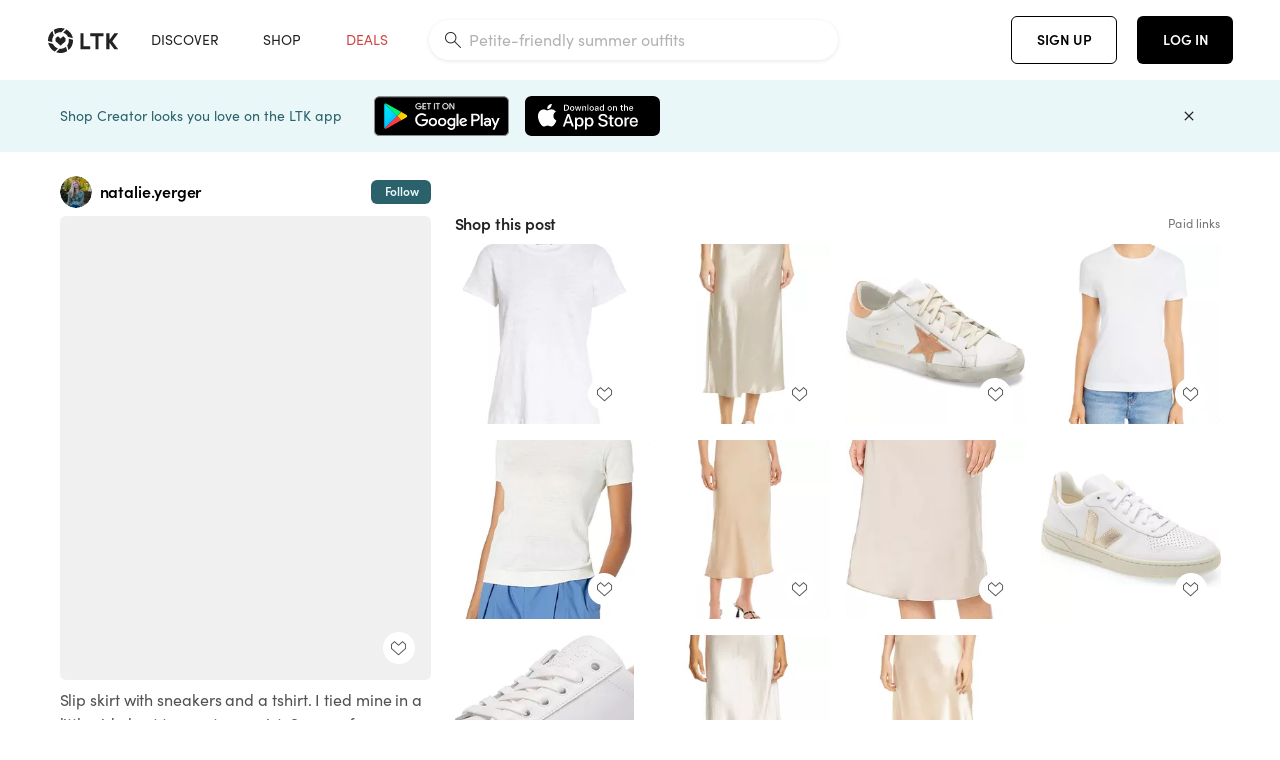

--- FILE ---
content_type: text/html; charset=utf-8
request_url: https://www.shopltk.com/explore/natalie.yerger/posts/ac9aa231-a911-11eb-9607-0242ac110004
body_size: 133332
content:
<!doctype html>
<html data-n-head-ssr lang="en" data-n-head="%7B%22lang%22:%7B%22ssr%22:%22en%22%7D%7D">
  <head >
    <meta data-n-head="ssr" data-hid="charset" charset="utf-8"><meta data-n-head="ssr" name="viewport" content="width=device-width, initial-scale=1"><meta data-n-head="ssr" name="referrer" content="always"><meta data-n-head="ssr" name="color-scheme" content="light"><meta data-n-head="ssr" name="application-name" content="LTK"><meta data-n-head="ssr" name="msapplication-TileColor" content="#FFFFFF"><meta data-n-head="ssr" name="msapplication-TileImage" content="/favicon-144.png?v=4"><meta data-n-head="ssr" data-hid="mobile-web-app-capable" name="mobile-web-app-capable" content="yes"><meta data-n-head="ssr" data-hid="apple-mobile-web-app-capable" name="apple-mobile-web-app-capable" content="yes"><meta data-n-head="ssr" data-hid="apple-mobile-web-app-status-bar-style" name="apple-mobile-web-app-status-bar-style" content="default"><meta data-n-head="ssr" data-hid="apple-mobile-web-app-title" name="apple-mobile-web-app-title" content="LTK"><meta data-n-head="ssr" data-hid="theme-color" name="theme-color" content="#FFFFFF"><meta data-n-head="ssr" data-hid="og:type" name="og:type" property="og:type" content="website"><meta data-n-head="ssr" data-hid="og:site_name" name="og:site_name" property="og:site_name" content="LTK"><meta data-n-head="ssr" data-hid="twitter:site" name="twitter:site" property="twitter:site" content="@liketoknow.it"><meta data-n-head="ssr" data-hid="twitter:creator" name="twitter:creator" property="twitter:creator" content="@liketoknow.it"><meta data-n-head="ssr" data-hid="og:title" property="og:title" content="natalie.yerger on LTK"><meta data-n-head="ssr" data-hid="description" name="description" content="Shop the latest from natalie.yerger on LTK, the easiest way to shop everything from your favorite creators."><meta data-n-head="ssr" data-hid="og:description" property="og:description" content="Shop the latest from natalie.yerger on LTK, the easiest way to shop everything from your favorite creators."><meta data-n-head="ssr" data-hid="og:url" property="og:url" content="https://www.shopltk.com/explore/natalie.yerger/posts/ac9aa231-a911-11eb-9607-0242ac110004"><meta data-n-head="ssr" data-hid="al:ios:url" property="al:ios:url" content="com.rewardstyle.ltk://explore/natalie.yerger/posts/ac9aa231-a911-11eb-9607-0242ac110004"><meta data-n-head="ssr" data-hid="al:ios:app_name" property="al:ios:app_name" content="LTK"><meta data-n-head="ssr" data-hid="al:ios:app_store_id" property="al:ios:app_store_id" content="1154027990"><meta data-n-head="ssr" data-hid="al:android:url" property="al:android:url" content="com.rewardstyle.liketoknowit://explore/natalie.yerger/posts/ac9aa231-a911-11eb-9607-0242ac110004"><meta data-n-head="ssr" data-hid="al:android:app_name" property="al:android:app_name" content="LTK"><meta data-n-head="ssr" data-hid="al:android:package" property="al:android:package" content="com.rewardstyle.liketoknowit"><meta data-n-head="ssr" data-hid="branch:deeplink:$deeplink_path" property="branch:deeplink:$deeplink_path" content="/explore/natalie.yerger/posts/ac9aa231-a911-11eb-9607-0242ac110004"><meta data-n-head="ssr" data-hid="branch:deeplink:app_url" property="branch:deeplink:app_url" content="explore/natalie.yerger/posts/ac9aa231-a911-11eb-9607-0242ac110004"><meta data-n-head="ssr" data-hid="branch:deeplink:title" property="branch:deeplink:title" content="Get my full shop experience"><meta data-n-head="ssr" data-hid="branch:deeplink:subtitle" property="branch:deeplink:subtitle" content="Download the LTK app now to shop all of my favorite finds in one place."><meta data-n-head="ssr" data-hid="branch:deeplink:button" property="branch:deeplink:button" content="Get the free LTK app"><meta data-n-head="ssr" data-hid="branch:deeplink:getButton" property="branch:deeplink:getButton" content="GET"><meta data-n-head="ssr" data-hid="branch:deeplink:openButton" property="branch:deeplink:openButton" content="OPEN"><meta data-n-head="ssr" data-hid="branch:deeplink:page" property="branch:deeplink:page" content="post_page"><meta data-n-head="ssr" data-hid="branch:deeplink:continue" property="branch:deeplink:continue" content="Continue on web"><meta data-n-head="ssr" data-hid="branch:deeplink:title_treatment" property="branch:deeplink:title_treatment" content="Get my full LTK experience"><meta data-n-head="ssr" data-hid="branch:deeplink:subtitle_treatment" property="branch:deeplink:subtitle_treatment" content="Download the LTK app to shop my favorites and get notified when I post fresh content."><meta data-n-head="ssr" data-hid="branch:deeplink:button_treatment" property="branch:deeplink:button_treatment" content="Get the LTK app"><meta data-n-head="ssr" data-hid="branch:deeplink:avatarUrl" property="branch:deeplink:avatarUrl" content="https://avatar-cdn.liketoknow.it/639f06ac-66eb-11e9-9fed-0242ac110002.9968b555-7a12-49d7-addd-af5784d0292f"><meta data-n-head="ssr" data-hid="og:image" property="og:image" content="https://images.liketoknow.it/ac9aa231-a911-11eb-9607-0242ac110004"><meta data-n-head="ssr" data-hid="og:image:secure_url" property="og:image:secure_url" content="https://images.liketoknow.it/ac9aa231-a911-11eb-9607-0242ac110004"><meta data-n-head="ssr" data-hid="og:image:width" property="og:image:width" content="1639"><meta data-n-head="ssr" data-hid="og:image:height" property="og:image:height" content="2048"><meta data-n-head="ssr" data-hid="twitter:card" name="twitter:card" content="summary_large_image"><title>natalie.yerger on LTK</title><link data-n-head="ssr" rel="icon" type="image/png" href="/favicon.png?v=4" sizes="32x32"><link data-n-head="ssr" rel="icon" type="image/png" href="/favicon-128.png?v=4" sizes="128x128"><link data-n-head="ssr" rel="icon" type="image/png" href="/favicon-192.png?v=4" sizes="192x192"><link data-n-head="ssr" rel="shortcut icon" type="image/png" href="/favicon-196.png?v=4" sizes="196x196"><link data-n-head="ssr" rel="apple-touch-icon" href="/favicon-152.png?v=4" sizes="152x152"><link data-n-head="ssr" rel="apple-touch-icon" href="/favicon-180.png?v=4" sizes="180x180"><link data-n-head="ssr" data-hid="apple-touch-startup-image-iphonexsmax" rel="apple-touch-startup-image" href="/static/icons/splash_iphonexsmax_1242x2688.6b17fa.png" media="(device-width: 414px) and (device-height: 896px) and (-webkit-device-pixel-ratio: 3)"><link data-n-head="ssr" data-hid="apple-touch-startup-image-iphonexr" rel="apple-touch-startup-image" href="/static/icons/splash_iphonexr_828x1792.6b17fa.png" media="(device-width: 414px) and (device-height: 896px) and (-webkit-device-pixel-ratio: 2)"><link data-n-head="ssr" data-hid="apple-touch-startup-image-iphonex" rel="apple-touch-startup-image" href="/static/icons/splash_iphonex_1125x2436.6b17fa.png" media="(device-width: 375px) and (device-height: 812px) and (-webkit-device-pixel-ratio: 3)"><link data-n-head="ssr" data-hid="apple-touch-startup-image-iphoneplus" rel="apple-touch-startup-image" href="/static/icons/splash_iphoneplus_1242x2208.6b17fa.png" media="(device-width: 414px) and (device-height: 736px) and (-webkit-device-pixel-ratio: 3)"><link data-n-head="ssr" data-hid="apple-touch-startup-image-iphone6" rel="apple-touch-startup-image" href="/static/icons/splash_iphone6_750x1334.6b17fa.png" media="(device-width: 375px) and (device-height: 667px) and (-webkit-device-pixel-ratio: 2)"><link data-n-head="ssr" data-hid="apple-touch-startup-image-iphone5" rel="apple-touch-startup-image" href="/static/icons/splash_iphone5_640x1136.6b17fa.png" media="(device-width: 320px) and (device-height: 568px) and (-webkit-device-pixel-ratio: 2)"><link data-n-head="ssr" data-hid="shortcut-icon" rel="shortcut icon" href="/static/icons/icon_64x64.6b17fa.png"><link data-n-head="ssr" data-hid="apple-touch-icon" rel="apple-touch-icon" href="/static/icons/icon_512x512.6b17fa.png" sizes="512x512"><link data-n-head="ssr" media="(device-width: 320px) and (device-height: 568px) and (-webkit-device-pixel-ratio: 2)" rel="apple-touch-startup-image" data-hid="apple-touch-startup-image-iphonese"><link data-n-head="ssr" media="(device-width: 768px) and (device-height: 1024px) and (-webkit-device-pixel-ratio: 2)" rel="apple-touch-startup-image" data-hid="apple-touch-startup-image-ipad"><link data-n-head="ssr" media="(device-width: 834px) and (device-height: 1112px) and (-webkit-device-pixel-ratio: 2)" rel="apple-touch-startup-image" data-hid="apple-touch-startup-image-ipadpro1"><link data-n-head="ssr" media="(device-width: 834px) and (device-height: 1194px) and (-webkit-device-pixel-ratio: 2)" rel="apple-touch-startup-image" data-hid="apple-touch-startup-image-ipadpro2"><link data-n-head="ssr" media="(device-width: 1024px) and (device-height: 1366px) and (-webkit-device-pixel-ratio: 2)" rel="apple-touch-startup-image" data-hid="apple-touch-startup-image-ipadpro3"><link data-n-head="ssr" rel="manifest" href="/static/manifest.2afe73c5.json" data-hid="manifest"><link data-n-head="ssr" rel="canonical" href="https://www.shopltk.com/explore/natalie.yerger/posts/ac9aa231-a911-11eb-9607-0242ac110004"><link data-n-head="ssr" vmid="preload" rel="preload" as="image" imagesrcset="https://images.liketoknow.it/ac9aa231-a911-11eb-9607-0242ac110004?v=0&amp;auto=format&amp;fm=webp&amp;w=450&amp;q=80&amp;dpr=1 1x, https://images.liketoknow.it/ac9aa231-a911-11eb-9607-0242ac110004?v=0&amp;auto=format&amp;fm=webp&amp;w=450&amp;q=80&amp;dpr=2 2x, https://images.liketoknow.it/ac9aa231-a911-11eb-9607-0242ac110004?v=0&amp;auto=format&amp;fm=webp&amp;w=450&amp;q=80&amp;dpr=3 3x"><style data-n-head="vuetify" type="text/css" id="vuetify-theme-stylesheet" nonce="undefined">:root {
  --v-anchor-base: #0469E0;
  --v-primary-base: #000000;
  --v-secondary-base: #5f797d;
  --v-accent-base: #b4d6db;
  --v-error-base: #fe636d;
  --v-info-base: #2196f3;
  --v-success-base: #51ca98;
  --v-warning-base: #ffb300;
  --v-ltk-black-base: #000000;
  --v-ltk-white-base: #ffffff;
  --v-grey-80-base: #222222;
  --v-grey-70-base: #525252;
  --v-grey-50-base: #757575;
  --v-disabled-grey-base: #9e9e9e;
  --v-grey-30-base: #cccccc;
  --v-grey-20-base: #ebebeb;
  --v-grey-10-base: #f0f0f0;
  --v-grey-5-base: #fafafa;
  --v-success-50-base: #1b8659;
  --v-success-40-base: #51ca98;
  --v-success-20-base: #91e3c1;
  --v-success-10-base: #def3ea;
  --v-success-90-base: #0f4b32;
  --v-warning-40-base: #ffb300;
  --v-warning-20-base: #fed983;
  --v-warning-10-base: #feeecd;
  --v-warning-90-base: #664800;
  --v-error-50-base: #ce4646;
  --v-error-40-base: #fe636d;
  --v-error-20-base: #ef9086;
  --v-error-10-base: #fde9e8;
  --v-error-90-base: #5d1710;
  --v-link-light-base: #0469e0;
  --v-link-dark-base: #43b9d3;
  --v-secondary-70-base: #2d3c3f;
  --v-secondary-60-base: #2a616a;
  --v-secondary-50-base: #5f797d;
  --v-secondary-30-base: #b4d6db;
  --v-secondary-20-base: #d7f0f0;
  --v-secondary-10-base: #eaf7f8;
  --v-creator-secondary-70-base: #13183d;
  --v-creator-secondary-60-base: #3c576d;
  --v-creator-secondary-50-base: #5d7a79;
  --v-creator-secondary-30-base: #90a9aa;
  --v-creator-secondary-20-base: #b0c6c3;
  --v-creator-secondary-10-base: #d3e1de;
  --v-brand-secondary-70-base: #2c432d;
  --v-brand-secondary-60-base: #527a70;
  --v-brand-secondary-50-base: #577f68;
  --v-brand-secondary-30-base: #96c0a7;
  --v-brand-secondary-20-base: #b6d5bf;
  --v-brand-secondary-10-base: #d9eadc;
  --v-warm-grey-40-base: #cdc5ba;
  --v-warm-grey-30-base: #e6e2dc;
  --v-warm-grey-20-base: #ebe8e3;
  --v-warm-grey-10-base: #f5f4f3;
  --v-warm-grey-5-base: #faf9f8;
  --v-dusty-rose-40-base: #a4999a;
  --v-dusty-rose-30-base: #dbd6d7;
  --v-dusty-rose-20-base: #e5ddde;
  --v-dusty-rose-10-base: #edebeb;
  --v-dusty-rose-5-base: #f8f6f7;
  --v-creamy-tan-40-base: #ebd7c0;
  --v-creamy-tan-30-base: #f0e2d0;
  --v-creamy-tan-20-base: #f7efe6;
  --v-creamy-tan-10-base: #fbf7f2;
  --v-creamy-tan-5-base: #fdfcfa;
}

.v-application a { color: var(--v-anchor-base); }
.v-application .primary {
  background-color: var(--v-primary-base) !important;
  border-color: var(--v-primary-base) !important;
}
.v-application .primary--text {
  color: var(--v-primary-base) !important;
  caret-color: var(--v-primary-base) !important;
}
.v-application .secondary {
  background-color: var(--v-secondary-base) !important;
  border-color: var(--v-secondary-base) !important;
}
.v-application .secondary--text {
  color: var(--v-secondary-base) !important;
  caret-color: var(--v-secondary-base) !important;
}
.v-application .accent {
  background-color: var(--v-accent-base) !important;
  border-color: var(--v-accent-base) !important;
}
.v-application .accent--text {
  color: var(--v-accent-base) !important;
  caret-color: var(--v-accent-base) !important;
}
.v-application .error {
  background-color: var(--v-error-base) !important;
  border-color: var(--v-error-base) !important;
}
.v-application .error--text {
  color: var(--v-error-base) !important;
  caret-color: var(--v-error-base) !important;
}
.v-application .info {
  background-color: var(--v-info-base) !important;
  border-color: var(--v-info-base) !important;
}
.v-application .info--text {
  color: var(--v-info-base) !important;
  caret-color: var(--v-info-base) !important;
}
.v-application .success {
  background-color: var(--v-success-base) !important;
  border-color: var(--v-success-base) !important;
}
.v-application .success--text {
  color: var(--v-success-base) !important;
  caret-color: var(--v-success-base) !important;
}
.v-application .warning {
  background-color: var(--v-warning-base) !important;
  border-color: var(--v-warning-base) !important;
}
.v-application .warning--text {
  color: var(--v-warning-base) !important;
  caret-color: var(--v-warning-base) !important;
}
.v-application .ltk-black {
  background-color: var(--v-ltk-black-base) !important;
  border-color: var(--v-ltk-black-base) !important;
}
.v-application .ltk-black--text {
  color: var(--v-ltk-black-base) !important;
  caret-color: var(--v-ltk-black-base) !important;
}
.v-application .ltk-white {
  background-color: var(--v-ltk-white-base) !important;
  border-color: var(--v-ltk-white-base) !important;
}
.v-application .ltk-white--text {
  color: var(--v-ltk-white-base) !important;
  caret-color: var(--v-ltk-white-base) !important;
}
.v-application .grey-80 {
  background-color: var(--v-grey-80-base) !important;
  border-color: var(--v-grey-80-base) !important;
}
.v-application .grey-80--text {
  color: var(--v-grey-80-base) !important;
  caret-color: var(--v-grey-80-base) !important;
}
.v-application .grey-70 {
  background-color: var(--v-grey-70-base) !important;
  border-color: var(--v-grey-70-base) !important;
}
.v-application .grey-70--text {
  color: var(--v-grey-70-base) !important;
  caret-color: var(--v-grey-70-base) !important;
}
.v-application .grey-50 {
  background-color: var(--v-grey-50-base) !important;
  border-color: var(--v-grey-50-base) !important;
}
.v-application .grey-50--text {
  color: var(--v-grey-50-base) !important;
  caret-color: var(--v-grey-50-base) !important;
}
.v-application .disabled-grey {
  background-color: var(--v-disabled-grey-base) !important;
  border-color: var(--v-disabled-grey-base) !important;
}
.v-application .disabled-grey--text {
  color: var(--v-disabled-grey-base) !important;
  caret-color: var(--v-disabled-grey-base) !important;
}
.v-application .grey-30 {
  background-color: var(--v-grey-30-base) !important;
  border-color: var(--v-grey-30-base) !important;
}
.v-application .grey-30--text {
  color: var(--v-grey-30-base) !important;
  caret-color: var(--v-grey-30-base) !important;
}
.v-application .grey-20 {
  background-color: var(--v-grey-20-base) !important;
  border-color: var(--v-grey-20-base) !important;
}
.v-application .grey-20--text {
  color: var(--v-grey-20-base) !important;
  caret-color: var(--v-grey-20-base) !important;
}
.v-application .grey-10 {
  background-color: var(--v-grey-10-base) !important;
  border-color: var(--v-grey-10-base) !important;
}
.v-application .grey-10--text {
  color: var(--v-grey-10-base) !important;
  caret-color: var(--v-grey-10-base) !important;
}
.v-application .grey-5 {
  background-color: var(--v-grey-5-base) !important;
  border-color: var(--v-grey-5-base) !important;
}
.v-application .grey-5--text {
  color: var(--v-grey-5-base) !important;
  caret-color: var(--v-grey-5-base) !important;
}
.v-application .success-50 {
  background-color: var(--v-success-50-base) !important;
  border-color: var(--v-success-50-base) !important;
}
.v-application .success-50--text {
  color: var(--v-success-50-base) !important;
  caret-color: var(--v-success-50-base) !important;
}
.v-application .success-40 {
  background-color: var(--v-success-40-base) !important;
  border-color: var(--v-success-40-base) !important;
}
.v-application .success-40--text {
  color: var(--v-success-40-base) !important;
  caret-color: var(--v-success-40-base) !important;
}
.v-application .success-20 {
  background-color: var(--v-success-20-base) !important;
  border-color: var(--v-success-20-base) !important;
}
.v-application .success-20--text {
  color: var(--v-success-20-base) !important;
  caret-color: var(--v-success-20-base) !important;
}
.v-application .success-10 {
  background-color: var(--v-success-10-base) !important;
  border-color: var(--v-success-10-base) !important;
}
.v-application .success-10--text {
  color: var(--v-success-10-base) !important;
  caret-color: var(--v-success-10-base) !important;
}
.v-application .success-90 {
  background-color: var(--v-success-90-base) !important;
  border-color: var(--v-success-90-base) !important;
}
.v-application .success-90--text {
  color: var(--v-success-90-base) !important;
  caret-color: var(--v-success-90-base) !important;
}
.v-application .warning-40 {
  background-color: var(--v-warning-40-base) !important;
  border-color: var(--v-warning-40-base) !important;
}
.v-application .warning-40--text {
  color: var(--v-warning-40-base) !important;
  caret-color: var(--v-warning-40-base) !important;
}
.v-application .warning-20 {
  background-color: var(--v-warning-20-base) !important;
  border-color: var(--v-warning-20-base) !important;
}
.v-application .warning-20--text {
  color: var(--v-warning-20-base) !important;
  caret-color: var(--v-warning-20-base) !important;
}
.v-application .warning-10 {
  background-color: var(--v-warning-10-base) !important;
  border-color: var(--v-warning-10-base) !important;
}
.v-application .warning-10--text {
  color: var(--v-warning-10-base) !important;
  caret-color: var(--v-warning-10-base) !important;
}
.v-application .warning-90 {
  background-color: var(--v-warning-90-base) !important;
  border-color: var(--v-warning-90-base) !important;
}
.v-application .warning-90--text {
  color: var(--v-warning-90-base) !important;
  caret-color: var(--v-warning-90-base) !important;
}
.v-application .error-50 {
  background-color: var(--v-error-50-base) !important;
  border-color: var(--v-error-50-base) !important;
}
.v-application .error-50--text {
  color: var(--v-error-50-base) !important;
  caret-color: var(--v-error-50-base) !important;
}
.v-application .error-40 {
  background-color: var(--v-error-40-base) !important;
  border-color: var(--v-error-40-base) !important;
}
.v-application .error-40--text {
  color: var(--v-error-40-base) !important;
  caret-color: var(--v-error-40-base) !important;
}
.v-application .error-20 {
  background-color: var(--v-error-20-base) !important;
  border-color: var(--v-error-20-base) !important;
}
.v-application .error-20--text {
  color: var(--v-error-20-base) !important;
  caret-color: var(--v-error-20-base) !important;
}
.v-application .error-10 {
  background-color: var(--v-error-10-base) !important;
  border-color: var(--v-error-10-base) !important;
}
.v-application .error-10--text {
  color: var(--v-error-10-base) !important;
  caret-color: var(--v-error-10-base) !important;
}
.v-application .error-90 {
  background-color: var(--v-error-90-base) !important;
  border-color: var(--v-error-90-base) !important;
}
.v-application .error-90--text {
  color: var(--v-error-90-base) !important;
  caret-color: var(--v-error-90-base) !important;
}
.v-application .link-light {
  background-color: var(--v-link-light-base) !important;
  border-color: var(--v-link-light-base) !important;
}
.v-application .link-light--text {
  color: var(--v-link-light-base) !important;
  caret-color: var(--v-link-light-base) !important;
}
.v-application .link-dark {
  background-color: var(--v-link-dark-base) !important;
  border-color: var(--v-link-dark-base) !important;
}
.v-application .link-dark--text {
  color: var(--v-link-dark-base) !important;
  caret-color: var(--v-link-dark-base) !important;
}
.v-application .secondary-70 {
  background-color: var(--v-secondary-70-base) !important;
  border-color: var(--v-secondary-70-base) !important;
}
.v-application .secondary-70--text {
  color: var(--v-secondary-70-base) !important;
  caret-color: var(--v-secondary-70-base) !important;
}
.v-application .secondary-60 {
  background-color: var(--v-secondary-60-base) !important;
  border-color: var(--v-secondary-60-base) !important;
}
.v-application .secondary-60--text {
  color: var(--v-secondary-60-base) !important;
  caret-color: var(--v-secondary-60-base) !important;
}
.v-application .secondary-50 {
  background-color: var(--v-secondary-50-base) !important;
  border-color: var(--v-secondary-50-base) !important;
}
.v-application .secondary-50--text {
  color: var(--v-secondary-50-base) !important;
  caret-color: var(--v-secondary-50-base) !important;
}
.v-application .secondary-30 {
  background-color: var(--v-secondary-30-base) !important;
  border-color: var(--v-secondary-30-base) !important;
}
.v-application .secondary-30--text {
  color: var(--v-secondary-30-base) !important;
  caret-color: var(--v-secondary-30-base) !important;
}
.v-application .secondary-20 {
  background-color: var(--v-secondary-20-base) !important;
  border-color: var(--v-secondary-20-base) !important;
}
.v-application .secondary-20--text {
  color: var(--v-secondary-20-base) !important;
  caret-color: var(--v-secondary-20-base) !important;
}
.v-application .secondary-10 {
  background-color: var(--v-secondary-10-base) !important;
  border-color: var(--v-secondary-10-base) !important;
}
.v-application .secondary-10--text {
  color: var(--v-secondary-10-base) !important;
  caret-color: var(--v-secondary-10-base) !important;
}
.v-application .creator-secondary-70 {
  background-color: var(--v-creator-secondary-70-base) !important;
  border-color: var(--v-creator-secondary-70-base) !important;
}
.v-application .creator-secondary-70--text {
  color: var(--v-creator-secondary-70-base) !important;
  caret-color: var(--v-creator-secondary-70-base) !important;
}
.v-application .creator-secondary-60 {
  background-color: var(--v-creator-secondary-60-base) !important;
  border-color: var(--v-creator-secondary-60-base) !important;
}
.v-application .creator-secondary-60--text {
  color: var(--v-creator-secondary-60-base) !important;
  caret-color: var(--v-creator-secondary-60-base) !important;
}
.v-application .creator-secondary-50 {
  background-color: var(--v-creator-secondary-50-base) !important;
  border-color: var(--v-creator-secondary-50-base) !important;
}
.v-application .creator-secondary-50--text {
  color: var(--v-creator-secondary-50-base) !important;
  caret-color: var(--v-creator-secondary-50-base) !important;
}
.v-application .creator-secondary-30 {
  background-color: var(--v-creator-secondary-30-base) !important;
  border-color: var(--v-creator-secondary-30-base) !important;
}
.v-application .creator-secondary-30--text {
  color: var(--v-creator-secondary-30-base) !important;
  caret-color: var(--v-creator-secondary-30-base) !important;
}
.v-application .creator-secondary-20 {
  background-color: var(--v-creator-secondary-20-base) !important;
  border-color: var(--v-creator-secondary-20-base) !important;
}
.v-application .creator-secondary-20--text {
  color: var(--v-creator-secondary-20-base) !important;
  caret-color: var(--v-creator-secondary-20-base) !important;
}
.v-application .creator-secondary-10 {
  background-color: var(--v-creator-secondary-10-base) !important;
  border-color: var(--v-creator-secondary-10-base) !important;
}
.v-application .creator-secondary-10--text {
  color: var(--v-creator-secondary-10-base) !important;
  caret-color: var(--v-creator-secondary-10-base) !important;
}
.v-application .brand-secondary-70 {
  background-color: var(--v-brand-secondary-70-base) !important;
  border-color: var(--v-brand-secondary-70-base) !important;
}
.v-application .brand-secondary-70--text {
  color: var(--v-brand-secondary-70-base) !important;
  caret-color: var(--v-brand-secondary-70-base) !important;
}
.v-application .brand-secondary-60 {
  background-color: var(--v-brand-secondary-60-base) !important;
  border-color: var(--v-brand-secondary-60-base) !important;
}
.v-application .brand-secondary-60--text {
  color: var(--v-brand-secondary-60-base) !important;
  caret-color: var(--v-brand-secondary-60-base) !important;
}
.v-application .brand-secondary-50 {
  background-color: var(--v-brand-secondary-50-base) !important;
  border-color: var(--v-brand-secondary-50-base) !important;
}
.v-application .brand-secondary-50--text {
  color: var(--v-brand-secondary-50-base) !important;
  caret-color: var(--v-brand-secondary-50-base) !important;
}
.v-application .brand-secondary-30 {
  background-color: var(--v-brand-secondary-30-base) !important;
  border-color: var(--v-brand-secondary-30-base) !important;
}
.v-application .brand-secondary-30--text {
  color: var(--v-brand-secondary-30-base) !important;
  caret-color: var(--v-brand-secondary-30-base) !important;
}
.v-application .brand-secondary-20 {
  background-color: var(--v-brand-secondary-20-base) !important;
  border-color: var(--v-brand-secondary-20-base) !important;
}
.v-application .brand-secondary-20--text {
  color: var(--v-brand-secondary-20-base) !important;
  caret-color: var(--v-brand-secondary-20-base) !important;
}
.v-application .brand-secondary-10 {
  background-color: var(--v-brand-secondary-10-base) !important;
  border-color: var(--v-brand-secondary-10-base) !important;
}
.v-application .brand-secondary-10--text {
  color: var(--v-brand-secondary-10-base) !important;
  caret-color: var(--v-brand-secondary-10-base) !important;
}
.v-application .warm-grey-40 {
  background-color: var(--v-warm-grey-40-base) !important;
  border-color: var(--v-warm-grey-40-base) !important;
}
.v-application .warm-grey-40--text {
  color: var(--v-warm-grey-40-base) !important;
  caret-color: var(--v-warm-grey-40-base) !important;
}
.v-application .warm-grey-30 {
  background-color: var(--v-warm-grey-30-base) !important;
  border-color: var(--v-warm-grey-30-base) !important;
}
.v-application .warm-grey-30--text {
  color: var(--v-warm-grey-30-base) !important;
  caret-color: var(--v-warm-grey-30-base) !important;
}
.v-application .warm-grey-20 {
  background-color: var(--v-warm-grey-20-base) !important;
  border-color: var(--v-warm-grey-20-base) !important;
}
.v-application .warm-grey-20--text {
  color: var(--v-warm-grey-20-base) !important;
  caret-color: var(--v-warm-grey-20-base) !important;
}
.v-application .warm-grey-10 {
  background-color: var(--v-warm-grey-10-base) !important;
  border-color: var(--v-warm-grey-10-base) !important;
}
.v-application .warm-grey-10--text {
  color: var(--v-warm-grey-10-base) !important;
  caret-color: var(--v-warm-grey-10-base) !important;
}
.v-application .warm-grey-5 {
  background-color: var(--v-warm-grey-5-base) !important;
  border-color: var(--v-warm-grey-5-base) !important;
}
.v-application .warm-grey-5--text {
  color: var(--v-warm-grey-5-base) !important;
  caret-color: var(--v-warm-grey-5-base) !important;
}
.v-application .dusty-rose-40 {
  background-color: var(--v-dusty-rose-40-base) !important;
  border-color: var(--v-dusty-rose-40-base) !important;
}
.v-application .dusty-rose-40--text {
  color: var(--v-dusty-rose-40-base) !important;
  caret-color: var(--v-dusty-rose-40-base) !important;
}
.v-application .dusty-rose-30 {
  background-color: var(--v-dusty-rose-30-base) !important;
  border-color: var(--v-dusty-rose-30-base) !important;
}
.v-application .dusty-rose-30--text {
  color: var(--v-dusty-rose-30-base) !important;
  caret-color: var(--v-dusty-rose-30-base) !important;
}
.v-application .dusty-rose-20 {
  background-color: var(--v-dusty-rose-20-base) !important;
  border-color: var(--v-dusty-rose-20-base) !important;
}
.v-application .dusty-rose-20--text {
  color: var(--v-dusty-rose-20-base) !important;
  caret-color: var(--v-dusty-rose-20-base) !important;
}
.v-application .dusty-rose-10 {
  background-color: var(--v-dusty-rose-10-base) !important;
  border-color: var(--v-dusty-rose-10-base) !important;
}
.v-application .dusty-rose-10--text {
  color: var(--v-dusty-rose-10-base) !important;
  caret-color: var(--v-dusty-rose-10-base) !important;
}
.v-application .dusty-rose-5 {
  background-color: var(--v-dusty-rose-5-base) !important;
  border-color: var(--v-dusty-rose-5-base) !important;
}
.v-application .dusty-rose-5--text {
  color: var(--v-dusty-rose-5-base) !important;
  caret-color: var(--v-dusty-rose-5-base) !important;
}
.v-application .creamy-tan-40 {
  background-color: var(--v-creamy-tan-40-base) !important;
  border-color: var(--v-creamy-tan-40-base) !important;
}
.v-application .creamy-tan-40--text {
  color: var(--v-creamy-tan-40-base) !important;
  caret-color: var(--v-creamy-tan-40-base) !important;
}
.v-application .creamy-tan-30 {
  background-color: var(--v-creamy-tan-30-base) !important;
  border-color: var(--v-creamy-tan-30-base) !important;
}
.v-application .creamy-tan-30--text {
  color: var(--v-creamy-tan-30-base) !important;
  caret-color: var(--v-creamy-tan-30-base) !important;
}
.v-application .creamy-tan-20 {
  background-color: var(--v-creamy-tan-20-base) !important;
  border-color: var(--v-creamy-tan-20-base) !important;
}
.v-application .creamy-tan-20--text {
  color: var(--v-creamy-tan-20-base) !important;
  caret-color: var(--v-creamy-tan-20-base) !important;
}
.v-application .creamy-tan-10 {
  background-color: var(--v-creamy-tan-10-base) !important;
  border-color: var(--v-creamy-tan-10-base) !important;
}
.v-application .creamy-tan-10--text {
  color: var(--v-creamy-tan-10-base) !important;
  caret-color: var(--v-creamy-tan-10-base) !important;
}
.v-application .creamy-tan-5 {
  background-color: var(--v-creamy-tan-5-base) !important;
  border-color: var(--v-creamy-tan-5-base) !important;
}
.v-application .creamy-tan-5--text {
  color: var(--v-creamy-tan-5-base) !important;
  caret-color: var(--v-creamy-tan-5-base) !important;
}</style><script data-n-head="ssr" data-hid="gtm-script">window['dataLayer']=[];if(!window._gtm_init){window._gtm_init=1;(function(w,n,d,m,e,p){w[d]=(w[d]==1||n[d]=='yes'||n[d]==1||n[m]==1||(w[e]&&w[e][p]&&w[e][p]()))?1:0})(window,navigator,'doNotTrack','msDoNotTrack','external','msTrackingProtectionEnabled');(function(w,d,s,l,x,y){w[x]={};w._gtm_inject=function(i){if(w.doNotTrack||w[x][i])return;w[x][i]=1;w[l]=w[l]||[];w[l].push({'gtm.start':new Date().getTime(),event:'gtm.js'});var f=d.getElementsByTagName(s)[0],j=d.createElement(s);j.async=true;j.src='https://www.googletagmanager.com/gtm.js?id='+i;f.parentNode.insertBefore(j,f);}})(window,document,'script','dataLayer','_gtm_ids','_gtm_inject')};["GTM-TFZXHKL&"].forEach(function(i){window._gtm_inject(i)})</script><script data-n-head="ssr" type="application/ld+json">{"@context":"http://schema.org/","@type":"BlogPosting","sharedContent":{"@type":"CreativeWork","thumbnailUrl":"https://images.liketoknow.it/ac9aa231-a911-11eb-9607-0242ac110004","text":"Slip skirt with sneakers and a tshirt. I tied mine in a little side knot to create a waist. So easy for springtime when you want to feel a little feminine and comfortable all at one. 🤍 Everything is TTS; size 4 in skirt, 10 in sneakers, S in cotton tee. http://liketk.it/3e9oi #liketkit @liketoknow.it "},"articleBody":"Slip skirt with sneakers and a tshirt. I tied mine in a little side knot to create a waist. So easy for springtime when you want to feel a little feminine and comfortable all at one. 🤍 Everything is TTS; size 4 in skirt, 10 in sneakers, S in cotton tee. http://liketk.it/3e9oi #liketkit @liketoknow.it ","creator":{"@type":"Organization","description":"A one-stop-shop of stylist-approved buys ✨\nDaily outfits | Seasonal picks | Closet staples\nElevated, feminine style with a modern flourish","logo":"https://avatar-cdn.liketoknow.it/639f06ac-66eb-11e9-9fed-0242ac110002.9968b555-7a12-49d7-addd-af5784d0292f","name":"natalie.yerger | LTK","url":"https://www.shopltk.com/explore/natalie.yerger"},"datePublished":"2021-05-03T00:01:03+00:00","headline":"Schoolboy Cotton Crewneck T-Shirt Curated on LTK","image":"https://images.liketoknow.it/ac9aa231-a911-11eb-9607-0242ac110004","url":"https://www.shopltk.com/explore/natalie.yerger/posts/ac9aa231-a911-11eb-9607-0242ac110004"}</script><link rel="preload" href="/static/a761018.js" as="script"><link rel="preload" href="/static/7755ee8.js" as="script"><link rel="preload" href="/static/css/715a7ad.css" as="style"><link rel="preload" href="/static/2680517.js" as="script"><link rel="preload" href="/static/css/9473e77.css" as="style"><link rel="preload" href="/static/7e01cf6.js" as="script"><link rel="preload" href="/static/css/3384c50.css" as="style"><link rel="preload" href="/static/bbd1506.js" as="script"><link rel="preload" href="/static/css/799f007.css" as="style"><link rel="preload" href="/static/788bd4d.js" as="script"><link rel="preload" href="/static/css/046a22e.css" as="style"><link rel="preload" href="/static/09ade6c.js" as="script"><link rel="preload" href="/static/css/ee5d34a.css" as="style"><link rel="preload" href="/static/268360a.js" as="script"><link rel="preload" href="/static/css/beb8def.css" as="style"><link rel="preload" href="/static/48f28cb.js" as="script"><link rel="stylesheet" href="/static/css/715a7ad.css"><link rel="stylesheet" href="/static/css/9473e77.css"><link rel="stylesheet" href="/static/css/3384c50.css"><link rel="stylesheet" href="/static/css/799f007.css"><link rel="stylesheet" href="/static/css/046a22e.css"><link rel="stylesheet" href="/static/css/ee5d34a.css"><link rel="stylesheet" href="/static/css/beb8def.css">
  </head>
  <body >
    <noscript data-n-head="ssr" data-hid="gtm-noscript" data-pbody="true"><iframe src="https://www.googletagmanager.com/ns.html?id=GTM-TFZXHKL&&" height="0" width="0" style="display:none;visibility:hidden" title="gtm"></iframe></noscript><div data-server-rendered="true" id="__nuxt"><!----><div id="__layout"><div data-app="true" data-fetch-key="DefaultLayout:0" id="app" class="v-application v-application--is-ltr theme--light"><div class="v-application--wrap"><header class="ltk-header site-header v-sheet theme--light elevation-0 v-toolbar v-app-bar v-app-bar--fixed" style="height:80px;margin-top:0px;transform:translateY(0px);left:0px;right:0px;" data-v-1082540e data-v-9dfe58f0><div class="v-toolbar__content" style="height:80px;"><div class="container flex-nowrap pa-0 branch-journeys-top white fill-height" data-v-1082540e><div class="v-toolbar__items" data-v-1082540e><a href="/" class="ltk-logo d-flex align-self-center pr-md-3 pr-xl-5 pl-3 pl-md-0" data-v-290a3398 data-v-1082540e><svg height="25px" width="70px" viewBox="0 0 70 25" fill="none" xmlns="http://www.w3.org/2000/svg" xmlns:xlink="http://www.w3.org/1999/xlink" data-v-290a3398><title data-v-290a3398>LTK</title> <path fill-rule="evenodd" clip-rule="evenodd" d="M18.0692 18.9455C18.0568 18.8992 18.0217 18.8624 17.9759 18.8478C17.9302 18.8332 17.8801 18.8429 17.8431 18.8734C16.1555 20.2595 13.9917 20.9333 11.8132 20.751C11.7715 20.7471 11.7303 20.7621 11.7011 20.792L8.40645 24.0878C8.37213 24.1221 8.35794 24.1716 8.3689 24.2188C8.37986 24.266 8.41442 24.3042 8.46036 24.3199C9.77623 24.7694 11.1574 24.9991 12.5483 25C14.8553 25.0001 17.1172 24.3634 19.0837 23.1603C19.136 23.1275 19.1608 23.0646 19.1449 23.0051L18.0692 18.9455ZM4.90108 15.8862L0.40818 14.6886C0.361852 14.6762 0.312366 14.6882 0.276985 14.7206C0.241604 14.7529 0.225234 14.801 0.233586 14.8481C0.846198 18.4078 3.43142 21.9022 6.66602 23.544C6.68503 23.5536 6.70597 23.5588 6.72728 23.5593C6.76564 23.5599 6.80261 23.5449 6.82958 23.5177L9.81178 20.5354C9.8461 20.5011 9.86029 20.4516 9.84933 20.4044C9.83837 20.3572 9.80381 20.3189 9.75787 20.3032C7.69643 19.5969 5.87085 17.9343 4.99358 15.965C4.97652 15.926 4.94241 15.8969 4.90108 15.8862ZM24.9488 11.7277L20.8621 10.7238C20.8151 10.7123 20.7655 10.7256 20.7307 10.7591C20.6959 10.7926 20.6808 10.8415 20.6906 10.8888C21.1451 13.1006 20.6152 15.5141 19.2742 17.3471C19.249 17.3812 19.2406 17.4248 19.2515 17.4657L20.4388 21.9462C20.451 21.9928 20.4864 22.03 20.5325 22.0446C20.5464 22.0489 20.5608 22.0513 20.5754 22.0513C20.6083 22.0511 20.6402 22.0394 20.6654 22.0183C23.5931 19.5694 25.2753 15.6754 25.0554 11.856C25.0523 11.7944 25.0089 11.7422 24.9488 11.7277ZM12.5526 10.5747L9.97964 8.26938C9.92634 8.22097 9.84486 8.22097 9.79156 8.26938L7.62414 10.213C7.59422 10.2395 7.57724 10.2776 7.57758 10.3175V13.155C7.57748 13.1948 7.59441 13.2329 7.62414 13.2595L12.4564 17.5921C12.4821 17.6153 12.5155 17.6283 12.5502 17.6283C12.5866 17.6293 12.6222 17.6164 12.6494 17.5921L17.4817 13.2595C17.5112 13.2327 17.528 13.1948 17.5282 13.155V10.3175C17.5284 10.2776 17.5114 10.2396 17.4817 10.213L15.3143 8.26938C15.2607 8.22117 15.1792 8.22117 15.1256 8.26938L12.5526 10.5747ZM4.56108 3.1033C4.54834 3.05708 4.51276 3.02059 4.46679 3.00659C4.42083 2.99259 4.37087 3.00303 4.33441 3.03426C1.47964 5.46118 -0.138883 9.15351 0.00936958 12.9106C0.0118837 12.9722 0.0543641 13.025 0.114126 13.0407L4.18494 14.1253C4.19672 14.1284 4.20887 14.1301 4.22108 14.1302V14.1332C4.26299 14.133 4.30266 14.1143 4.32938 14.0821C4.35611 14.0499 4.36715 14.0075 4.35953 13.9664C3.95337 11.8016 4.48634 9.44496 5.78692 7.66142C5.81268 7.62621 5.8206 7.58107 5.80836 7.53922L4.56108 3.1033ZM24.8091 9.92765C24.1408 6.44918 21.6695 3.14057 18.5139 1.49574C18.4592 1.46696 18.392 1.47738 18.3485 1.5214L15.3933 4.4964C15.3591 4.53017 15.345 4.57921 15.3559 4.62594C15.3663 4.67281 15.4001 4.7111 15.4454 4.72736C17.4021 5.43552 19.1584 7.03514 20.0277 8.90177C20.0457 8.94055 20.0804 8.96909 20.122 8.97937L24.637 10.0877C24.648 10.0907 24.6593 10.0921 24.6707 10.092V10.0945C24.7127 10.0945 24.7525 10.0758 24.7793 10.0435C24.806 10.0113 24.817 9.96879 24.8091 9.92765ZM16.8219 0.808682C16.811 0.7617 16.7768 0.723523 16.7312 0.707541C13.1542 -0.550524 9.10605 -0.113043 5.9027 1.87762C5.84943 1.91046 5.82443 1.97454 5.84144 2.03465L6.97477 6.0673C6.98776 6.11323 7.02332 6.14939 7.06912 6.16323C7.0826 6.16739 7.09665 6.16945 7.11077 6.16936C7.1443 6.16985 7.1769 6.15836 7.20266 6.13696C8.93588 4.69651 11.1793 4.01603 13.4231 4.25017C13.4656 4.25461 13.5077 4.23954 13.5377 4.20923L16.7845 0.939113C16.8186 0.904897 16.8327 0.855665 16.8219 0.808682ZM42.2547 7.92899C42.2547 8.09033 42.4251 8.30501 42.5561 8.30501H47.378V21.0319C47.378 21.1958 47.5052 21.3571 47.6362 21.3571H50.307C50.438 21.3571 50.5691 21.1926 50.5691 21.0319V8.30501H55.3078C55.4369 8.30501 55.6092 8.09033 55.6092 7.92899V5.61951C55.6092 5.45882 55.4388 5.24414 55.3078 5.24414H42.5561C42.427 5.24414 42.2547 5.45882 42.2547 5.61951V7.92899ZM61.4816 11.5779H61.7063L66.2275 5.45228C66.3277 5.29037 66.5103 5.19713 66.7012 5.21027H69.8031C69.8555 5.20477 69.9076 5.22253 69.9455 5.2588C69.9835 5.29507 70.0033 5.34613 69.9997 5.39828C69.9997 5.50562 69.9781 5.55897 69.8923 5.66631L64.2952 13.3058L69.8903 20.8672C69.9768 20.9746 69.9984 21.0286 69.9984 21.1359C70.002 21.1881 69.9821 21.2391 69.9442 21.2754C69.9063 21.3117 69.8542 21.3294 69.8018 21.3239H66.6999C66.5089 21.3371 66.3264 21.2438 66.2262 21.0819L61.705 14.9602H61.4835V20.9811C61.4835 21.1424 61.3525 21.3571 61.2214 21.3571H58.5507C58.4196 21.3571 58.2925 21.1958 58.2925 21.0318V5.56417C58.2925 5.40284 58.4236 5.24215 58.5507 5.24215H61.2214C61.3525 5.24215 61.4835 5.40284 61.4835 5.56417L61.4816 11.5779ZM41.9512 18.293H35.5777L35.5797 5.56415C35.5797 5.40281 35.4486 5.24213 35.3176 5.24213H32.6468C32.5191 5.24213 32.388 5.40281 32.388 5.56415V21.0286C32.388 21.1925 32.5158 21.3538 32.6468 21.3538H41.9512C42.0803 21.3538 42.2527 21.1391 42.2527 20.9778V18.669C42.2527 18.5076 42.0823 18.293 41.9512 18.293Z" fill="#222222" data-v-290a3398></path></svg></a></div> <!----> <!----> <!----><!----><!----><!----><!----><!----><!----><!----><!----><!----><!----></div></div></header> <main class="v-main" style="padding-top:80px;padding-right:0px;padding-bottom:0!important;padding-left:0px;--vuetify-app-bar-height:0px;--branch-journey-banner-height:0px;"><div class="v-main__wrap"><!----> <div class="container ltk-post-page fill-height align-start pt-0 pt-md-6" data-v-cf1d275e data-v-cf1d275e><div class="row align-start" data-v-cf1d275e data-v-cf1d275e><div class="col col-12 align-self-start" data-v-cf1d275e data-v-cf1d275e><div data-v-cf1d275e><div class="row ltk-item justify-center" data-v-06a65688 data-v-06a65688 data-v-cf1d275e><div class="col-sm-6 col-md-4 col-12" data-v-06a65688 data-v-06a65688><div class="row ltk-profile-header flex-nowrap no-gutters align-center" data-v-86fc8f82 data-v-86fc8f82 data-v-06a65688><div class="col col-auto" data-v-86fc8f82 data-v-86fc8f82><a href="/explore/natalie.yerger" class="ltk-black--text nuxt-link-active" data-v-86fc8f82><div class="position-relative" data-v-86fc8f82><div alt="natalie.yerger on LTK" class="v-avatar mr-2" style="height:32px;min-width:32px;width:32px;" data-v-86fc8f82><img src="https://avatar-cdn.liketoknow.it/639f06ac-66eb-11e9-9fed-0242ac110002.9968b555-7a12-49d7-addd-af5784d0292f?v=0&amp;auto=format&amp;fm=webp&amp;w=100&amp;h=100&amp;fit=crop&amp;q=80&amp;dpr=1" loading="lazy" width="32" height="32" alt="natalie.yerger on LTK" class="c-image" data-v-d05415aa></div> <!----><!----><!----></div></a></div> <div class="col-sm-7 col-8" data-v-86fc8f82 data-v-86fc8f82><a href="/explore/natalie.yerger" class="ltk-black--text d-block mr-2 nuxt-link-active" data-v-86fc8f82><div class="text-truncate text-subtitle-subtitle1-sofiapro"><!---->natalie.yerger
    </div></a> <!----></div> <!----></div> <div class="row my-2 no-gutters" data-v-06a65688 data-v-06a65688><div class="ltk-hero-img-container col col-12" data-v-06a65688 data-v-06a65688><div class="client-only-placeholder" data-v-06a65688 data-v-06a65688><div payload="[object Object]" data-v-5cfe282b data-v-06a65688><div><a href="/explore/natalie.yerger/posts/ac9aa231-a911-11eb-9607-0242ac110004" aria-current="page" tabindex="0" class="nuxt-link-exact-active nuxt-link-active v-card v-card--flat v-card--link v-sheet theme--light" style="max-height:100%;max-width:100%;width:450px;" data-v-5cfe282b><div max-height="100%" max-width="100%" srcset="https://images.liketoknow.it/ac9aa231-a911-11eb-9607-0242ac110004?v=0&amp;auto=format&amp;fm=webp&amp;w=450&amp;q=80&amp;dpr=1 1x, https://images.liketoknow.it/ac9aa231-a911-11eb-9607-0242ac110004?v=0&amp;auto=format&amp;fm=webp&amp;w=450&amp;q=80&amp;dpr=2 2x, https://images.liketoknow.it/ac9aa231-a911-11eb-9607-0242ac110004?v=0&amp;auto=format&amp;fm=webp&amp;w=450&amp;q=80&amp;dpr=3 3x" alt="Slip skirt with sneakers and a tshirt. I tied mine in a little side knot to create a waist. So easy for springtime when you want to feel a little feminine and comfortable all at one. 🤍 Everything is TTS; size 4 in skirt, 10 in sneakers, S in cotton tee. http://liketk.it/3e9oi #liketkit @liketoknow.it " class="ltk-hero-image d-block fill-height ltk-img grey-10 rounded" style="padding-bottom:124.954240390482%;" data-v-5cfe282b><img src="https://images.liketoknow.it/ac9aa231-a911-11eb-9607-0242ac110004?v=0&amp;auto=format&amp;fm=webp&amp;w=450&amp;q=80&amp;dpr=1" loading="lazy" width="450" height="562.294081757169" rounded="true" max-height="100%" max-width="100%" srcset="https://images.liketoknow.it/ac9aa231-a911-11eb-9607-0242ac110004?v=0&amp;auto=format&amp;fm=webp&amp;w=450&amp;q=80&amp;dpr=1 1x, https://images.liketoknow.it/ac9aa231-a911-11eb-9607-0242ac110004?v=0&amp;auto=format&amp;fm=webp&amp;w=450&amp;q=80&amp;dpr=2 2x, https://images.liketoknow.it/ac9aa231-a911-11eb-9607-0242ac110004?v=0&amp;auto=format&amp;fm=webp&amp;w=450&amp;q=80&amp;dpr=3 3x" alt="Slip skirt with sneakers and a tshirt. I tied mine in a little side knot to create a waist. So easy for springtime when you want to feel a little feminine and comfortable all at one. 🤍 Everything is TTS; size 4 in skirt, 10 in sneakers, S in cotton tee. http://liketk.it/3e9oi #liketkit @liketoknow.it " class="c-image" data-v-d05415aa></div> <!----></a></div></div></div> <div class="ltk-hero-overlay" data-v-06a65688><!----> <button type="button" aria-label="add post to favorites" opacity="86" id="coachmarkTarget" absolute="" class="v-btn--like ltk-favorite-icon v-btn v-btn--absolute v-btn--fab v-btn--has-bg v-btn--round theme--light elevation-0 v-size--default ltk-whitn" data-v-00a44d36 data-v-06a65688><span class="v-btn__content"><i aria-hidden="true" class="v-icon notranslate capsule capsule-consumer-heart-logo-outline-16 theme--light"></i></span></button></div> <!----></div></div> <div class="row no-gutters" data-v-06a65688 data-v-06a65688><div class="col col-12" data-v-06a65688 data-v-06a65688><div class="text-body-body1-sofiapro" data-v-2ab19316 data-v-06a65688><p class="ltk-caption text-body-body1-sofiapro grey-70--text mb-2" data-v-2ab19316>
    Slip skirt with sneakers and a tshirt. I tied mine in a little side knot to create a waist. So easy for springtime when you want to feel a little feminine and comfortable all at one. 🤍 Everything is TTS; size 4 in skirt, 10 in sneakers, S in cotton tee. http://liketk.it/3e9oi liketkit @liketoknow.it 
  </p> <div class="d-inline-block mr-3" data-v-2ab19316><a class="link-light--text" data-v-2ab19316>
      #
    </a></div></div></div> <!----> <div class="col col-12" data-v-06a65688 data-v-06a65688><div class="pt-6" data-v-06a65688><span class="mr-3 grey-50--text">Share:</span> <a href="https://www.facebook.com/dialog/feed?app_id=258637720963039&amp;link=http%3A%2F%2Fliketk.it%2F3e9oi&amp;picture=https%3A%2F%2Fimages.liketoknow.it%2Fac9aa231-a911-11eb-9607-0242ac110004%3Fv%3D0%26auto%3Dformat%26fm%3Dwebp%26w%3D405%26fit%3Dcrop%26q%3D80&amp;description=Slip+skirt+with+sneakers+and+a+tshirt.+I+tied+mine+in+a+little+side+knot+to+create+a+waist.+So+easy+for+springtime+when+you+want+to+feel+a+little+feminine+and+comfortable+all+at+one.+%F0%9F%A4%8D+Everything+is+TTS%3B+size+4+in+skirt%2C+10+in+sneakers%2C+S+in+cotton+tee.+http%3A%2F%2Fliketk.it%2F3e9oi+%23liketkit+%40liketoknow.it+" target="_blank" aria-label="share on facebook" rel="noopener" class="v-btn v-btn--fab v-btn--has-bg v-btn--round theme--light elevation-0 v-size--default grey-10 text-decoration-none mr-3"><span class="v-btn__content"><span aria-hidden="true" class="v-icon notranslate theme--light grey-50--text"><svg xmlns="http://www.w3.org/2000/svg" viewBox="0 0 24 24" role="img" aria-hidden="true" class="v-icon__svg"><path d="M12 2.04C6.5 2.04 2 6.53 2 12.06C2 17.06 5.66 21.21 10.44 21.96V14.96H7.9V12.06H10.44V9.85C10.44 7.34 11.93 5.96 14.22 5.96C15.31 5.96 16.45 6.15 16.45 6.15V8.62H15.19C13.95 8.62 13.56 9.39 13.56 10.18V12.06H16.34L15.89 14.96H13.56V21.96A10 10 0 0 0 22 12.06C22 6.53 17.5 2.04 12 2.04Z"></path></svg></span></span></a><a href="https://www.pinterest.com/pin/create/button/?media=https%3A%2F%2Fimages.liketoknow.it%2Fac9aa231-a911-11eb-9607-0242ac110004%3Fv%3D0%26auto%3Dformat%26fm%3Dwebp%26w%3D405%26fit%3Dcrop%26q%3D80&amp;url=http%3A%2F%2Fliketk.it%2F3e9oi&amp;description=Slip+skirt+with+sneakers+and+a+tshirt.+I+tied+mine+in+a+little+side+knot+to+create+a+waist.+So+easy+for+springtime+when+you+want+to+feel+a+little+feminine+and+comfortable+all+at+one.+%F0%9F%A4%8D+Everything+is+TTS%3B+size+4+in+skirt%2C+10+in+sneakers%2C+S+in+cotton+tee.+http%3A%2F%2Fliketk.it%2F3e9oi+%23liketkit+%40liketoknow.it+" target="_blank" aria-label="share on pinterest" rel="noopener" class="v-btn v-btn--fab v-btn--has-bg v-btn--round theme--light elevation-0 v-size--default grey-10 text-decoration-none mr-3"><span class="v-btn__content"><span aria-hidden="true" class="v-icon notranslate theme--light grey-50--text"><svg xmlns="http://www.w3.org/2000/svg" viewBox="0 0 24 24" role="img" aria-hidden="true" class="v-icon__svg"><path d="M9.04,21.54C10,21.83 10.97,22 12,22A10,10 0 0,0 22,12A10,10 0 0,0 12,2A10,10 0 0,0 2,12C2,16.25 4.67,19.9 8.44,21.34C8.35,20.56 8.26,19.27 8.44,18.38L9.59,13.44C9.59,13.44 9.3,12.86 9.3,11.94C9.3,10.56 10.16,9.53 11.14,9.53C12,9.53 12.4,10.16 12.4,10.97C12.4,11.83 11.83,13.06 11.54,14.24C11.37,15.22 12.06,16.08 13.06,16.08C14.84,16.08 16.22,14.18 16.22,11.5C16.22,9.1 14.5,7.46 12.03,7.46C9.21,7.46 7.55,9.56 7.55,11.77C7.55,12.63 7.83,13.5 8.29,14.07C8.38,14.13 8.38,14.21 8.35,14.36L8.06,15.45C8.06,15.62 7.95,15.68 7.78,15.56C6.5,15 5.76,13.18 5.76,11.71C5.76,8.55 8,5.68 12.32,5.68C15.76,5.68 18.44,8.15 18.44,11.43C18.44,14.87 16.31,17.63 13.26,17.63C12.29,17.63 11.34,17.11 11,16.5L10.33,18.87C10.1,19.73 9.47,20.88 9.04,21.57V21.54Z"></path></svg></span></span></a><a href="https://twitter.com/intent/tweet?hashtags=liketkit&amp;text=%40liketoknowit&amp;url=http%3A%2F%2Fliketk.it%2F3e9oi" target="_blank" aria-label="share on twitter" rel="noopener" class="v-btn v-btn--fab v-btn--has-bg v-btn--round theme--light elevation-0 v-size--default grey-10 text-decoration-none mr-3"><span class="v-btn__content"><span aria-hidden="true" class="v-icon notranslate theme--light grey-50--text"><svg xmlns="http://www.w3.org/2000/svg" viewBox="0 0 24 24" role="img" aria-hidden="true" class="v-icon__svg"><path d="M22.46,6C21.69,6.35 20.86,6.58 20,6.69C20.88,6.16 21.56,5.32 21.88,4.31C21.05,4.81 20.13,5.16 19.16,5.36C18.37,4.5 17.26,4 16,4C13.65,4 11.73,5.92 11.73,8.29C11.73,8.63 11.77,8.96 11.84,9.27C8.28,9.09 5.11,7.38 3,4.79C2.63,5.42 2.42,6.16 2.42,6.94C2.42,8.43 3.17,9.75 4.33,10.5C3.62,10.5 2.96,10.3 2.38,10C2.38,10 2.38,10 2.38,10.03C2.38,12.11 3.86,13.85 5.82,14.24C5.46,14.34 5.08,14.39 4.69,14.39C4.42,14.39 4.15,14.36 3.89,14.31C4.43,16 6,17.26 7.89,17.29C6.43,18.45 4.58,19.13 2.56,19.13C2.22,19.13 1.88,19.11 1.54,19.07C3.44,20.29 5.7,21 8.12,21C16,21 20.33,14.46 20.33,8.79C20.33,8.6 20.33,8.42 20.32,8.23C21.16,7.63 21.88,6.87 22.46,6Z"></path></svg></span></span></a> <span class="v-tooltip v-tooltip--top" data-v-3a521528><!----><a href="http://liketk.it/3e9oi" aria-label="copy link to clipboard" rel="noopener" aria-haspopup="true" aria-expanded="false" class="v-btn v-btn--fab v-btn--has-bg v-btn--round theme--light elevation-0 v-size--default grey-10 text-decoration-none" data-v-3a521528><span class="v-btn__content"><!----> <span aria-hidden="true" class="v-icon notranslate theme--light grey-50--text" data-v-3a521528><svg xmlns="http://www.w3.org/2000/svg" viewBox="0 0 24 24" role="img" aria-hidden="true" class="v-icon__svg"><path d="M3.9,12C3.9,10.29 5.29,8.9 7,8.9H11V7H7A5,5 0 0,0 2,12A5,5 0 0,0 7,17H11V15.1H7C5.29,15.1 3.9,13.71 3.9,12M8,13H16V11H8V13M17,7H13V8.9H17C18.71,8.9 20.1,10.29 20.1,12C20.1,13.71 18.71,15.1 17,15.1H13V17H17A5,5 0 0,0 22,12A5,5 0 0,0 17,7Z"></path></svg></span></span></a></span></div></div></div></div> <div class="col-sm-6 col-md-8 col-12" data-v-06a65688 data-v-06a65688><div class="pa-0 col col-12" data-v-77600166 data-v-77600166 data-v-06a65688><div class="row mt-sm-9 mb-2 no-gutters align-stretch" data-v-77600166 data-v-77600166><div data-v-77600166><h2 class="text-subtitle-subtitle1-sofiapro" data-v-77600166>
        Shop this post
      </h2></div> <div class="ml-auto d-flex align-center" data-v-77600166><div class="grey-50--text col-12 pa-0 text-right text-caption2-sofiapro text-sm-caption1-sofiapro" data-v-77600166>
        Paid links
      </div></div></div> <div class="row ma-n1 ma-sm-n2 no-gutters align-center" data-v-77600166 data-v-77600166><div class="col-md-3 col-6" data-v-77600166 data-v-77600166><div payload="[object Object]" class="pa-1 pa-sm-2" data-v-6fc4cbe5 data-v-77600166><div><div data-v-6fc4cbe5><div class="position-relative" data-v-6fc4cbe5><div class="v-skeleton-loader v-skeleton-loader--boilerplate theme--light" data-v-6fc4cbe5><a href="https://rstyle.me/+ZSYQPQlWdO4Po1ZwNPcHsw?li=ac9aa231-a911-11eb-9607-0242ac110004&amp;lpm=EXACT&amp;pt=timeline&amp;__cid=1144&amp;l=en&amp;p=&amp;rr=explore-displayName-posts-id&amp;r=explore-displayName-posts-id&amp;hpd=false" target="_blank" rel="nofollow noopener" title="link to Schoolboy Cotton Crewneck T-Shirt from Nordstrom" class="d-block" data-v-6fc4cbe5><div alt="Schoolboy Cotton Crewneck T-Shirt | Nordstrom" title="Schoolboy Cotton Crewneck T-Shirt | Nordstrom" class="ltk-img grey-10 rounded" style="padding-bottom:100%;" data-v-6fc4cbe5><img src="https://product-images-cdn.liketoknow.it/bm1txDj57_G7ojQApqjYMUibabUE1n9FsO_47QqHBNrcs2BUCzcSQIO_TxYG4oZzn9akrsWGze_MMvMqmcFZHh_bvTDPp4dSAbpBVfubythlieuNE9UMaDUUUzqpNvGVNY1Z9JGO5xTsJnpUITN7s1Hpq3P3BITge3u.BxDmA3ftUq36aERVDNZFLsqwItiQcxy1b5djTp6zk_6hE9ZOeS9U?v=2&amp;auto=format&amp;fm=webp&amp;w=256&amp;h=256&amp;fit=crop&amp;q=80" loading="lazy" rounded="true" alt="Schoolboy Cotton Crewneck T-Shirt | Nordstrom" title="Schoolboy Cotton Crewneck T-Shirt | Nordstrom" class="c-image" data-v-d05415aa></div></a></div> <!----> <!----> <button type="button" aria-label="add post to favorites" opacity="86" absolute="" class="v-btn--like favorite-button v-btn v-btn--absolute v-btn--fab v-btn--has-bg v-btn--round theme--light elevation-0 v-size--default ltk-whitn" style="--like-button-offset:14px;--like-button-size:32px;" data-v-6bbe7336 data-v-6fc4cbe5><span class="v-btn__content"><i aria-hidden="true" class="v-icon notranslate capsule capsule-consumer-heart-logo-outline-16 theme--light"></i></span></button></div> <!----> <!----></div></div></div></div><div class="col-md-3 col-6" data-v-77600166 data-v-77600166><div payload="[object Object]" class="pa-1 pa-sm-2" data-v-6fc4cbe5 data-v-77600166><div><div data-v-6fc4cbe5><div class="position-relative" data-v-6fc4cbe5><div class="v-skeleton-loader v-skeleton-loader--boilerplate theme--light" data-v-6fc4cbe5><a href="https://rstyle.me/+nqHWo8jMTbLtZAun5pjTwg?li=ac9aa231-a911-11eb-9607-0242ac110004&amp;lpm=EXACT&amp;pt=timeline&amp;__cid=1144&amp;l=en&amp;p=&amp;rr=explore-displayName-posts-id&amp;r=explore-displayName-posts-id&amp;hpd=false" target="_blank" rel="nofollow noopener" title="link to Alessio Satin Midi Skirt from Nordstrom" class="d-block" data-v-6fc4cbe5><div alt="Alessio Satin Midi Skirt | Nordstrom" title="Alessio Satin Midi Skirt | Nordstrom" class="ltk-img grey-10 rounded" style="padding-bottom:100%;" data-v-6fc4cbe5><img src="https://product-images-cdn.liketoknow.it/OfQMm8.vo1DkkLkI4vlJos138ZcNYcvn3z39Eiy.rwdMaSl3xAI0sBAlRQO46DKGAL5p69PqhZjKBuogW0HBCxbh1LG9zIlKsXXA6lkx1C8ov36h8xATUvS4l9iygoXNM9QVWsQnKbSoSucZjHjPMVzsk5zVeua7ugcnSGWLuB3hgnvKSGAn7Ff_7fB3b7Z8CuUpwbBDMJQyxLlZeiBrxHjK?v=2&amp;auto=format&amp;fm=webp&amp;w=256&amp;h=256&amp;fit=crop&amp;q=80" loading="lazy" rounded="true" alt="Alessio Satin Midi Skirt | Nordstrom" title="Alessio Satin Midi Skirt | Nordstrom" class="c-image" data-v-d05415aa></div></a></div> <!----> <!----> <button type="button" aria-label="add post to favorites" opacity="86" absolute="" class="v-btn--like favorite-button v-btn v-btn--absolute v-btn--fab v-btn--has-bg v-btn--round theme--light elevation-0 v-size--default ltk-whitn" style="--like-button-offset:14px;--like-button-size:32px;" data-v-6bbe7336 data-v-6fc4cbe5><span class="v-btn__content"><i aria-hidden="true" class="v-icon notranslate capsule capsule-consumer-heart-logo-outline-16 theme--light"></i></span></button></div> <!----> <!----></div></div></div></div><div class="col-md-3 col-6" data-v-77600166 data-v-77600166><div payload="[object Object]" class="pa-1 pa-sm-2" data-v-6fc4cbe5 data-v-77600166><div><div data-v-6fc4cbe5><div class="position-relative" data-v-6fc4cbe5><div class="v-skeleton-loader v-skeleton-loader--boilerplate theme--light" data-v-6fc4cbe5><a href="https://rstyle.me/+qQLsEKHhoLlMZ0LDHxOXnQ?li=ac9aa231-a911-11eb-9607-0242ac110004&amp;lpm=EXACT&amp;pt=timeline&amp;__cid=1144&amp;l=en&amp;p=&amp;rr=explore-displayName-posts-id&amp;r=explore-displayName-posts-id&amp;hpd=false" target="_blank" rel="nofollow noopener" title="link to Super-Star Low Top Sneaker from Nordstrom" class="d-block" data-v-6fc4cbe5><div alt="Super-Star Low Top Sneaker | Nordstrom" title="Super-Star Low Top Sneaker | Nordstrom" class="ltk-img grey-10 rounded" style="padding-bottom:100%;" data-v-6fc4cbe5><img src="https://product-images-cdn.liketoknow.it/3KwrU535EA_t2TyBIx2ytXPy.GP0s_XNCMRZ0gsLDKsUAlr6EsIOtRSPVg5l_z.Lticwya.kH6sJbJBXZlBVkhfAzK54KYYlu2boH_UL_L8KiTPTjg1AzG6hF6OIfUT6oSsjusc05frsnR9UTBY32YlspxmjUqzYIp8fMRPdiVBqZ1XAuC4JQ1ahNamlkIH1BX0RtZhzkvjL9RddDf1ffLvBpjF6Xb7l5mN8tBJM90Jrk0v.8gBXmIi3TZc-?v=2&amp;auto=format&amp;fm=webp&amp;w=256&amp;h=256&amp;fit=crop&amp;q=80" loading="lazy" rounded="true" alt="Super-Star Low Top Sneaker | Nordstrom" title="Super-Star Low Top Sneaker | Nordstrom" class="c-image" data-v-d05415aa></div></a></div> <!----> <!----> <button type="button" aria-label="add post to favorites" opacity="86" absolute="" class="v-btn--like favorite-button v-btn v-btn--absolute v-btn--fab v-btn--has-bg v-btn--round theme--light elevation-0 v-size--default ltk-whitn" style="--like-button-offset:14px;--like-button-size:32px;" data-v-6bbe7336 data-v-6fc4cbe5><span class="v-btn__content"><i aria-hidden="true" class="v-icon notranslate capsule capsule-consumer-heart-logo-outline-16 theme--light"></i></span></button></div> <!----> <!----></div></div></div></div><div class="col-md-3 col-6" data-v-77600166 data-v-77600166><div payload="[object Object]" class="pa-1 pa-sm-2" data-v-6fc4cbe5 data-v-77600166><div><div data-v-6fc4cbe5><div class="position-relative" data-v-6fc4cbe5><div class="v-skeleton-loader v-skeleton-loader--boilerplate theme--light" data-v-6fc4cbe5><a href="https://rstyle.me/+M5CVrgEQBjA5smbt65b46Q?li=ac9aa231-a911-11eb-9607-0242ac110004&amp;lpm=OPT_OUT&amp;pt=timeline&amp;__cid=1144&amp;l=en&amp;p=&amp;rr=explore-displayName-posts-id&amp;r=explore-displayName-posts-id&amp;hpd=false" target="_blank" rel="nofollow noopener" title="link to Solid Crewneck Tee from Bloomingdale's (US)" class="d-block" data-v-6fc4cbe5><div alt="Solid Crewneck Tee | Bloomingdale's (US)" title="Solid Crewneck Tee | Bloomingdale's (US)" class="ltk-img grey-10 rounded" style="padding-bottom:100%;" data-v-6fc4cbe5><img src="https://product-images-cdn.liketoknow.it/SkyX6NlBQoXpVZqRTkR1RZmkTSLCk5Bt50bt5vsVcjcIGfsQ07VqkSZ.sl7DgVjc3mZyugNZDoTLp1iJSH3Ai8w7WJGgZLfJ1EW8UcCcKRwe2nWlMPjVhzOXi22OGuJqW5rCS3IUFI7_i3gaIqBz_jbRwrC5qtoHiuHI8Dxtt3PjSwnBRGkafBA93BeKA7FwK9ksvbDj5NMt882SsTYS?v=2&amp;auto=format&amp;fm=webp&amp;w=256&amp;h=256&amp;fit=crop&amp;q=80" loading="lazy" rounded="true" alt="Solid Crewneck Tee | Bloomingdale's (US)" title="Solid Crewneck Tee | Bloomingdale's (US)" class="c-image" data-v-d05415aa></div></a></div> <!----> <!----> <button type="button" aria-label="add post to favorites" opacity="86" absolute="" class="v-btn--like favorite-button v-btn v-btn--absolute v-btn--fab v-btn--has-bg v-btn--round theme--light elevation-0 v-size--default ltk-whitn" style="--like-button-offset:14px;--like-button-size:32px;" data-v-6bbe7336 data-v-6fc4cbe5><span class="v-btn__content"><i aria-hidden="true" class="v-icon notranslate capsule capsule-consumer-heart-logo-outline-16 theme--light"></i></span></button></div> <!----> <!----></div></div></div></div><div class="col-md-3 col-6" data-v-77600166 data-v-77600166><div payload="[object Object]" class="pa-1 pa-sm-2" data-v-6fc4cbe5 data-v-77600166><div><div data-v-6fc4cbe5><div class="position-relative" data-v-6fc4cbe5><div class="v-skeleton-loader v-skeleton-loader--boilerplate theme--light" data-v-6fc4cbe5><a href="https://rstyle.me/+YzCpdJo05yHSOapq_ezuzg?li=ac9aa231-a911-11eb-9607-0242ac110004&amp;lpm=OPT_OUT&amp;pt=timeline&amp;__cid=1144&amp;l=en&amp;p=&amp;rr=explore-displayName-posts-id&amp;r=explore-displayName-posts-id&amp;hpd=false" target="_blank" rel="nofollow noopener" title="link to The Drop Women's Daryl Short Sleeve Tiny T-Shirt Crew Neck Sweater from Amazon (US)" class="d-block" data-v-6fc4cbe5><div alt="The Drop Women's Daryl Short Sleeve Tiny T-Shirt Crew Neck Sweater | Amazon (US)" title="The Drop Women's Daryl Short Sleeve Tiny T-Shirt Crew Neck Sweater | Amazon (US)" class="ltk-img grey-10 rounded" style="padding-bottom:100%;" data-v-6fc4cbe5><img src="https://product-images-cdn.liketoknow.it/hYwlKgWWRBJnzjMmxyyh1Ys9liopFOly0M3IjVvkmpjPBf5ANWIelozbNDrQgGtoNLrJFP4soSPw6AefWhZw6Uo13i320o_ThCeNUeFv3yn3sb24bWCNVQPrAn4eWPh4uiGUn672sQ--?v=2&amp;auto=format&amp;fm=webp&amp;w=256&amp;h=256&amp;fit=crop&amp;q=80" loading="lazy" rounded="true" alt="The Drop Women's Daryl Short Sleeve Tiny T-Shirt Crew Neck Sweater | Amazon (US)" title="The Drop Women's Daryl Short Sleeve Tiny T-Shirt Crew Neck Sweater | Amazon (US)" class="c-image" data-v-d05415aa></div></a></div> <!----> <!----> <button type="button" aria-label="add post to favorites" opacity="86" absolute="" class="v-btn--like favorite-button v-btn v-btn--absolute v-btn--fab v-btn--has-bg v-btn--round theme--light elevation-0 v-size--default ltk-whitn" style="--like-button-offset:14px;--like-button-size:32px;" data-v-6bbe7336 data-v-6fc4cbe5><span class="v-btn__content"><i aria-hidden="true" class="v-icon notranslate capsule capsule-consumer-heart-logo-outline-16 theme--light"></i></span></button></div> <!----> <!----></div></div></div></div><div class="col-md-3 col-6" data-v-77600166 data-v-77600166><div payload="[object Object]" class="pa-1 pa-sm-2" data-v-6fc4cbe5 data-v-77600166><div><div data-v-6fc4cbe5><div class="position-relative" data-v-6fc4cbe5><div class="v-skeleton-loader v-skeleton-loader--boilerplate theme--light" data-v-6fc4cbe5><a href="https://rstyle.me/+HdQ6IRy1fnwWps3xh8yG7g?li=ac9aa231-a911-11eb-9607-0242ac110004&amp;lpm=OPT_OUT&amp;pt=timeline&amp;__cid=1144&amp;l=en&amp;p=&amp;rr=explore-displayName-posts-id&amp;r=explore-displayName-posts-id&amp;hpd=false" target="_blank" rel="nofollow noopener" title="link to Bar Silk Midi Skirt from Bloomingdale's (US)" class="d-block" data-v-6fc4cbe5><div alt="Bar Silk Midi Skirt | Bloomingdale's (US)" title="Bar Silk Midi Skirt | Bloomingdale's (US)" class="ltk-img grey-10 rounded" style="padding-bottom:100%;" data-v-6fc4cbe5><img src="https://product-images-cdn.liketoknow.it/1yC156mKzNnoU4.TXK3rVYWX8kEdAR8FEXeNnC_WNnDsSkLM973HzNnZKfAZxtO6NFV5X5lwDtTcpEjSSr3mOdfn08ZNO1GImKO1uuc7QA4zNiSJg6O7g6Q5WhFfYLmZj1EmsktSTrX2RIsWO28_pmDelRx7ZJAjcP7enisJ8E_mk1aclnsAJU3cFJyTUo2ylEj01jIaRoIuN.ET1fDK?v=2&amp;auto=format&amp;fm=webp&amp;w=256&amp;h=256&amp;fit=crop&amp;q=80" loading="lazy" rounded="true" alt="Bar Silk Midi Skirt | Bloomingdale's (US)" title="Bar Silk Midi Skirt | Bloomingdale's (US)" class="c-image" data-v-d05415aa></div></a></div> <!----> <!----> <button type="button" aria-label="add post to favorites" opacity="86" absolute="" class="v-btn--like favorite-button v-btn v-btn--absolute v-btn--fab v-btn--has-bg v-btn--round theme--light elevation-0 v-size--default ltk-whitn" style="--like-button-offset:14px;--like-button-size:32px;" data-v-6bbe7336 data-v-6fc4cbe5><span class="v-btn__content"><i aria-hidden="true" class="v-icon notranslate capsule capsule-consumer-heart-logo-outline-16 theme--light"></i></span></button></div> <!----> <!----></div></div></div></div><div class="col-md-3 col-6" data-v-77600166 data-v-77600166><div payload="[object Object]" class="pa-1 pa-sm-2" data-v-6fc4cbe5 data-v-77600166><div><div data-v-6fc4cbe5><div class="position-relative" data-v-6fc4cbe5><div class="v-skeleton-loader v-skeleton-loader--boilerplate theme--light" data-v-6fc4cbe5><a href="https://rstyle.me/+umxNCvXQ3op1KCqO-_g6Jg?li=ac9aa231-a911-11eb-9607-0242ac110004&amp;lpm=OPT_OUT&amp;pt=timeline&amp;__cid=1144&amp;l=en&amp;p=&amp;rr=explore-displayName-posts-id&amp;r=explore-displayName-posts-id&amp;hpd=false" target="_blank" rel="nofollow noopener" title="link to The Drop Women's Maya Silky Slip Skirt from Amazon (US)" class="d-block" data-v-6fc4cbe5><div alt="The Drop Women's Maya Silky Slip Skirt | Amazon (US)" title="The Drop Women's Maya Silky Slip Skirt | Amazon (US)" class="ltk-img grey-10 rounded" style="padding-bottom:100%;" data-v-6fc4cbe5><img src="https://product-images-cdn.liketoknow.it/zH.7ACmKSY5_l8q9JXcLRG9I5YBmfEYDUaTO3IW0JX2ySsljBXkqg0IANRKVXQGz4Zp9iT6xq_0svzsyOMItEwxSHtjNT5gmVCs5eZBeXQfZghTjAJNd9Zk3g3COuAgI2WVHdm97MBWLpg--?v=2&amp;auto=format&amp;fm=webp&amp;w=256&amp;h=256&amp;fit=crop&amp;q=80" loading="lazy" rounded="true" alt="The Drop Women's Maya Silky Slip Skirt | Amazon (US)" title="The Drop Women's Maya Silky Slip Skirt | Amazon (US)" class="c-image" data-v-d05415aa></div></a></div> <!----> <!----> <button type="button" aria-label="add post to favorites" opacity="86" absolute="" class="v-btn--like favorite-button v-btn v-btn--absolute v-btn--fab v-btn--has-bg v-btn--round theme--light elevation-0 v-size--default ltk-whitn" style="--like-button-offset:14px;--like-button-size:32px;" data-v-6bbe7336 data-v-6fc4cbe5><span class="v-btn__content"><i aria-hidden="true" class="v-icon notranslate capsule capsule-consumer-heart-logo-outline-16 theme--light"></i></span></button></div> <!----> <!----></div></div></div></div><div class="col-md-3 col-6" data-v-77600166 data-v-77600166><div payload="[object Object]" class="pa-1 pa-sm-2" data-v-6fc4cbe5 data-v-77600166><div><div data-v-6fc4cbe5><div class="position-relative" data-v-6fc4cbe5><div class="v-skeleton-loader v-skeleton-loader--boilerplate theme--light" data-v-6fc4cbe5><a href="https://rstyle.me/+tgN6xStOYNm3q7mdzxKhiw?li=ac9aa231-a911-11eb-9607-0242ac110004&amp;lpm=OPT_OUT&amp;pt=timeline&amp;__cid=1144&amp;l=en&amp;p=&amp;rr=explore-displayName-posts-id&amp;r=explore-displayName-posts-id&amp;hpd=false" target="_blank" rel="nofollow noopener" title="link to V-10 Sneaker from Nordstrom" class="d-block" data-v-6fc4cbe5><div alt="V-10 Sneaker | Nordstrom" title="V-10 Sneaker | Nordstrom" class="ltk-img grey-10 rounded" style="padding-bottom:100%;" data-v-6fc4cbe5><img src="https://product-images-cdn.liketoknow.it/[base64]?v=2&amp;auto=format&amp;fm=webp&amp;w=256&amp;h=256&amp;fit=crop&amp;q=80" loading="lazy" rounded="true" alt="V-10 Sneaker | Nordstrom" title="V-10 Sneaker | Nordstrom" class="c-image" data-v-d05415aa></div></a></div> <!----> <!----> <button type="button" aria-label="add post to favorites" opacity="86" absolute="" class="v-btn--like favorite-button v-btn v-btn--absolute v-btn--fab v-btn--has-bg v-btn--round theme--light elevation-0 v-size--default ltk-whitn" style="--like-button-offset:14px;--like-button-size:32px;" data-v-6bbe7336 data-v-6fc4cbe5><span class="v-btn__content"><i aria-hidden="true" class="v-icon notranslate capsule capsule-consumer-heart-logo-outline-16 theme--light"></i></span></button></div> <!----> <!----></div></div></div></div><div class="col-md-3 col-6" data-v-77600166 data-v-77600166><div payload="[object Object]" class="pa-1 pa-sm-2" data-v-6fc4cbe5 data-v-77600166><div><div data-v-6fc4cbe5><div class="position-relative" data-v-6fc4cbe5><div class="v-skeleton-loader v-skeleton-loader--boilerplate theme--light" data-v-6fc4cbe5><a href="https://rstyle.me/+nyM1lPEq-9kevnCeaw11Rw?li=ac9aa231-a911-11eb-9607-0242ac110004&amp;lpm=OPT_OUT&amp;pt=timeline&amp;__cid=1144&amp;l=en&amp;p=&amp;rr=explore-displayName-posts-id&amp;r=explore-displayName-posts-id&amp;hpd=false" target="_blank" rel="nofollow noopener" title="link to Sam Edelman Women's Ethyl Sneaker from Amazon (US)" class="d-block" data-v-6fc4cbe5><div alt="Sam Edelman Women's Ethyl Sneaker | Amazon (US)" title="Sam Edelman Women's Ethyl Sneaker | Amazon (US)" class="ltk-img grey-10 rounded" style="padding-bottom:100%;" data-v-6fc4cbe5><img src="https://product-images-cdn.liketoknow.it/rFP2PHQ9ErU2.kR.tG8VGZsAWegTbGyAcs0NmFBZUdAML9w0ub_2zbuXGiJ38CjL3zHB9fsgzb7CONBNucLP66u7t3R1fgeUnyZK1qQeDZYxQkGFXrnGTF2aCGKzdDhRjPF77Uq6Jw--?v=2&amp;auto=format&amp;fm=webp&amp;w=256&amp;h=256&amp;fit=crop&amp;q=80" loading="lazy" rounded="true" alt="Sam Edelman Women's Ethyl Sneaker | Amazon (US)" title="Sam Edelman Women's Ethyl Sneaker | Amazon (US)" class="c-image" data-v-d05415aa></div></a></div> <!----> <!----> <button type="button" aria-label="add post to favorites" opacity="86" absolute="" class="v-btn--like favorite-button v-btn v-btn--absolute v-btn--fab v-btn--has-bg v-btn--round theme--light elevation-0 v-size--default ltk-whitn" style="--like-button-offset:14px;--like-button-size:32px;" data-v-6bbe7336 data-v-6fc4cbe5><span class="v-btn__content"><i aria-hidden="true" class="v-icon notranslate capsule capsule-consumer-heart-logo-outline-16 theme--light"></i></span></button></div> <!----> <!----></div></div></div></div><div class="col-md-3 col-6" data-v-77600166 data-v-77600166><div payload="[object Object]" class="pa-1 pa-sm-2" data-v-6fc4cbe5 data-v-77600166><div><div data-v-6fc4cbe5><div class="position-relative" data-v-6fc4cbe5><div class="v-skeleton-loader v-skeleton-loader--boilerplate theme--light" data-v-6fc4cbe5><a href="https://rstyle.me/+FyVGFmzfuYaT-HjYX3b7rg?li=ac9aa231-a911-11eb-9607-0242ac110004&amp;lpm=SIMILAR&amp;pt=timeline&amp;__cid=1144&amp;l=en&amp;p=&amp;rr=explore-displayName-posts-id&amp;r=explore-displayName-posts-id&amp;hpd=false" target="_blank" rel="nofollow noopener" title="link to slip skirt from Nordstrom" class="d-block" data-v-6fc4cbe5><div alt="slip skirt | Nordstrom" title="slip skirt | Nordstrom" class="ltk-img grey-10 rounded" style="padding-bottom:100%;" data-v-6fc4cbe5><img src="https://product-images-cdn.liketoknow.it/sIaqwYfd3i_elWveYKLN0EnOhbIICFZjjn2QQPJnvaPv1pB_JmXdEIehWF9wIOZKOhXxd4pBF5B.ZBeciZdtpkrEScS0Yx.XTe_Lwr6_7vY9KTFt3YyZiIztzno5NZr5tSy9pUA9rECV_MJraf5c9Zjal13iXMLReGho?v=2&amp;auto=format&amp;fm=webp&amp;w=256&amp;h=256&amp;fit=crop&amp;q=80" loading="lazy" rounded="true" alt="slip skirt | Nordstrom" title="slip skirt | Nordstrom" class="c-image" data-v-d05415aa></div></a></div> <!----> <!----> <button type="button" aria-label="add post to favorites" opacity="86" absolute="" class="v-btn--like favorite-button v-btn v-btn--absolute v-btn--fab v-btn--has-bg v-btn--round theme--light elevation-0 v-size--default ltk-whitn" style="--like-button-offset:14px;--like-button-size:32px;" data-v-6bbe7336 data-v-6fc4cbe5><span class="v-btn__content"><i aria-hidden="true" class="v-icon notranslate capsule capsule-consumer-heart-logo-outline-16 theme--light"></i></span></button></div> <!----> <!----></div></div></div></div><div class="col-md-3 col-6" data-v-77600166 data-v-77600166><div payload="[object Object]" class="pa-1 pa-sm-2" data-v-6fc4cbe5 data-v-77600166><div><div data-v-6fc4cbe5><div class="position-relative" data-v-6fc4cbe5><div class="v-skeleton-loader v-skeleton-loader--boilerplate theme--light" data-v-6fc4cbe5><a href="https://rstyle.me/+FyVGFmzfuYaT-HjYX3b7rg?li=ac9aa231-a911-11eb-9607-0242ac110004&amp;lpm=SIMILAR&amp;pt=timeline&amp;__cid=1144&amp;l=en&amp;p=&amp;rr=explore-displayName-posts-id&amp;r=explore-displayName-posts-id&amp;hpd=false" target="_blank" rel="nofollow noopener" title="link to slip skirt from Nordstrom" class="d-block" data-v-6fc4cbe5><div alt="slip skirt | Nordstrom" title="slip skirt | Nordstrom" class="ltk-img grey-10 rounded" style="padding-bottom:100%;" data-v-6fc4cbe5><img src="https://product-images-cdn.liketoknow.it/7uPBa4fNXISwh0qMnMPAMrBakxcaFDcZ_8je5oksRfjQJtOXnqhw9DpRXCE_yjM9qXWWX2HFIyStUl7b2j5aoOtgD_wo4MJslVElOi8AQpqfRA7Kni7zK2umtVsoW.xO7uLS6oX7K1PiS8jk4WtqFMwZS33HNDWPprg4?v=2&amp;auto=format&amp;fm=webp&amp;w=256&amp;h=256&amp;fit=crop&amp;q=80" loading="lazy" rounded="true" alt="slip skirt | Nordstrom" title="slip skirt | Nordstrom" class="c-image" data-v-d05415aa></div></a></div> <!----> <!----> <button type="button" aria-label="add post to favorites" opacity="86" absolute="" class="v-btn--like favorite-button v-btn v-btn--absolute v-btn--fab v-btn--has-bg v-btn--round theme--light elevation-0 v-size--default ltk-whitn" style="--like-button-offset:14px;--like-button-size:32px;" data-v-6bbe7336 data-v-6fc4cbe5><span class="v-btn__content"><i aria-hidden="true" class="v-icon notranslate capsule capsule-consumer-heart-logo-outline-16 theme--light"></i></span></button></div> <!----> <!----></div></div></div></div></div> <div class="mt-6 d-flex justify-center" data-v-77600166><!----></div></div></div></div></div></div> <div class="mt-sm-9 align-start col col-12" data-v-cf1d275e data-v-cf1d275e><div class="d-flex align-center justify-space-between mb-2" data-v-cf1d275e><div class="ltk-profile-header-wrapper" data-v-cf1d275e><div class="row ltk-profile-header flex-nowrap no-gutters align-center" data-v-86fc8f82 data-v-86fc8f82 data-v-cf1d275e><div class="col col-auto" data-v-86fc8f82 data-v-86fc8f82><a href="/explore/natalie.yerger" class="ltk-black--text nuxt-link-active" data-v-86fc8f82><div class="position-relative" data-v-86fc8f82><div alt="natalie.yerger on LTK" class="v-avatar mr-2" style="height:32px;min-width:32px;width:32px;" data-v-86fc8f82><img src="https://avatar-cdn.liketoknow.it/639f06ac-66eb-11e9-9fed-0242ac110002.9968b555-7a12-49d7-addd-af5784d0292f?v=0&amp;auto=format&amp;fm=webp&amp;w=100&amp;h=100&amp;fit=crop&amp;q=80&amp;dpr=1" loading="lazy" width="32" height="32" alt="natalie.yerger on LTK" class="c-image" data-v-d05415aa></div> <!----><!----><!----></div></a></div> <div class="col-sm-7 col-auto" data-v-86fc8f82 data-v-86fc8f82><div translate-comment="more posts from the current creator" class="d-flex align-center text-no-wrap" data-v-86fc8f82 data-v-cf1d275e>More from <a href="/explore/natalie.yerger" class="ltk-black--text d-inline-flex ml-1 text-subtitle-subtitle1-sofiapro text-decoration-none shop-link nuxt-link-active" data-v-cf1d275e><div class="text-truncate text-subtitle-subtitle1-sofiapro"><!---->natalie.yerger
    </div></a></div> <!----></div> <!----></div></div> <a href="/explore/natalie.yerger" class="ltk-black--text text-no-wrap shop-link-2 ltk-black--text nuxt-link-active" data-v-cf1d275e><div class="client-only-placeholder" data-v-cf1d275e> &gt; </div></a></div> <div data-v-cf1d275e><div class="row ltk-list align-self-start flex-column no-gutters" data-v-cf1d275e><div class="col col-12"><div class="container masonry" style="height:3604.1611721611725px;" data-v-fd7a47b8 data-v-fd7a47b8><div class="client-only-placeholder" data-v-fd7a47b8 data-v-fd7a47b8><div class="masonry__item" style="top:0px;left:0px;max-width:164px;" data-v-fd7a47b8><div class="row row--dense" data-v-c3007426 data-v-c3007426><!----> <div class="ltk-hero-img-container col col-12" data-v-c3007426 data-v-c3007426><div payload="[object Object]" data-v-5cfe282b data-v-c3007426><div><a href="/explore/natalie.yerger/posts/1853ba57-e73d-11f0-95eb-0242ac11002d" tabindex="0" class="v-card v-card--flat v-card--link v-sheet theme--light" style="max-height:100%;max-width:100%;width:225px;" data-v-5cfe282b><div max-height="100%" max-width="100%" srcset="https://product-images-cdn.liketoknow.it/KCZl7NHGWvlyVi5UtXTOXFbbvGjccpF_5mKRJQDS6skmHmukC0WmvAlFrK0BxnadRNm0zxV0GJlKax0t.taNS3sn99QNDnpHD8atpZg_dUBZOu3cp1QDw8UkcrDG.w2iVRT2Ayvrz1wAvxXBVXSReuBTumbzeU0_DJvq_G2IbEXAUWKbsbdv7yTICi0-?v=0&amp;auto=format&amp;fm=webp&amp;w=225&amp;q=80&amp;dpr=1 1x, https://product-images-cdn.liketoknow.it/KCZl7NHGWvlyVi5UtXTOXFbbvGjccpF_5mKRJQDS6skmHmukC0WmvAlFrK0BxnadRNm0zxV0GJlKax0t.taNS3sn99QNDnpHD8atpZg_dUBZOu3cp1QDw8UkcrDG.w2iVRT2Ayvrz1wAvxXBVXSReuBTumbzeU0_DJvq_G2IbEXAUWKbsbdv7yTICi0-?v=0&amp;auto=format&amp;fm=webp&amp;w=225&amp;q=80&amp;dpr=2 2x, https://product-images-cdn.liketoknow.it/KCZl7NHGWvlyVi5UtXTOXFbbvGjccpF_5mKRJQDS6skmHmukC0WmvAlFrK0BxnadRNm0zxV0GJlKax0t.taNS3sn99QNDnpHD8atpZg_dUBZOu3cp1QDw8UkcrDG.w2iVRT2Ayvrz1wAvxXBVXSReuBTumbzeU0_DJvq_G2IbEXAUWKbsbdv7yTICi0-?v=0&amp;auto=format&amp;fm=webp&amp;w=225&amp;q=80&amp;dpr=3 3x" alt="10 winter white coats I love 🤍" class="ltk-hero-image d-block fill-height ltk-img grey-10 rounded" style="padding-bottom:177.77777777777777%;" data-v-5cfe282b><img src="https://product-images-cdn.liketoknow.it/KCZl7NHGWvlyVi5UtXTOXFbbvGjccpF_5mKRJQDS6skmHmukC0WmvAlFrK0BxnadRNm0zxV0GJlKax0t.taNS3sn99QNDnpHD8atpZg_dUBZOu3cp1QDw8UkcrDG.w2iVRT2Ayvrz1wAvxXBVXSReuBTumbzeU0_DJvq_G2IbEXAUWKbsbdv7yTICi0-?v=0&amp;auto=format&amp;fm=webp&amp;w=225&amp;q=80&amp;dpr=1" loading="lazy" width="225" height="400" rounded="true" max-height="100%" max-width="100%" srcset="https://product-images-cdn.liketoknow.it/KCZl7NHGWvlyVi5UtXTOXFbbvGjccpF_5mKRJQDS6skmHmukC0WmvAlFrK0BxnadRNm0zxV0GJlKax0t.taNS3sn99QNDnpHD8atpZg_dUBZOu3cp1QDw8UkcrDG.w2iVRT2Ayvrz1wAvxXBVXSReuBTumbzeU0_DJvq_G2IbEXAUWKbsbdv7yTICi0-?v=0&amp;auto=format&amp;fm=webp&amp;w=225&amp;q=80&amp;dpr=1 1x, https://product-images-cdn.liketoknow.it/KCZl7NHGWvlyVi5UtXTOXFbbvGjccpF_5mKRJQDS6skmHmukC0WmvAlFrK0BxnadRNm0zxV0GJlKax0t.taNS3sn99QNDnpHD8atpZg_dUBZOu3cp1QDw8UkcrDG.w2iVRT2Ayvrz1wAvxXBVXSReuBTumbzeU0_DJvq_G2IbEXAUWKbsbdv7yTICi0-?v=0&amp;auto=format&amp;fm=webp&amp;w=225&amp;q=80&amp;dpr=2 2x, https://product-images-cdn.liketoknow.it/KCZl7NHGWvlyVi5UtXTOXFbbvGjccpF_5mKRJQDS6skmHmukC0WmvAlFrK0BxnadRNm0zxV0GJlKax0t.taNS3sn99QNDnpHD8atpZg_dUBZOu3cp1QDw8UkcrDG.w2iVRT2Ayvrz1wAvxXBVXSReuBTumbzeU0_DJvq_G2IbEXAUWKbsbdv7yTICi0-?v=0&amp;auto=format&amp;fm=webp&amp;w=225&amp;q=80&amp;dpr=3 3x" alt="10 winter white coats I love 🤍" class="c-image" data-v-d05415aa></div> <!----></a></div></div> <button type="button" aria-label="add post to favorites" opacity="86" id="coachmarkTarget" absolute="" class="v-btn--like ltk-favorite-icon v-btn v-btn--absolute v-btn--fab v-btn--has-bg v-btn--round theme--light elevation-0 v-size--default ltk-whitn" data-v-00a44d36 data-v-c3007426><span class="v-btn__content"><i aria-hidden="true" class="v-icon notranslate capsule capsule-consumer-heart-logo-outline-16 theme--light"></i></span></button> <div id="coachmarkMount" data-v-c3007426></div></div> <!----></div></div><div class="masonry__item" style="top:0px;left:172px;max-width:164px;" data-v-fd7a47b8><div class="row row--dense" data-v-c3007426 data-v-c3007426><!----> <div class="ltk-hero-img-container col col-12" data-v-c3007426 data-v-c3007426><div payload="[object Object]" data-v-5cfe282b data-v-c3007426><div><a href="/explore/natalie.yerger/posts/8724d33f-e77b-11f0-9743-0242ac110006" tabindex="0" class="v-card v-card--flat v-card--link v-sheet theme--light" style="max-height:100%;max-width:100%;width:225px;" data-v-5cfe282b><div max-height="100%" max-width="100%" srcset="https://product-images-cdn.liketoknow.it/toZWolZDwk4qpOAjASWXe_NiFYvzZJFpJWPKbJ6OyKq2m4bf4YC4xGLSH.yhny9fEL3o9vWT05c_N8jzb_zWvbDvGXLWWIpRrwlMK34gL6JRYQ4GwGCcg4Z2IVameaQcrpp14nVhN2fmqxL.vqK7a0JoD7rzmivKyy3FnsXeRuDOWSpmmrfg3Gx0K_g-?v=0&amp;auto=format&amp;fm=webp&amp;w=225&amp;q=80&amp;dpr=1 1x, https://product-images-cdn.liketoknow.it/toZWolZDwk4qpOAjASWXe_NiFYvzZJFpJWPKbJ6OyKq2m4bf4YC4xGLSH.yhny9fEL3o9vWT05c_N8jzb_zWvbDvGXLWWIpRrwlMK34gL6JRYQ4GwGCcg4Z2IVameaQcrpp14nVhN2fmqxL.vqK7a0JoD7rzmivKyy3FnsXeRuDOWSpmmrfg3Gx0K_g-?v=0&amp;auto=format&amp;fm=webp&amp;w=225&amp;q=80&amp;dpr=2 2x, https://product-images-cdn.liketoknow.it/toZWolZDwk4qpOAjASWXe_NiFYvzZJFpJWPKbJ6OyKq2m4bf4YC4xGLSH.yhny9fEL3o9vWT05c_N8jzb_zWvbDvGXLWWIpRrwlMK34gL6JRYQ4GwGCcg4Z2IVameaQcrpp14nVhN2fmqxL.vqK7a0JoD7rzmivKyy3FnsXeRuDOWSpmmrfg3Gx0K_g-?v=0&amp;auto=format&amp;fm=webp&amp;w=225&amp;q=80&amp;dpr=3 3x" alt="January outfits, winter outfits, winter outfit inspiration, winter outfits 2025" class="ltk-hero-image d-block fill-height ltk-img grey-10 rounded" style="padding-bottom:177.77777777777777%;" data-v-5cfe282b><img src="https://product-images-cdn.liketoknow.it/toZWolZDwk4qpOAjASWXe_NiFYvzZJFpJWPKbJ6OyKq2m4bf4YC4xGLSH.yhny9fEL3o9vWT05c_N8jzb_zWvbDvGXLWWIpRrwlMK34gL6JRYQ4GwGCcg4Z2IVameaQcrpp14nVhN2fmqxL.vqK7a0JoD7rzmivKyy3FnsXeRuDOWSpmmrfg3Gx0K_g-?v=0&amp;auto=format&amp;fm=webp&amp;w=225&amp;q=80&amp;dpr=1" loading="lazy" width="225" height="400" rounded="true" max-height="100%" max-width="100%" srcset="https://product-images-cdn.liketoknow.it/toZWolZDwk4qpOAjASWXe_NiFYvzZJFpJWPKbJ6OyKq2m4bf4YC4xGLSH.yhny9fEL3o9vWT05c_N8jzb_zWvbDvGXLWWIpRrwlMK34gL6JRYQ4GwGCcg4Z2IVameaQcrpp14nVhN2fmqxL.vqK7a0JoD7rzmivKyy3FnsXeRuDOWSpmmrfg3Gx0K_g-?v=0&amp;auto=format&amp;fm=webp&amp;w=225&amp;q=80&amp;dpr=1 1x, https://product-images-cdn.liketoknow.it/toZWolZDwk4qpOAjASWXe_NiFYvzZJFpJWPKbJ6OyKq2m4bf4YC4xGLSH.yhny9fEL3o9vWT05c_N8jzb_zWvbDvGXLWWIpRrwlMK34gL6JRYQ4GwGCcg4Z2IVameaQcrpp14nVhN2fmqxL.vqK7a0JoD7rzmivKyy3FnsXeRuDOWSpmmrfg3Gx0K_g-?v=0&amp;auto=format&amp;fm=webp&amp;w=225&amp;q=80&amp;dpr=2 2x, https://product-images-cdn.liketoknow.it/toZWolZDwk4qpOAjASWXe_NiFYvzZJFpJWPKbJ6OyKq2m4bf4YC4xGLSH.yhny9fEL3o9vWT05c_N8jzb_zWvbDvGXLWWIpRrwlMK34gL6JRYQ4GwGCcg4Z2IVameaQcrpp14nVhN2fmqxL.vqK7a0JoD7rzmivKyy3FnsXeRuDOWSpmmrfg3Gx0K_g-?v=0&amp;auto=format&amp;fm=webp&amp;w=225&amp;q=80&amp;dpr=3 3x" alt="January outfits, winter outfits, winter outfit inspiration, winter outfits 2025" class="c-image" data-v-d05415aa></div> <!----></a></div></div> <button type="button" aria-label="add post to favorites" opacity="86" id="coachmarkTarget" absolute="" class="v-btn--like ltk-favorite-icon v-btn v-btn--absolute v-btn--fab v-btn--has-bg v-btn--round theme--light elevation-0 v-size--default ltk-whitn" data-v-00a44d36 data-v-c3007426><span class="v-btn__content"><i aria-hidden="true" class="v-icon notranslate capsule capsule-consumer-heart-logo-outline-16 theme--light"></i></span></button> <div id="coachmarkMount" data-v-c3007426></div></div> <!----></div></div><div class="masonry__item" style="top:0px;left:344px;max-width:164px;" data-v-fd7a47b8><div class="row row--dense" data-v-c3007426 data-v-c3007426><!----> <div class="ltk-hero-img-container col col-12" data-v-c3007426 data-v-c3007426><div payload="[object Object]" data-v-5cfe282b data-v-c3007426><div><a href="/explore/natalie.yerger/posts/ee881f77-c86a-11f0-9185-0242ac11001c" tabindex="0" class="v-card v-card--flat v-card--link v-sheet theme--light" style="max-height:100%;max-width:100%;width:225px;" data-v-5cfe282b><div max-height="100%" max-width="100%" srcset="https://product-images-cdn.liketoknow.it/gEGTe84WFDQBsTK1JmzC.JsQ._JCh1HsH1ClM1ZrXDbG.TZ3jP6VMU.RAqe.lCZ9PRI.xnJNxJVLC7Mzwo6AICCJsZD1Pa0I9P877pSGvXPo2HvEnnPEa8Cnuo91QSDYA8dvQt0LKVR7xDlVuPP4gl3dvHpaFB5QHy3wdu5wCIrLDyFfr8QmX_U01k0-?v=0&amp;auto=format&amp;fm=webp&amp;w=225&amp;q=80&amp;dpr=1 1x, https://product-images-cdn.liketoknow.it/gEGTe84WFDQBsTK1JmzC.JsQ._JCh1HsH1ClM1ZrXDbG.TZ3jP6VMU.RAqe.lCZ9PRI.xnJNxJVLC7Mzwo6AICCJsZD1Pa0I9P877pSGvXPo2HvEnnPEa8Cnuo91QSDYA8dvQt0LKVR7xDlVuPP4gl3dvHpaFB5QHy3wdu5wCIrLDyFfr8QmX_U01k0-?v=0&amp;auto=format&amp;fm=webp&amp;w=225&amp;q=80&amp;dpr=2 2x, https://product-images-cdn.liketoknow.it/gEGTe84WFDQBsTK1JmzC.JsQ._JCh1HsH1ClM1ZrXDbG.TZ3jP6VMU.RAqe.lCZ9PRI.xnJNxJVLC7Mzwo6AICCJsZD1Pa0I9P877pSGvXPo2HvEnnPEa8Cnuo91QSDYA8dvQt0LKVR7xDlVuPP4gl3dvHpaFB5QHy3wdu5wCIrLDyFfr8QmX_U01k0-?v=0&amp;auto=format&amp;fm=webp&amp;w=225&amp;q=80&amp;dpr=3 3x" alt="Puffer coat and jacket edit! Linked a few options including my Save the Duck in stock in a few colors! I wear size S/2-4. I love the Super Puff by Aritzia for a thicker option, but my top recommendation for warmth, quality, and style is Herno. I’m looking at the Amelia by them this season!

Puffer jacket, puffer coat, winter coat, winter jacket, winter outerwear, winter essentials, winter capsule wardrobe, winter coats, winter jackets, puffer jackets, puffer coats

#LTKSeasonal #LTKootd #LTKFindsUnder100" class="ltk-hero-image d-block fill-height ltk-img grey-10 rounded" style="padding-bottom:177.77777777777777%;" data-v-5cfe282b><img src="https://product-images-cdn.liketoknow.it/gEGTe84WFDQBsTK1JmzC.JsQ._JCh1HsH1ClM1ZrXDbG.TZ3jP6VMU.RAqe.lCZ9PRI.xnJNxJVLC7Mzwo6AICCJsZD1Pa0I9P877pSGvXPo2HvEnnPEa8Cnuo91QSDYA8dvQt0LKVR7xDlVuPP4gl3dvHpaFB5QHy3wdu5wCIrLDyFfr8QmX_U01k0-?v=0&amp;auto=format&amp;fm=webp&amp;w=225&amp;q=80&amp;dpr=1" loading="lazy" width="225" height="400" rounded="true" max-height="100%" max-width="100%" srcset="https://product-images-cdn.liketoknow.it/gEGTe84WFDQBsTK1JmzC.JsQ._JCh1HsH1ClM1ZrXDbG.TZ3jP6VMU.RAqe.lCZ9PRI.xnJNxJVLC7Mzwo6AICCJsZD1Pa0I9P877pSGvXPo2HvEnnPEa8Cnuo91QSDYA8dvQt0LKVR7xDlVuPP4gl3dvHpaFB5QHy3wdu5wCIrLDyFfr8QmX_U01k0-?v=0&amp;auto=format&amp;fm=webp&amp;w=225&amp;q=80&amp;dpr=1 1x, https://product-images-cdn.liketoknow.it/gEGTe84WFDQBsTK1JmzC.JsQ._JCh1HsH1ClM1ZrXDbG.TZ3jP6VMU.RAqe.lCZ9PRI.xnJNxJVLC7Mzwo6AICCJsZD1Pa0I9P877pSGvXPo2HvEnnPEa8Cnuo91QSDYA8dvQt0LKVR7xDlVuPP4gl3dvHpaFB5QHy3wdu5wCIrLDyFfr8QmX_U01k0-?v=0&amp;auto=format&amp;fm=webp&amp;w=225&amp;q=80&amp;dpr=2 2x, https://product-images-cdn.liketoknow.it/gEGTe84WFDQBsTK1JmzC.JsQ._JCh1HsH1ClM1ZrXDbG.TZ3jP6VMU.RAqe.lCZ9PRI.xnJNxJVLC7Mzwo6AICCJsZD1Pa0I9P877pSGvXPo2HvEnnPEa8Cnuo91QSDYA8dvQt0LKVR7xDlVuPP4gl3dvHpaFB5QHy3wdu5wCIrLDyFfr8QmX_U01k0-?v=0&amp;auto=format&amp;fm=webp&amp;w=225&amp;q=80&amp;dpr=3 3x" alt="Puffer coat and jacket edit! Linked a few options including my Save the Duck in stock in a few colors! I wear size S/2-4. I love the Super Puff by Aritzia for a thicker option, but my top recommendation for warmth, quality, and style is Herno. I’m looking at the Amelia by them this season!

Puffer jacket, puffer coat, winter coat, winter jacket, winter outerwear, winter essentials, winter capsule wardrobe, winter coats, winter jackets, puffer jackets, puffer coats

#LTKSeasonal #LTKootd #LTKFindsUnder100" class="c-image" data-v-d05415aa></div> <!----></a></div></div> <button type="button" aria-label="add post to favorites" opacity="86" id="coachmarkTarget" absolute="" class="v-btn--like ltk-favorite-icon v-btn v-btn--absolute v-btn--fab v-btn--has-bg v-btn--round theme--light elevation-0 v-size--default ltk-whitn" data-v-00a44d36 data-v-c3007426><span class="v-btn__content"><i aria-hidden="true" class="v-icon notranslate capsule capsule-consumer-heart-logo-outline-16 theme--light"></i></span></button> <div id="coachmarkMount" data-v-c3007426></div></div> <!----></div></div><div class="masonry__item" style="top:307.55555555555554px;left:0px;max-width:164px;" data-v-fd7a47b8><div class="row row--dense" data-v-c3007426 data-v-c3007426><!----> <div class="ltk-hero-img-container col col-12" data-v-c3007426 data-v-c3007426><div payload="[object Object]" data-v-5cfe282b data-v-c3007426><div><a href="/explore/natalie.yerger/posts/f40fa623-f1ac-11f0-a96f-0242ac110024" tabindex="0" class="v-card v-card--flat v-card--link v-sheet theme--light" style="max-height:100%;max-width:100%;width:225px;" data-v-5cfe282b><div max-height="100%" max-width="100%" srcset="https://product-images-cdn.liketoknow.it/.VJnsVZoFqZlInLkxJupikAfi01KLw8JUlzQZ9DpdAhm6WgEsMglyzxgAC7fDaeKioMjX0FdC5vhtI0O494O2OZcDsBSkq5YtC__pgj6umysKzeibPpLPS_DUwqJs4YrDWXkGBT6.EBNmiSJf07Voz0I8zDc4LxbZQNKVK0aEnR7LNVDhrIvlNDLOJI-?v=0&amp;auto=format&amp;fm=webp&amp;w=225&amp;q=80&amp;dpr=1 1x, https://product-images-cdn.liketoknow.it/.VJnsVZoFqZlInLkxJupikAfi01KLw8JUlzQZ9DpdAhm6WgEsMglyzxgAC7fDaeKioMjX0FdC5vhtI0O494O2OZcDsBSkq5YtC__pgj6umysKzeibPpLPS_DUwqJs4YrDWXkGBT6.EBNmiSJf07Voz0I8zDc4LxbZQNKVK0aEnR7LNVDhrIvlNDLOJI-?v=0&amp;auto=format&amp;fm=webp&amp;w=225&amp;q=80&amp;dpr=2 2x, https://product-images-cdn.liketoknow.it/.VJnsVZoFqZlInLkxJupikAfi01KLw8JUlzQZ9DpdAhm6WgEsMglyzxgAC7fDaeKioMjX0FdC5vhtI0O494O2OZcDsBSkq5YtC__pgj6umysKzeibPpLPS_DUwqJs4YrDWXkGBT6.EBNmiSJf07Voz0I8zDc4LxbZQNKVK0aEnR7LNVDhrIvlNDLOJI-?v=0&amp;auto=format&amp;fm=webp&amp;w=225&amp;q=80&amp;dpr=3 3x" alt="Extra 30% off sale at MyTheresa!! Applied in cart. Ends tonight!" class="ltk-hero-image d-block fill-height ltk-img grey-10 rounded" style="padding-bottom:177.77777777777777%;" data-v-5cfe282b><img src="https://product-images-cdn.liketoknow.it/.VJnsVZoFqZlInLkxJupikAfi01KLw8JUlzQZ9DpdAhm6WgEsMglyzxgAC7fDaeKioMjX0FdC5vhtI0O494O2OZcDsBSkq5YtC__pgj6umysKzeibPpLPS_DUwqJs4YrDWXkGBT6.EBNmiSJf07Voz0I8zDc4LxbZQNKVK0aEnR7LNVDhrIvlNDLOJI-?v=0&amp;auto=format&amp;fm=webp&amp;w=225&amp;q=80&amp;dpr=1" loading="lazy" width="225" height="400" rounded="true" max-height="100%" max-width="100%" srcset="https://product-images-cdn.liketoknow.it/.VJnsVZoFqZlInLkxJupikAfi01KLw8JUlzQZ9DpdAhm6WgEsMglyzxgAC7fDaeKioMjX0FdC5vhtI0O494O2OZcDsBSkq5YtC__pgj6umysKzeibPpLPS_DUwqJs4YrDWXkGBT6.EBNmiSJf07Voz0I8zDc4LxbZQNKVK0aEnR7LNVDhrIvlNDLOJI-?v=0&amp;auto=format&amp;fm=webp&amp;w=225&amp;q=80&amp;dpr=1 1x, https://product-images-cdn.liketoknow.it/.VJnsVZoFqZlInLkxJupikAfi01KLw8JUlzQZ9DpdAhm6WgEsMglyzxgAC7fDaeKioMjX0FdC5vhtI0O494O2OZcDsBSkq5YtC__pgj6umysKzeibPpLPS_DUwqJs4YrDWXkGBT6.EBNmiSJf07Voz0I8zDc4LxbZQNKVK0aEnR7LNVDhrIvlNDLOJI-?v=0&amp;auto=format&amp;fm=webp&amp;w=225&amp;q=80&amp;dpr=2 2x, https://product-images-cdn.liketoknow.it/.VJnsVZoFqZlInLkxJupikAfi01KLw8JUlzQZ9DpdAhm6WgEsMglyzxgAC7fDaeKioMjX0FdC5vhtI0O494O2OZcDsBSkq5YtC__pgj6umysKzeibPpLPS_DUwqJs4YrDWXkGBT6.EBNmiSJf07Voz0I8zDc4LxbZQNKVK0aEnR7LNVDhrIvlNDLOJI-?v=0&amp;auto=format&amp;fm=webp&amp;w=225&amp;q=80&amp;dpr=3 3x" alt="Extra 30% off sale at MyTheresa!! Applied in cart. Ends tonight!" class="c-image" data-v-d05415aa></div> <!----></a></div></div> <button type="button" aria-label="add post to favorites" opacity="86" id="coachmarkTarget" absolute="" class="v-btn--like ltk-favorite-icon v-btn v-btn--absolute v-btn--fab v-btn--has-bg v-btn--round theme--light elevation-0 v-size--default ltk-whitn" data-v-00a44d36 data-v-c3007426><span class="v-btn__content"><i aria-hidden="true" class="v-icon notranslate capsule capsule-consumer-heart-logo-outline-16 theme--light"></i></span></button> <div id="coachmarkMount" data-v-c3007426></div></div> <!----></div></div><div class="masonry__item" style="top:307.55555555555554px;left:172px;max-width:164px;" data-v-fd7a47b8><div class="row row--dense" data-v-c3007426 data-v-c3007426><!----> <div class="ltk-hero-img-container col col-12" data-v-c3007426 data-v-c3007426><div payload="[object Object]" data-v-5cfe282b data-v-c3007426><div><a href="/explore/natalie.yerger/posts/39df1c3d-f150-11f0-bc75-0242ac110024" tabindex="0" class="v-card v-card--flat v-card--link v-sheet theme--light" style="max-height:100%;max-width:100%;width:225px;" data-v-5cfe282b><div max-height="100%" max-width="100%" srcset="https://product-images-cdn.liketoknow.it/.q6Yi.I.HDcJogOsXI_qU7qozWgqFz7HUzOod.cdEyYwt20A4eRuZrrsWfOqMcBAtsMEND7FPrDFqwKddBwY0pFFvCpS.9F6G7zJkLdoAQx7oU7n.rTMqE3s4LWK1uPzkdqPPNzyF.TlSTicvdx7WaIjmKRTuj4yV1.mrpYh2MG0xTDtopk9LyrYTXI-?v=0&amp;auto=format&amp;fm=webp&amp;w=225&amp;q=80&amp;dpr=1 1x, https://product-images-cdn.liketoknow.it/.q6Yi.I.HDcJogOsXI_qU7qozWgqFz7HUzOod.cdEyYwt20A4eRuZrrsWfOqMcBAtsMEND7FPrDFqwKddBwY0pFFvCpS.9F6G7zJkLdoAQx7oU7n.rTMqE3s4LWK1uPzkdqPPNzyF.TlSTicvdx7WaIjmKRTuj4yV1.mrpYh2MG0xTDtopk9LyrYTXI-?v=0&amp;auto=format&amp;fm=webp&amp;w=225&amp;q=80&amp;dpr=2 2x, https://product-images-cdn.liketoknow.it/.q6Yi.I.HDcJogOsXI_qU7qozWgqFz7HUzOod.cdEyYwt20A4eRuZrrsWfOqMcBAtsMEND7FPrDFqwKddBwY0pFFvCpS.9F6G7zJkLdoAQx7oU7n.rTMqE3s4LWK1uPzkdqPPNzyF.TlSTicvdx7WaIjmKRTuj4yV1.mrpYh2MG0xTDtopk9LyrYTXI-?v=0&amp;auto=format&amp;fm=webp&amp;w=225&amp;q=80&amp;dpr=3 3x" alt="XS top, XS pants, sandals TTS. Similar clutch and pants linked!

beach vacation outfit, vacation outfits, vacation dinner outfits, resort outfits 

#LTKSeasonal #LTKootd #LTKTravel" class="ltk-hero-image d-block fill-height ltk-img grey-10 rounded" style="padding-bottom:177.77777777777777%;" data-v-5cfe282b><img src="https://product-images-cdn.liketoknow.it/.q6Yi.I.HDcJogOsXI_qU7qozWgqFz7HUzOod.cdEyYwt20A4eRuZrrsWfOqMcBAtsMEND7FPrDFqwKddBwY0pFFvCpS.9F6G7zJkLdoAQx7oU7n.rTMqE3s4LWK1uPzkdqPPNzyF.TlSTicvdx7WaIjmKRTuj4yV1.mrpYh2MG0xTDtopk9LyrYTXI-?v=0&amp;auto=format&amp;fm=webp&amp;w=225&amp;q=80&amp;dpr=1" loading="lazy" width="225" height="400" rounded="true" max-height="100%" max-width="100%" srcset="https://product-images-cdn.liketoknow.it/.q6Yi.I.HDcJogOsXI_qU7qozWgqFz7HUzOod.cdEyYwt20A4eRuZrrsWfOqMcBAtsMEND7FPrDFqwKddBwY0pFFvCpS.9F6G7zJkLdoAQx7oU7n.rTMqE3s4LWK1uPzkdqPPNzyF.TlSTicvdx7WaIjmKRTuj4yV1.mrpYh2MG0xTDtopk9LyrYTXI-?v=0&amp;auto=format&amp;fm=webp&amp;w=225&amp;q=80&amp;dpr=1 1x, https://product-images-cdn.liketoknow.it/.q6Yi.I.HDcJogOsXI_qU7qozWgqFz7HUzOod.cdEyYwt20A4eRuZrrsWfOqMcBAtsMEND7FPrDFqwKddBwY0pFFvCpS.9F6G7zJkLdoAQx7oU7n.rTMqE3s4LWK1uPzkdqPPNzyF.TlSTicvdx7WaIjmKRTuj4yV1.mrpYh2MG0xTDtopk9LyrYTXI-?v=0&amp;auto=format&amp;fm=webp&amp;w=225&amp;q=80&amp;dpr=2 2x, https://product-images-cdn.liketoknow.it/.q6Yi.I.HDcJogOsXI_qU7qozWgqFz7HUzOod.cdEyYwt20A4eRuZrrsWfOqMcBAtsMEND7FPrDFqwKddBwY0pFFvCpS.9F6G7zJkLdoAQx7oU7n.rTMqE3s4LWK1uPzkdqPPNzyF.TlSTicvdx7WaIjmKRTuj4yV1.mrpYh2MG0xTDtopk9LyrYTXI-?v=0&amp;auto=format&amp;fm=webp&amp;w=225&amp;q=80&amp;dpr=3 3x" alt="XS top, XS pants, sandals TTS. Similar clutch and pants linked!

beach vacation outfit, vacation outfits, vacation dinner outfits, resort outfits 

#LTKSeasonal #LTKootd #LTKTravel" class="c-image" data-v-d05415aa></div> <!----></a></div></div> <button type="button" aria-label="add post to favorites" opacity="86" id="coachmarkTarget" absolute="" class="v-btn--like ltk-favorite-icon v-btn v-btn--absolute v-btn--fab v-btn--has-bg v-btn--round theme--light elevation-0 v-size--default ltk-whitn" data-v-00a44d36 data-v-c3007426><span class="v-btn__content"><i aria-hidden="true" class="v-icon notranslate capsule capsule-consumer-heart-logo-outline-16 theme--light"></i></span></button> <div id="coachmarkMount" data-v-c3007426></div></div> <!----></div></div><div class="masonry__item" style="top:307.55555555555554px;left:344px;max-width:164px;" data-v-fd7a47b8><div class="row row--dense" data-v-c3007426 data-v-c3007426><!----> <div class="ltk-hero-img-container col col-12" data-v-c3007426 data-v-c3007426><div payload="[object Object]" data-v-5cfe282b data-v-c3007426><div><a href="/explore/natalie.yerger/posts/98bfeeb3-f14d-11f0-bc75-0242ac110024" tabindex="0" class="v-card v-card--flat v-card--link v-sheet theme--light" style="max-height:100%;max-width:100%;width:225px;" data-v-5cfe282b><div max-height="100%" max-width="100%" srcset="https://product-images-cdn.liketoknow.it/_5ryFKIZD5UGcIe8wZ8QtbqYd.PbBxRutu1ERtuliF_bEy3tud7YUfRsN9pxnZvlYBYoRDBEa6pYiIJMoTWjn6p0uZXmhUs3QE.H30hd01hhhLS3_ek_e6sfNYqm2QNlbgb2zUNSauvRyxCOfSO9vEPkuU86aRIbMAf4Jm7RFcsj3cegLm1_hbJPMZE-?v=0&amp;auto=format&amp;fm=webp&amp;w=225&amp;q=80&amp;dpr=1 1x, https://product-images-cdn.liketoknow.it/_5ryFKIZD5UGcIe8wZ8QtbqYd.PbBxRutu1ERtuliF_bEy3tud7YUfRsN9pxnZvlYBYoRDBEa6pYiIJMoTWjn6p0uZXmhUs3QE.H30hd01hhhLS3_ek_e6sfNYqm2QNlbgb2zUNSauvRyxCOfSO9vEPkuU86aRIbMAf4Jm7RFcsj3cegLm1_hbJPMZE-?v=0&amp;auto=format&amp;fm=webp&amp;w=225&amp;q=80&amp;dpr=2 2x, https://product-images-cdn.liketoknow.it/_5ryFKIZD5UGcIe8wZ8QtbqYd.PbBxRutu1ERtuliF_bEy3tud7YUfRsN9pxnZvlYBYoRDBEa6pYiIJMoTWjn6p0uZXmhUs3QE.H30hd01hhhLS3_ek_e6sfNYqm2QNlbgb2zUNSauvRyxCOfSO9vEPkuU86aRIbMAf4Jm7RFcsj3cegLm1_hbJPMZE-?v=0&amp;auto=format&amp;fm=webp&amp;w=225&amp;q=80&amp;dpr=3 3x" alt="Vacation and resort bags! 

#LTKSeasonal #LTKTravel" class="ltk-hero-image d-block fill-height ltk-img grey-10 rounded" style="padding-bottom:177.77777777777777%;" data-v-5cfe282b><img src="https://product-images-cdn.liketoknow.it/_5ryFKIZD5UGcIe8wZ8QtbqYd.PbBxRutu1ERtuliF_bEy3tud7YUfRsN9pxnZvlYBYoRDBEa6pYiIJMoTWjn6p0uZXmhUs3QE.H30hd01hhhLS3_ek_e6sfNYqm2QNlbgb2zUNSauvRyxCOfSO9vEPkuU86aRIbMAf4Jm7RFcsj3cegLm1_hbJPMZE-?v=0&amp;auto=format&amp;fm=webp&amp;w=225&amp;q=80&amp;dpr=1" loading="lazy" width="225" height="400" rounded="true" max-height="100%" max-width="100%" srcset="https://product-images-cdn.liketoknow.it/_5ryFKIZD5UGcIe8wZ8QtbqYd.PbBxRutu1ERtuliF_bEy3tud7YUfRsN9pxnZvlYBYoRDBEa6pYiIJMoTWjn6p0uZXmhUs3QE.H30hd01hhhLS3_ek_e6sfNYqm2QNlbgb2zUNSauvRyxCOfSO9vEPkuU86aRIbMAf4Jm7RFcsj3cegLm1_hbJPMZE-?v=0&amp;auto=format&amp;fm=webp&amp;w=225&amp;q=80&amp;dpr=1 1x, https://product-images-cdn.liketoknow.it/_5ryFKIZD5UGcIe8wZ8QtbqYd.PbBxRutu1ERtuliF_bEy3tud7YUfRsN9pxnZvlYBYoRDBEa6pYiIJMoTWjn6p0uZXmhUs3QE.H30hd01hhhLS3_ek_e6sfNYqm2QNlbgb2zUNSauvRyxCOfSO9vEPkuU86aRIbMAf4Jm7RFcsj3cegLm1_hbJPMZE-?v=0&amp;auto=format&amp;fm=webp&amp;w=225&amp;q=80&amp;dpr=2 2x, https://product-images-cdn.liketoknow.it/_5ryFKIZD5UGcIe8wZ8QtbqYd.PbBxRutu1ERtuliF_bEy3tud7YUfRsN9pxnZvlYBYoRDBEa6pYiIJMoTWjn6p0uZXmhUs3QE.H30hd01hhhLS3_ek_e6sfNYqm2QNlbgb2zUNSauvRyxCOfSO9vEPkuU86aRIbMAf4Jm7RFcsj3cegLm1_hbJPMZE-?v=0&amp;auto=format&amp;fm=webp&amp;w=225&amp;q=80&amp;dpr=3 3x" alt="Vacation and resort bags! 

#LTKSeasonal #LTKTravel" class="c-image" data-v-d05415aa></div> <!----></a></div></div> <button type="button" aria-label="add post to favorites" opacity="86" id="coachmarkTarget" absolute="" class="v-btn--like ltk-favorite-icon v-btn v-btn--absolute v-btn--fab v-btn--has-bg v-btn--round theme--light elevation-0 v-size--default ltk-whitn" data-v-00a44d36 data-v-c3007426><span class="v-btn__content"><i aria-hidden="true" class="v-icon notranslate capsule capsule-consumer-heart-logo-outline-16 theme--light"></i></span></button> <div id="coachmarkMount" data-v-c3007426></div></div> <!----></div></div><div class="masonry__item" style="top:615.1111111111111px;left:0px;max-width:164px;" data-v-fd7a47b8><div class="row row--dense" data-v-c3007426 data-v-c3007426><!----> <div class="ltk-hero-img-container col col-12" data-v-c3007426 data-v-c3007426><div payload="[object Object]" data-v-5cfe282b data-v-c3007426><div><a href="/explore/natalie.yerger/posts/ab755570-f0d9-11f0-908c-0242ac110012" tabindex="0" class="v-card v-card--flat v-card--link v-sheet theme--light" style="max-height:100%;max-width:100%;width:225px;" data-v-5cfe282b><div max-height="100%" max-width="100%" srcset="https://product-images-cdn.liketoknow.it/oSof.YPTZu3GLHJ5c.OJjSoo2YEy8D7jLDjyv1GCWhkyn04Q5KVss2.tuog0iGZNzojZf7Iknw6WhWLSvJo6iAGiXA1foJ0tsJuvdrydI3vFwe5ploRN0jtS7fFACWrwHGnAOb5Tz61sr3nmYptPp9m0q1Hz68S66smE88GFEVVMV4VQqby3oEELZqE-?v=0&amp;auto=format&amp;fm=webp&amp;w=225&amp;q=80&amp;dpr=1 1x, https://product-images-cdn.liketoknow.it/oSof.YPTZu3GLHJ5c.OJjSoo2YEy8D7jLDjyv1GCWhkyn04Q5KVss2.tuog0iGZNzojZf7Iknw6WhWLSvJo6iAGiXA1foJ0tsJuvdrydI3vFwe5ploRN0jtS7fFACWrwHGnAOb5Tz61sr3nmYptPp9m0q1Hz68S66smE88GFEVVMV4VQqby3oEELZqE-?v=0&amp;auto=format&amp;fm=webp&amp;w=225&amp;q=80&amp;dpr=2 2x, https://product-images-cdn.liketoknow.it/oSof.YPTZu3GLHJ5c.OJjSoo2YEy8D7jLDjyv1GCWhkyn04Q5KVss2.tuog0iGZNzojZf7Iknw6WhWLSvJo6iAGiXA1foJ0tsJuvdrydI3vFwe5ploRN0jtS7fFACWrwHGnAOb5Tz61sr3nmYptPp9m0q1Hz68S66smE88GFEVVMV4VQqby3oEELZqE-?v=0&amp;auto=format&amp;fm=webp&amp;w=225&amp;q=80&amp;dpr=3 3x" alt="XS dress, S jacket, everything else is old—similar linked!" class="ltk-hero-image d-block fill-height ltk-img grey-10 rounded" style="padding-bottom:125.03052503052503%;" data-v-5cfe282b><img src="https://product-images-cdn.liketoknow.it/oSof.YPTZu3GLHJ5c.OJjSoo2YEy8D7jLDjyv1GCWhkyn04Q5KVss2.tuog0iGZNzojZf7Iknw6WhWLSvJo6iAGiXA1foJ0tsJuvdrydI3vFwe5ploRN0jtS7fFACWrwHGnAOb5Tz61sr3nmYptPp9m0q1Hz68S66smE88GFEVVMV4VQqby3oEELZqE-?v=0&amp;auto=format&amp;fm=webp&amp;w=225&amp;q=80&amp;dpr=1" loading="lazy" width="225" height="281.31868131868134" rounded="true" max-height="100%" max-width="100%" srcset="https://product-images-cdn.liketoknow.it/oSof.YPTZu3GLHJ5c.OJjSoo2YEy8D7jLDjyv1GCWhkyn04Q5KVss2.tuog0iGZNzojZf7Iknw6WhWLSvJo6iAGiXA1foJ0tsJuvdrydI3vFwe5ploRN0jtS7fFACWrwHGnAOb5Tz61sr3nmYptPp9m0q1Hz68S66smE88GFEVVMV4VQqby3oEELZqE-?v=0&amp;auto=format&amp;fm=webp&amp;w=225&amp;q=80&amp;dpr=1 1x, https://product-images-cdn.liketoknow.it/oSof.YPTZu3GLHJ5c.OJjSoo2YEy8D7jLDjyv1GCWhkyn04Q5KVss2.tuog0iGZNzojZf7Iknw6WhWLSvJo6iAGiXA1foJ0tsJuvdrydI3vFwe5ploRN0jtS7fFACWrwHGnAOb5Tz61sr3nmYptPp9m0q1Hz68S66smE88GFEVVMV4VQqby3oEELZqE-?v=0&amp;auto=format&amp;fm=webp&amp;w=225&amp;q=80&amp;dpr=2 2x, https://product-images-cdn.liketoknow.it/oSof.YPTZu3GLHJ5c.OJjSoo2YEy8D7jLDjyv1GCWhkyn04Q5KVss2.tuog0iGZNzojZf7Iknw6WhWLSvJo6iAGiXA1foJ0tsJuvdrydI3vFwe5ploRN0jtS7fFACWrwHGnAOb5Tz61sr3nmYptPp9m0q1Hz68S66smE88GFEVVMV4VQqby3oEELZqE-?v=0&amp;auto=format&amp;fm=webp&amp;w=225&amp;q=80&amp;dpr=3 3x" alt="XS dress, S jacket, everything else is old—similar linked!" class="c-image" data-v-d05415aa></div> <!----></a></div></div> <button type="button" aria-label="add post to favorites" opacity="86" id="coachmarkTarget" absolute="" class="v-btn--like ltk-favorite-icon v-btn v-btn--absolute v-btn--fab v-btn--has-bg v-btn--round theme--light elevation-0 v-size--default ltk-whitn" data-v-00a44d36 data-v-c3007426><span class="v-btn__content"><i aria-hidden="true" class="v-icon notranslate capsule capsule-consumer-heart-logo-outline-16 theme--light"></i></span></button> <div id="coachmarkMount" data-v-c3007426></div></div> <!----></div></div><div class="masonry__item" style="top:615.1111111111111px;left:172px;max-width:164px;" data-v-fd7a47b8><div class="row row--dense" data-v-c3007426 data-v-c3007426><!----> <div class="ltk-hero-img-container col col-12" data-v-c3007426 data-v-c3007426><div payload="[object Object]" data-v-5cfe282b data-v-c3007426><div><a href="/explore/natalie.yerger/posts/87bbeda1-f0ac-11f0-b58d-0242ac11000f" tabindex="0" class="v-card v-card--flat v-card--link v-sheet theme--light" style="max-height:100%;max-width:100%;width:225px;" data-v-5cfe282b><div max-height="100%" max-width="100%" srcset="https://product-images-cdn.liketoknow.it/0.m6Hw6GbmN0eOKKo8gB1olh2ewV6P.raZEUdZSM_A01ek6SoYgkwIejoQJ1GGaE1WvtWrfIb8uArFX1AwsjEkJu4zPBaNRt94LPnlr6Kr6QbuExUpDf_uzzislEqadwg9Nfvv3.Az09QSIE2lbHfYq0bu6fXhOYC8F5j.aGbl3rLzDdMsS17lyZP_I-?v=0&amp;auto=format&amp;fm=webp&amp;w=225&amp;q=80&amp;dpr=1 1x, https://product-images-cdn.liketoknow.it/0.m6Hw6GbmN0eOKKo8gB1olh2ewV6P.raZEUdZSM_A01ek6SoYgkwIejoQJ1GGaE1WvtWrfIb8uArFX1AwsjEkJu4zPBaNRt94LPnlr6Kr6QbuExUpDf_uzzislEqadwg9Nfvv3.Az09QSIE2lbHfYq0bu6fXhOYC8F5j.aGbl3rLzDdMsS17lyZP_I-?v=0&amp;auto=format&amp;fm=webp&amp;w=225&amp;q=80&amp;dpr=2 2x, https://product-images-cdn.liketoknow.it/0.m6Hw6GbmN0eOKKo8gB1olh2ewV6P.raZEUdZSM_A01ek6SoYgkwIejoQJ1GGaE1WvtWrfIb8uArFX1AwsjEkJu4zPBaNRt94LPnlr6Kr6QbuExUpDf_uzzislEqadwg9Nfvv3.Az09QSIE2lbHfYq0bu6fXhOYC8F5j.aGbl3rLzDdMsS17lyZP_I-?v=0&amp;auto=format&amp;fm=webp&amp;w=225&amp;q=80&amp;dpr=3 3x" alt="Jeans I love &amp; am buying 👖 From left to right, top to bottom:

* Pistola: I ordered my smaller size
* SLVRLAKE Grace: I wear my smaller size
* AYR: I ordered my smaller size
* Levi’s Ribcage: Size down
* TWP Dancer (white and blue): Size down 

#LTKootd #LTKSeasonal" class="ltk-hero-image d-block fill-height ltk-img grey-10 rounded" style="padding-bottom:177.77777777777777%;" data-v-5cfe282b><img src="https://product-images-cdn.liketoknow.it/0.m6Hw6GbmN0eOKKo8gB1olh2ewV6P.raZEUdZSM_A01ek6SoYgkwIejoQJ1GGaE1WvtWrfIb8uArFX1AwsjEkJu4zPBaNRt94LPnlr6Kr6QbuExUpDf_uzzislEqadwg9Nfvv3.Az09QSIE2lbHfYq0bu6fXhOYC8F5j.aGbl3rLzDdMsS17lyZP_I-?v=0&amp;auto=format&amp;fm=webp&amp;w=225&amp;q=80&amp;dpr=1" loading="lazy" width="225" height="400" rounded="true" max-height="100%" max-width="100%" srcset="https://product-images-cdn.liketoknow.it/0.m6Hw6GbmN0eOKKo8gB1olh2ewV6P.raZEUdZSM_A01ek6SoYgkwIejoQJ1GGaE1WvtWrfIb8uArFX1AwsjEkJu4zPBaNRt94LPnlr6Kr6QbuExUpDf_uzzislEqadwg9Nfvv3.Az09QSIE2lbHfYq0bu6fXhOYC8F5j.aGbl3rLzDdMsS17lyZP_I-?v=0&amp;auto=format&amp;fm=webp&amp;w=225&amp;q=80&amp;dpr=1 1x, https://product-images-cdn.liketoknow.it/0.m6Hw6GbmN0eOKKo8gB1olh2ewV6P.raZEUdZSM_A01ek6SoYgkwIejoQJ1GGaE1WvtWrfIb8uArFX1AwsjEkJu4zPBaNRt94LPnlr6Kr6QbuExUpDf_uzzislEqadwg9Nfvv3.Az09QSIE2lbHfYq0bu6fXhOYC8F5j.aGbl3rLzDdMsS17lyZP_I-?v=0&amp;auto=format&amp;fm=webp&amp;w=225&amp;q=80&amp;dpr=2 2x, https://product-images-cdn.liketoknow.it/0.m6Hw6GbmN0eOKKo8gB1olh2ewV6P.raZEUdZSM_A01ek6SoYgkwIejoQJ1GGaE1WvtWrfIb8uArFX1AwsjEkJu4zPBaNRt94LPnlr6Kr6QbuExUpDf_uzzislEqadwg9Nfvv3.Az09QSIE2lbHfYq0bu6fXhOYC8F5j.aGbl3rLzDdMsS17lyZP_I-?v=0&amp;auto=format&amp;fm=webp&amp;w=225&amp;q=80&amp;dpr=3 3x" alt="Jeans I love &amp; am buying 👖 From left to right, top to bottom:

* Pistola: I ordered my smaller size
* SLVRLAKE Grace: I wear my smaller size
* AYR: I ordered my smaller size
* Levi’s Ribcage: Size down
* TWP Dancer (white and blue): Size down 

#LTKootd #LTKSeasonal" class="c-image" data-v-d05415aa></div> <!----></a></div></div> <button type="button" aria-label="add post to favorites" opacity="86" id="coachmarkTarget" absolute="" class="v-btn--like ltk-favorite-icon v-btn v-btn--absolute v-btn--fab v-btn--has-bg v-btn--round theme--light elevation-0 v-size--default ltk-whitn" data-v-00a44d36 data-v-c3007426><span class="v-btn__content"><i aria-hidden="true" class="v-icon notranslate capsule capsule-consumer-heart-logo-outline-16 theme--light"></i></span></button> <div id="coachmarkMount" data-v-c3007426></div></div> <!----></div></div><div class="masonry__item" style="top:615.1111111111111px;left:344px;max-width:164px;" data-v-fd7a47b8><div class="row row--dense" data-v-c3007426 data-v-c3007426><!----> <div class="ltk-hero-img-container col col-12" data-v-c3007426 data-v-c3007426><div payload="[object Object]" data-v-5cfe282b data-v-c3007426><div><a href="/explore/natalie.yerger/posts/5cd917e5-f01a-11f0-b0d1-0242ac110010" tabindex="0" class="v-card v-card--flat v-card--link v-sheet theme--light" style="max-height:100%;max-width:100%;width:225px;" data-v-5cfe282b><div max-height="100%" max-width="100%" srcset="https://product-images-cdn.liketoknow.it/Z3xofTFtKzv3qg2x7ZQYI5WnJESSGoEW._PpEN4YhyYcW6CkDHQlxg5BSGrfl3CJfL.V0dPTcxdJwJegJYUVTFne9sjOQaAzwzFTB9RrAaHs1DeBmcRMBDmQct0fm.QQVkrgXhP3ebRfzlj9Q2RqVrDK1kkk4fa6.9sbQGMGl69VvgUZcY.wesHbFKE-?v=0&amp;auto=format&amp;fm=webp&amp;w=225&amp;q=80&amp;dpr=1 1x, https://product-images-cdn.liketoknow.it/Z3xofTFtKzv3qg2x7ZQYI5WnJESSGoEW._PpEN4YhyYcW6CkDHQlxg5BSGrfl3CJfL.V0dPTcxdJwJegJYUVTFne9sjOQaAzwzFTB9RrAaHs1DeBmcRMBDmQct0fm.QQVkrgXhP3ebRfzlj9Q2RqVrDK1kkk4fa6.9sbQGMGl69VvgUZcY.wesHbFKE-?v=0&amp;auto=format&amp;fm=webp&amp;w=225&amp;q=80&amp;dpr=2 2x, https://product-images-cdn.liketoknow.it/Z3xofTFtKzv3qg2x7ZQYI5WnJESSGoEW._PpEN4YhyYcW6CkDHQlxg5BSGrfl3CJfL.V0dPTcxdJwJegJYUVTFne9sjOQaAzwzFTB9RrAaHs1DeBmcRMBDmQct0fm.QQVkrgXhP3ebRfzlj9Q2RqVrDK1kkk4fa6.9sbQGMGl69VvgUZcY.wesHbFKE-?v=0&amp;auto=format&amp;fm=webp&amp;w=225&amp;q=80&amp;dpr=3 3x" alt="New winter to spring at La Ligne ❄️🌱

#LTKSeasonal" class="ltk-hero-image d-block fill-height ltk-img grey-10 rounded" style="padding-bottom:177.77777777777777%;" data-v-5cfe282b><img src="https://product-images-cdn.liketoknow.it/Z3xofTFtKzv3qg2x7ZQYI5WnJESSGoEW._PpEN4YhyYcW6CkDHQlxg5BSGrfl3CJfL.V0dPTcxdJwJegJYUVTFne9sjOQaAzwzFTB9RrAaHs1DeBmcRMBDmQct0fm.QQVkrgXhP3ebRfzlj9Q2RqVrDK1kkk4fa6.9sbQGMGl69VvgUZcY.wesHbFKE-?v=0&amp;auto=format&amp;fm=webp&amp;w=225&amp;q=80&amp;dpr=1" loading="lazy" width="225" height="400" rounded="true" max-height="100%" max-width="100%" srcset="https://product-images-cdn.liketoknow.it/Z3xofTFtKzv3qg2x7ZQYI5WnJESSGoEW._PpEN4YhyYcW6CkDHQlxg5BSGrfl3CJfL.V0dPTcxdJwJegJYUVTFne9sjOQaAzwzFTB9RrAaHs1DeBmcRMBDmQct0fm.QQVkrgXhP3ebRfzlj9Q2RqVrDK1kkk4fa6.9sbQGMGl69VvgUZcY.wesHbFKE-?v=0&amp;auto=format&amp;fm=webp&amp;w=225&amp;q=80&amp;dpr=1 1x, https://product-images-cdn.liketoknow.it/Z3xofTFtKzv3qg2x7ZQYI5WnJESSGoEW._PpEN4YhyYcW6CkDHQlxg5BSGrfl3CJfL.V0dPTcxdJwJegJYUVTFne9sjOQaAzwzFTB9RrAaHs1DeBmcRMBDmQct0fm.QQVkrgXhP3ebRfzlj9Q2RqVrDK1kkk4fa6.9sbQGMGl69VvgUZcY.wesHbFKE-?v=0&amp;auto=format&amp;fm=webp&amp;w=225&amp;q=80&amp;dpr=2 2x, https://product-images-cdn.liketoknow.it/Z3xofTFtKzv3qg2x7ZQYI5WnJESSGoEW._PpEN4YhyYcW6CkDHQlxg5BSGrfl3CJfL.V0dPTcxdJwJegJYUVTFne9sjOQaAzwzFTB9RrAaHs1DeBmcRMBDmQct0fm.QQVkrgXhP3ebRfzlj9Q2RqVrDK1kkk4fa6.9sbQGMGl69VvgUZcY.wesHbFKE-?v=0&amp;auto=format&amp;fm=webp&amp;w=225&amp;q=80&amp;dpr=3 3x" alt="New winter to spring at La Ligne ❄️🌱

#LTKSeasonal" class="c-image" data-v-d05415aa></div> <!----></a></div></div> <button type="button" aria-label="add post to favorites" opacity="86" id="coachmarkTarget" absolute="" class="v-btn--like ltk-favorite-icon v-btn v-btn--absolute v-btn--fab v-btn--has-bg v-btn--round theme--light elevation-0 v-size--default ltk-whitn" data-v-00a44d36 data-v-c3007426><span class="v-btn__content"><i aria-hidden="true" class="v-icon notranslate capsule capsule-consumer-heart-logo-outline-16 theme--light"></i></span></button> <div id="coachmarkMount" data-v-c3007426></div></div> <!----></div></div><div class="masonry__item" style="top:836.1611721611721px;left:0px;max-width:164px;" data-v-fd7a47b8><div class="row row--dense" data-v-c3007426 data-v-c3007426><!----> <div class="ltk-hero-img-container col col-12" data-v-c3007426 data-v-c3007426><div payload="[object Object]" data-v-5cfe282b data-v-c3007426><div><a href="/explore/natalie.yerger/posts/71c50064-efe3-11f0-962e-0242ac11000a" tabindex="0" class="v-card v-card--flat v-card--link v-sheet theme--light" style="max-height:100%;max-width:100%;width:225px;" data-v-5cfe282b><div max-height="100%" max-width="100%" srcset="https://product-images-cdn.liketoknow.it/aNhZ0.sHGd2BMAfHDFoas2BIIHgOwpd9oiUlouP8f7n42ZsKamygHmUpSPUr7g2Wsqs8j6QZyZCgASFdp7YYguazVHmNnsNBrJSx89cXuzegh3LFgcPd0U.Q6Dt3.1vrqpZ2LrlF7rC9Z2rZQcrLZksf2uG9pZLOjHTxUZsY1Qr7emQ4fgqN8Jmnuyo-?v=0&amp;auto=format&amp;fm=webp&amp;w=225&amp;q=80&amp;dpr=1 1x, https://product-images-cdn.liketoknow.it/aNhZ0.sHGd2BMAfHDFoas2BIIHgOwpd9oiUlouP8f7n42ZsKamygHmUpSPUr7g2Wsqs8j6QZyZCgASFdp7YYguazVHmNnsNBrJSx89cXuzegh3LFgcPd0U.Q6Dt3.1vrqpZ2LrlF7rC9Z2rZQcrLZksf2uG9pZLOjHTxUZsY1Qr7emQ4fgqN8Jmnuyo-?v=0&amp;auto=format&amp;fm=webp&amp;w=225&amp;q=80&amp;dpr=2 2x, https://product-images-cdn.liketoknow.it/aNhZ0.sHGd2BMAfHDFoas2BIIHgOwpd9oiUlouP8f7n42ZsKamygHmUpSPUr7g2Wsqs8j6QZyZCgASFdp7YYguazVHmNnsNBrJSx89cXuzegh3LFgcPd0U.Q6Dt3.1vrqpZ2LrlF7rC9Z2rZQcrLZksf2uG9pZLOjHTxUZsY1Qr7emQ4fgqN8Jmnuyo-?v=0&amp;auto=format&amp;fm=webp&amp;w=225&amp;q=80&amp;dpr=3 3x" alt="S sweater, XS top, XS pant, shoes old (similar linked) 

blue sweater, brown turtleneck, winter layering 

#LTKdayinmylife #LTKootd #LTKSeasonal" class="ltk-hero-image d-block fill-height ltk-img grey-10 rounded" style="padding-bottom:177.77777777777777%;" data-v-5cfe282b><img src="https://product-images-cdn.liketoknow.it/aNhZ0.sHGd2BMAfHDFoas2BIIHgOwpd9oiUlouP8f7n42ZsKamygHmUpSPUr7g2Wsqs8j6QZyZCgASFdp7YYguazVHmNnsNBrJSx89cXuzegh3LFgcPd0U.Q6Dt3.1vrqpZ2LrlF7rC9Z2rZQcrLZksf2uG9pZLOjHTxUZsY1Qr7emQ4fgqN8Jmnuyo-?v=0&amp;auto=format&amp;fm=webp&amp;w=225&amp;q=80&amp;dpr=1" loading="lazy" width="225" height="400" rounded="true" max-height="100%" max-width="100%" srcset="https://product-images-cdn.liketoknow.it/aNhZ0.sHGd2BMAfHDFoas2BIIHgOwpd9oiUlouP8f7n42ZsKamygHmUpSPUr7g2Wsqs8j6QZyZCgASFdp7YYguazVHmNnsNBrJSx89cXuzegh3LFgcPd0U.Q6Dt3.1vrqpZ2LrlF7rC9Z2rZQcrLZksf2uG9pZLOjHTxUZsY1Qr7emQ4fgqN8Jmnuyo-?v=0&amp;auto=format&amp;fm=webp&amp;w=225&amp;q=80&amp;dpr=1 1x, https://product-images-cdn.liketoknow.it/aNhZ0.sHGd2BMAfHDFoas2BIIHgOwpd9oiUlouP8f7n42ZsKamygHmUpSPUr7g2Wsqs8j6QZyZCgASFdp7YYguazVHmNnsNBrJSx89cXuzegh3LFgcPd0U.Q6Dt3.1vrqpZ2LrlF7rC9Z2rZQcrLZksf2uG9pZLOjHTxUZsY1Qr7emQ4fgqN8Jmnuyo-?v=0&amp;auto=format&amp;fm=webp&amp;w=225&amp;q=80&amp;dpr=2 2x, https://product-images-cdn.liketoknow.it/aNhZ0.sHGd2BMAfHDFoas2BIIHgOwpd9oiUlouP8f7n42ZsKamygHmUpSPUr7g2Wsqs8j6QZyZCgASFdp7YYguazVHmNnsNBrJSx89cXuzegh3LFgcPd0U.Q6Dt3.1vrqpZ2LrlF7rC9Z2rZQcrLZksf2uG9pZLOjHTxUZsY1Qr7emQ4fgqN8Jmnuyo-?v=0&amp;auto=format&amp;fm=webp&amp;w=225&amp;q=80&amp;dpr=3 3x" alt="S sweater, XS top, XS pant, shoes old (similar linked) 

blue sweater, brown turtleneck, winter layering 

#LTKdayinmylife #LTKootd #LTKSeasonal" class="c-image" data-v-d05415aa></div> <!----></a></div></div> <button type="button" aria-label="add post to favorites" opacity="86" id="coachmarkTarget" absolute="" class="v-btn--like ltk-favorite-icon v-btn v-btn--absolute v-btn--fab v-btn--has-bg v-btn--round theme--light elevation-0 v-size--default ltk-whitn" data-v-00a44d36 data-v-c3007426><span class="v-btn__content"><i aria-hidden="true" class="v-icon notranslate capsule capsule-consumer-heart-logo-outline-16 theme--light"></i></span></button> <div id="coachmarkMount" data-v-c3007426></div></div> <!----></div></div><div class="masonry__item" style="top:922.6666666666666px;left:172px;max-width:164px;" data-v-fd7a47b8><div class="row row--dense" data-v-c3007426 data-v-c3007426><!----> <div class="ltk-hero-img-container col col-12" data-v-c3007426 data-v-c3007426><div payload="[object Object]" data-v-5cfe282b data-v-c3007426><div><a href="/explore/natalie.yerger/posts/39f4df9a-ef54-11f0-8def-0242ac110003" tabindex="0" class="v-card v-card--flat v-card--link v-sheet theme--light" style="max-height:100%;max-width:100%;width:225px;" data-v-5cfe282b><div max-height="100%" max-width="100%" srcset="https://product-images-cdn.liketoknow.it/6VMVInkbS_Qq2xsjSBjD0RT9HJ0NLTg0T6VbEMO_7mJZ.KzalEIPitQNYugnhSsW.NQhTtKjmkZK95fG13fVLKIMm5fgG8eFuPhoYuuVAIt0CvhMMn3_5b9fwp6m0CrD_0GmaL7IOeFfJFN1sIoS6cA0xMjuCCgKfjCuRk8EjXtAVs51WGE9kNfb1Ho-?v=0&amp;auto=format&amp;fm=webp&amp;w=225&amp;q=80&amp;dpr=1 1x, https://product-images-cdn.liketoknow.it/6VMVInkbS_Qq2xsjSBjD0RT9HJ0NLTg0T6VbEMO_7mJZ.KzalEIPitQNYugnhSsW.NQhTtKjmkZK95fG13fVLKIMm5fgG8eFuPhoYuuVAIt0CvhMMn3_5b9fwp6m0CrD_0GmaL7IOeFfJFN1sIoS6cA0xMjuCCgKfjCuRk8EjXtAVs51WGE9kNfb1Ho-?v=0&amp;auto=format&amp;fm=webp&amp;w=225&amp;q=80&amp;dpr=2 2x, https://product-images-cdn.liketoknow.it/6VMVInkbS_Qq2xsjSBjD0RT9HJ0NLTg0T6VbEMO_7mJZ.KzalEIPitQNYugnhSsW.NQhTtKjmkZK95fG13fVLKIMm5fgG8eFuPhoYuuVAIt0CvhMMn3_5b9fwp6m0CrD_0GmaL7IOeFfJFN1sIoS6cA0xMjuCCgKfjCuRk8EjXtAVs51WGE9kNfb1Ho-?v=0&amp;auto=format&amp;fm=webp&amp;w=225&amp;q=80&amp;dpr=3 3x" alt="January night out 🍷

#LTKootd #LTKSeasonal #LTKgrwm" class="ltk-hero-image d-block fill-height ltk-img grey-10 rounded" style="padding-bottom:177.77777777777777%;" data-v-5cfe282b><img src="https://product-images-cdn.liketoknow.it/6VMVInkbS_Qq2xsjSBjD0RT9HJ0NLTg0T6VbEMO_7mJZ.KzalEIPitQNYugnhSsW.NQhTtKjmkZK95fG13fVLKIMm5fgG8eFuPhoYuuVAIt0CvhMMn3_5b9fwp6m0CrD_0GmaL7IOeFfJFN1sIoS6cA0xMjuCCgKfjCuRk8EjXtAVs51WGE9kNfb1Ho-?v=0&amp;auto=format&amp;fm=webp&amp;w=225&amp;q=80&amp;dpr=1" loading="lazy" width="225" height="400" rounded="true" max-height="100%" max-width="100%" srcset="https://product-images-cdn.liketoknow.it/6VMVInkbS_Qq2xsjSBjD0RT9HJ0NLTg0T6VbEMO_7mJZ.KzalEIPitQNYugnhSsW.NQhTtKjmkZK95fG13fVLKIMm5fgG8eFuPhoYuuVAIt0CvhMMn3_5b9fwp6m0CrD_0GmaL7IOeFfJFN1sIoS6cA0xMjuCCgKfjCuRk8EjXtAVs51WGE9kNfb1Ho-?v=0&amp;auto=format&amp;fm=webp&amp;w=225&amp;q=80&amp;dpr=1 1x, https://product-images-cdn.liketoknow.it/6VMVInkbS_Qq2xsjSBjD0RT9HJ0NLTg0T6VbEMO_7mJZ.KzalEIPitQNYugnhSsW.NQhTtKjmkZK95fG13fVLKIMm5fgG8eFuPhoYuuVAIt0CvhMMn3_5b9fwp6m0CrD_0GmaL7IOeFfJFN1sIoS6cA0xMjuCCgKfjCuRk8EjXtAVs51WGE9kNfb1Ho-?v=0&amp;auto=format&amp;fm=webp&amp;w=225&amp;q=80&amp;dpr=2 2x, https://product-images-cdn.liketoknow.it/6VMVInkbS_Qq2xsjSBjD0RT9HJ0NLTg0T6VbEMO_7mJZ.KzalEIPitQNYugnhSsW.NQhTtKjmkZK95fG13fVLKIMm5fgG8eFuPhoYuuVAIt0CvhMMn3_5b9fwp6m0CrD_0GmaL7IOeFfJFN1sIoS6cA0xMjuCCgKfjCuRk8EjXtAVs51WGE9kNfb1Ho-?v=0&amp;auto=format&amp;fm=webp&amp;w=225&amp;q=80&amp;dpr=3 3x" alt="January night out 🍷

#LTKootd #LTKSeasonal #LTKgrwm" class="c-image" data-v-d05415aa></div> <!----></a></div></div> <button type="button" aria-label="add post to favorites" opacity="86" id="coachmarkTarget" absolute="" class="v-btn--like ltk-favorite-icon v-btn v-btn--absolute v-btn--fab v-btn--has-bg v-btn--round theme--light elevation-0 v-size--default ltk-whitn" data-v-00a44d36 data-v-c3007426><span class="v-btn__content"><i aria-hidden="true" class="v-icon notranslate capsule capsule-consumer-heart-logo-outline-16 theme--light"></i></span></button> <div id="coachmarkMount" data-v-c3007426></div></div> <!----></div></div><div class="masonry__item" style="top:922.6666666666666px;left:344px;max-width:164px;" data-v-fd7a47b8><div class="row row--dense" data-v-c3007426 data-v-c3007426><!----> <div class="ltk-hero-img-container col col-12" data-v-c3007426 data-v-c3007426><div payload="[object Object]" data-v-5cfe282b data-v-c3007426><div><a href="/explore/natalie.yerger/posts/985d9a20-ef53-11f0-8be1-0242ac11000a" tabindex="0" class="v-card v-card--flat v-card--link v-sheet theme--light" style="max-height:100%;max-width:100%;width:225px;" data-v-5cfe282b><div max-height="100%" max-width="100%" srcset="https://product-images-cdn.liketoknow.it/GFyqdvZTSnsplp7UWUdVm7vX4bgdEgXWsyhC9Rp4x9o80O0rrGYiafMIAMW4qOwR5mFcr7EINMSXofL2f8E8rt__Zscf4adM55aBXjRuaIcSf9ZCmhEEjt37tWIM1hLhT386DLuRGKNeBS_DcoJlIiwjlg7JgXxRpdOSv6n0VAqezERIYceFB4HxZFA-?v=0&amp;auto=format&amp;fm=webp&amp;w=225&amp;q=80&amp;dpr=1 1x, https://product-images-cdn.liketoknow.it/GFyqdvZTSnsplp7UWUdVm7vX4bgdEgXWsyhC9Rp4x9o80O0rrGYiafMIAMW4qOwR5mFcr7EINMSXofL2f8E8rt__Zscf4adM55aBXjRuaIcSf9ZCmhEEjt37tWIM1hLhT386DLuRGKNeBS_DcoJlIiwjlg7JgXxRpdOSv6n0VAqezERIYceFB4HxZFA-?v=0&amp;auto=format&amp;fm=webp&amp;w=225&amp;q=80&amp;dpr=2 2x, https://product-images-cdn.liketoknow.it/GFyqdvZTSnsplp7UWUdVm7vX4bgdEgXWsyhC9Rp4x9o80O0rrGYiafMIAMW4qOwR5mFcr7EINMSXofL2f8E8rt__Zscf4adM55aBXjRuaIcSf9ZCmhEEjt37tWIM1hLhT386DLuRGKNeBS_DcoJlIiwjlg7JgXxRpdOSv6n0VAqezERIYceFB4HxZFA-?v=0&amp;auto=format&amp;fm=webp&amp;w=225&amp;q=80&amp;dpr=3 3x" alt="January Weekend Cozy ☕️

#LTKootd #LTKgrwm #LTKSeasonal" class="ltk-hero-image d-block fill-height ltk-img grey-10 rounded" style="padding-bottom:177.77777777777777%;" data-v-5cfe282b><img src="https://product-images-cdn.liketoknow.it/GFyqdvZTSnsplp7UWUdVm7vX4bgdEgXWsyhC9Rp4x9o80O0rrGYiafMIAMW4qOwR5mFcr7EINMSXofL2f8E8rt__Zscf4adM55aBXjRuaIcSf9ZCmhEEjt37tWIM1hLhT386DLuRGKNeBS_DcoJlIiwjlg7JgXxRpdOSv6n0VAqezERIYceFB4HxZFA-?v=0&amp;auto=format&amp;fm=webp&amp;w=225&amp;q=80&amp;dpr=1" loading="lazy" width="225" height="400" rounded="true" max-height="100%" max-width="100%" srcset="https://product-images-cdn.liketoknow.it/GFyqdvZTSnsplp7UWUdVm7vX4bgdEgXWsyhC9Rp4x9o80O0rrGYiafMIAMW4qOwR5mFcr7EINMSXofL2f8E8rt__Zscf4adM55aBXjRuaIcSf9ZCmhEEjt37tWIM1hLhT386DLuRGKNeBS_DcoJlIiwjlg7JgXxRpdOSv6n0VAqezERIYceFB4HxZFA-?v=0&amp;auto=format&amp;fm=webp&amp;w=225&amp;q=80&amp;dpr=1 1x, https://product-images-cdn.liketoknow.it/GFyqdvZTSnsplp7UWUdVm7vX4bgdEgXWsyhC9Rp4x9o80O0rrGYiafMIAMW4qOwR5mFcr7EINMSXofL2f8E8rt__Zscf4adM55aBXjRuaIcSf9ZCmhEEjt37tWIM1hLhT386DLuRGKNeBS_DcoJlIiwjlg7JgXxRpdOSv6n0VAqezERIYceFB4HxZFA-?v=0&amp;auto=format&amp;fm=webp&amp;w=225&amp;q=80&amp;dpr=2 2x, https://product-images-cdn.liketoknow.it/GFyqdvZTSnsplp7UWUdVm7vX4bgdEgXWsyhC9Rp4x9o80O0rrGYiafMIAMW4qOwR5mFcr7EINMSXofL2f8E8rt__Zscf4adM55aBXjRuaIcSf9ZCmhEEjt37tWIM1hLhT386DLuRGKNeBS_DcoJlIiwjlg7JgXxRpdOSv6n0VAqezERIYceFB4HxZFA-?v=0&amp;auto=format&amp;fm=webp&amp;w=225&amp;q=80&amp;dpr=3 3x" alt="January Weekend Cozy ☕️

#LTKootd #LTKgrwm #LTKSeasonal" class="c-image" data-v-d05415aa></div> <!----></a></div></div> <button type="button" aria-label="add post to favorites" opacity="86" id="coachmarkTarget" absolute="" class="v-btn--like ltk-favorite-icon v-btn v-btn--absolute v-btn--fab v-btn--has-bg v-btn--round theme--light elevation-0 v-size--default ltk-whitn" data-v-00a44d36 data-v-c3007426><span class="v-btn__content"><i aria-hidden="true" class="v-icon notranslate capsule capsule-consumer-heart-logo-outline-16 theme--light"></i></span></button> <div id="coachmarkMount" data-v-c3007426></div></div> <!----></div></div><div class="masonry__item" style="top:1143.7167277167277px;left:0px;max-width:164px;" data-v-fd7a47b8><div class="row row--dense" data-v-c3007426 data-v-c3007426><!----> <div class="ltk-hero-img-container col col-12" data-v-c3007426 data-v-c3007426><div payload="[object Object]" data-v-5cfe282b data-v-c3007426><div><a href="/explore/natalie.yerger/posts/3aa009c5-ef53-11f0-8be1-0242ac11000a" tabindex="0" class="v-card v-card--flat v-card--link v-sheet theme--light" style="max-height:100%;max-width:100%;width:225px;" data-v-5cfe282b><div max-height="100%" max-width="100%" srcset="https://product-images-cdn.liketoknow.it/ug_3swx8xU4KA_YmlGKJ8HV3T8iG8nONGFK1KsRHWquCr40mzJsHoMemYaiAdNZWPjOji0w9LH6vEpNRcmsEvU1ICcfZWKZpfF7.iYA95vniw3qtjhHIta5px05gofH9HpGG5.vuvEI5yN6DQ1WNhAtBJ_v7Ymwt7iL80f_sFCh4s.rS8uviCcB5Zh8-?v=0&amp;auto=format&amp;fm=webp&amp;w=225&amp;q=80&amp;dpr=1 1x, https://product-images-cdn.liketoknow.it/ug_3swx8xU4KA_YmlGKJ8HV3T8iG8nONGFK1KsRHWquCr40mzJsHoMemYaiAdNZWPjOji0w9LH6vEpNRcmsEvU1ICcfZWKZpfF7.iYA95vniw3qtjhHIta5px05gofH9HpGG5.vuvEI5yN6DQ1WNhAtBJ_v7Ymwt7iL80f_sFCh4s.rS8uviCcB5Zh8-?v=0&amp;auto=format&amp;fm=webp&amp;w=225&amp;q=80&amp;dpr=2 2x, https://product-images-cdn.liketoknow.it/ug_3swx8xU4KA_YmlGKJ8HV3T8iG8nONGFK1KsRHWquCr40mzJsHoMemYaiAdNZWPjOji0w9LH6vEpNRcmsEvU1ICcfZWKZpfF7.iYA95vniw3qtjhHIta5px05gofH9HpGG5.vuvEI5yN6DQ1WNhAtBJ_v7Ymwt7iL80f_sFCh4s.rS8uviCcB5Zh8-?v=0&amp;auto=format&amp;fm=webp&amp;w=225&amp;q=80&amp;dpr=3 3x" alt="January weekday polish 🤍 

#LTKgrwm #LTKSeasonal #LTKootd" class="ltk-hero-image d-block fill-height ltk-img grey-10 rounded" style="padding-bottom:177.77777777777777%;" data-v-5cfe282b><img src="https://product-images-cdn.liketoknow.it/ug_3swx8xU4KA_YmlGKJ8HV3T8iG8nONGFK1KsRHWquCr40mzJsHoMemYaiAdNZWPjOji0w9LH6vEpNRcmsEvU1ICcfZWKZpfF7.iYA95vniw3qtjhHIta5px05gofH9HpGG5.vuvEI5yN6DQ1WNhAtBJ_v7Ymwt7iL80f_sFCh4s.rS8uviCcB5Zh8-?v=0&amp;auto=format&amp;fm=webp&amp;w=225&amp;q=80&amp;dpr=1" loading="lazy" width="225" height="400" rounded="true" max-height="100%" max-width="100%" srcset="https://product-images-cdn.liketoknow.it/ug_3swx8xU4KA_YmlGKJ8HV3T8iG8nONGFK1KsRHWquCr40mzJsHoMemYaiAdNZWPjOji0w9LH6vEpNRcmsEvU1ICcfZWKZpfF7.iYA95vniw3qtjhHIta5px05gofH9HpGG5.vuvEI5yN6DQ1WNhAtBJ_v7Ymwt7iL80f_sFCh4s.rS8uviCcB5Zh8-?v=0&amp;auto=format&amp;fm=webp&amp;w=225&amp;q=80&amp;dpr=1 1x, https://product-images-cdn.liketoknow.it/ug_3swx8xU4KA_YmlGKJ8HV3T8iG8nONGFK1KsRHWquCr40mzJsHoMemYaiAdNZWPjOji0w9LH6vEpNRcmsEvU1ICcfZWKZpfF7.iYA95vniw3qtjhHIta5px05gofH9HpGG5.vuvEI5yN6DQ1WNhAtBJ_v7Ymwt7iL80f_sFCh4s.rS8uviCcB5Zh8-?v=0&amp;auto=format&amp;fm=webp&amp;w=225&amp;q=80&amp;dpr=2 2x, https://product-images-cdn.liketoknow.it/ug_3swx8xU4KA_YmlGKJ8HV3T8iG8nONGFK1KsRHWquCr40mzJsHoMemYaiAdNZWPjOji0w9LH6vEpNRcmsEvU1ICcfZWKZpfF7.iYA95vniw3qtjhHIta5px05gofH9HpGG5.vuvEI5yN6DQ1WNhAtBJ_v7Ymwt7iL80f_sFCh4s.rS8uviCcB5Zh8-?v=0&amp;auto=format&amp;fm=webp&amp;w=225&amp;q=80&amp;dpr=3 3x" alt="January weekday polish 🤍 

#LTKgrwm #LTKSeasonal #LTKootd" class="c-image" data-v-d05415aa></div> <!----></a></div></div> <button type="button" aria-label="add post to favorites" opacity="86" id="coachmarkTarget" absolute="" class="v-btn--like ltk-favorite-icon v-btn v-btn--absolute v-btn--fab v-btn--has-bg v-btn--round theme--light elevation-0 v-size--default ltk-whitn" data-v-00a44d36 data-v-c3007426><span class="v-btn__content"><i aria-hidden="true" class="v-icon notranslate capsule capsule-consumer-heart-logo-outline-16 theme--light"></i></span></button> <div id="coachmarkMount" data-v-c3007426></div></div> <!----></div></div><div class="masonry__item" style="top:1230.2222222222222px;left:172px;max-width:164px;" data-v-fd7a47b8><div class="row row--dense" data-v-c3007426 data-v-c3007426><!----> <div class="ltk-hero-img-container col col-12" data-v-c3007426 data-v-c3007426><div payload="[object Object]" data-v-5cfe282b data-v-c3007426><div><a href="/explore/natalie.yerger/posts/0f06ffed-ef52-11f0-9f28-0242ac110016" tabindex="0" class="v-card v-card--flat v-card--link v-sheet theme--light" style="max-height:100%;max-width:100%;width:225px;" data-v-5cfe282b><div max-height="100%" max-width="100%" srcset="https://product-images-cdn.liketoknow.it/XG3rJjzl1044qwkqMzFjSN3J85I6PqhgIw1D91wQIrVzXhwD_PA9FoTJvNl5Z5zA04uMhgHT_J2PfUy8L5pl10fh8hRnsdwUi9uXef0.YCmoeg6IG.x8rn9J8m22DAeA3yeJZ3rvRDmTSnwzkxJ4bhWeqMLE1VIz5.MZiKwU_ydSMv0g3KCF0Lspqb4-?v=0&amp;auto=format&amp;fm=webp&amp;w=225&amp;q=80&amp;dpr=1 1x, https://product-images-cdn.liketoknow.it/XG3rJjzl1044qwkqMzFjSN3J85I6PqhgIw1D91wQIrVzXhwD_PA9FoTJvNl5Z5zA04uMhgHT_J2PfUy8L5pl10fh8hRnsdwUi9uXef0.YCmoeg6IG.x8rn9J8m22DAeA3yeJZ3rvRDmTSnwzkxJ4bhWeqMLE1VIz5.MZiKwU_ydSMv0g3KCF0Lspqb4-?v=0&amp;auto=format&amp;fm=webp&amp;w=225&amp;q=80&amp;dpr=2 2x, https://product-images-cdn.liketoknow.it/XG3rJjzl1044qwkqMzFjSN3J85I6PqhgIw1D91wQIrVzXhwD_PA9FoTJvNl5Z5zA04uMhgHT_J2PfUy8L5pl10fh8hRnsdwUi9uXef0.YCmoeg6IG.x8rn9J8m22DAeA3yeJZ3rvRDmTSnwzkxJ4bhWeqMLE1VIz5.MZiKwU_ydSMv0g3KCF0Lspqb4-?v=0&amp;auto=format&amp;fm=webp&amp;w=225&amp;q=80&amp;dpr=3 3x" alt="Catching my eye in January ❄️ Denim refresh, tassel/fringe/shearling accents, staple sweaters, and icy blue hues!

#LTKootd #LTKgrwm #LTKSeasonal" class="ltk-hero-image d-block fill-height ltk-img grey-10 rounded" style="padding-bottom:177.77777777777777%;" data-v-5cfe282b><img src="https://product-images-cdn.liketoknow.it/XG3rJjzl1044qwkqMzFjSN3J85I6PqhgIw1D91wQIrVzXhwD_PA9FoTJvNl5Z5zA04uMhgHT_J2PfUy8L5pl10fh8hRnsdwUi9uXef0.YCmoeg6IG.x8rn9J8m22DAeA3yeJZ3rvRDmTSnwzkxJ4bhWeqMLE1VIz5.MZiKwU_ydSMv0g3KCF0Lspqb4-?v=0&amp;auto=format&amp;fm=webp&amp;w=225&amp;q=80&amp;dpr=1" loading="lazy" width="225" height="400" rounded="true" max-height="100%" max-width="100%" srcset="https://product-images-cdn.liketoknow.it/XG3rJjzl1044qwkqMzFjSN3J85I6PqhgIw1D91wQIrVzXhwD_PA9FoTJvNl5Z5zA04uMhgHT_J2PfUy8L5pl10fh8hRnsdwUi9uXef0.YCmoeg6IG.x8rn9J8m22DAeA3yeJZ3rvRDmTSnwzkxJ4bhWeqMLE1VIz5.MZiKwU_ydSMv0g3KCF0Lspqb4-?v=0&amp;auto=format&amp;fm=webp&amp;w=225&amp;q=80&amp;dpr=1 1x, https://product-images-cdn.liketoknow.it/XG3rJjzl1044qwkqMzFjSN3J85I6PqhgIw1D91wQIrVzXhwD_PA9FoTJvNl5Z5zA04uMhgHT_J2PfUy8L5pl10fh8hRnsdwUi9uXef0.YCmoeg6IG.x8rn9J8m22DAeA3yeJZ3rvRDmTSnwzkxJ4bhWeqMLE1VIz5.MZiKwU_ydSMv0g3KCF0Lspqb4-?v=0&amp;auto=format&amp;fm=webp&amp;w=225&amp;q=80&amp;dpr=2 2x, https://product-images-cdn.liketoknow.it/XG3rJjzl1044qwkqMzFjSN3J85I6PqhgIw1D91wQIrVzXhwD_PA9FoTJvNl5Z5zA04uMhgHT_J2PfUy8L5pl10fh8hRnsdwUi9uXef0.YCmoeg6IG.x8rn9J8m22DAeA3yeJZ3rvRDmTSnwzkxJ4bhWeqMLE1VIz5.MZiKwU_ydSMv0g3KCF0Lspqb4-?v=0&amp;auto=format&amp;fm=webp&amp;w=225&amp;q=80&amp;dpr=3 3x" alt="Catching my eye in January ❄️ Denim refresh, tassel/fringe/shearling accents, staple sweaters, and icy blue hues!

#LTKootd #LTKgrwm #LTKSeasonal" class="c-image" data-v-d05415aa></div> <!----></a></div></div> <button type="button" aria-label="add post to favorites" opacity="86" id="coachmarkTarget" absolute="" class="v-btn--like ltk-favorite-icon v-btn v-btn--absolute v-btn--fab v-btn--has-bg v-btn--round theme--light elevation-0 v-size--default ltk-whitn" data-v-00a44d36 data-v-c3007426><span class="v-btn__content"><i aria-hidden="true" class="v-icon notranslate capsule capsule-consumer-heart-logo-outline-16 theme--light"></i></span></button> <div id="coachmarkMount" data-v-c3007426></div></div> <!----></div></div><div class="masonry__item" style="top:1230.2222222222222px;left:344px;max-width:164px;" data-v-fd7a47b8><div class="row row--dense" data-v-c3007426 data-v-c3007426><!----> <div class="ltk-hero-img-container col col-12" data-v-c3007426 data-v-c3007426><div payload="[object Object]" data-v-5cfe282b data-v-c3007426><div><a href="/explore/natalie.yerger/posts/0a62663b-ef33-11f0-bc75-0242ac110024" tabindex="0" class="v-card v-card--flat v-card--link v-sheet theme--light" style="max-height:100%;max-width:100%;width:225px;" data-v-5cfe282b><div max-height="100%" max-width="100%" srcset="https://product-images-cdn.liketoknow.it/E_36egYWZf8ZkX5.__2XIUye3eDCtDQP8JuUYn7X7L_oV_DJDmGqXp03DnxpO8kRuhTwDmh.wvGFvk4aVbvzq_xUin.s_BGS7BXIg0YaUpK15Q9Trg29p_qS.Y1u22Gty8R7iZTvhAA0cUS6y2Zjqmp4151fN_jlqyEeuRP8zaGq.UBjH9VMLISIWys-?v=0&amp;auto=format&amp;fm=webp&amp;w=225&amp;q=80&amp;dpr=1 1x, https://product-images-cdn.liketoknow.it/E_36egYWZf8ZkX5.__2XIUye3eDCtDQP8JuUYn7X7L_oV_DJDmGqXp03DnxpO8kRuhTwDmh.wvGFvk4aVbvzq_xUin.s_BGS7BXIg0YaUpK15Q9Trg29p_qS.Y1u22Gty8R7iZTvhAA0cUS6y2Zjqmp4151fN_jlqyEeuRP8zaGq.UBjH9VMLISIWys-?v=0&amp;auto=format&amp;fm=webp&amp;w=225&amp;q=80&amp;dpr=2 2x, https://product-images-cdn.liketoknow.it/E_36egYWZf8ZkX5.__2XIUye3eDCtDQP8JuUYn7X7L_oV_DJDmGqXp03DnxpO8kRuhTwDmh.wvGFvk4aVbvzq_xUin.s_BGS7BXIg0YaUpK15Q9Trg29p_qS.Y1u22Gty8R7iZTvhAA0cUS6y2Zjqmp4151fN_jlqyEeuRP8zaGq.UBjH9VMLISIWys-?v=0&amp;auto=format&amp;fm=webp&amp;w=225&amp;q=80&amp;dpr=3 3x" alt="Top and skirt are old (linked a bunch of halter top and resort skirts to recreate this look!). 

resortwear, vacation outfit, island outfit, vacation looks, beach vacation outfits 

#LTKootd #LTKSeasonal #LTKTravel" class="ltk-hero-image d-block fill-height ltk-img grey-10 rounded" style="padding-bottom:125.03052503052503%;" data-v-5cfe282b><img src="https://product-images-cdn.liketoknow.it/E_36egYWZf8ZkX5.__2XIUye3eDCtDQP8JuUYn7X7L_oV_DJDmGqXp03DnxpO8kRuhTwDmh.wvGFvk4aVbvzq_xUin.s_BGS7BXIg0YaUpK15Q9Trg29p_qS.Y1u22Gty8R7iZTvhAA0cUS6y2Zjqmp4151fN_jlqyEeuRP8zaGq.UBjH9VMLISIWys-?v=0&amp;auto=format&amp;fm=webp&amp;w=225&amp;q=80&amp;dpr=1" loading="lazy" width="225" height="281.31868131868134" rounded="true" max-height="100%" max-width="100%" srcset="https://product-images-cdn.liketoknow.it/E_36egYWZf8ZkX5.__2XIUye3eDCtDQP8JuUYn7X7L_oV_DJDmGqXp03DnxpO8kRuhTwDmh.wvGFvk4aVbvzq_xUin.s_BGS7BXIg0YaUpK15Q9Trg29p_qS.Y1u22Gty8R7iZTvhAA0cUS6y2Zjqmp4151fN_jlqyEeuRP8zaGq.UBjH9VMLISIWys-?v=0&amp;auto=format&amp;fm=webp&amp;w=225&amp;q=80&amp;dpr=1 1x, https://product-images-cdn.liketoknow.it/E_36egYWZf8ZkX5.__2XIUye3eDCtDQP8JuUYn7X7L_oV_DJDmGqXp03DnxpO8kRuhTwDmh.wvGFvk4aVbvzq_xUin.s_BGS7BXIg0YaUpK15Q9Trg29p_qS.Y1u22Gty8R7iZTvhAA0cUS6y2Zjqmp4151fN_jlqyEeuRP8zaGq.UBjH9VMLISIWys-?v=0&amp;auto=format&amp;fm=webp&amp;w=225&amp;q=80&amp;dpr=2 2x, https://product-images-cdn.liketoknow.it/E_36egYWZf8ZkX5.__2XIUye3eDCtDQP8JuUYn7X7L_oV_DJDmGqXp03DnxpO8kRuhTwDmh.wvGFvk4aVbvzq_xUin.s_BGS7BXIg0YaUpK15Q9Trg29p_qS.Y1u22Gty8R7iZTvhAA0cUS6y2Zjqmp4151fN_jlqyEeuRP8zaGq.UBjH9VMLISIWys-?v=0&amp;auto=format&amp;fm=webp&amp;w=225&amp;q=80&amp;dpr=3 3x" alt="Top and skirt are old (linked a bunch of halter top and resort skirts to recreate this look!). 

resortwear, vacation outfit, island outfit, vacation looks, beach vacation outfits 

#LTKootd #LTKSeasonal #LTKTravel" class="c-image" data-v-d05415aa></div> <!----></a></div></div> <button type="button" aria-label="add post to favorites" opacity="86" id="coachmarkTarget" absolute="" class="v-btn--like ltk-favorite-icon v-btn v-btn--absolute v-btn--fab v-btn--has-bg v-btn--round theme--light elevation-0 v-size--default ltk-whitn" data-v-00a44d36 data-v-c3007426><span class="v-btn__content"><i aria-hidden="true" class="v-icon notranslate capsule capsule-consumer-heart-logo-outline-16 theme--light"></i></span></button> <div id="coachmarkMount" data-v-c3007426></div></div> <!----></div></div><div class="masonry__item" style="top:1451.2722832722832px;left:344px;max-width:164px;" data-v-fd7a47b8><div class="row row--dense" data-v-c3007426 data-v-c3007426><!----> <div class="ltk-hero-img-container col col-12" data-v-c3007426 data-v-c3007426><div payload="[object Object]" data-v-5cfe282b data-v-c3007426><div><a href="/explore/natalie.yerger/posts/750c8385-ef14-11f0-bc75-0242ac110024" tabindex="0" class="v-card v-card--flat v-card--link v-sheet theme--light" style="max-height:100%;max-width:100%;width:225px;" data-v-5cfe282b><div max-height="100%" max-width="100%" srcset="https://product-images-cdn.liketoknow.it/roZS.qEMsl3GlBPaI7xohRsRkoxw8kgL31cwD5fpSpDNk9ocSJJiLlaKZwnxQknMQlSCUvmjEHDyiWxbE7g8dxItOJupm7hAhUX2R8ponV7rPplbnSdDJFGMiuCiJkzpYSIyaLI0ZB8F4R6oTl7q8N19etFEf1id1sFIlY_xmlHNEzLL3bN8enyp4UE-?v=0&amp;auto=format&amp;fm=webp&amp;w=225&amp;q=80&amp;dpr=1 1x, https://product-images-cdn.liketoknow.it/roZS.qEMsl3GlBPaI7xohRsRkoxw8kgL31cwD5fpSpDNk9ocSJJiLlaKZwnxQknMQlSCUvmjEHDyiWxbE7g8dxItOJupm7hAhUX2R8ponV7rPplbnSdDJFGMiuCiJkzpYSIyaLI0ZB8F4R6oTl7q8N19etFEf1id1sFIlY_xmlHNEzLL3bN8enyp4UE-?v=0&amp;auto=format&amp;fm=webp&amp;w=225&amp;q=80&amp;dpr=2 2x, https://product-images-cdn.liketoknow.it/roZS.qEMsl3GlBPaI7xohRsRkoxw8kgL31cwD5fpSpDNk9ocSJJiLlaKZwnxQknMQlSCUvmjEHDyiWxbE7g8dxItOJupm7hAhUX2R8ponV7rPplbnSdDJFGMiuCiJkzpYSIyaLI0ZB8F4R6oTl7q8N19etFEf1id1sFIlY_xmlHNEzLL3bN8enyp4UE-?v=0&amp;auto=format&amp;fm=webp&amp;w=225&amp;q=80&amp;dpr=3 3x" alt="New resort at JCrew! ☀️

JCrew dress, JCrew swim, JCrew vacation, JCrew coverup, JCrew resortwear, JCrew spring 

#LTKFindsUnder50 #LTKSeasonal #LTKFindsUnder100" class="ltk-hero-image d-block fill-height ltk-img grey-10 rounded" style="padding-bottom:177.77777777777777%;" data-v-5cfe282b><img src="https://product-images-cdn.liketoknow.it/roZS.qEMsl3GlBPaI7xohRsRkoxw8kgL31cwD5fpSpDNk9ocSJJiLlaKZwnxQknMQlSCUvmjEHDyiWxbE7g8dxItOJupm7hAhUX2R8ponV7rPplbnSdDJFGMiuCiJkzpYSIyaLI0ZB8F4R6oTl7q8N19etFEf1id1sFIlY_xmlHNEzLL3bN8enyp4UE-?v=0&amp;auto=format&amp;fm=webp&amp;w=225&amp;q=80&amp;dpr=1" loading="lazy" width="225" height="400" rounded="true" max-height="100%" max-width="100%" srcset="https://product-images-cdn.liketoknow.it/roZS.qEMsl3GlBPaI7xohRsRkoxw8kgL31cwD5fpSpDNk9ocSJJiLlaKZwnxQknMQlSCUvmjEHDyiWxbE7g8dxItOJupm7hAhUX2R8ponV7rPplbnSdDJFGMiuCiJkzpYSIyaLI0ZB8F4R6oTl7q8N19etFEf1id1sFIlY_xmlHNEzLL3bN8enyp4UE-?v=0&amp;auto=format&amp;fm=webp&amp;w=225&amp;q=80&amp;dpr=1 1x, https://product-images-cdn.liketoknow.it/roZS.qEMsl3GlBPaI7xohRsRkoxw8kgL31cwD5fpSpDNk9ocSJJiLlaKZwnxQknMQlSCUvmjEHDyiWxbE7g8dxItOJupm7hAhUX2R8ponV7rPplbnSdDJFGMiuCiJkzpYSIyaLI0ZB8F4R6oTl7q8N19etFEf1id1sFIlY_xmlHNEzLL3bN8enyp4UE-?v=0&amp;auto=format&amp;fm=webp&amp;w=225&amp;q=80&amp;dpr=2 2x, https://product-images-cdn.liketoknow.it/roZS.qEMsl3GlBPaI7xohRsRkoxw8kgL31cwD5fpSpDNk9ocSJJiLlaKZwnxQknMQlSCUvmjEHDyiWxbE7g8dxItOJupm7hAhUX2R8ponV7rPplbnSdDJFGMiuCiJkzpYSIyaLI0ZB8F4R6oTl7q8N19etFEf1id1sFIlY_xmlHNEzLL3bN8enyp4UE-?v=0&amp;auto=format&amp;fm=webp&amp;w=225&amp;q=80&amp;dpr=3 3x" alt="New resort at JCrew! ☀️

JCrew dress, JCrew swim, JCrew vacation, JCrew coverup, JCrew resortwear, JCrew spring 

#LTKFindsUnder50 #LTKSeasonal #LTKFindsUnder100" class="c-image" data-v-d05415aa></div> <!----></a></div></div> <button type="button" aria-label="add post to favorites" opacity="86" id="coachmarkTarget" absolute="" class="v-btn--like ltk-favorite-icon v-btn v-btn--absolute v-btn--fab v-btn--has-bg v-btn--round theme--light elevation-0 v-size--default ltk-whitn" data-v-00a44d36 data-v-c3007426><span class="v-btn__content"><i aria-hidden="true" class="v-icon notranslate capsule capsule-consumer-heart-logo-outline-16 theme--light"></i></span></button> <div id="coachmarkMount" data-v-c3007426></div></div> <!----></div></div><div class="masonry__item" style="top:1451.2722832722834px;left:0px;max-width:164px;" data-v-fd7a47b8><div class="row row--dense" data-v-c3007426 data-v-c3007426><!----> <div class="ltk-hero-img-container col col-12" data-v-c3007426 data-v-c3007426><div payload="[object Object]" data-v-5cfe282b data-v-c3007426><div><a href="/explore/natalie.yerger/posts/1d582423-ef14-11f0-b58d-0242ac11000f" tabindex="0" class="v-card v-card--flat v-card--link v-sheet theme--light" style="max-height:100%;max-width:100%;width:225px;" data-v-5cfe282b><div max-height="100%" max-width="100%" srcset="https://product-images-cdn.liketoknow.it/zsM_0xGADALy3sEi03xTPEcP5ZjwHI2n9VRyj54vrihLgzQ9hxiNI27hzVo4_MemH33tl9LNvw6yJAAKNNP6TksIjPOtJAnjqJZA3N5gw3Xm_xEJp4jAR94mUKoaR.5jSkJFOGmEtQ1QPNb.cb2q04kqiuE7F40eetsC5s6M5Yb9CFFIez3hztwWlgc-?v=0&amp;auto=format&amp;fm=webp&amp;w=225&amp;q=80&amp;dpr=1 1x, https://product-images-cdn.liketoknow.it/zsM_0xGADALy3sEi03xTPEcP5ZjwHI2n9VRyj54vrihLgzQ9hxiNI27hzVo4_MemH33tl9LNvw6yJAAKNNP6TksIjPOtJAnjqJZA3N5gw3Xm_xEJp4jAR94mUKoaR.5jSkJFOGmEtQ1QPNb.cb2q04kqiuE7F40eetsC5s6M5Yb9CFFIez3hztwWlgc-?v=0&amp;auto=format&amp;fm=webp&amp;w=225&amp;q=80&amp;dpr=2 2x, https://product-images-cdn.liketoknow.it/zsM_0xGADALy3sEi03xTPEcP5ZjwHI2n9VRyj54vrihLgzQ9hxiNI27hzVo4_MemH33tl9LNvw6yJAAKNNP6TksIjPOtJAnjqJZA3N5gw3Xm_xEJp4jAR94mUKoaR.5jSkJFOGmEtQ1QPNb.cb2q04kqiuE7F40eetsC5s6M5Yb9CFFIez3hztwWlgc-?v=0&amp;auto=format&amp;fm=webp&amp;w=225&amp;q=80&amp;dpr=3 3x" alt="Winter to spring new arrivals at J.Crew! ❄️🌸

Spring transitional, JCrew, knit dress, JCrew spring, JCrew winter, j crew spring

#LTKSeasonal #LTKFindsUnder100" class="ltk-hero-image d-block fill-height ltk-img grey-10 rounded" style="padding-bottom:177.77777777777777%;" data-v-5cfe282b><img src="https://product-images-cdn.liketoknow.it/zsM_0xGADALy3sEi03xTPEcP5ZjwHI2n9VRyj54vrihLgzQ9hxiNI27hzVo4_MemH33tl9LNvw6yJAAKNNP6TksIjPOtJAnjqJZA3N5gw3Xm_xEJp4jAR94mUKoaR.5jSkJFOGmEtQ1QPNb.cb2q04kqiuE7F40eetsC5s6M5Yb9CFFIez3hztwWlgc-?v=0&amp;auto=format&amp;fm=webp&amp;w=225&amp;q=80&amp;dpr=1" loading="lazy" width="225" height="400" rounded="true" max-height="100%" max-width="100%" srcset="https://product-images-cdn.liketoknow.it/zsM_0xGADALy3sEi03xTPEcP5ZjwHI2n9VRyj54vrihLgzQ9hxiNI27hzVo4_MemH33tl9LNvw6yJAAKNNP6TksIjPOtJAnjqJZA3N5gw3Xm_xEJp4jAR94mUKoaR.5jSkJFOGmEtQ1QPNb.cb2q04kqiuE7F40eetsC5s6M5Yb9CFFIez3hztwWlgc-?v=0&amp;auto=format&amp;fm=webp&amp;w=225&amp;q=80&amp;dpr=1 1x, https://product-images-cdn.liketoknow.it/zsM_0xGADALy3sEi03xTPEcP5ZjwHI2n9VRyj54vrihLgzQ9hxiNI27hzVo4_MemH33tl9LNvw6yJAAKNNP6TksIjPOtJAnjqJZA3N5gw3Xm_xEJp4jAR94mUKoaR.5jSkJFOGmEtQ1QPNb.cb2q04kqiuE7F40eetsC5s6M5Yb9CFFIez3hztwWlgc-?v=0&amp;auto=format&amp;fm=webp&amp;w=225&amp;q=80&amp;dpr=2 2x, https://product-images-cdn.liketoknow.it/zsM_0xGADALy3sEi03xTPEcP5ZjwHI2n9VRyj54vrihLgzQ9hxiNI27hzVo4_MemH33tl9LNvw6yJAAKNNP6TksIjPOtJAnjqJZA3N5gw3Xm_xEJp4jAR94mUKoaR.5jSkJFOGmEtQ1QPNb.cb2q04kqiuE7F40eetsC5s6M5Yb9CFFIez3hztwWlgc-?v=0&amp;auto=format&amp;fm=webp&amp;w=225&amp;q=80&amp;dpr=3 3x" alt="Winter to spring new arrivals at J.Crew! ❄️🌸

Spring transitional, JCrew, knit dress, JCrew spring, JCrew winter, j crew spring

#LTKSeasonal #LTKFindsUnder100" class="c-image" data-v-d05415aa></div> <!----></a></div></div> <button type="button" aria-label="add post to favorites" opacity="86" id="coachmarkTarget" absolute="" class="v-btn--like ltk-favorite-icon v-btn v-btn--absolute v-btn--fab v-btn--has-bg v-btn--round theme--light elevation-0 v-size--default ltk-whitn" data-v-00a44d36 data-v-c3007426><span class="v-btn__content"><i aria-hidden="true" class="v-icon notranslate capsule capsule-consumer-heart-logo-outline-16 theme--light"></i></span></button> <div id="coachmarkMount" data-v-c3007426></div></div> <!----></div></div><div class="masonry__item" style="top:1537.7777777777778px;left:172px;max-width:164px;" data-v-fd7a47b8><div class="row row--dense" data-v-c3007426 data-v-c3007426><!----> <div class="ltk-hero-img-container col col-12" data-v-c3007426 data-v-c3007426><div payload="[object Object]" data-v-5cfe282b data-v-c3007426><div><a href="/explore/natalie.yerger/posts/6fda544e-ed9d-11f0-a9f4-0242ac110026" tabindex="0" class="v-card v-card--flat v-card--link v-sheet theme--light" style="max-height:100%;max-width:100%;width:225px;" data-v-5cfe282b><div max-height="100%" max-width="100%" srcset="https://product-images-cdn.liketoknow.it/LxG9boTIRm4w7.5xVo9gymPR11XH8lCJtCawDnPInV8fcnwhOHWpYKdgCXbH.54bRO0oGAwBnfbMf9MAR1aan_jJ7THh0EDM84zPRY23cHvS2mamI.Cq8Ih7FJeX.d0iVNMwgXFLKYhi9TaSoeoaddt7_eMHbQWF1r.kN2X1ImLgvuysHsl1UIv.n00-?v=0&amp;auto=format&amp;fm=webp&amp;w=225&amp;q=80&amp;dpr=1 1x, https://product-images-cdn.liketoknow.it/LxG9boTIRm4w7.5xVo9gymPR11XH8lCJtCawDnPInV8fcnwhOHWpYKdgCXbH.54bRO0oGAwBnfbMf9MAR1aan_jJ7THh0EDM84zPRY23cHvS2mamI.Cq8Ih7FJeX.d0iVNMwgXFLKYhi9TaSoeoaddt7_eMHbQWF1r.kN2X1ImLgvuysHsl1UIv.n00-?v=0&amp;auto=format&amp;fm=webp&amp;w=225&amp;q=80&amp;dpr=2 2x, https://product-images-cdn.liketoknow.it/LxG9boTIRm4w7.5xVo9gymPR11XH8lCJtCawDnPInV8fcnwhOHWpYKdgCXbH.54bRO0oGAwBnfbMf9MAR1aan_jJ7THh0EDM84zPRY23cHvS2mamI.Cq8Ih7FJeX.d0iVNMwgXFLKYhi9TaSoeoaddt7_eMHbQWF1r.kN2X1ImLgvuysHsl1UIv.n00-?v=0&amp;auto=format&amp;fm=webp&amp;w=225&amp;q=80&amp;dpr=3 3x" alt="Size US 2 top, size XS pants. Wedges and seashell belt old, similar linked!

Vacation outfits, vacation dinner outfits, resortwear, resort outfits, resort dinner outfits, beach vacation dinner outfits

#LTKTravel #LTKootd #LTKSeasonal" class="ltk-hero-image d-block fill-height ltk-img grey-10 rounded" style="padding-bottom:125.03052503052503%;" data-v-5cfe282b><img src="https://product-images-cdn.liketoknow.it/LxG9boTIRm4w7.5xVo9gymPR11XH8lCJtCawDnPInV8fcnwhOHWpYKdgCXbH.54bRO0oGAwBnfbMf9MAR1aan_jJ7THh0EDM84zPRY23cHvS2mamI.Cq8Ih7FJeX.d0iVNMwgXFLKYhi9TaSoeoaddt7_eMHbQWF1r.kN2X1ImLgvuysHsl1UIv.n00-?v=0&amp;auto=format&amp;fm=webp&amp;w=225&amp;q=80&amp;dpr=1" loading="lazy" width="225" height="281.31868131868134" rounded="true" max-height="100%" max-width="100%" srcset="https://product-images-cdn.liketoknow.it/LxG9boTIRm4w7.5xVo9gymPR11XH8lCJtCawDnPInV8fcnwhOHWpYKdgCXbH.54bRO0oGAwBnfbMf9MAR1aan_jJ7THh0EDM84zPRY23cHvS2mamI.Cq8Ih7FJeX.d0iVNMwgXFLKYhi9TaSoeoaddt7_eMHbQWF1r.kN2X1ImLgvuysHsl1UIv.n00-?v=0&amp;auto=format&amp;fm=webp&amp;w=225&amp;q=80&amp;dpr=1 1x, https://product-images-cdn.liketoknow.it/LxG9boTIRm4w7.5xVo9gymPR11XH8lCJtCawDnPInV8fcnwhOHWpYKdgCXbH.54bRO0oGAwBnfbMf9MAR1aan_jJ7THh0EDM84zPRY23cHvS2mamI.Cq8Ih7FJeX.d0iVNMwgXFLKYhi9TaSoeoaddt7_eMHbQWF1r.kN2X1ImLgvuysHsl1UIv.n00-?v=0&amp;auto=format&amp;fm=webp&amp;w=225&amp;q=80&amp;dpr=2 2x, https://product-images-cdn.liketoknow.it/LxG9boTIRm4w7.5xVo9gymPR11XH8lCJtCawDnPInV8fcnwhOHWpYKdgCXbH.54bRO0oGAwBnfbMf9MAR1aan_jJ7THh0EDM84zPRY23cHvS2mamI.Cq8Ih7FJeX.d0iVNMwgXFLKYhi9TaSoeoaddt7_eMHbQWF1r.kN2X1ImLgvuysHsl1UIv.n00-?v=0&amp;auto=format&amp;fm=webp&amp;w=225&amp;q=80&amp;dpr=3 3x" alt="Size US 2 top, size XS pants. Wedges and seashell belt old, similar linked!

Vacation outfits, vacation dinner outfits, resortwear, resort outfits, resort dinner outfits, beach vacation dinner outfits

#LTKTravel #LTKootd #LTKSeasonal" class="c-image" data-v-d05415aa></div> <!----></a></div></div> <button type="button" aria-label="add post to favorites" opacity="86" id="coachmarkTarget" absolute="" class="v-btn--like ltk-favorite-icon v-btn v-btn--absolute v-btn--fab v-btn--has-bg v-btn--round theme--light elevation-0 v-size--default ltk-whitn" data-v-00a44d36 data-v-c3007426><span class="v-btn__content"><i aria-hidden="true" class="v-icon notranslate capsule capsule-consumer-heart-logo-outline-16 theme--light"></i></span></button> <div id="coachmarkMount" data-v-c3007426></div></div> <!----></div></div><div class="masonry__item" style="top:1758.8278388278386px;left:344px;max-width:164px;" data-v-fd7a47b8><div class="row row--dense" data-v-c3007426 data-v-c3007426><!----> <div class="ltk-hero-img-container col col-12" data-v-c3007426 data-v-c3007426><div payload="[object Object]" data-v-5cfe282b data-v-c3007426><div><a href="/explore/natalie.yerger/posts/a0594dc0-ed79-11f0-bc75-0242ac110024" tabindex="0" class="v-card v-card--flat v-card--link v-sheet theme--light" style="max-height:100%;max-width:100%;width:225px;" data-v-5cfe282b><div max-height="100%" max-width="100%" srcset="https://product-images-cdn.liketoknow.it/brRGzHI3.5Ecfwq4d1SI5Bh6NibFxxkhvHIkLRoAZR.q.QdYnSgd8Viq2ICW8pnNY_lZKzlZhL_kiL_CyBwZxI7fuRHcb0EwlMZ0hYsiRh6jI07VPbGqR5.YN8YQmUP2DSyOfJynU.tQrGBu6y0kMYcQ0aZk8T9rNInGzyZJkkEeggYW_iN7t8HiWpo-?v=0&amp;auto=format&amp;fm=webp&amp;w=225&amp;q=80&amp;dpr=1 1x, https://product-images-cdn.liketoknow.it/brRGzHI3.5Ecfwq4d1SI5Bh6NibFxxkhvHIkLRoAZR.q.QdYnSgd8Viq2ICW8pnNY_lZKzlZhL_kiL_CyBwZxI7fuRHcb0EwlMZ0hYsiRh6jI07VPbGqR5.YN8YQmUP2DSyOfJynU.tQrGBu6y0kMYcQ0aZk8T9rNInGzyZJkkEeggYW_iN7t8HiWpo-?v=0&amp;auto=format&amp;fm=webp&amp;w=225&amp;q=80&amp;dpr=2 2x, https://product-images-cdn.liketoknow.it/brRGzHI3.5Ecfwq4d1SI5Bh6NibFxxkhvHIkLRoAZR.q.QdYnSgd8Viq2ICW8pnNY_lZKzlZhL_kiL_CyBwZxI7fuRHcb0EwlMZ0hYsiRh6jI07VPbGqR5.YN8YQmUP2DSyOfJynU.tQrGBu6y0kMYcQ0aZk8T9rNInGzyZJkkEeggYW_iN7t8HiWpo-?v=0&amp;auto=format&amp;fm=webp&amp;w=225&amp;q=80&amp;dpr=3 3x" alt="Coverup jumpsuit XS, sandals TTS" class="ltk-hero-image d-block fill-height ltk-img grey-10 rounded" style="padding-bottom:125.03052503052503%;" data-v-5cfe282b><img src="https://product-images-cdn.liketoknow.it/brRGzHI3.5Ecfwq4d1SI5Bh6NibFxxkhvHIkLRoAZR.q.QdYnSgd8Viq2ICW8pnNY_lZKzlZhL_kiL_CyBwZxI7fuRHcb0EwlMZ0hYsiRh6jI07VPbGqR5.YN8YQmUP2DSyOfJynU.tQrGBu6y0kMYcQ0aZk8T9rNInGzyZJkkEeggYW_iN7t8HiWpo-?v=0&amp;auto=format&amp;fm=webp&amp;w=225&amp;q=80&amp;dpr=1" loading="lazy" width="225" height="281.31868131868134" rounded="true" max-height="100%" max-width="100%" srcset="https://product-images-cdn.liketoknow.it/brRGzHI3.5Ecfwq4d1SI5Bh6NibFxxkhvHIkLRoAZR.q.QdYnSgd8Viq2ICW8pnNY_lZKzlZhL_kiL_CyBwZxI7fuRHcb0EwlMZ0hYsiRh6jI07VPbGqR5.YN8YQmUP2DSyOfJynU.tQrGBu6y0kMYcQ0aZk8T9rNInGzyZJkkEeggYW_iN7t8HiWpo-?v=0&amp;auto=format&amp;fm=webp&amp;w=225&amp;q=80&amp;dpr=1 1x, https://product-images-cdn.liketoknow.it/brRGzHI3.5Ecfwq4d1SI5Bh6NibFxxkhvHIkLRoAZR.q.QdYnSgd8Viq2ICW8pnNY_lZKzlZhL_kiL_CyBwZxI7fuRHcb0EwlMZ0hYsiRh6jI07VPbGqR5.YN8YQmUP2DSyOfJynU.tQrGBu6y0kMYcQ0aZk8T9rNInGzyZJkkEeggYW_iN7t8HiWpo-?v=0&amp;auto=format&amp;fm=webp&amp;w=225&amp;q=80&amp;dpr=2 2x, https://product-images-cdn.liketoknow.it/brRGzHI3.5Ecfwq4d1SI5Bh6NibFxxkhvHIkLRoAZR.q.QdYnSgd8Viq2ICW8pnNY_lZKzlZhL_kiL_CyBwZxI7fuRHcb0EwlMZ0hYsiRh6jI07VPbGqR5.YN8YQmUP2DSyOfJynU.tQrGBu6y0kMYcQ0aZk8T9rNInGzyZJkkEeggYW_iN7t8HiWpo-?v=0&amp;auto=format&amp;fm=webp&amp;w=225&amp;q=80&amp;dpr=3 3x" alt="Coverup jumpsuit XS, sandals TTS" class="c-image" data-v-d05415aa></div> <!----></a></div></div> <button type="button" aria-label="add post to favorites" opacity="86" id="coachmarkTarget" absolute="" class="v-btn--like ltk-favorite-icon v-btn v-btn--absolute v-btn--fab v-btn--has-bg v-btn--round theme--light elevation-0 v-size--default ltk-whitn" data-v-00a44d36 data-v-c3007426><span class="v-btn__content"><i aria-hidden="true" class="v-icon notranslate capsule capsule-consumer-heart-logo-outline-16 theme--light"></i></span></button> <div id="coachmarkMount" data-v-c3007426></div></div> <!----></div></div><div class="masonry__item" style="top:1758.8278388278388px;left:172px;max-width:164px;" data-v-fd7a47b8><div class="row row--dense" data-v-c3007426 data-v-c3007426><!----> <div class="ltk-hero-img-container col col-12" data-v-c3007426 data-v-c3007426><div payload="[object Object]" data-v-5cfe282b data-v-c3007426><div><a href="/explore/natalie.yerger/posts/5acd4c52-ed76-11f0-9f28-0242ac110016" tabindex="0" class="v-card v-card--flat v-card--link v-sheet theme--light" style="max-height:100%;max-width:100%;width:225px;" data-v-5cfe282b><div max-height="100%" max-width="100%" srcset="https://product-images-cdn.liketoknow.it/R8vSXhP_mQkzq0_1IosIfj_CKQ7axwdvy5NJvGrrTc7rzFzCcBNMIW8.8R0wWveeJDmhwOk2_rx95Sou6gEEPrNpNQpoEH.ROVBchpYXrW9fYF_RkADxD7pmhpa.ISbFesEffAI4uqpRSsf5Mhb17_pceKbLf0y9t_pglZLyY3Uc9E1dhw7AKYu45xk-?v=0&amp;auto=format&amp;fm=webp&amp;w=225&amp;q=80&amp;dpr=1 1x, https://product-images-cdn.liketoknow.it/R8vSXhP_mQkzq0_1IosIfj_CKQ7axwdvy5NJvGrrTc7rzFzCcBNMIW8.8R0wWveeJDmhwOk2_rx95Sou6gEEPrNpNQpoEH.ROVBchpYXrW9fYF_RkADxD7pmhpa.ISbFesEffAI4uqpRSsf5Mhb17_pceKbLf0y9t_pglZLyY3Uc9E1dhw7AKYu45xk-?v=0&amp;auto=format&amp;fm=webp&amp;w=225&amp;q=80&amp;dpr=2 2x, https://product-images-cdn.liketoknow.it/R8vSXhP_mQkzq0_1IosIfj_CKQ7axwdvy5NJvGrrTc7rzFzCcBNMIW8.8R0wWveeJDmhwOk2_rx95Sou6gEEPrNpNQpoEH.ROVBchpYXrW9fYF_RkADxD7pmhpa.ISbFesEffAI4uqpRSsf5Mhb17_pceKbLf0y9t_pglZLyY3Uc9E1dhw7AKYu45xk-?v=0&amp;auto=format&amp;fm=webp&amp;w=225&amp;q=80&amp;dpr=3 3x" alt="• White dress size 2
• Brown coverup XS/US 4
• Button down S, one piece size 1, crochet shorts size 1
• Teal bikini S, sarong OS
• Scarf top size US 2, Green pants XS
• Cream top 4, Blue shorts 6
• Light blue dress size 36
• Blue lace cami XS, cream pants XS

All shoes are TTS!

beach vacation outfits, resortwear, beach vacation looks, resort wear, beach outfits, resort outfits, BVI outfits

#LTKootd #LTKSeasonal #LTKTravel" class="ltk-hero-image d-block fill-height ltk-img grey-10 rounded" style="padding-bottom:177.77777777777777%;" data-v-5cfe282b><img src="https://product-images-cdn.liketoknow.it/R8vSXhP_mQkzq0_1IosIfj_CKQ7axwdvy5NJvGrrTc7rzFzCcBNMIW8.8R0wWveeJDmhwOk2_rx95Sou6gEEPrNpNQpoEH.ROVBchpYXrW9fYF_RkADxD7pmhpa.ISbFesEffAI4uqpRSsf5Mhb17_pceKbLf0y9t_pglZLyY3Uc9E1dhw7AKYu45xk-?v=0&amp;auto=format&amp;fm=webp&amp;w=225&amp;q=80&amp;dpr=1" loading="lazy" width="225" height="400" rounded="true" max-height="100%" max-width="100%" srcset="https://product-images-cdn.liketoknow.it/R8vSXhP_mQkzq0_1IosIfj_CKQ7axwdvy5NJvGrrTc7rzFzCcBNMIW8.8R0wWveeJDmhwOk2_rx95Sou6gEEPrNpNQpoEH.ROVBchpYXrW9fYF_RkADxD7pmhpa.ISbFesEffAI4uqpRSsf5Mhb17_pceKbLf0y9t_pglZLyY3Uc9E1dhw7AKYu45xk-?v=0&amp;auto=format&amp;fm=webp&amp;w=225&amp;q=80&amp;dpr=1 1x, https://product-images-cdn.liketoknow.it/R8vSXhP_mQkzq0_1IosIfj_CKQ7axwdvy5NJvGrrTc7rzFzCcBNMIW8.8R0wWveeJDmhwOk2_rx95Sou6gEEPrNpNQpoEH.ROVBchpYXrW9fYF_RkADxD7pmhpa.ISbFesEffAI4uqpRSsf5Mhb17_pceKbLf0y9t_pglZLyY3Uc9E1dhw7AKYu45xk-?v=0&amp;auto=format&amp;fm=webp&amp;w=225&amp;q=80&amp;dpr=2 2x, https://product-images-cdn.liketoknow.it/R8vSXhP_mQkzq0_1IosIfj_CKQ7axwdvy5NJvGrrTc7rzFzCcBNMIW8.8R0wWveeJDmhwOk2_rx95Sou6gEEPrNpNQpoEH.ROVBchpYXrW9fYF_RkADxD7pmhpa.ISbFesEffAI4uqpRSsf5Mhb17_pceKbLf0y9t_pglZLyY3Uc9E1dhw7AKYu45xk-?v=0&amp;auto=format&amp;fm=webp&amp;w=225&amp;q=80&amp;dpr=3 3x" alt="• White dress size 2
• Brown coverup XS/US 4
• Button down S, one piece size 1, crochet shorts size 1
• Teal bikini S, sarong OS
• Scarf top size US 2, Green pants XS
• Cream top 4, Blue shorts 6
• Light blue dress size 36
• Blue lace cami XS, cream pants XS

All shoes are TTS!

beach vacation outfits, resortwear, beach vacation looks, resort wear, beach outfits, resort outfits, BVI outfits

#LTKootd #LTKSeasonal #LTKTravel" class="c-image" data-v-d05415aa></div> <!----></a></div></div> <button type="button" aria-label="add post to favorites" opacity="86" id="coachmarkTarget" absolute="" class="v-btn--like ltk-favorite-icon v-btn v-btn--absolute v-btn--fab v-btn--has-bg v-btn--round theme--light elevation-0 v-size--default ltk-whitn" data-v-00a44d36 data-v-c3007426><span class="v-btn__content"><i aria-hidden="true" class="v-icon notranslate capsule capsule-consumer-heart-logo-outline-16 theme--light"></i></span></button> <div id="coachmarkMount" data-v-c3007426></div></div> <!----></div></div><div class="masonry__item" style="top:1758.827838827839px;left:0px;max-width:164px;" data-v-fd7a47b8><div class="row row--dense" data-v-c3007426 data-v-c3007426><!----> <div class="ltk-hero-img-container col col-12" data-v-c3007426 data-v-c3007426><div payload="[object Object]" data-v-5cfe282b data-v-c3007426><div><a href="/explore/natalie.yerger/posts/bee32a4c-ecd5-11f0-b58d-0242ac11000f" tabindex="0" class="v-card v-card--flat v-card--link v-sheet theme--light" style="max-height:100%;max-width:100%;width:225px;" data-v-5cfe282b><div max-height="100%" max-width="100%" srcset="https://product-images-cdn.liketoknow.it/Q9jI1.YJhQLC30GN0XA5bRXoW0DlNyoDFrszFtP9JSSaNBVuHgVoHtl3jjA7TC6wEiIZp8r02DzgSB6EbQiFTSxoekyRNU6QQ.ieY2CrD9bIXluuADLOxbitff.Cp6dWuHTubEwx8i0ylmD68eeG3v.oWCXTNGK46CMDp16W4ffsv_ua37MgZEGjYug-?v=0&amp;auto=format&amp;fm=webp&amp;w=225&amp;q=80&amp;dpr=1 1x, https://product-images-cdn.liketoknow.it/Q9jI1.YJhQLC30GN0XA5bRXoW0DlNyoDFrszFtP9JSSaNBVuHgVoHtl3jjA7TC6wEiIZp8r02DzgSB6EbQiFTSxoekyRNU6QQ.ieY2CrD9bIXluuADLOxbitff.Cp6dWuHTubEwx8i0ylmD68eeG3v.oWCXTNGK46CMDp16W4ffsv_ua37MgZEGjYug-?v=0&amp;auto=format&amp;fm=webp&amp;w=225&amp;q=80&amp;dpr=2 2x, https://product-images-cdn.liketoknow.it/Q9jI1.YJhQLC30GN0XA5bRXoW0DlNyoDFrszFtP9JSSaNBVuHgVoHtl3jjA7TC6wEiIZp8r02DzgSB6EbQiFTSxoekyRNU6QQ.ieY2CrD9bIXluuADLOxbitff.Cp6dWuHTubEwx8i0ylmD68eeG3v.oWCXTNGK46CMDp16W4ffsv_ua37MgZEGjYug-?v=0&amp;auto=format&amp;fm=webp&amp;w=225&amp;q=80&amp;dpr=3 3x" alt="Size 2 top, size 6 shorts, sandals TTS!

beach vacation outfit, vacation outfits, resortwear, resort wear 

#LTKootd #LTKTravel" class="ltk-hero-image d-block fill-height ltk-img grey-10 rounded" style="padding-bottom:125%;" data-v-5cfe282b><img src="https://product-images-cdn.liketoknow.it/Q9jI1.YJhQLC30GN0XA5bRXoW0DlNyoDFrszFtP9JSSaNBVuHgVoHtl3jjA7TC6wEiIZp8r02DzgSB6EbQiFTSxoekyRNU6QQ.ieY2CrD9bIXluuADLOxbitff.Cp6dWuHTubEwx8i0ylmD68eeG3v.oWCXTNGK46CMDp16W4ffsv_ua37MgZEGjYug-?v=0&amp;auto=format&amp;fm=webp&amp;w=225&amp;q=80&amp;dpr=1" loading="lazy" width="225" height="281.25" rounded="true" max-height="100%" max-width="100%" srcset="https://product-images-cdn.liketoknow.it/Q9jI1.YJhQLC30GN0XA5bRXoW0DlNyoDFrszFtP9JSSaNBVuHgVoHtl3jjA7TC6wEiIZp8r02DzgSB6EbQiFTSxoekyRNU6QQ.ieY2CrD9bIXluuADLOxbitff.Cp6dWuHTubEwx8i0ylmD68eeG3v.oWCXTNGK46CMDp16W4ffsv_ua37MgZEGjYug-?v=0&amp;auto=format&amp;fm=webp&amp;w=225&amp;q=80&amp;dpr=1 1x, https://product-images-cdn.liketoknow.it/Q9jI1.YJhQLC30GN0XA5bRXoW0DlNyoDFrszFtP9JSSaNBVuHgVoHtl3jjA7TC6wEiIZp8r02DzgSB6EbQiFTSxoekyRNU6QQ.ieY2CrD9bIXluuADLOxbitff.Cp6dWuHTubEwx8i0ylmD68eeG3v.oWCXTNGK46CMDp16W4ffsv_ua37MgZEGjYug-?v=0&amp;auto=format&amp;fm=webp&amp;w=225&amp;q=80&amp;dpr=2 2x, https://product-images-cdn.liketoknow.it/Q9jI1.YJhQLC30GN0XA5bRXoW0DlNyoDFrszFtP9JSSaNBVuHgVoHtl3jjA7TC6wEiIZp8r02DzgSB6EbQiFTSxoekyRNU6QQ.ieY2CrD9bIXluuADLOxbitff.Cp6dWuHTubEwx8i0ylmD68eeG3v.oWCXTNGK46CMDp16W4ffsv_ua37MgZEGjYug-?v=0&amp;auto=format&amp;fm=webp&amp;w=225&amp;q=80&amp;dpr=3 3x" alt="Size 2 top, size 6 shorts, sandals TTS!

beach vacation outfit, vacation outfits, resortwear, resort wear 

#LTKootd #LTKTravel" class="c-image" data-v-d05415aa></div> <!----></a></div></div> <button type="button" aria-label="add post to favorites" opacity="86" id="coachmarkTarget" absolute="" class="v-btn--like ltk-favorite-icon v-btn v-btn--absolute v-btn--fab v-btn--has-bg v-btn--round theme--light elevation-0 v-size--default ltk-whitn" data-v-00a44d36 data-v-c3007426><span class="v-btn__content"><i aria-hidden="true" class="v-icon notranslate capsule capsule-consumer-heart-logo-outline-16 theme--light"></i></span></button> <div id="coachmarkMount" data-v-c3007426></div></div> <!----></div></div><div class="masonry__item" style="top:1979.827838827839px;left:0px;max-width:164px;" data-v-fd7a47b8><div class="row row--dense" data-v-c3007426 data-v-c3007426><!----> <div class="ltk-hero-img-container col col-12" data-v-c3007426 data-v-c3007426><div payload="[object Object]" data-v-5cfe282b data-v-c3007426><div><a href="/explore/natalie.yerger/posts/e2a2fc5f-eccd-11f0-962e-0242ac11000a" tabindex="0" class="v-card v-card--flat v-card--link v-sheet theme--light" style="max-height:100%;max-width:100%;width:225px;" data-v-5cfe282b><div max-height="100%" max-width="100%" srcset="https://product-images-cdn.liketoknow.it/uMsE9vo_wlSB2NWKEDwcV7rKr579sQEeapWtchwIiw8ybSYt0Nn_uFvDgDNU4TXxPC8bhN88leE042rZYZaTNRqJO0T4Xgud2S0D91OPgLCYuQuoce0m.U2ZcD26Bbbeat6oXkYgnonGwGQiJMhGdUqmm8bMmkDZLsPcAb_nVoC8TtojnooWsbHv6lQ-?v=0&amp;auto=format&amp;fm=webp&amp;w=225&amp;q=80&amp;dpr=1 1x, https://product-images-cdn.liketoknow.it/uMsE9vo_wlSB2NWKEDwcV7rKr579sQEeapWtchwIiw8ybSYt0Nn_uFvDgDNU4TXxPC8bhN88leE042rZYZaTNRqJO0T4Xgud2S0D91OPgLCYuQuoce0m.U2ZcD26Bbbeat6oXkYgnonGwGQiJMhGdUqmm8bMmkDZLsPcAb_nVoC8TtojnooWsbHv6lQ-?v=0&amp;auto=format&amp;fm=webp&amp;w=225&amp;q=80&amp;dpr=2 2x, https://product-images-cdn.liketoknow.it/uMsE9vo_wlSB2NWKEDwcV7rKr579sQEeapWtchwIiw8ybSYt0Nn_uFvDgDNU4TXxPC8bhN88leE042rZYZaTNRqJO0T4Xgud2S0D91OPgLCYuQuoce0m.U2ZcD26Bbbeat6oXkYgnonGwGQiJMhGdUqmm8bMmkDZLsPcAb_nVoC8TtojnooWsbHv6lQ-?v=0&amp;auto=format&amp;fm=webp&amp;w=225&amp;q=80&amp;dpr=3 3x" alt="Size S top, size XS pants, scarf one size, shoes old (similar linked!)

Vacation outfits, resort outfits, resortwear, resort wear, vacation outfit ideas, beach vacation outfits

#LTKTravel #LTKootd #LTKSeasonal" class="ltk-hero-image d-block fill-height ltk-img grey-10 rounded" style="padding-bottom:124.954240390482%;" data-v-5cfe282b><img src="https://product-images-cdn.liketoknow.it/uMsE9vo_wlSB2NWKEDwcV7rKr579sQEeapWtchwIiw8ybSYt0Nn_uFvDgDNU4TXxPC8bhN88leE042rZYZaTNRqJO0T4Xgud2S0D91OPgLCYuQuoce0m.U2ZcD26Bbbeat6oXkYgnonGwGQiJMhGdUqmm8bMmkDZLsPcAb_nVoC8TtojnooWsbHv6lQ-?v=0&amp;auto=format&amp;fm=webp&amp;w=225&amp;q=80&amp;dpr=1" loading="lazy" width="225" height="281.1470408785845" rounded="true" max-height="100%" max-width="100%" srcset="https://product-images-cdn.liketoknow.it/uMsE9vo_wlSB2NWKEDwcV7rKr579sQEeapWtchwIiw8ybSYt0Nn_uFvDgDNU4TXxPC8bhN88leE042rZYZaTNRqJO0T4Xgud2S0D91OPgLCYuQuoce0m.U2ZcD26Bbbeat6oXkYgnonGwGQiJMhGdUqmm8bMmkDZLsPcAb_nVoC8TtojnooWsbHv6lQ-?v=0&amp;auto=format&amp;fm=webp&amp;w=225&amp;q=80&amp;dpr=1 1x, https://product-images-cdn.liketoknow.it/uMsE9vo_wlSB2NWKEDwcV7rKr579sQEeapWtchwIiw8ybSYt0Nn_uFvDgDNU4TXxPC8bhN88leE042rZYZaTNRqJO0T4Xgud2S0D91OPgLCYuQuoce0m.U2ZcD26Bbbeat6oXkYgnonGwGQiJMhGdUqmm8bMmkDZLsPcAb_nVoC8TtojnooWsbHv6lQ-?v=0&amp;auto=format&amp;fm=webp&amp;w=225&amp;q=80&amp;dpr=2 2x, https://product-images-cdn.liketoknow.it/uMsE9vo_wlSB2NWKEDwcV7rKr579sQEeapWtchwIiw8ybSYt0Nn_uFvDgDNU4TXxPC8bhN88leE042rZYZaTNRqJO0T4Xgud2S0D91OPgLCYuQuoce0m.U2ZcD26Bbbeat6oXkYgnonGwGQiJMhGdUqmm8bMmkDZLsPcAb_nVoC8TtojnooWsbHv6lQ-?v=0&amp;auto=format&amp;fm=webp&amp;w=225&amp;q=80&amp;dpr=3 3x" alt="Size S top, size XS pants, scarf one size, shoes old (similar linked!)

Vacation outfits, resort outfits, resortwear, resort wear, vacation outfit ideas, beach vacation outfits

#LTKTravel #LTKootd #LTKSeasonal" class="c-image" data-v-d05415aa></div> <!----></a></div></div> <button type="button" aria-label="add post to favorites" opacity="86" id="coachmarkTarget" absolute="" class="v-btn--like ltk-favorite-icon v-btn v-btn--absolute v-btn--fab v-btn--has-bg v-btn--round theme--light elevation-0 v-size--default ltk-whitn" data-v-00a44d36 data-v-c3007426><span class="v-btn__content"><i aria-hidden="true" class="v-icon notranslate capsule capsule-consumer-heart-logo-outline-16 theme--light"></i></span></button> <div id="coachmarkMount" data-v-c3007426></div></div> <!----></div></div><div class="masonry__item" style="top:1979.8778998778996px;left:344px;max-width:164px;" data-v-fd7a47b8><div class="row row--dense" data-v-c3007426 data-v-c3007426><!----> <div class="ltk-hero-img-container col col-12" data-v-c3007426 data-v-c3007426><div payload="[object Object]" data-v-5cfe282b data-v-c3007426><div><a href="/explore/natalie.yerger/posts/cd484355-ebcd-11f0-a97a-0242ac11001f" tabindex="0" class="v-card v-card--flat v-card--link v-sheet theme--light" style="max-height:100%;max-width:100%;width:225px;" data-v-5cfe282b><div max-height="100%" max-width="100%" srcset="https://product-images-cdn.liketoknow.it/Bn8YU_ssDICLvUUZKtOpuOCbWcmHTzRA0ANEthANp_QcQ_GI.zCDAdsKb0E68aH.3BT0xEQCxn8TwGj2HGlYz4lLcHdIPZcs1UYA18mIwjwAh1.Glnmn1UsbvDOTqlkxuZA4tc9SoWijgYvJdPlCR8cvRTK1d6.iI6KYF2x4Efxu5opGtnER89KrKmA-?v=0&amp;auto=format&amp;fm=webp&amp;w=225&amp;q=80&amp;dpr=1 1x, https://product-images-cdn.liketoknow.it/Bn8YU_ssDICLvUUZKtOpuOCbWcmHTzRA0ANEthANp_QcQ_GI.zCDAdsKb0E68aH.3BT0xEQCxn8TwGj2HGlYz4lLcHdIPZcs1UYA18mIwjwAh1.Glnmn1UsbvDOTqlkxuZA4tc9SoWijgYvJdPlCR8cvRTK1d6.iI6KYF2x4Efxu5opGtnER89KrKmA-?v=0&amp;auto=format&amp;fm=webp&amp;w=225&amp;q=80&amp;dpr=2 2x, https://product-images-cdn.liketoknow.it/Bn8YU_ssDICLvUUZKtOpuOCbWcmHTzRA0ANEthANp_QcQ_GI.zCDAdsKb0E68aH.3BT0xEQCxn8TwGj2HGlYz4lLcHdIPZcs1UYA18mIwjwAh1.Glnmn1UsbvDOTqlkxuZA4tc9SoWijgYvJdPlCR8cvRTK1d6.iI6KYF2x4Efxu5opGtnER89KrKmA-?v=0&amp;auto=format&amp;fm=webp&amp;w=225&amp;q=80&amp;dpr=3 3x" alt="Size 0 bathing suit, Size S shorts, sandals TTS, similar shirt linked!" class="ltk-hero-image d-block fill-height ltk-img grey-10 rounded" style="padding-bottom:177.77777777777777%;" data-v-5cfe282b><img src="https://product-images-cdn.liketoknow.it/Bn8YU_ssDICLvUUZKtOpuOCbWcmHTzRA0ANEthANp_QcQ_GI.zCDAdsKb0E68aH.3BT0xEQCxn8TwGj2HGlYz4lLcHdIPZcs1UYA18mIwjwAh1.Glnmn1UsbvDOTqlkxuZA4tc9SoWijgYvJdPlCR8cvRTK1d6.iI6KYF2x4Efxu5opGtnER89KrKmA-?v=0&amp;auto=format&amp;fm=webp&amp;w=225&amp;q=80&amp;dpr=1" loading="lazy" width="225" height="400" rounded="true" max-height="100%" max-width="100%" srcset="https://product-images-cdn.liketoknow.it/Bn8YU_ssDICLvUUZKtOpuOCbWcmHTzRA0ANEthANp_QcQ_GI.zCDAdsKb0E68aH.3BT0xEQCxn8TwGj2HGlYz4lLcHdIPZcs1UYA18mIwjwAh1.Glnmn1UsbvDOTqlkxuZA4tc9SoWijgYvJdPlCR8cvRTK1d6.iI6KYF2x4Efxu5opGtnER89KrKmA-?v=0&amp;auto=format&amp;fm=webp&amp;w=225&amp;q=80&amp;dpr=1 1x, https://product-images-cdn.liketoknow.it/Bn8YU_ssDICLvUUZKtOpuOCbWcmHTzRA0ANEthANp_QcQ_GI.zCDAdsKb0E68aH.3BT0xEQCxn8TwGj2HGlYz4lLcHdIPZcs1UYA18mIwjwAh1.Glnmn1UsbvDOTqlkxuZA4tc9SoWijgYvJdPlCR8cvRTK1d6.iI6KYF2x4Efxu5opGtnER89KrKmA-?v=0&amp;auto=format&amp;fm=webp&amp;w=225&amp;q=80&amp;dpr=2 2x, https://product-images-cdn.liketoknow.it/Bn8YU_ssDICLvUUZKtOpuOCbWcmHTzRA0ANEthANp_QcQ_GI.zCDAdsKb0E68aH.3BT0xEQCxn8TwGj2HGlYz4lLcHdIPZcs1UYA18mIwjwAh1.Glnmn1UsbvDOTqlkxuZA4tc9SoWijgYvJdPlCR8cvRTK1d6.iI6KYF2x4Efxu5opGtnER89KrKmA-?v=0&amp;auto=format&amp;fm=webp&amp;w=225&amp;q=80&amp;dpr=3 3x" alt="Size 0 bathing suit, Size S shorts, sandals TTS, similar shirt linked!" class="c-image" data-v-d05415aa></div> <!----></a></div></div> <button type="button" aria-label="add post to favorites" opacity="86" id="coachmarkTarget" absolute="" class="v-btn--like ltk-favorite-icon v-btn v-btn--absolute v-btn--fab v-btn--has-bg v-btn--round theme--light elevation-0 v-size--default ltk-whitn" data-v-00a44d36 data-v-c3007426><span class="v-btn__content"><i aria-hidden="true" class="v-icon notranslate capsule capsule-consumer-heart-logo-outline-16 theme--light"></i></span></button> <div id="coachmarkMount" data-v-c3007426></div></div> <!----></div></div><div class="masonry__item" style="top:2066.3833943833943px;left:172px;max-width:164px;" data-v-fd7a47b8><div class="row row--dense" data-v-c3007426 data-v-c3007426><!----> <div class="ltk-hero-img-container col col-12" data-v-c3007426 data-v-c3007426><div payload="[object Object]" data-v-5cfe282b data-v-c3007426><div><a href="/explore/natalie.yerger/posts/5ec00838-eb09-11f0-805f-0242ac11001a" tabindex="0" class="v-card v-card--flat v-card--link v-sheet theme--light" style="max-height:100%;max-width:100%;width:225px;" data-v-5cfe282b><div max-height="100%" max-width="100%" srcset="https://product-images-cdn.liketoknow.it/GiX85fkMX7BEWtJj96TuiZSAqXD_iHp4kEuVq7TjzGa1lmy.2OVGHacrsHTscYTFlpdVkfxdk4J03eT55OKf3A77irhFKVKVj2XN.GGqWxz8LprAKLS1MA2MvxUkwhFNBgAgCaMsQHM19VLKOo1jRVTBSoBb7UAp5Lq7p80eaAL4SDGe__XgErs2yBg-?v=0&amp;auto=format&amp;fm=webp&amp;w=225&amp;q=80&amp;dpr=1 1x, https://product-images-cdn.liketoknow.it/GiX85fkMX7BEWtJj96TuiZSAqXD_iHp4kEuVq7TjzGa1lmy.2OVGHacrsHTscYTFlpdVkfxdk4J03eT55OKf3A77irhFKVKVj2XN.GGqWxz8LprAKLS1MA2MvxUkwhFNBgAgCaMsQHM19VLKOo1jRVTBSoBb7UAp5Lq7p80eaAL4SDGe__XgErs2yBg-?v=0&amp;auto=format&amp;fm=webp&amp;w=225&amp;q=80&amp;dpr=2 2x, https://product-images-cdn.liketoknow.it/GiX85fkMX7BEWtJj96TuiZSAqXD_iHp4kEuVq7TjzGa1lmy.2OVGHacrsHTscYTFlpdVkfxdk4J03eT55OKf3A77irhFKVKVj2XN.GGqWxz8LprAKLS1MA2MvxUkwhFNBgAgCaMsQHM19VLKOo1jRVTBSoBb7UAp5Lq7p80eaAL4SDGe__XgErs2yBg-?v=0&amp;auto=format&amp;fm=webp&amp;w=225&amp;q=80&amp;dpr=3 3x" alt="S lace top, XS satin skirt, booties TTS, sweater S, XS satin pants, button down XS, turtleneck S, jeans size 25. " class="ltk-hero-image d-block fill-height ltk-img grey-10 rounded" style="padding-bottom:177.77777777777777%;" data-v-5cfe282b><img src="https://product-images-cdn.liketoknow.it/GiX85fkMX7BEWtJj96TuiZSAqXD_iHp4kEuVq7TjzGa1lmy.2OVGHacrsHTscYTFlpdVkfxdk4J03eT55OKf3A77irhFKVKVj2XN.GGqWxz8LprAKLS1MA2MvxUkwhFNBgAgCaMsQHM19VLKOo1jRVTBSoBb7UAp5Lq7p80eaAL4SDGe__XgErs2yBg-?v=0&amp;auto=format&amp;fm=webp&amp;w=225&amp;q=80&amp;dpr=1" loading="lazy" width="225" height="400" rounded="true" max-height="100%" max-width="100%" srcset="https://product-images-cdn.liketoknow.it/GiX85fkMX7BEWtJj96TuiZSAqXD_iHp4kEuVq7TjzGa1lmy.2OVGHacrsHTscYTFlpdVkfxdk4J03eT55OKf3A77irhFKVKVj2XN.GGqWxz8LprAKLS1MA2MvxUkwhFNBgAgCaMsQHM19VLKOo1jRVTBSoBb7UAp5Lq7p80eaAL4SDGe__XgErs2yBg-?v=0&amp;auto=format&amp;fm=webp&amp;w=225&amp;q=80&amp;dpr=1 1x, https://product-images-cdn.liketoknow.it/GiX85fkMX7BEWtJj96TuiZSAqXD_iHp4kEuVq7TjzGa1lmy.2OVGHacrsHTscYTFlpdVkfxdk4J03eT55OKf3A77irhFKVKVj2XN.GGqWxz8LprAKLS1MA2MvxUkwhFNBgAgCaMsQHM19VLKOo1jRVTBSoBb7UAp5Lq7p80eaAL4SDGe__XgErs2yBg-?v=0&amp;auto=format&amp;fm=webp&amp;w=225&amp;q=80&amp;dpr=2 2x, https://product-images-cdn.liketoknow.it/GiX85fkMX7BEWtJj96TuiZSAqXD_iHp4kEuVq7TjzGa1lmy.2OVGHacrsHTscYTFlpdVkfxdk4J03eT55OKf3A77irhFKVKVj2XN.GGqWxz8LprAKLS1MA2MvxUkwhFNBgAgCaMsQHM19VLKOo1jRVTBSoBb7UAp5Lq7p80eaAL4SDGe__XgErs2yBg-?v=0&amp;auto=format&amp;fm=webp&amp;w=225&amp;q=80&amp;dpr=3 3x" alt="S lace top, XS satin skirt, booties TTS, sweater S, XS satin pants, button down XS, turtleneck S, jeans size 25. " class="c-image" data-v-d05415aa></div> <!----></a></div></div> <button type="button" aria-label="add post to favorites" opacity="86" id="coachmarkTarget" absolute="" class="v-btn--like ltk-favorite-icon v-btn v-btn--absolute v-btn--fab v-btn--has-bg v-btn--round theme--light elevation-0 v-size--default ltk-whitn" data-v-00a44d36 data-v-c3007426><span class="v-btn__content"><i aria-hidden="true" class="v-icon notranslate capsule capsule-consumer-heart-logo-outline-16 theme--light"></i></span></button> <div id="coachmarkMount" data-v-c3007426></div></div> <!----></div></div><div class="masonry__item" style="top:2200.7527930682295px;left:0px;max-width:164px;" data-v-fd7a47b8><div class="row row--dense" data-v-c3007426 data-v-c3007426><!----> <div class="ltk-hero-img-container col col-12" data-v-c3007426 data-v-c3007426><div payload="[object Object]" data-v-5cfe282b data-v-c3007426><div><a href="/explore/natalie.yerger/posts/a8f279bc-ea4c-11f0-996d-0242ac11000d" tabindex="0" class="v-card v-card--flat v-card--link v-sheet theme--light" style="max-height:100%;max-width:100%;width:225px;" data-v-5cfe282b><div max-height="100%" max-width="100%" srcset="https://product-images-cdn.liketoknow.it/cmtvrLlCP3RWEGn4O.8HNG9ccevR5Y.dCotTKqewIt5iagfb7cTgDpF2jFePQPuRXZe81Gb48c22IDaUu3tbKUo3AXMkZwbURoOvZkcyhdA6.AT7ILVVPTm.FJ8tqHvdG5mTeti.2yxg7ER2kVwJS29peeO.QsOaRVk775rf60ctpDTEyW7LieDgNs8-?v=0&amp;auto=format&amp;fm=webp&amp;w=225&amp;q=80&amp;dpr=1 1x, https://product-images-cdn.liketoknow.it/cmtvrLlCP3RWEGn4O.8HNG9ccevR5Y.dCotTKqewIt5iagfb7cTgDpF2jFePQPuRXZe81Gb48c22IDaUu3tbKUo3AXMkZwbURoOvZkcyhdA6.AT7ILVVPTm.FJ8tqHvdG5mTeti.2yxg7ER2kVwJS29peeO.QsOaRVk775rf60ctpDTEyW7LieDgNs8-?v=0&amp;auto=format&amp;fm=webp&amp;w=225&amp;q=80&amp;dpr=2 2x, https://product-images-cdn.liketoknow.it/cmtvrLlCP3RWEGn4O.8HNG9ccevR5Y.dCotTKqewIt5iagfb7cTgDpF2jFePQPuRXZe81Gb48c22IDaUu3tbKUo3AXMkZwbURoOvZkcyhdA6.AT7ILVVPTm.FJ8tqHvdG5mTeti.2yxg7ER2kVwJS29peeO.QsOaRVk775rf60ctpDTEyW7LieDgNs8-?v=0&amp;auto=format&amp;fm=webp&amp;w=225&amp;q=80&amp;dpr=3 3x" alt="S my sweater, XS my pants, he’s in his true side, size 36 in dries top, size 25 in wide leg jeans, boots TTS! 

#LTKootd #LTKSeasonal #LTKmomlife" class="ltk-hero-image d-block fill-height ltk-img grey-10 rounded" style="padding-bottom:177.77777777777777%;" data-v-5cfe282b><img src="https://product-images-cdn.liketoknow.it/cmtvrLlCP3RWEGn4O.8HNG9ccevR5Y.dCotTKqewIt5iagfb7cTgDpF2jFePQPuRXZe81Gb48c22IDaUu3tbKUo3AXMkZwbURoOvZkcyhdA6.AT7ILVVPTm.FJ8tqHvdG5mTeti.2yxg7ER2kVwJS29peeO.QsOaRVk775rf60ctpDTEyW7LieDgNs8-?v=0&amp;auto=format&amp;fm=webp&amp;w=225&amp;q=80&amp;dpr=1" loading="lazy" width="225" height="400" rounded="true" max-height="100%" max-width="100%" srcset="https://product-images-cdn.liketoknow.it/cmtvrLlCP3RWEGn4O.8HNG9ccevR5Y.dCotTKqewIt5iagfb7cTgDpF2jFePQPuRXZe81Gb48c22IDaUu3tbKUo3AXMkZwbURoOvZkcyhdA6.AT7ILVVPTm.FJ8tqHvdG5mTeti.2yxg7ER2kVwJS29peeO.QsOaRVk775rf60ctpDTEyW7LieDgNs8-?v=0&amp;auto=format&amp;fm=webp&amp;w=225&amp;q=80&amp;dpr=1 1x, https://product-images-cdn.liketoknow.it/cmtvrLlCP3RWEGn4O.8HNG9ccevR5Y.dCotTKqewIt5iagfb7cTgDpF2jFePQPuRXZe81Gb48c22IDaUu3tbKUo3AXMkZwbURoOvZkcyhdA6.AT7ILVVPTm.FJ8tqHvdG5mTeti.2yxg7ER2kVwJS29peeO.QsOaRVk775rf60ctpDTEyW7LieDgNs8-?v=0&amp;auto=format&amp;fm=webp&amp;w=225&amp;q=80&amp;dpr=2 2x, https://product-images-cdn.liketoknow.it/cmtvrLlCP3RWEGn4O.8HNG9ccevR5Y.dCotTKqewIt5iagfb7cTgDpF2jFePQPuRXZe81Gb48c22IDaUu3tbKUo3AXMkZwbURoOvZkcyhdA6.AT7ILVVPTm.FJ8tqHvdG5mTeti.2yxg7ER2kVwJS29peeO.QsOaRVk775rf60ctpDTEyW7LieDgNs8-?v=0&amp;auto=format&amp;fm=webp&amp;w=225&amp;q=80&amp;dpr=3 3x" alt="S my sweater, XS my pants, he’s in his true side, size 36 in dries top, size 25 in wide leg jeans, boots TTS! 

#LTKootd #LTKSeasonal #LTKmomlife" class="c-image" data-v-d05415aa></div> <!----></a></div></div> <button type="button" aria-label="add post to favorites" opacity="86" id="coachmarkTarget" absolute="" class="v-btn--like ltk-favorite-icon v-btn v-btn--absolute v-btn--fab v-btn--has-bg v-btn--round theme--light elevation-0 v-size--default ltk-whitn" data-v-00a44d36 data-v-c3007426><span class="v-btn__content"><i aria-hidden="true" class="v-icon notranslate capsule capsule-consumer-heart-logo-outline-16 theme--light"></i></span></button> <div id="coachmarkMount" data-v-c3007426></div></div> <!----></div></div><div class="masonry__item" style="top:2287.433455433455px;left:344px;max-width:164px;" data-v-fd7a47b8><div class="row row--dense" data-v-c3007426 data-v-c3007426><!----> <div class="ltk-hero-img-container col col-12" data-v-c3007426 data-v-c3007426><div payload="[object Object]" data-v-5cfe282b data-v-c3007426><div><a href="/explore/natalie.yerger/posts/4de75033-e98a-11f0-99ec-0242ac11000d" tabindex="0" class="v-card v-card--flat v-card--link v-sheet theme--light" style="max-height:100%;max-width:100%;width:225px;" data-v-5cfe282b><div max-height="100%" max-width="100%" srcset="https://product-images-cdn.liketoknow.it/S9curxZaGxFxyT6a1P7qL6dW.x_SD9kaNAtnyEnmuGNgnOOK9DqhPrsmYOZ9JGwWF5nwbhhygX_m730NRz8.cidQrLJTBVIXkg6c..0gJ87aJhf_2t130Vb0KSPQHPRi0Pl7ROpYAsbqkJZAmEoKHjcAAsC7BUKxWMSD._hK5vW_MP3sOc8e9hO0m9Q-?v=0&amp;auto=format&amp;fm=webp&amp;w=225&amp;q=80&amp;dpr=1 1x, https://product-images-cdn.liketoknow.it/S9curxZaGxFxyT6a1P7qL6dW.x_SD9kaNAtnyEnmuGNgnOOK9DqhPrsmYOZ9JGwWF5nwbhhygX_m730NRz8.cidQrLJTBVIXkg6c..0gJ87aJhf_2t130Vb0KSPQHPRi0Pl7ROpYAsbqkJZAmEoKHjcAAsC7BUKxWMSD._hK5vW_MP3sOc8e9hO0m9Q-?v=0&amp;auto=format&amp;fm=webp&amp;w=225&amp;q=80&amp;dpr=2 2x, https://product-images-cdn.liketoknow.it/S9curxZaGxFxyT6a1P7qL6dW.x_SD9kaNAtnyEnmuGNgnOOK9DqhPrsmYOZ9JGwWF5nwbhhygX_m730NRz8.cidQrLJTBVIXkg6c..0gJ87aJhf_2t130Vb0KSPQHPRi0Pl7ROpYAsbqkJZAmEoKHjcAAsC7BUKxWMSD._hK5vW_MP3sOc8e9hO0m9Q-?v=0&amp;auto=format&amp;fm=webp&amp;w=225&amp;q=80&amp;dpr=3 3x" alt="An outfit I’m taking to the BVIs! " class="ltk-hero-image d-block fill-height ltk-img grey-10 rounded" style="padding-bottom:177.77777777777777%;" data-v-5cfe282b><img src="https://product-images-cdn.liketoknow.it/S9curxZaGxFxyT6a1P7qL6dW.x_SD9kaNAtnyEnmuGNgnOOK9DqhPrsmYOZ9JGwWF5nwbhhygX_m730NRz8.cidQrLJTBVIXkg6c..0gJ87aJhf_2t130Vb0KSPQHPRi0Pl7ROpYAsbqkJZAmEoKHjcAAsC7BUKxWMSD._hK5vW_MP3sOc8e9hO0m9Q-?v=0&amp;auto=format&amp;fm=webp&amp;w=225&amp;q=80&amp;dpr=1" loading="lazy" width="225" height="400" rounded="true" max-height="100%" max-width="100%" srcset="https://product-images-cdn.liketoknow.it/S9curxZaGxFxyT6a1P7qL6dW.x_SD9kaNAtnyEnmuGNgnOOK9DqhPrsmYOZ9JGwWF5nwbhhygX_m730NRz8.cidQrLJTBVIXkg6c..0gJ87aJhf_2t130Vb0KSPQHPRi0Pl7ROpYAsbqkJZAmEoKHjcAAsC7BUKxWMSD._hK5vW_MP3sOc8e9hO0m9Q-?v=0&amp;auto=format&amp;fm=webp&amp;w=225&amp;q=80&amp;dpr=1 1x, https://product-images-cdn.liketoknow.it/S9curxZaGxFxyT6a1P7qL6dW.x_SD9kaNAtnyEnmuGNgnOOK9DqhPrsmYOZ9JGwWF5nwbhhygX_m730NRz8.cidQrLJTBVIXkg6c..0gJ87aJhf_2t130Vb0KSPQHPRi0Pl7ROpYAsbqkJZAmEoKHjcAAsC7BUKxWMSD._hK5vW_MP3sOc8e9hO0m9Q-?v=0&amp;auto=format&amp;fm=webp&amp;w=225&amp;q=80&amp;dpr=2 2x, https://product-images-cdn.liketoknow.it/S9curxZaGxFxyT6a1P7qL6dW.x_SD9kaNAtnyEnmuGNgnOOK9DqhPrsmYOZ9JGwWF5nwbhhygX_m730NRz8.cidQrLJTBVIXkg6c..0gJ87aJhf_2t130Vb0KSPQHPRi0Pl7ROpYAsbqkJZAmEoKHjcAAsC7BUKxWMSD._hK5vW_MP3sOc8e9hO0m9Q-?v=0&amp;auto=format&amp;fm=webp&amp;w=225&amp;q=80&amp;dpr=3 3x" alt="An outfit I’m taking to the BVIs! " class="c-image" data-v-d05415aa></div> <!----></a></div></div> <button type="button" aria-label="add post to favorites" opacity="86" id="coachmarkTarget" absolute="" class="v-btn--like ltk-favorite-icon v-btn v-btn--absolute v-btn--fab v-btn--has-bg v-btn--round theme--light elevation-0 v-size--default ltk-whitn" data-v-00a44d36 data-v-c3007426><span class="v-btn__content"><i aria-hidden="true" class="v-icon notranslate capsule capsule-consumer-heart-logo-outline-16 theme--light"></i></span></button> <div id="coachmarkMount" data-v-c3007426></div></div> <!----></div></div><div class="masonry__item" style="top:2373.93894993895px;left:172px;max-width:164px;" data-v-fd7a47b8><div class="row row--dense" data-v-c3007426 data-v-c3007426><!----> <div class="ltk-hero-img-container col col-12" data-v-c3007426 data-v-c3007426><div payload="[object Object]" data-v-5cfe282b data-v-c3007426><div><a href="/explore/natalie.yerger/posts/21c21ef5-e97a-11f0-9a0f-0242ac11000b" tabindex="0" class="v-card v-card--flat v-card--link v-sheet theme--light" style="max-height:100%;max-width:100%;width:225px;" data-v-5cfe282b><div max-height="100%" max-width="100%" srcset="https://product-images-cdn.liketoknow.it/uo2URqoLJD2y1VcSFu031rVbmc2Un.SQe2ZvwDk6oNNAQnnR3wdaDjweTwbB99LgooXf0GF8pDKZAt51f1T0bVTA3rTue5HSByJCpyti6.HDdPV2t2YjSyVFAfbURH3U2lk.4PuCCfOt._jI0lVe1nFlG20wa7xIB5UqQvDM0VocrzS80F4xcronRx4-?v=0&amp;auto=format&amp;fm=webp&amp;w=225&amp;q=80&amp;dpr=1 1x, https://product-images-cdn.liketoknow.it/uo2URqoLJD2y1VcSFu031rVbmc2Un.SQe2ZvwDk6oNNAQnnR3wdaDjweTwbB99LgooXf0GF8pDKZAt51f1T0bVTA3rTue5HSByJCpyti6.HDdPV2t2YjSyVFAfbURH3U2lk.4PuCCfOt._jI0lVe1nFlG20wa7xIB5UqQvDM0VocrzS80F4xcronRx4-?v=0&amp;auto=format&amp;fm=webp&amp;w=225&amp;q=80&amp;dpr=2 2x, https://product-images-cdn.liketoknow.it/uo2URqoLJD2y1VcSFu031rVbmc2Un.SQe2ZvwDk6oNNAQnnR3wdaDjweTwbB99LgooXf0GF8pDKZAt51f1T0bVTA3rTue5HSByJCpyti6.HDdPV2t2YjSyVFAfbURH3U2lk.4PuCCfOt._jI0lVe1nFlG20wa7xIB5UqQvDM0VocrzS80F4xcronRx4-?v=0&amp;auto=format&amp;fm=webp&amp;w=225&amp;q=80&amp;dpr=3 3x" alt="Vacation favorites 🩵

Vacation outfit ideas, vacation outfits, resortwear, resort wear, resort outfit ideas, beach vacation outfits, swimwear, coverups, resort wear 2026 

#LTKTravel #LTKSeasonal" class="ltk-hero-image d-block fill-height ltk-img grey-10 rounded" style="padding-bottom:177.77777777777777%;" data-v-5cfe282b><img src="https://product-images-cdn.liketoknow.it/uo2URqoLJD2y1VcSFu031rVbmc2Un.SQe2ZvwDk6oNNAQnnR3wdaDjweTwbB99LgooXf0GF8pDKZAt51f1T0bVTA3rTue5HSByJCpyti6.HDdPV2t2YjSyVFAfbURH3U2lk.4PuCCfOt._jI0lVe1nFlG20wa7xIB5UqQvDM0VocrzS80F4xcronRx4-?v=0&amp;auto=format&amp;fm=webp&amp;w=225&amp;q=80&amp;dpr=1" loading="lazy" width="225" height="400" rounded="true" max-height="100%" max-width="100%" srcset="https://product-images-cdn.liketoknow.it/uo2URqoLJD2y1VcSFu031rVbmc2Un.SQe2ZvwDk6oNNAQnnR3wdaDjweTwbB99LgooXf0GF8pDKZAt51f1T0bVTA3rTue5HSByJCpyti6.HDdPV2t2YjSyVFAfbURH3U2lk.4PuCCfOt._jI0lVe1nFlG20wa7xIB5UqQvDM0VocrzS80F4xcronRx4-?v=0&amp;auto=format&amp;fm=webp&amp;w=225&amp;q=80&amp;dpr=1 1x, https://product-images-cdn.liketoknow.it/uo2URqoLJD2y1VcSFu031rVbmc2Un.SQe2ZvwDk6oNNAQnnR3wdaDjweTwbB99LgooXf0GF8pDKZAt51f1T0bVTA3rTue5HSByJCpyti6.HDdPV2t2YjSyVFAfbURH3U2lk.4PuCCfOt._jI0lVe1nFlG20wa7xIB5UqQvDM0VocrzS80F4xcronRx4-?v=0&amp;auto=format&amp;fm=webp&amp;w=225&amp;q=80&amp;dpr=2 2x, https://product-images-cdn.liketoknow.it/uo2URqoLJD2y1VcSFu031rVbmc2Un.SQe2ZvwDk6oNNAQnnR3wdaDjweTwbB99LgooXf0GF8pDKZAt51f1T0bVTA3rTue5HSByJCpyti6.HDdPV2t2YjSyVFAfbURH3U2lk.4PuCCfOt._jI0lVe1nFlG20wa7xIB5UqQvDM0VocrzS80F4xcronRx4-?v=0&amp;auto=format&amp;fm=webp&amp;w=225&amp;q=80&amp;dpr=3 3x" alt="Vacation favorites 🩵

Vacation outfit ideas, vacation outfits, resortwear, resort wear, resort outfit ideas, beach vacation outfits, swimwear, coverups, resort wear 2026 

#LTKTravel #LTKSeasonal" class="c-image" data-v-d05415aa></div> <!----></a></div></div> <button type="button" aria-label="add post to favorites" opacity="86" id="coachmarkTarget" absolute="" class="v-btn--like ltk-favorite-icon v-btn v-btn--absolute v-btn--fab v-btn--has-bg v-btn--round theme--light elevation-0 v-size--default ltk-whitn" data-v-00a44d36 data-v-c3007426><span class="v-btn__content"><i aria-hidden="true" class="v-icon notranslate capsule capsule-consumer-heart-logo-outline-16 theme--light"></i></span></button> <div id="coachmarkMount" data-v-c3007426></div></div> <!----></div></div><div class="masonry__item" style="top:2508.308348623785px;left:0px;max-width:164px;" data-v-fd7a47b8><div class="row row--dense" data-v-c3007426 data-v-c3007426><!----> <div class="ltk-hero-img-container col col-12" data-v-c3007426 data-v-c3007426><div payload="[object Object]" data-v-5cfe282b data-v-c3007426><div><a href="/explore/natalie.yerger/posts/3aa5e139-e91a-11f0-9a0f-0242ac11000b" tabindex="0" class="v-card v-card--flat v-card--link v-sheet theme--light" style="max-height:100%;max-width:100%;width:225px;" data-v-5cfe282b><div max-height="100%" max-width="100%" srcset="https://product-images-cdn.liketoknow.it/NyZ1WLpg1Uv5eQeJ98qBPsC2J.ZsiLUG.SAS7.iiPPhRHQ6od.zR0KORV8EfOPY2rMeZvB394nWRwhznoBNXOWkFg5Q4TWzh84cJtIiRcEGmlpT6f.5ictDwEQl6hqoQSAB1BgRSgHNcVlIu9xIMrTu_UjJXbU0XOta_nf.Rt8IUSwkEHrycAUkimIU-?v=0&amp;auto=format&amp;fm=webp&amp;w=225&amp;q=80&amp;dpr=1 1x, https://product-images-cdn.liketoknow.it/NyZ1WLpg1Uv5eQeJ98qBPsC2J.ZsiLUG.SAS7.iiPPhRHQ6od.zR0KORV8EfOPY2rMeZvB394nWRwhznoBNXOWkFg5Q4TWzh84cJtIiRcEGmlpT6f.5ictDwEQl6hqoQSAB1BgRSgHNcVlIu9xIMrTu_UjJXbU0XOta_nf.Rt8IUSwkEHrycAUkimIU-?v=0&amp;auto=format&amp;fm=webp&amp;w=225&amp;q=80&amp;dpr=2 2x, https://product-images-cdn.liketoknow.it/NyZ1WLpg1Uv5eQeJ98qBPsC2J.ZsiLUG.SAS7.iiPPhRHQ6od.zR0KORV8EfOPY2rMeZvB394nWRwhznoBNXOWkFg5Q4TWzh84cJtIiRcEGmlpT6f.5ictDwEQl6hqoQSAB1BgRSgHNcVlIu9xIMrTu_UjJXbU0XOta_nf.Rt8IUSwkEHrycAUkimIU-?v=0&amp;auto=format&amp;fm=webp&amp;w=225&amp;q=80&amp;dpr=3 3x" alt="Resortwear finds 🤎

resort wear, vacation outfits, beach vacation, warm weather getaway, resortwear 2026

#LTKSeasonal" class="ltk-hero-image d-block fill-height ltk-img grey-10 rounded" style="padding-bottom:177.77777777777777%;" data-v-5cfe282b><img src="https://product-images-cdn.liketoknow.it/NyZ1WLpg1Uv5eQeJ98qBPsC2J.ZsiLUG.SAS7.iiPPhRHQ6od.zR0KORV8EfOPY2rMeZvB394nWRwhznoBNXOWkFg5Q4TWzh84cJtIiRcEGmlpT6f.5ictDwEQl6hqoQSAB1BgRSgHNcVlIu9xIMrTu_UjJXbU0XOta_nf.Rt8IUSwkEHrycAUkimIU-?v=0&amp;auto=format&amp;fm=webp&amp;w=225&amp;q=80&amp;dpr=1" loading="lazy" width="225" height="400" rounded="true" max-height="100%" max-width="100%" srcset="https://product-images-cdn.liketoknow.it/NyZ1WLpg1Uv5eQeJ98qBPsC2J.ZsiLUG.SAS7.iiPPhRHQ6od.zR0KORV8EfOPY2rMeZvB394nWRwhznoBNXOWkFg5Q4TWzh84cJtIiRcEGmlpT6f.5ictDwEQl6hqoQSAB1BgRSgHNcVlIu9xIMrTu_UjJXbU0XOta_nf.Rt8IUSwkEHrycAUkimIU-?v=0&amp;auto=format&amp;fm=webp&amp;w=225&amp;q=80&amp;dpr=1 1x, https://product-images-cdn.liketoknow.it/NyZ1WLpg1Uv5eQeJ98qBPsC2J.ZsiLUG.SAS7.iiPPhRHQ6od.zR0KORV8EfOPY2rMeZvB394nWRwhznoBNXOWkFg5Q4TWzh84cJtIiRcEGmlpT6f.5ictDwEQl6hqoQSAB1BgRSgHNcVlIu9xIMrTu_UjJXbU0XOta_nf.Rt8IUSwkEHrycAUkimIU-?v=0&amp;auto=format&amp;fm=webp&amp;w=225&amp;q=80&amp;dpr=2 2x, https://product-images-cdn.liketoknow.it/NyZ1WLpg1Uv5eQeJ98qBPsC2J.ZsiLUG.SAS7.iiPPhRHQ6od.zR0KORV8EfOPY2rMeZvB394nWRwhznoBNXOWkFg5Q4TWzh84cJtIiRcEGmlpT6f.5ictDwEQl6hqoQSAB1BgRSgHNcVlIu9xIMrTu_UjJXbU0XOta_nf.Rt8IUSwkEHrycAUkimIU-?v=0&amp;auto=format&amp;fm=webp&amp;w=225&amp;q=80&amp;dpr=3 3x" alt="Resortwear finds 🤎

resort wear, vacation outfits, beach vacation, warm weather getaway, resortwear 2026

#LTKSeasonal" class="c-image" data-v-d05415aa></div> <!----></a></div></div> <button type="button" aria-label="add post to favorites" opacity="86" id="coachmarkTarget" absolute="" class="v-btn--like ltk-favorite-icon v-btn v-btn--absolute v-btn--fab v-btn--has-bg v-btn--round theme--light elevation-0 v-size--default ltk-whitn" data-v-00a44d36 data-v-c3007426><span class="v-btn__content"><i aria-hidden="true" class="v-icon notranslate capsule capsule-consumer-heart-logo-outline-16 theme--light"></i></span></button> <div id="coachmarkMount" data-v-c3007426></div></div> <!----></div></div><div class="masonry__item" style="top:2594.9890109890107px;left:344px;max-width:164px;" data-v-fd7a47b8><div class="row row--dense" data-v-c3007426 data-v-c3007426><!----> <div class="ltk-hero-img-container col col-12" data-v-c3007426 data-v-c3007426><div payload="[object Object]" data-v-5cfe282b data-v-c3007426><div><a href="/explore/natalie.yerger/posts/88e7ce1e-e979-11f0-a72a-0242ac110018" tabindex="0" class="v-card v-card--flat v-card--link v-sheet theme--light" style="max-height:100%;max-width:100%;width:225px;" data-v-5cfe282b><div max-height="100%" max-width="100%" srcset="https://product-images-cdn.liketoknow.it/XjC7pYPbeaDe3jmWIb_vWjCqgGWY0FgNP2mC4D9KvojkRhw3BmlwGxMLwB..qu8PyuyfdVu0lue4wx5XqbuqitXuvaFCe_AXC_jfkzz7Tgu579hlCC9OdG7k2PSs0iEdooehNUmhc1ICVD3nRiZfyNRkrLI4fCKYBS1TrqBNxx6Xw5Q8YZBZ2oMhsHE-?v=0&amp;auto=format&amp;fm=webp&amp;w=225&amp;q=80&amp;dpr=1 1x, https://product-images-cdn.liketoknow.it/XjC7pYPbeaDe3jmWIb_vWjCqgGWY0FgNP2mC4D9KvojkRhw3BmlwGxMLwB..qu8PyuyfdVu0lue4wx5XqbuqitXuvaFCe_AXC_jfkzz7Tgu579hlCC9OdG7k2PSs0iEdooehNUmhc1ICVD3nRiZfyNRkrLI4fCKYBS1TrqBNxx6Xw5Q8YZBZ2oMhsHE-?v=0&amp;auto=format&amp;fm=webp&amp;w=225&amp;q=80&amp;dpr=2 2x, https://product-images-cdn.liketoknow.it/XjC7pYPbeaDe3jmWIb_vWjCqgGWY0FgNP2mC4D9KvojkRhw3BmlwGxMLwB..qu8PyuyfdVu0lue4wx5XqbuqitXuvaFCe_AXC_jfkzz7Tgu579hlCC9OdG7k2PSs0iEdooehNUmhc1ICVD3nRiZfyNRkrLI4fCKYBS1TrqBNxx6Xw5Q8YZBZ2oMhsHE-?v=0&amp;auto=format&amp;fm=webp&amp;w=225&amp;q=80&amp;dpr=3 3x" alt="Ready for resort! 💕


Resort wear, resortwear, resort finds, resort vacation, vacation outfits, vacation finds, resortwear 2026 

#LTKSeasonal #LTKTravel" class="ltk-hero-image d-block fill-height ltk-img grey-10 rounded" style="padding-bottom:177.77777777777777%;" data-v-5cfe282b><img src="https://product-images-cdn.liketoknow.it/XjC7pYPbeaDe3jmWIb_vWjCqgGWY0FgNP2mC4D9KvojkRhw3BmlwGxMLwB..qu8PyuyfdVu0lue4wx5XqbuqitXuvaFCe_AXC_jfkzz7Tgu579hlCC9OdG7k2PSs0iEdooehNUmhc1ICVD3nRiZfyNRkrLI4fCKYBS1TrqBNxx6Xw5Q8YZBZ2oMhsHE-?v=0&amp;auto=format&amp;fm=webp&amp;w=225&amp;q=80&amp;dpr=1" loading="lazy" width="225" height="400" rounded="true" max-height="100%" max-width="100%" srcset="https://product-images-cdn.liketoknow.it/XjC7pYPbeaDe3jmWIb_vWjCqgGWY0FgNP2mC4D9KvojkRhw3BmlwGxMLwB..qu8PyuyfdVu0lue4wx5XqbuqitXuvaFCe_AXC_jfkzz7Tgu579hlCC9OdG7k2PSs0iEdooehNUmhc1ICVD3nRiZfyNRkrLI4fCKYBS1TrqBNxx6Xw5Q8YZBZ2oMhsHE-?v=0&amp;auto=format&amp;fm=webp&amp;w=225&amp;q=80&amp;dpr=1 1x, https://product-images-cdn.liketoknow.it/XjC7pYPbeaDe3jmWIb_vWjCqgGWY0FgNP2mC4D9KvojkRhw3BmlwGxMLwB..qu8PyuyfdVu0lue4wx5XqbuqitXuvaFCe_AXC_jfkzz7Tgu579hlCC9OdG7k2PSs0iEdooehNUmhc1ICVD3nRiZfyNRkrLI4fCKYBS1TrqBNxx6Xw5Q8YZBZ2oMhsHE-?v=0&amp;auto=format&amp;fm=webp&amp;w=225&amp;q=80&amp;dpr=2 2x, https://product-images-cdn.liketoknow.it/XjC7pYPbeaDe3jmWIb_vWjCqgGWY0FgNP2mC4D9KvojkRhw3BmlwGxMLwB..qu8PyuyfdVu0lue4wx5XqbuqitXuvaFCe_AXC_jfkzz7Tgu579hlCC9OdG7k2PSs0iEdooehNUmhc1ICVD3nRiZfyNRkrLI4fCKYBS1TrqBNxx6Xw5Q8YZBZ2oMhsHE-?v=0&amp;auto=format&amp;fm=webp&amp;w=225&amp;q=80&amp;dpr=3 3x" alt="Ready for resort! 💕


Resort wear, resortwear, resort finds, resort vacation, vacation outfits, vacation finds, resortwear 2026 

#LTKSeasonal #LTKTravel" class="c-image" data-v-d05415aa></div> <!----></a></div></div> <button type="button" aria-label="add post to favorites" opacity="86" id="coachmarkTarget" absolute="" class="v-btn--like ltk-favorite-icon v-btn v-btn--absolute v-btn--fab v-btn--has-bg v-btn--round theme--light elevation-0 v-size--default ltk-whitn" data-v-00a44d36 data-v-c3007426><span class="v-btn__content"><i aria-hidden="true" class="v-icon notranslate capsule capsule-consumer-heart-logo-outline-16 theme--light"></i></span></button> <div id="coachmarkMount" data-v-c3007426></div></div> <!----></div></div><div class="masonry__item" style="top:2681.4945054945056px;left:172px;max-width:164px;" data-v-fd7a47b8><div class="row row--dense" data-v-c3007426 data-v-c3007426><!----> <div class="ltk-hero-img-container col col-12" data-v-c3007426 data-v-c3007426><div payload="[object Object]" data-v-5cfe282b data-v-c3007426><div><a href="/explore/natalie.yerger/posts/2e934d22-e8c5-11f0-8cb9-0242ac11000c" tabindex="0" class="v-card v-card--flat v-card--link v-sheet theme--light" style="max-height:100%;max-width:100%;width:225px;" data-v-5cfe282b><div max-height="100%" max-width="100%" srcset="https://product-images-cdn.liketoknow.it/L82R4D3L3N1Xoh5y58GYRPr_YHStAe9boXN.rRZlYamXy8569WS5JAncVw3g977W5iv0aB0KvcKmiQ2EvfwqD8sYGTJZYXaUGRXk5quUTCxK4pt.cL5V0mcTvpGxF_1W5F7gbAV1w9e0T9FPWT3L_cgdshg2__QuYlmYLvbPznCmSIJ6hksYuWhsWW8-?v=0&amp;auto=format&amp;fm=webp&amp;w=225&amp;q=80&amp;dpr=1 1x, https://product-images-cdn.liketoknow.it/L82R4D3L3N1Xoh5y58GYRPr_YHStAe9boXN.rRZlYamXy8569WS5JAncVw3g977W5iv0aB0KvcKmiQ2EvfwqD8sYGTJZYXaUGRXk5quUTCxK4pt.cL5V0mcTvpGxF_1W5F7gbAV1w9e0T9FPWT3L_cgdshg2__QuYlmYLvbPznCmSIJ6hksYuWhsWW8-?v=0&amp;auto=format&amp;fm=webp&amp;w=225&amp;q=80&amp;dpr=2 2x, https://product-images-cdn.liketoknow.it/L82R4D3L3N1Xoh5y58GYRPr_YHStAe9boXN.rRZlYamXy8569WS5JAncVw3g977W5iv0aB0KvcKmiQ2EvfwqD8sYGTJZYXaUGRXk5quUTCxK4pt.cL5V0mcTvpGxF_1W5F7gbAV1w9e0T9FPWT3L_cgdshg2__QuYlmYLvbPznCmSIJ6hksYuWhsWW8-?v=0&amp;auto=format&amp;fm=webp&amp;w=225&amp;q=80&amp;dpr=3 3x" alt="S bodysuit, S silk button down, 2 skirt, boots TTS, L tights! Coat is old reformation, similar linked!" class="ltk-hero-image d-block fill-height ltk-img grey-10 rounded" style="padding-bottom:177.77777777777777%;" data-v-5cfe282b><img src="https://product-images-cdn.liketoknow.it/L82R4D3L3N1Xoh5y58GYRPr_YHStAe9boXN.rRZlYamXy8569WS5JAncVw3g977W5iv0aB0KvcKmiQ2EvfwqD8sYGTJZYXaUGRXk5quUTCxK4pt.cL5V0mcTvpGxF_1W5F7gbAV1w9e0T9FPWT3L_cgdshg2__QuYlmYLvbPznCmSIJ6hksYuWhsWW8-?v=0&amp;auto=format&amp;fm=webp&amp;w=225&amp;q=80&amp;dpr=1" loading="lazy" width="225" height="400" rounded="true" max-height="100%" max-width="100%" srcset="https://product-images-cdn.liketoknow.it/L82R4D3L3N1Xoh5y58GYRPr_YHStAe9boXN.rRZlYamXy8569WS5JAncVw3g977W5iv0aB0KvcKmiQ2EvfwqD8sYGTJZYXaUGRXk5quUTCxK4pt.cL5V0mcTvpGxF_1W5F7gbAV1w9e0T9FPWT3L_cgdshg2__QuYlmYLvbPznCmSIJ6hksYuWhsWW8-?v=0&amp;auto=format&amp;fm=webp&amp;w=225&amp;q=80&amp;dpr=1 1x, https://product-images-cdn.liketoknow.it/L82R4D3L3N1Xoh5y58GYRPr_YHStAe9boXN.rRZlYamXy8569WS5JAncVw3g977W5iv0aB0KvcKmiQ2EvfwqD8sYGTJZYXaUGRXk5quUTCxK4pt.cL5V0mcTvpGxF_1W5F7gbAV1w9e0T9FPWT3L_cgdshg2__QuYlmYLvbPznCmSIJ6hksYuWhsWW8-?v=0&amp;auto=format&amp;fm=webp&amp;w=225&amp;q=80&amp;dpr=2 2x, https://product-images-cdn.liketoknow.it/L82R4D3L3N1Xoh5y58GYRPr_YHStAe9boXN.rRZlYamXy8569WS5JAncVw3g977W5iv0aB0KvcKmiQ2EvfwqD8sYGTJZYXaUGRXk5quUTCxK4pt.cL5V0mcTvpGxF_1W5F7gbAV1w9e0T9FPWT3L_cgdshg2__QuYlmYLvbPznCmSIJ6hksYuWhsWW8-?v=0&amp;auto=format&amp;fm=webp&amp;w=225&amp;q=80&amp;dpr=3 3x" alt="S bodysuit, S silk button down, 2 skirt, boots TTS, L tights! Coat is old reformation, similar linked!" class="c-image" data-v-d05415aa></div> <!----></a></div></div> <button type="button" aria-label="add post to favorites" opacity="86" id="coachmarkTarget" absolute="" class="v-btn--like ltk-favorite-icon v-btn v-btn--absolute v-btn--fab v-btn--has-bg v-btn--round theme--light elevation-0 v-size--default ltk-whitn" data-v-00a44d36 data-v-c3007426><span class="v-btn__content"><i aria-hidden="true" class="v-icon notranslate capsule capsule-consumer-heart-logo-outline-16 theme--light"></i></span></button> <div id="coachmarkMount" data-v-c3007426></div></div> <!----></div></div><div class="masonry__item" style="top:2815.863904179341px;left:0px;max-width:164px;" data-v-fd7a47b8><div class="row row--dense" data-v-c3007426 data-v-c3007426><!----> <div class="ltk-hero-img-container col col-12" data-v-c3007426 data-v-c3007426><div payload="[object Object]" data-v-5cfe282b data-v-c3007426><div><a href="/explore/natalie.yerger/posts/5d320b87-e8bf-11f0-b7b1-0242ac11000f" tabindex="0" class="v-card v-card--flat v-card--link v-sheet theme--light" style="max-height:100%;max-width:100%;width:225px;" data-v-5cfe282b><div max-height="100%" max-width="100%" srcset="https://product-images-cdn.liketoknow.it/aglMUHloM3w7.3EKUg8ZoS0prRFhqAtcOi9JMYDLu274YBCaT7JC7f_qmHP16QnubyvpiLxveqNylr40jiJOb2xKiLmgWNwCE_jCzS7Yufik6VOxyb.wWowYnDt4L4xsXjeiLbvF3NlxqN9oFT9Mlqm84jLH5bNENIzicCcMzt5yFAUaKApgS6Z4030-?v=0&amp;auto=format&amp;fm=webp&amp;w=225&amp;q=80&amp;dpr=1 1x, https://product-images-cdn.liketoknow.it/aglMUHloM3w7.3EKUg8ZoS0prRFhqAtcOi9JMYDLu274YBCaT7JC7f_qmHP16QnubyvpiLxveqNylr40jiJOb2xKiLmgWNwCE_jCzS7Yufik6VOxyb.wWowYnDt4L4xsXjeiLbvF3NlxqN9oFT9Mlqm84jLH5bNENIzicCcMzt5yFAUaKApgS6Z4030-?v=0&amp;auto=format&amp;fm=webp&amp;w=225&amp;q=80&amp;dpr=2 2x, https://product-images-cdn.liketoknow.it/aglMUHloM3w7.3EKUg8ZoS0prRFhqAtcOi9JMYDLu274YBCaT7JC7f_qmHP16QnubyvpiLxveqNylr40jiJOb2xKiLmgWNwCE_jCzS7Yufik6VOxyb.wWowYnDt4L4xsXjeiLbvF3NlxqN9oFT9Mlqm84jLH5bNENIzicCcMzt5yFAUaKApgS6Z4030-?v=0&amp;auto=format&amp;fm=webp&amp;w=225&amp;q=80&amp;dpr=3 3x" alt="S camel coat, S white turtleneck, S cardigan, XS satin pants, shoes TTS!

#LTKSeasonal" class="ltk-hero-image d-block fill-height ltk-img grey-10 rounded" style="padding-bottom:177.77777777777777%;" data-v-5cfe282b><img src="https://product-images-cdn.liketoknow.it/aglMUHloM3w7.3EKUg8ZoS0prRFhqAtcOi9JMYDLu274YBCaT7JC7f_qmHP16QnubyvpiLxveqNylr40jiJOb2xKiLmgWNwCE_jCzS7Yufik6VOxyb.wWowYnDt4L4xsXjeiLbvF3NlxqN9oFT9Mlqm84jLH5bNENIzicCcMzt5yFAUaKApgS6Z4030-?v=0&amp;auto=format&amp;fm=webp&amp;w=225&amp;q=80&amp;dpr=1" loading="lazy" width="225" height="400" rounded="true" max-height="100%" max-width="100%" srcset="https://product-images-cdn.liketoknow.it/aglMUHloM3w7.3EKUg8ZoS0prRFhqAtcOi9JMYDLu274YBCaT7JC7f_qmHP16QnubyvpiLxveqNylr40jiJOb2xKiLmgWNwCE_jCzS7Yufik6VOxyb.wWowYnDt4L4xsXjeiLbvF3NlxqN9oFT9Mlqm84jLH5bNENIzicCcMzt5yFAUaKApgS6Z4030-?v=0&amp;auto=format&amp;fm=webp&amp;w=225&amp;q=80&amp;dpr=1 1x, https://product-images-cdn.liketoknow.it/aglMUHloM3w7.3EKUg8ZoS0prRFhqAtcOi9JMYDLu274YBCaT7JC7f_qmHP16QnubyvpiLxveqNylr40jiJOb2xKiLmgWNwCE_jCzS7Yufik6VOxyb.wWowYnDt4L4xsXjeiLbvF3NlxqN9oFT9Mlqm84jLH5bNENIzicCcMzt5yFAUaKApgS6Z4030-?v=0&amp;auto=format&amp;fm=webp&amp;w=225&amp;q=80&amp;dpr=2 2x, https://product-images-cdn.liketoknow.it/aglMUHloM3w7.3EKUg8ZoS0prRFhqAtcOi9JMYDLu274YBCaT7JC7f_qmHP16QnubyvpiLxveqNylr40jiJOb2xKiLmgWNwCE_jCzS7Yufik6VOxyb.wWowYnDt4L4xsXjeiLbvF3NlxqN9oFT9Mlqm84jLH5bNENIzicCcMzt5yFAUaKApgS6Z4030-?v=0&amp;auto=format&amp;fm=webp&amp;w=225&amp;q=80&amp;dpr=3 3x" alt="S camel coat, S white turtleneck, S cardigan, XS satin pants, shoes TTS!

#LTKSeasonal" class="c-image" data-v-d05415aa></div> <!----></a></div></div> <button type="button" aria-label="add post to favorites" opacity="86" id="coachmarkTarget" absolute="" class="v-btn--like ltk-favorite-icon v-btn v-btn--absolute v-btn--fab v-btn--has-bg v-btn--round theme--light elevation-0 v-size--default ltk-whitn" data-v-00a44d36 data-v-c3007426><span class="v-btn__content"><i aria-hidden="true" class="v-icon notranslate capsule capsule-consumer-heart-logo-outline-16 theme--light"></i></span></button> <div id="coachmarkMount" data-v-c3007426></div></div> <!----></div></div><div class="masonry__item" style="top:2902.5445665445664px;left:344px;max-width:164px;" data-v-fd7a47b8><div class="row row--dense" data-v-c3007426 data-v-c3007426><!----> <div class="ltk-hero-img-container col col-12" data-v-c3007426 data-v-c3007426><div payload="[object Object]" data-v-5cfe282b data-v-c3007426><div><a href="/explore/natalie.yerger/posts/611f57b1-e8be-11f0-882f-0242ac11000f" tabindex="0" class="v-card v-card--flat v-card--link v-sheet theme--light" style="max-height:100%;max-width:100%;width:225px;" data-v-5cfe282b><div max-height="100%" max-width="100%" srcset="https://product-images-cdn.liketoknow.it/bu.muKT5m7ryvHBLpqY97heyKYl8UuFpehw5cl5pUhOrALN6ljyCrpq64fBELCdGdXn50RpTUI_Gv5Pn.vNPWT6Fz_MK9JmWgbKSceO6GEoPOyyCPKP_9OVEbbttvrbLl4nAbFq3dbbH8muJIBRmTHeyaNNZ_SZLNB1v5fCse51rL2HR869q2MCqJx0-?v=0&amp;auto=format&amp;fm=webp&amp;w=225&amp;q=80&amp;dpr=1 1x, https://product-images-cdn.liketoknow.it/bu.muKT5m7ryvHBLpqY97heyKYl8UuFpehw5cl5pUhOrALN6ljyCrpq64fBELCdGdXn50RpTUI_Gv5Pn.vNPWT6Fz_MK9JmWgbKSceO6GEoPOyyCPKP_9OVEbbttvrbLl4nAbFq3dbbH8muJIBRmTHeyaNNZ_SZLNB1v5fCse51rL2HR869q2MCqJx0-?v=0&amp;auto=format&amp;fm=webp&amp;w=225&amp;q=80&amp;dpr=2 2x, https://product-images-cdn.liketoknow.it/bu.muKT5m7ryvHBLpqY97heyKYl8UuFpehw5cl5pUhOrALN6ljyCrpq64fBELCdGdXn50RpTUI_Gv5Pn.vNPWT6Fz_MK9JmWgbKSceO6GEoPOyyCPKP_9OVEbbttvrbLl4nAbFq3dbbH8muJIBRmTHeyaNNZ_SZLNB1v5fCse51rL2HR869q2MCqJx0-?v=0&amp;auto=format&amp;fm=webp&amp;w=225&amp;q=80&amp;dpr=3 3x" alt="Latest Shopbop hearts 💕 

#LTKSeasonal" class="ltk-hero-image d-block fill-height ltk-img grey-10 rounded" style="padding-bottom:177.77777777777777%;" data-v-5cfe282b><img src="https://product-images-cdn.liketoknow.it/bu.muKT5m7ryvHBLpqY97heyKYl8UuFpehw5cl5pUhOrALN6ljyCrpq64fBELCdGdXn50RpTUI_Gv5Pn.vNPWT6Fz_MK9JmWgbKSceO6GEoPOyyCPKP_9OVEbbttvrbLl4nAbFq3dbbH8muJIBRmTHeyaNNZ_SZLNB1v5fCse51rL2HR869q2MCqJx0-?v=0&amp;auto=format&amp;fm=webp&amp;w=225&amp;q=80&amp;dpr=1" loading="lazy" width="225" height="400" rounded="true" max-height="100%" max-width="100%" srcset="https://product-images-cdn.liketoknow.it/bu.muKT5m7ryvHBLpqY97heyKYl8UuFpehw5cl5pUhOrALN6ljyCrpq64fBELCdGdXn50RpTUI_Gv5Pn.vNPWT6Fz_MK9JmWgbKSceO6GEoPOyyCPKP_9OVEbbttvrbLl4nAbFq3dbbH8muJIBRmTHeyaNNZ_SZLNB1v5fCse51rL2HR869q2MCqJx0-?v=0&amp;auto=format&amp;fm=webp&amp;w=225&amp;q=80&amp;dpr=1 1x, https://product-images-cdn.liketoknow.it/bu.muKT5m7ryvHBLpqY97heyKYl8UuFpehw5cl5pUhOrALN6ljyCrpq64fBELCdGdXn50RpTUI_Gv5Pn.vNPWT6Fz_MK9JmWgbKSceO6GEoPOyyCPKP_9OVEbbttvrbLl4nAbFq3dbbH8muJIBRmTHeyaNNZ_SZLNB1v5fCse51rL2HR869q2MCqJx0-?v=0&amp;auto=format&amp;fm=webp&amp;w=225&amp;q=80&amp;dpr=2 2x, https://product-images-cdn.liketoknow.it/bu.muKT5m7ryvHBLpqY97heyKYl8UuFpehw5cl5pUhOrALN6ljyCrpq64fBELCdGdXn50RpTUI_Gv5Pn.vNPWT6Fz_MK9JmWgbKSceO6GEoPOyyCPKP_9OVEbbttvrbLl4nAbFq3dbbH8muJIBRmTHeyaNNZ_SZLNB1v5fCse51rL2HR869q2MCqJx0-?v=0&amp;auto=format&amp;fm=webp&amp;w=225&amp;q=80&amp;dpr=3 3x" alt="Latest Shopbop hearts 💕 

#LTKSeasonal" class="c-image" data-v-d05415aa></div> <!----></a></div></div> <button type="button" aria-label="add post to favorites" opacity="86" id="coachmarkTarget" absolute="" class="v-btn--like ltk-favorite-icon v-btn v-btn--absolute v-btn--fab v-btn--has-bg v-btn--round theme--light elevation-0 v-size--default ltk-whitn" data-v-00a44d36 data-v-c3007426><span class="v-btn__content"><i aria-hidden="true" class="v-icon notranslate capsule capsule-consumer-heart-logo-outline-16 theme--light"></i></span></button> <div id="coachmarkMount" data-v-c3007426></div></div> <!----></div></div><div class="masonry__item" style="top:2989.0500610500612px;left:172px;max-width:164px;" data-v-fd7a47b8><div class="row row--dense" data-v-c3007426 data-v-c3007426><!----> <div class="ltk-hero-img-container col col-12" data-v-c3007426 data-v-c3007426><div payload="[object Object]" data-v-5cfe282b data-v-c3007426><div><a href="/explore/natalie.yerger/posts/e00c5e2e-e8b1-11f0-882f-0242ac11000f" tabindex="0" class="v-card v-card--flat v-card--link v-sheet theme--light" style="max-height:100%;max-width:100%;width:225px;" data-v-5cfe282b><div max-height="100%" max-width="100%" srcset="https://product-images-cdn.liketoknow.it/JoC3B0qx64SDZQ5FJDOpIwdOwQ9uCtOu9BfvVlF.KiengbT6Cm88vZgToAwbA22JLr87oYURNDW.KKG_xtKhhB0tvIGLXfL0LwaXZwxHlrutPIKVhVYS.LHuZBjf4zYdeWWUQjL3oZzJpex69FSW9jD8ry9zCVRhRW2F_teYPK.tfGBS3pTPRm1w.uQ-?v=0&amp;auto=format&amp;fm=webp&amp;w=225&amp;q=80&amp;dpr=1 1x, https://product-images-cdn.liketoknow.it/JoC3B0qx64SDZQ5FJDOpIwdOwQ9uCtOu9BfvVlF.KiengbT6Cm88vZgToAwbA22JLr87oYURNDW.KKG_xtKhhB0tvIGLXfL0LwaXZwxHlrutPIKVhVYS.LHuZBjf4zYdeWWUQjL3oZzJpex69FSW9jD8ry9zCVRhRW2F_teYPK.tfGBS3pTPRm1w.uQ-?v=0&amp;auto=format&amp;fm=webp&amp;w=225&amp;q=80&amp;dpr=2 2x, https://product-images-cdn.liketoknow.it/JoC3B0qx64SDZQ5FJDOpIwdOwQ9uCtOu9BfvVlF.KiengbT6Cm88vZgToAwbA22JLr87oYURNDW.KKG_xtKhhB0tvIGLXfL0LwaXZwxHlrutPIKVhVYS.LHuZBjf4zYdeWWUQjL3oZzJpex69FSW9jD8ry9zCVRhRW2F_teYPK.tfGBS3pTPRm1w.uQ-?v=0&amp;auto=format&amp;fm=webp&amp;w=225&amp;q=80&amp;dpr=3 3x" alt="S bodysuit, XS skirt, L tights (go by height!), boots TTS. Similar coat linked!

#LTKFindsUnder100 #LTKSeasonal" class="ltk-hero-image d-block fill-height ltk-img grey-10 rounded" style="padding-bottom:177.77777777777777%;" data-v-5cfe282b><img src="https://product-images-cdn.liketoknow.it/JoC3B0qx64SDZQ5FJDOpIwdOwQ9uCtOu9BfvVlF.KiengbT6Cm88vZgToAwbA22JLr87oYURNDW.KKG_xtKhhB0tvIGLXfL0LwaXZwxHlrutPIKVhVYS.LHuZBjf4zYdeWWUQjL3oZzJpex69FSW9jD8ry9zCVRhRW2F_teYPK.tfGBS3pTPRm1w.uQ-?v=0&amp;auto=format&amp;fm=webp&amp;w=225&amp;q=80&amp;dpr=1" loading="lazy" width="225" height="400" rounded="true" max-height="100%" max-width="100%" srcset="https://product-images-cdn.liketoknow.it/JoC3B0qx64SDZQ5FJDOpIwdOwQ9uCtOu9BfvVlF.KiengbT6Cm88vZgToAwbA22JLr87oYURNDW.KKG_xtKhhB0tvIGLXfL0LwaXZwxHlrutPIKVhVYS.LHuZBjf4zYdeWWUQjL3oZzJpex69FSW9jD8ry9zCVRhRW2F_teYPK.tfGBS3pTPRm1w.uQ-?v=0&amp;auto=format&amp;fm=webp&amp;w=225&amp;q=80&amp;dpr=1 1x, https://product-images-cdn.liketoknow.it/JoC3B0qx64SDZQ5FJDOpIwdOwQ9uCtOu9BfvVlF.KiengbT6Cm88vZgToAwbA22JLr87oYURNDW.KKG_xtKhhB0tvIGLXfL0LwaXZwxHlrutPIKVhVYS.LHuZBjf4zYdeWWUQjL3oZzJpex69FSW9jD8ry9zCVRhRW2F_teYPK.tfGBS3pTPRm1w.uQ-?v=0&amp;auto=format&amp;fm=webp&amp;w=225&amp;q=80&amp;dpr=2 2x, https://product-images-cdn.liketoknow.it/JoC3B0qx64SDZQ5FJDOpIwdOwQ9uCtOu9BfvVlF.KiengbT6Cm88vZgToAwbA22JLr87oYURNDW.KKG_xtKhhB0tvIGLXfL0LwaXZwxHlrutPIKVhVYS.LHuZBjf4zYdeWWUQjL3oZzJpex69FSW9jD8ry9zCVRhRW2F_teYPK.tfGBS3pTPRm1w.uQ-?v=0&amp;auto=format&amp;fm=webp&amp;w=225&amp;q=80&amp;dpr=3 3x" alt="S bodysuit, XS skirt, L tights (go by height!), boots TTS. Similar coat linked!

#LTKFindsUnder100 #LTKSeasonal" class="c-image" data-v-d05415aa></div> <!----></a></div></div> <button type="button" aria-label="add post to favorites" opacity="86" id="coachmarkTarget" absolute="" class="v-btn--like ltk-favorite-icon v-btn v-btn--absolute v-btn--fab v-btn--has-bg v-btn--round theme--light elevation-0 v-size--default ltk-whitn" data-v-00a44d36 data-v-c3007426><span class="v-btn__content"><i aria-hidden="true" class="v-icon notranslate capsule capsule-consumer-heart-logo-outline-16 theme--light"></i></span></button> <div id="coachmarkMount" data-v-c3007426></div></div> <!----></div></div><div class="masonry__item" style="top:3123.4194597348965px;left:0px;max-width:164px;" data-v-fd7a47b8><div class="row row--dense" data-v-c3007426 data-v-c3007426><!----> <div class="ltk-hero-img-container col col-12" data-v-c3007426 data-v-c3007426><div payload="[object Object]" data-v-5cfe282b data-v-c3007426><div><a href="/explore/natalie.yerger/posts/80489b73-e8ae-11f0-8ad1-0242ac110009" tabindex="0" class="v-card v-card--flat v-card--link v-sheet theme--light" style="max-height:100%;max-width:100%;width:225px;" data-v-5cfe282b><div max-height="100%" max-width="100%" srcset="https://product-images-cdn.liketoknow.it/UpVfotdREjmbSYwpmq9yYoaJZwWqOXoS61sDQ7hdeap40qaswAyswv3Zwc9NimSm5jeeK.VVHe_WAGyRbbsamgcY9KViGXRGoqD.xSM2buLyFr31H9KHH8Y5lLSVhKmViU54IFBdlj3IwkWPMwBjGjL8JqjczKtzb29M8TZcZVeMFX7sbtVIXOlJvjo-?v=0&amp;auto=format&amp;fm=webp&amp;w=225&amp;q=80&amp;dpr=1 1x, https://product-images-cdn.liketoknow.it/UpVfotdREjmbSYwpmq9yYoaJZwWqOXoS61sDQ7hdeap40qaswAyswv3Zwc9NimSm5jeeK.VVHe_WAGyRbbsamgcY9KViGXRGoqD.xSM2buLyFr31H9KHH8Y5lLSVhKmViU54IFBdlj3IwkWPMwBjGjL8JqjczKtzb29M8TZcZVeMFX7sbtVIXOlJvjo-?v=0&amp;auto=format&amp;fm=webp&amp;w=225&amp;q=80&amp;dpr=2 2x, https://product-images-cdn.liketoknow.it/UpVfotdREjmbSYwpmq9yYoaJZwWqOXoS61sDQ7hdeap40qaswAyswv3Zwc9NimSm5jeeK.VVHe_WAGyRbbsamgcY9KViGXRGoqD.xSM2buLyFr31H9KHH8Y5lLSVhKmViU54IFBdlj3IwkWPMwBjGjL8JqjczKtzb29M8TZcZVeMFX7sbtVIXOlJvjo-?v=0&amp;auto=format&amp;fm=webp&amp;w=225&amp;q=80&amp;dpr=3 3x" alt="" role="presentation" class="ltk-hero-image d-block fill-height ltk-img grey-10 rounded" style="padding-bottom:133.33333333333331%;" data-v-5cfe282b><img src="https://product-images-cdn.liketoknow.it/UpVfotdREjmbSYwpmq9yYoaJZwWqOXoS61sDQ7hdeap40qaswAyswv3Zwc9NimSm5jeeK.VVHe_WAGyRbbsamgcY9KViGXRGoqD.xSM2buLyFr31H9KHH8Y5lLSVhKmViU54IFBdlj3IwkWPMwBjGjL8JqjczKtzb29M8TZcZVeMFX7sbtVIXOlJvjo-?v=0&amp;auto=format&amp;fm=webp&amp;w=225&amp;q=80&amp;dpr=1" loading="lazy" width="225" height="300" rounded="true" max-height="100%" max-width="100%" srcset="https://product-images-cdn.liketoknow.it/UpVfotdREjmbSYwpmq9yYoaJZwWqOXoS61sDQ7hdeap40qaswAyswv3Zwc9NimSm5jeeK.VVHe_WAGyRbbsamgcY9KViGXRGoqD.xSM2buLyFr31H9KHH8Y5lLSVhKmViU54IFBdlj3IwkWPMwBjGjL8JqjczKtzb29M8TZcZVeMFX7sbtVIXOlJvjo-?v=0&amp;auto=format&amp;fm=webp&amp;w=225&amp;q=80&amp;dpr=1 1x, https://product-images-cdn.liketoknow.it/UpVfotdREjmbSYwpmq9yYoaJZwWqOXoS61sDQ7hdeap40qaswAyswv3Zwc9NimSm5jeeK.VVHe_WAGyRbbsamgcY9KViGXRGoqD.xSM2buLyFr31H9KHH8Y5lLSVhKmViU54IFBdlj3IwkWPMwBjGjL8JqjczKtzb29M8TZcZVeMFX7sbtVIXOlJvjo-?v=0&amp;auto=format&amp;fm=webp&amp;w=225&amp;q=80&amp;dpr=2 2x, https://product-images-cdn.liketoknow.it/UpVfotdREjmbSYwpmq9yYoaJZwWqOXoS61sDQ7hdeap40qaswAyswv3Zwc9NimSm5jeeK.VVHe_WAGyRbbsamgcY9KViGXRGoqD.xSM2buLyFr31H9KHH8Y5lLSVhKmViU54IFBdlj3IwkWPMwBjGjL8JqjczKtzb29M8TZcZVeMFX7sbtVIXOlJvjo-?v=0&amp;auto=format&amp;fm=webp&amp;w=225&amp;q=80&amp;dpr=3 3x" alt="" role="presentation" class="c-image" data-v-d05415aa></div> <!----></a></div></div> <button type="button" aria-label="add post to favorites" opacity="86" id="coachmarkTarget" absolute="" class="v-btn--like ltk-favorite-icon v-btn v-btn--absolute v-btn--fab v-btn--has-bg v-btn--round theme--light elevation-0 v-size--default ltk-whitn" data-v-00a44d36 data-v-c3007426><span class="v-btn__content"><i aria-hidden="true" class="v-icon notranslate capsule capsule-consumer-heart-logo-outline-16 theme--light"></i></span></button> <div id="coachmarkMount" data-v-c3007426></div></div> <!----></div></div><div class="masonry__item" style="top:3210.100122100122px;left:344px;max-width:164px;" data-v-fd7a47b8><div class="row row--dense" data-v-c3007426 data-v-c3007426><!----> <div class="ltk-hero-img-container col col-12" data-v-c3007426 data-v-c3007426><div payload="[object Object]" data-v-5cfe282b data-v-c3007426><div><a href="/explore/natalie.yerger/posts/806b72f7-e825-11f0-a8be-0242ac110007" tabindex="0" class="v-card v-card--flat v-card--link v-sheet theme--light" style="max-height:100%;max-width:100%;width:225px;" data-v-5cfe282b><div max-height="100%" max-width="100%" srcset="https://product-images-cdn.liketoknow.it/UwFYDUt.iD6CvcgFZIArb2hrORrgz468a9F0vqYhHGiEcBLwziCH0_Ik3uSCNMjyU_8uhKUhSdJS9RJPHzZRp2WGoVbEODxRBkK2HEzipT9f4MP7Vo2z5uFRv3RT2KyOKquwSq7huWe_apdMyqQPDmIWRJBC7GJSiI90j5H18D.CwsyhlNBdeXpV52k-?v=0&amp;auto=format&amp;fm=webp&amp;w=225&amp;q=80&amp;dpr=1 1x, https://product-images-cdn.liketoknow.it/UwFYDUt.iD6CvcgFZIArb2hrORrgz468a9F0vqYhHGiEcBLwziCH0_Ik3uSCNMjyU_8uhKUhSdJS9RJPHzZRp2WGoVbEODxRBkK2HEzipT9f4MP7Vo2z5uFRv3RT2KyOKquwSq7huWe_apdMyqQPDmIWRJBC7GJSiI90j5H18D.CwsyhlNBdeXpV52k-?v=0&amp;auto=format&amp;fm=webp&amp;w=225&amp;q=80&amp;dpr=2 2x, https://product-images-cdn.liketoknow.it/UwFYDUt.iD6CvcgFZIArb2hrORrgz468a9F0vqYhHGiEcBLwziCH0_Ik3uSCNMjyU_8uhKUhSdJS9RJPHzZRp2WGoVbEODxRBkK2HEzipT9f4MP7Vo2z5uFRv3RT2KyOKquwSq7huWe_apdMyqQPDmIWRJBC7GJSiI90j5H18D.CwsyhlNBdeXpV52k-?v=0&amp;auto=format&amp;fm=webp&amp;w=225&amp;q=80&amp;dpr=3 3x" alt="Linked more winter white coats I’m loving this year! ❄️❄️❄️

wool coat, rue sophie, scarf coat, winter white outfit, wool coat, winter coat " class="ltk-hero-image d-block fill-height ltk-img grey-10 rounded" style="padding-bottom:177.77777777777777%;" data-v-5cfe282b><img src="https://product-images-cdn.liketoknow.it/UwFYDUt.iD6CvcgFZIArb2hrORrgz468a9F0vqYhHGiEcBLwziCH0_Ik3uSCNMjyU_8uhKUhSdJS9RJPHzZRp2WGoVbEODxRBkK2HEzipT9f4MP7Vo2z5uFRv3RT2KyOKquwSq7huWe_apdMyqQPDmIWRJBC7GJSiI90j5H18D.CwsyhlNBdeXpV52k-?v=0&amp;auto=format&amp;fm=webp&amp;w=225&amp;q=80&amp;dpr=1" loading="lazy" width="225" height="400" rounded="true" max-height="100%" max-width="100%" srcset="https://product-images-cdn.liketoknow.it/UwFYDUt.iD6CvcgFZIArb2hrORrgz468a9F0vqYhHGiEcBLwziCH0_Ik3uSCNMjyU_8uhKUhSdJS9RJPHzZRp2WGoVbEODxRBkK2HEzipT9f4MP7Vo2z5uFRv3RT2KyOKquwSq7huWe_apdMyqQPDmIWRJBC7GJSiI90j5H18D.CwsyhlNBdeXpV52k-?v=0&amp;auto=format&amp;fm=webp&amp;w=225&amp;q=80&amp;dpr=1 1x, https://product-images-cdn.liketoknow.it/UwFYDUt.iD6CvcgFZIArb2hrORrgz468a9F0vqYhHGiEcBLwziCH0_Ik3uSCNMjyU_8uhKUhSdJS9RJPHzZRp2WGoVbEODxRBkK2HEzipT9f4MP7Vo2z5uFRv3RT2KyOKquwSq7huWe_apdMyqQPDmIWRJBC7GJSiI90j5H18D.CwsyhlNBdeXpV52k-?v=0&amp;auto=format&amp;fm=webp&amp;w=225&amp;q=80&amp;dpr=2 2x, https://product-images-cdn.liketoknow.it/UwFYDUt.iD6CvcgFZIArb2hrORrgz468a9F0vqYhHGiEcBLwziCH0_Ik3uSCNMjyU_8uhKUhSdJS9RJPHzZRp2WGoVbEODxRBkK2HEzipT9f4MP7Vo2z5uFRv3RT2KyOKquwSq7huWe_apdMyqQPDmIWRJBC7GJSiI90j5H18D.CwsyhlNBdeXpV52k-?v=0&amp;auto=format&amp;fm=webp&amp;w=225&amp;q=80&amp;dpr=3 3x" alt="Linked more winter white coats I’m loving this year! ❄️❄️❄️

wool coat, rue sophie, scarf coat, winter white outfit, wool coat, winter coat " class="c-image" data-v-d05415aa></div> <!----></a></div></div> <button type="button" aria-label="add post to favorites" opacity="86" id="coachmarkTarget" absolute="" class="v-btn--like ltk-favorite-icon v-btn v-btn--absolute v-btn--fab v-btn--has-bg v-btn--round theme--light elevation-0 v-size--default ltk-whitn" data-v-00a44d36 data-v-c3007426><span class="v-btn__content"><i aria-hidden="true" class="v-icon notranslate capsule capsule-consumer-heart-logo-outline-16 theme--light"></i></span></button> <div id="coachmarkMount" data-v-c3007426></div></div> <!----></div></div><div class="masonry__item" style="top:3296.605616605617px;left:172px;max-width:164px;" data-v-fd7a47b8><div class="row row--dense" data-v-c3007426 data-v-c3007426><!----> <div class="ltk-hero-img-container col col-12" data-v-c3007426 data-v-c3007426><div payload="[object Object]" data-v-5cfe282b data-v-c3007426><div><a href="/explore/natalie.yerger/posts/35168437-e823-11f0-95eb-0242ac11002d" tabindex="0" class="v-card v-card--flat v-card--link v-sheet theme--light" style="max-height:100%;max-width:100%;width:225px;" data-v-5cfe282b><div max-height="100%" max-width="100%" srcset="https://product-images-cdn.liketoknow.it/DsyAX.1I_8BFMx1qnogjaKqrO6V87FujdaL9K9R7UCMRn3qHa5PQApvAp2cKdJXpgJBtXyT_kZqbH8C6_Iql0EN8FOoqwvur3OEfXDe_OsYd_IfYb5Jq8Vw89y57HLNdqxHh_ddicr0Qz8c7Wsju58Rvu5u3mr5tt5i0MiRdH11i2iZnDYwvA4907p8-?v=0&amp;auto=format&amp;fm=webp&amp;w=225&amp;q=80&amp;dpr=1 1x, https://product-images-cdn.liketoknow.it/DsyAX.1I_8BFMx1qnogjaKqrO6V87FujdaL9K9R7UCMRn3qHa5PQApvAp2cKdJXpgJBtXyT_kZqbH8C6_Iql0EN8FOoqwvur3OEfXDe_OsYd_IfYb5Jq8Vw89y57HLNdqxHh_ddicr0Qz8c7Wsju58Rvu5u3mr5tt5i0MiRdH11i2iZnDYwvA4907p8-?v=0&amp;auto=format&amp;fm=webp&amp;w=225&amp;q=80&amp;dpr=2 2x, https://product-images-cdn.liketoknow.it/DsyAX.1I_8BFMx1qnogjaKqrO6V87FujdaL9K9R7UCMRn3qHa5PQApvAp2cKdJXpgJBtXyT_kZqbH8C6_Iql0EN8FOoqwvur3OEfXDe_OsYd_IfYb5Jq8Vw89y57HLNdqxHh_ddicr0Qz8c7Wsju58Rvu5u3mr5tt5i0MiRdH11i2iZnDYwvA4907p8-?v=0&amp;auto=format&amp;fm=webp&amp;w=225&amp;q=80&amp;dpr=3 3x" alt="S top, XS pants " class="ltk-hero-image d-block fill-height ltk-img grey-10 rounded" style="padding-bottom:177.77777777777777%;" data-v-5cfe282b><img src="https://product-images-cdn.liketoknow.it/DsyAX.1I_8BFMx1qnogjaKqrO6V87FujdaL9K9R7UCMRn3qHa5PQApvAp2cKdJXpgJBtXyT_kZqbH8C6_Iql0EN8FOoqwvur3OEfXDe_OsYd_IfYb5Jq8Vw89y57HLNdqxHh_ddicr0Qz8c7Wsju58Rvu5u3mr5tt5i0MiRdH11i2iZnDYwvA4907p8-?v=0&amp;auto=format&amp;fm=webp&amp;w=225&amp;q=80&amp;dpr=1" loading="lazy" width="225" height="400" rounded="true" max-height="100%" max-width="100%" srcset="https://product-images-cdn.liketoknow.it/DsyAX.1I_8BFMx1qnogjaKqrO6V87FujdaL9K9R7UCMRn3qHa5PQApvAp2cKdJXpgJBtXyT_kZqbH8C6_Iql0EN8FOoqwvur3OEfXDe_OsYd_IfYb5Jq8Vw89y57HLNdqxHh_ddicr0Qz8c7Wsju58Rvu5u3mr5tt5i0MiRdH11i2iZnDYwvA4907p8-?v=0&amp;auto=format&amp;fm=webp&amp;w=225&amp;q=80&amp;dpr=1 1x, https://product-images-cdn.liketoknow.it/DsyAX.1I_8BFMx1qnogjaKqrO6V87FujdaL9K9R7UCMRn3qHa5PQApvAp2cKdJXpgJBtXyT_kZqbH8C6_Iql0EN8FOoqwvur3OEfXDe_OsYd_IfYb5Jq8Vw89y57HLNdqxHh_ddicr0Qz8c7Wsju58Rvu5u3mr5tt5i0MiRdH11i2iZnDYwvA4907p8-?v=0&amp;auto=format&amp;fm=webp&amp;w=225&amp;q=80&amp;dpr=2 2x, https://product-images-cdn.liketoknow.it/DsyAX.1I_8BFMx1qnogjaKqrO6V87FujdaL9K9R7UCMRn3qHa5PQApvAp2cKdJXpgJBtXyT_kZqbH8C6_Iql0EN8FOoqwvur3OEfXDe_OsYd_IfYb5Jq8Vw89y57HLNdqxHh_ddicr0Qz8c7Wsju58Rvu5u3mr5tt5i0MiRdH11i2iZnDYwvA4907p8-?v=0&amp;auto=format&amp;fm=webp&amp;w=225&amp;q=80&amp;dpr=3 3x" alt="S top, XS pants " class="c-image" data-v-d05415aa></div> <!----></a></div></div> <button type="button" aria-label="add post to favorites" opacity="86" id="coachmarkTarget" absolute="" class="v-btn--like ltk-favorite-icon v-btn v-btn--absolute v-btn--fab v-btn--has-bg v-btn--round theme--light elevation-0 v-size--default ltk-whitn" data-v-00a44d36 data-v-c3007426><span class="v-btn__content"><i aria-hidden="true" class="v-icon notranslate capsule capsule-consumer-heart-logo-outline-16 theme--light"></i></span></button> <div id="coachmarkMount" data-v-c3007426></div></div> <!----></div></div></div></div></div> <div class="col"><span></span> <!----></div></div></div></div></div></div></div></main> <!----> <footer class="v-footer ltk-footer pa-0 v-sheet theme--light v-footer--absolute" style="left:0px;right:0px;bottom:0px;position:relative;" data-v-232173ac><div class="container py-10 py-sm-14" data-v-232173ac><div class="row" data-v-232173ac><div class="d-flex col-sm-6 col-md-9 col-lg-12 col-12" data-v-232173ac><a href="/" class="ltk-logo d-flex align-center" data-v-290a3398 data-v-232173ac><svg height="25px" width="70px" viewBox="0 0 70 25" fill="none" xmlns="http://www.w3.org/2000/svg" xmlns:xlink="http://www.w3.org/1999/xlink" data-v-290a3398><title data-v-290a3398>LTK</title> <path fill-rule="evenodd" clip-rule="evenodd" d="M18.0692 18.9455C18.0568 18.8992 18.0217 18.8624 17.9759 18.8478C17.9302 18.8332 17.8801 18.8429 17.8431 18.8734C16.1555 20.2595 13.9917 20.9333 11.8132 20.751C11.7715 20.7471 11.7303 20.7621 11.7011 20.792L8.40645 24.0878C8.37213 24.1221 8.35794 24.1716 8.3689 24.2188C8.37986 24.266 8.41442 24.3042 8.46036 24.3199C9.77623 24.7694 11.1574 24.9991 12.5483 25C14.8553 25.0001 17.1172 24.3634 19.0837 23.1603C19.136 23.1275 19.1608 23.0646 19.1449 23.0051L18.0692 18.9455ZM4.90108 15.8862L0.40818 14.6886C0.361852 14.6762 0.312366 14.6882 0.276985 14.7206C0.241604 14.7529 0.225234 14.801 0.233586 14.8481C0.846198 18.4078 3.43142 21.9022 6.66602 23.544C6.68503 23.5536 6.70597 23.5588 6.72728 23.5593C6.76564 23.5599 6.80261 23.5449 6.82958 23.5177L9.81178 20.5354C9.8461 20.5011 9.86029 20.4516 9.84933 20.4044C9.83837 20.3572 9.80381 20.3189 9.75787 20.3032C7.69643 19.5969 5.87085 17.9343 4.99358 15.965C4.97652 15.926 4.94241 15.8969 4.90108 15.8862ZM24.9488 11.7277L20.8621 10.7238C20.8151 10.7123 20.7655 10.7256 20.7307 10.7591C20.6959 10.7926 20.6808 10.8415 20.6906 10.8888C21.1451 13.1006 20.6152 15.5141 19.2742 17.3471C19.249 17.3812 19.2406 17.4248 19.2515 17.4657L20.4388 21.9462C20.451 21.9928 20.4864 22.03 20.5325 22.0446C20.5464 22.0489 20.5608 22.0513 20.5754 22.0513C20.6083 22.0511 20.6402 22.0394 20.6654 22.0183C23.5931 19.5694 25.2753 15.6754 25.0554 11.856C25.0523 11.7944 25.0089 11.7422 24.9488 11.7277ZM12.5526 10.5747L9.97964 8.26938C9.92634 8.22097 9.84486 8.22097 9.79156 8.26938L7.62414 10.213C7.59422 10.2395 7.57724 10.2776 7.57758 10.3175V13.155C7.57748 13.1948 7.59441 13.2329 7.62414 13.2595L12.4564 17.5921C12.4821 17.6153 12.5155 17.6283 12.5502 17.6283C12.5866 17.6293 12.6222 17.6164 12.6494 17.5921L17.4817 13.2595C17.5112 13.2327 17.528 13.1948 17.5282 13.155V10.3175C17.5284 10.2776 17.5114 10.2396 17.4817 10.213L15.3143 8.26938C15.2607 8.22117 15.1792 8.22117 15.1256 8.26938L12.5526 10.5747ZM4.56108 3.1033C4.54834 3.05708 4.51276 3.02059 4.46679 3.00659C4.42083 2.99259 4.37087 3.00303 4.33441 3.03426C1.47964 5.46118 -0.138883 9.15351 0.00936958 12.9106C0.0118837 12.9722 0.0543641 13.025 0.114126 13.0407L4.18494 14.1253C4.19672 14.1284 4.20887 14.1301 4.22108 14.1302V14.1332C4.26299 14.133 4.30266 14.1143 4.32938 14.0821C4.35611 14.0499 4.36715 14.0075 4.35953 13.9664C3.95337 11.8016 4.48634 9.44496 5.78692 7.66142C5.81268 7.62621 5.8206 7.58107 5.80836 7.53922L4.56108 3.1033ZM24.8091 9.92765C24.1408 6.44918 21.6695 3.14057 18.5139 1.49574C18.4592 1.46696 18.392 1.47738 18.3485 1.5214L15.3933 4.4964C15.3591 4.53017 15.345 4.57921 15.3559 4.62594C15.3663 4.67281 15.4001 4.7111 15.4454 4.72736C17.4021 5.43552 19.1584 7.03514 20.0277 8.90177C20.0457 8.94055 20.0804 8.96909 20.122 8.97937L24.637 10.0877C24.648 10.0907 24.6593 10.0921 24.6707 10.092V10.0945C24.7127 10.0945 24.7525 10.0758 24.7793 10.0435C24.806 10.0113 24.817 9.96879 24.8091 9.92765ZM16.8219 0.808682C16.811 0.7617 16.7768 0.723523 16.7312 0.707541C13.1542 -0.550524 9.10605 -0.113043 5.9027 1.87762C5.84943 1.91046 5.82443 1.97454 5.84144 2.03465L6.97477 6.0673C6.98776 6.11323 7.02332 6.14939 7.06912 6.16323C7.0826 6.16739 7.09665 6.16945 7.11077 6.16936C7.1443 6.16985 7.1769 6.15836 7.20266 6.13696C8.93588 4.69651 11.1793 4.01603 13.4231 4.25017C13.4656 4.25461 13.5077 4.23954 13.5377 4.20923L16.7845 0.939113C16.8186 0.904897 16.8327 0.855665 16.8219 0.808682ZM42.2547 7.92899C42.2547 8.09033 42.4251 8.30501 42.5561 8.30501H47.378V21.0319C47.378 21.1958 47.5052 21.3571 47.6362 21.3571H50.307C50.438 21.3571 50.5691 21.1926 50.5691 21.0319V8.30501H55.3078C55.4369 8.30501 55.6092 8.09033 55.6092 7.92899V5.61951C55.6092 5.45882 55.4388 5.24414 55.3078 5.24414H42.5561C42.427 5.24414 42.2547 5.45882 42.2547 5.61951V7.92899ZM61.4816 11.5779H61.7063L66.2275 5.45228C66.3277 5.29037 66.5103 5.19713 66.7012 5.21027H69.8031C69.8555 5.20477 69.9076 5.22253 69.9455 5.2588C69.9835 5.29507 70.0033 5.34613 69.9997 5.39828C69.9997 5.50562 69.9781 5.55897 69.8923 5.66631L64.2952 13.3058L69.8903 20.8672C69.9768 20.9746 69.9984 21.0286 69.9984 21.1359C70.002 21.1881 69.9821 21.2391 69.9442 21.2754C69.9063 21.3117 69.8542 21.3294 69.8018 21.3239H66.6999C66.5089 21.3371 66.3264 21.2438 66.2262 21.0819L61.705 14.9602H61.4835V20.9811C61.4835 21.1424 61.3525 21.3571 61.2214 21.3571H58.5507C58.4196 21.3571 58.2925 21.1958 58.2925 21.0318V5.56417C58.2925 5.40284 58.4236 5.24215 58.5507 5.24215H61.2214C61.3525 5.24215 61.4835 5.40284 61.4835 5.56417L61.4816 11.5779ZM41.9512 18.293H35.5777L35.5797 5.56415C35.5797 5.40281 35.4486 5.24213 35.3176 5.24213H32.6468C32.5191 5.24213 32.388 5.40281 32.388 5.56415V21.0286C32.388 21.1925 32.5158 21.3538 32.6468 21.3538H41.9512C42.0803 21.3538 42.2527 21.1391 42.2527 20.9778V18.669C42.2527 18.5076 42.0823 18.293 41.9512 18.293Z" fill="#222222" data-v-290a3398></path></svg></a></div> <!----> <div class="col-md-3 col-lg-2 col-6" data-v-232173ac><ul class="ltk-footer__list ma-0 pa-0" data-v-232173ac><li class="text-subtitle-subtitle2-sofiapro font-weight-bold pb-2" data-v-232173ac>Follow us</li> <li class="py-2" data-v-232173ac><a target="_blank" rel="noopener" href="https://company.shopltk.com/more-to-say" title="Podcast: More to Say" class="ltk-black--text" data-v-232173ac>
                Podcast: More to Say
              </a></li><li class="py-2" data-v-232173ac><a target="_blank" rel="noopener" href="https://www.instagram.com/shop.LTK/?hl=en" title="@shop.LTK" class="ltk-black--text" data-v-232173ac>
                @shop.LTK
              </a></li><li class="py-2" data-v-232173ac><a target="_blank" rel="noopener" href="https://www.instagram.com/ltk.home/" title="@LTK.home" class="ltk-black--text" data-v-232173ac>
                @LTK.home
              </a></li><li class="py-2" data-v-232173ac><a target="_blank" rel="noopener" href="https://www.instagram.com/ltk.family/" title="@LTK.family" class="ltk-black--text" data-v-232173ac>
                @LTK.family
              </a></li><li class="py-2" data-v-232173ac><a target="_blank" rel="noopener" href="https://www.instagram.com/ltk.europe/" title="@LTK.europe" class="ltk-black--text" data-v-232173ac>
                @LTK.europe
              </a></li><li class="py-2" data-v-232173ac><a target="_blank" rel="noopener" href="https://www.instagram.com/ltk.brasil/" title="@LTK.brasil" class="ltk-black--text" data-v-232173ac>
                @LTK.brasil
              </a></li><li class="py-2" data-v-232173ac><a target="_blank" rel="noopener" href="https://www.instagram.com/ltk.australia/" title="@LTK.australia" class="ltk-black--text" data-v-232173ac>
                @LTK.australia
              </a></li><li class="py-2" data-v-232173ac><a target="_blank" rel="noopener" href="https://www.instagram.com/ltk.asia/" title="@LTK.asia" class="ltk-black--text" data-v-232173ac>
                @LTK.asia
              </a></li></ul></div><div class="col-md-3 col-lg-2 col-6" data-v-232173ac><ul class="ltk-footer__list ma-0 pa-0" data-v-232173ac><li class="text-subtitle-subtitle2-sofiapro font-weight-bold pb-2" data-v-232173ac>Learn more</li> <li class="py-2" data-v-232173ac><a target="_blank" rel="noopener" href="/" title="LTK" class="ltk-black--text" data-v-232173ac>
                LTK
              </a></li><li class="py-2" data-v-232173ac><a target="_blank" rel="noopener" href="https://company.shopltk.com/influencers/?" title="Become a Creator" class="ltk-black--text" data-v-232173ac>
                Become a Creator
              </a></li><li class="py-2" data-v-232173ac><a target="_blank" rel="noopener" href="https://company.shopltk.com/brands" title="Brand Platform" class="ltk-black--text" data-v-232173ac>
                Brand Platform
              </a></li><li class="py-2" data-v-232173ac><a target="_blank" rel="noopener" href="https://company.shopltk.com/press" title="Newsroom" class="ltk-black--text" data-v-232173ac>
                Newsroom
              </a></li><li class="py-2" data-v-232173ac><a target="_blank" rel="noopener" href="https://company.shopltk.com/company" title="Company" class="ltk-black--text" data-v-232173ac>
                Company
              </a></li><li class="py-2" data-v-232173ac><a target="_blank" rel="noopener" href="https://company.shopltk.com/careers" title="Careers" class="ltk-black--text" data-v-232173ac>
                Careers
              </a></li></ul></div><div class="col-md-3 col-lg-2 col-6" data-v-232173ac><ul class="ltk-footer__list ma-0 pa-0" data-v-232173ac><li class="text-subtitle-subtitle2-sofiapro font-weight-bold pb-2" data-v-232173ac>Legal</li> <li class="py-2" data-v-232173ac><a target="_blank" rel="noopener" href="https://company.shopltk.com/ltk-terms-of-service" title="Terms of Service" class="ltk-black--text" data-v-232173ac>
                Terms of Service
              </a></li><li class="py-2" data-v-232173ac><a target="_blank" rel="noopener" href="https://company.shopltk.com/ltk-privacy-policy" title="Privacy Policy" class="ltk-black--text" data-v-232173ac>
                Privacy Policy
              </a></li><li class="py-2" data-v-232173ac><a target="_blank" rel="noopener" href="https://company.shopltk.com/ltk-cookie-policy" title="Cookie Policy" class="ltk-black--text" data-v-232173ac>
                Cookie Policy
              </a></li><li class="py-2" data-v-232173ac><a target="_blank" rel="noopener" href="https://company.shopltk.com/imprint" title="Imprint" class="ltk-black--text" data-v-232173ac>
                Imprint
              </a></li><li class="py-2" data-v-232173ac><a target="_blank" rel="noopener" href="https://company.shopltk.com/ltk-do-not-sell" title="Do Not Sell" class="ltk-black--text" data-v-232173ac>
                Do Not Sell
              </a></li><li class="py-2" data-v-232173ac><a href="/legal/virtual-patent" title="Patents" class="ltk-black--text" data-v-232173ac>
                Patents
              </a></li></ul></div><div class="col-md-3 col-lg-2 col-6" data-v-232173ac><ul class="ltk-footer__list ma-0 pa-0" data-v-232173ac><li class="text-subtitle-subtitle2-sofiapro font-weight-bold pb-2" data-v-232173ac>Support</li> <li class="py-2" data-v-232173ac><a target="_blank" rel="noopener" href="https://help.liketoknow.it/" title="Help Center" class="ltk-black--text" data-v-232173ac>
                Help Center
              </a></li><li class="py-2" data-v-232173ac><a target="_blank" rel="noopener" href="/sitemap" title="Site Map" class="ltk-black--text" data-v-232173ac>
                Site Map
              </a></li><li class="py-2" data-v-232173ac><a target="_blank" rel="noopener" href="mailto:info@liketoknow.it" title="Contact Us" class="ltk-black--text" data-v-232173ac>
                Contact Us
              </a></li></ul></div> <!----></div> <hr role="separator" aria-orientation="horizontal" class="my-8 my-sm-6 mt-md-8 mb-md-5 grey-80 v-divider theme--light" data-v-232173ac> <div class="row no-gutters align-center" data-v-232173ac><div class="order-2 order-sm-1 mr-auto col-sm-auto col-12" data-v-232173ac>© 2026 rewardStyle Inc.</div> <div class="d-flex align-center justify-sm-end order-1 order-sm-2 mb-4 mb-sm-0 col-sm-auto col-12" data-v-232173ac><a href="https://ltk.app.link/fLHsPHg3MR" target="_blank" rel="noopener" class="apple-store mr-6 d-inline-flex" data-v-232173ac><img src="/static/img/apple-app-store.325d11c.svg" alt="Download on the App Store" width="83" height="100%"></a> <a href="https://ltk.app.link/1LZaa5FqXZ" target="_blank" rel="noopener" class="mr-2 d-inline-flex" data-v-232173ac><img src="/static/img/google-play.57346d8.svg" alt="Get it on Google Play" width="83" height="100%"></a> <a target="_blank" rel="noopener" href="https://www.facebook.com/LIKEtoKNOWit-1543485825863332/" title="facebook" icon="M12 2.04C6.5 2.04 2 6.53 2 12.06C2 17.06 5.66 21.21 10.44 21.96V14.96H7.9V12.06H10.44V9.85C10.44 7.34 11.93 5.96 14.22 5.96C15.31 5.96 16.45 6.15 16.45 6.15V8.62H15.19C13.95 8.62 13.56 9.39 13.56 10.18V12.06H16.34L15.89 14.96H13.56V21.96A10 10 0 0 0 22 12.06C22 6.53 17.5 2.04 12 2.04Z" class="text-decoration-none ml-4 d-inline-flex" data-v-232173ac><span aria-hidden="true" class="v-icon notranslate theme--light" data-v-232173ac><svg xmlns="http://www.w3.org/2000/svg" viewBox="0 0 24 24" role="img" aria-hidden="true" class="v-icon__svg"><path d="M12 2.04C6.5 2.04 2 6.53 2 12.06C2 17.06 5.66 21.21 10.44 21.96V14.96H7.9V12.06H10.44V9.85C10.44 7.34 11.93 5.96 14.22 5.96C15.31 5.96 16.45 6.15 16.45 6.15V8.62H15.19C13.95 8.62 13.56 9.39 13.56 10.18V12.06H16.34L15.89 14.96H13.56V21.96A10 10 0 0 0 22 12.06C22 6.53 17.5 2.04 12 2.04Z"></path></svg></span></a><a target="_blank" rel="noopener" href="https://www.youtube.com/channel/UCw_WZUDMPB0TDpWXtbowKKA/featured" title="youtube" icon="M10,15L15.19,12L10,9V15M21.56,7.17C21.69,7.64 21.78,8.27 21.84,9.07C21.91,9.87 21.94,10.56 21.94,11.16L22,12C22,14.19 21.84,15.8 21.56,16.83C21.31,17.73 20.73,18.31 19.83,18.56C19.36,18.69 18.5,18.78 17.18,18.84C15.88,18.91 14.69,18.94 13.59,18.94L12,19C7.81,19 5.2,18.84 4.17,18.56C3.27,18.31 2.69,17.73 2.44,16.83C2.31,16.36 2.22,15.73 2.16,14.93C2.09,14.13 2.06,13.44 2.06,12.84L2,12C2,9.81 2.16,8.2 2.44,7.17C2.69,6.27 3.27,5.69 4.17,5.44C4.64,5.31 5.5,5.22 6.82,5.16C8.12,5.09 9.31,5.06 10.41,5.06L12,5C16.19,5 18.8,5.16 19.83,5.44C20.73,5.69 21.31,6.27 21.56,7.17Z" class="text-decoration-none ml-4 d-inline-flex" data-v-232173ac><span aria-hidden="true" class="v-icon notranslate theme--light" data-v-232173ac><svg xmlns="http://www.w3.org/2000/svg" viewBox="0 0 24 24" role="img" aria-hidden="true" class="v-icon__svg"><path d="M10,15L15.19,12L10,9V15M21.56,7.17C21.69,7.64 21.78,8.27 21.84,9.07C21.91,9.87 21.94,10.56 21.94,11.16L22,12C22,14.19 21.84,15.8 21.56,16.83C21.31,17.73 20.73,18.31 19.83,18.56C19.36,18.69 18.5,18.78 17.18,18.84C15.88,18.91 14.69,18.94 13.59,18.94L12,19C7.81,19 5.2,18.84 4.17,18.56C3.27,18.31 2.69,17.73 2.44,16.83C2.31,16.36 2.22,15.73 2.16,14.93C2.09,14.13 2.06,13.44 2.06,12.84L2,12C2,9.81 2.16,8.2 2.44,7.17C2.69,6.27 3.27,5.69 4.17,5.44C4.64,5.31 5.5,5.22 6.82,5.16C8.12,5.09 9.31,5.06 10.41,5.06L12,5C16.19,5 18.8,5.16 19.83,5.44C20.73,5.69 21.31,6.27 21.56,7.17Z"></path></svg></span></a><a target="_blank" rel="noopener" href="https://www.instagram.com/shop.ltk/?hl=en" title="instagram" icon="M7.8,2H16.2C19.4,2 22,4.6 22,7.8V16.2A5.8,5.8 0 0,1 16.2,22H7.8C4.6,22 2,19.4 2,16.2V7.8A5.8,5.8 0 0,1 7.8,2M7.6,4A3.6,3.6 0 0,0 4,7.6V16.4C4,18.39 5.61,20 7.6,20H16.4A3.6,3.6 0 0,0 20,16.4V7.6C20,5.61 18.39,4 16.4,4H7.6M17.25,5.5A1.25,1.25 0 0,1 18.5,6.75A1.25,1.25 0 0,1 17.25,8A1.25,1.25 0 0,1 16,6.75A1.25,1.25 0 0,1 17.25,5.5M12,7A5,5 0 0,1 17,12A5,5 0 0,1 12,17A5,5 0 0,1 7,12A5,5 0 0,1 12,7M12,9A3,3 0 0,0 9,12A3,3 0 0,0 12,15A3,3 0 0,0 15,12A3,3 0 0,0 12,9Z" class="text-decoration-none ml-4 d-inline-flex" data-v-232173ac><span aria-hidden="true" class="v-icon notranslate theme--light" data-v-232173ac><svg xmlns="http://www.w3.org/2000/svg" viewBox="0 0 24 24" role="img" aria-hidden="true" class="v-icon__svg"><path d="M7.8,2H16.2C19.4,2 22,4.6 22,7.8V16.2A5.8,5.8 0 0,1 16.2,22H7.8C4.6,22 2,19.4 2,16.2V7.8A5.8,5.8 0 0,1 7.8,2M7.6,4A3.6,3.6 0 0,0 4,7.6V16.4C4,18.39 5.61,20 7.6,20H16.4A3.6,3.6 0 0,0 20,16.4V7.6C20,5.61 18.39,4 16.4,4H7.6M17.25,5.5A1.25,1.25 0 0,1 18.5,6.75A1.25,1.25 0 0,1 17.25,8A1.25,1.25 0 0,1 16,6.75A1.25,1.25 0 0,1 17.25,5.5M12,7A5,5 0 0,1 17,12A5,5 0 0,1 12,17A5,5 0 0,1 7,12A5,5 0 0,1 12,7M12,9A3,3 0 0,0 9,12A3,3 0 0,0 12,15A3,3 0 0,0 15,12A3,3 0 0,0 12,9Z"></path></svg></span></a></div></div></div></footer> <div><nav class="v-navigation-drawer v-navigation-drawer--close v-navigation-drawer--fixed v-navigation-drawer--floating v-navigation-drawer--is-mobile v-navigation-drawer--right v-navigation-drawer--temporary theme--light" style="height:100vh;top:0px;transform:translateX(100%);width:100%;"><div class="v-navigation-drawer__content"><div class="d-flex flex-column carts-drawer-layout-container" data-v-55bf026a><div class="flex-shrink-0" data-v-55bf026a><div class="d-flex align-center pa-4 carts-drawer-header-container" data-v-f2c2046a><!----> <div class="flex-grow-1" data-v-f2c2046a><p class="text-subtitle-subtitle1-sofiapro mb-0" data-v-f2c2046a>My Carts</p></div> <div class="flex-shrink-0" data-v-f2c2046a><button type="button" class="v-btn v-btn--fab v-btn--has-bg v-btn--round theme--light elevation-0 v-size--default ltk-black--text" data-v-f2c2046a><span class="v-btn__content"><i aria-hidden="true" class="v-icon notranslate capsule capsule-consumer-x-outline-16 theme--light" data-v-f2c2046a></i></span></button></div></div></div> <div class="flex-grow-1 overflow-y-auto" data-v-55bf026a> <div class="pa-4" data-v-77b4effa><div data-v-2cc01dd8 data-v-77b4effa><div class="row" data-v-2cc01dd8 data-v-2cc01dd8><div class="col" data-v-2cc01dd8 data-v-2cc01dd8><div class="v-card v-sheet v-sheet--outlined theme--light" data-v-2cc01dd8><div class="v-skeleton-loader v-skeleton-loader--boilerplate v-skeleton-loader--is-loading theme--light" data-v-2cc01dd8><div class="v-skeleton-loader__list-item-avatar-two-line v-skeleton-loader__bone"><div class="v-skeleton-loader__avatar v-skeleton-loader__bone"></div><div class="v-skeleton-loader__sentences v-skeleton-loader__bone"><div class="v-skeleton-loader__text v-skeleton-loader__bone"></div><div class="v-skeleton-loader__text v-skeleton-loader__bone"></div></div></div><div class="v-skeleton-loader__card-heading v-skeleton-loader__bone"><div class="v-skeleton-loader__heading v-skeleton-loader__bone"></div></div></div></div></div></div><div class="row" data-v-2cc01dd8 data-v-2cc01dd8><div class="col" data-v-2cc01dd8 data-v-2cc01dd8><div class="v-card v-sheet v-sheet--outlined theme--light" data-v-2cc01dd8><div class="v-skeleton-loader v-skeleton-loader--boilerplate v-skeleton-loader--is-loading theme--light" data-v-2cc01dd8><div class="v-skeleton-loader__list-item-avatar-two-line v-skeleton-loader__bone"><div class="v-skeleton-loader__avatar v-skeleton-loader__bone"></div><div class="v-skeleton-loader__sentences v-skeleton-loader__bone"><div class="v-skeleton-loader__text v-skeleton-loader__bone"></div><div class="v-skeleton-loader__text v-skeleton-loader__bone"></div></div></div><div class="v-skeleton-loader__card-heading v-skeleton-loader__bone"><div class="v-skeleton-loader__heading v-skeleton-loader__bone"></div></div></div></div></div></div><div class="row" data-v-2cc01dd8 data-v-2cc01dd8><div class="col" data-v-2cc01dd8 data-v-2cc01dd8><div class="v-card v-sheet v-sheet--outlined theme--light" data-v-2cc01dd8><div class="v-skeleton-loader v-skeleton-loader--boilerplate v-skeleton-loader--is-loading theme--light" data-v-2cc01dd8><div class="v-skeleton-loader__list-item-avatar-two-line v-skeleton-loader__bone"><div class="v-skeleton-loader__avatar v-skeleton-loader__bone"></div><div class="v-skeleton-loader__sentences v-skeleton-loader__bone"><div class="v-skeleton-loader__text v-skeleton-loader__bone"></div><div class="v-skeleton-loader__text v-skeleton-loader__bone"></div></div></div><div class="v-skeleton-loader__card-heading v-skeleton-loader__bone"><div class="v-skeleton-loader__heading v-skeleton-loader__bone"></div></div></div></div></div></div> <div class="empty-overlay d-flex flex-column align-center justify-center" data-v-2cc01dd8><p class="text-header-h3-sofiapro text-center mb-1" data-v-2cc01dd8>Your cart is empty</p> <p class="text-center mb-0" data-v-2cc01dd8><span data-v-2cc01dd8>
        You can now shop select brands on LTK! Keep an eye out for the
      </span> <i aria-hidden="true" class="v-icon notranslate capsule capsule-consumer-buy-now-outline-48 theme--light secondary-70--text" style="font-size:16px;" data-v-2cc01dd8></i> <span data-v-2cc01dd8>
        Buy Now badge.
      </span></p> <a href="/categories/ltkbuynow" class="v-btn--primary mt-6 v-btn v-btn--has-bg v-btn--router theme--light elevation-0 v-size--default primary ltk-white--text" data-v-2cc01dd8><span class="v-btn__content">
      Start shopping
    </span></a></div></div> <!----></div></div> <!----> <!----></div></div><div class="v-navigation-drawer__border"></div></nav> <div center="true" class="v-snack v-snack--has-background v-snack--top" style="padding-bottom:0px;padding-left:0px;padding-right:0px;padding-top:80px;" data-v-425f4e3a><div class="v-snack__wrapper v-sheet theme--dark" style="max-width:100%;width:100%;display:none;"><div role="status" aria-live="polite" class="v-snack__content carts-notification-content pa-0 rounded "></div><div class="v-snack__action "></div></div></div></div> <!----> <div></div> <!----></div></div></div></div><script>window.__NUXT__=(function(a,b,c,d,e,f,g,h,i,j,k,l,m,n,o,p,q,r,s,t,u,v,w,x,y,z,A,B,C,D,E,F,G,H,I,J,K,L,M,N,O,P,Q,R,S,T,U,V,W,X,Y,Z,_,$,aa,ab,ac,ad,ae,af,ag,ah,ai,aj,ak,al,am,an,ao,ap,aq,ar,as,at,au,av,aw,ax,ay,az,aA,aB,aC,aD,aE,aF,aG,aH,aI,aJ,aK,aL,aM,aN,aO,aP,aQ,aR,aS,aT,aU,aV,aW,aX,aY,aZ,a_,a$,ba,bb,bc,bd,be,bf,bg,bh,bi,bj,bk,bl,bm,bn,bo,bp,bq,br,bs,bt,bu,bv,bw,bx,by,bz,bA,bB,bC,bD,bE,bF,bG,bH,bI,bJ,bK,bL,bM,bN,bO,bP,bQ,bR,bS,bT,bU,bV,bW,bX,bY,bZ,b_,b$,ca,cb,cc,cd,ce,cf,cg,ch,ci,cj,ck,cl,cm,cn,co,cp,cq,cr,cs,ct,cu,cv,cw,cx,cy,cz,cA,cB,cC,cD,cE,cF,cG,cH,cI,cJ,cK,cL,cM,cN,cO,cP,cQ,cR,cS,cT,cU,cV,cW,cX,cY,cZ,c_,c$,da,db,dc,dd,de,df,dg,dh,di,dj,dk,dl,dm,dn,do0,dp,dq,dr,ds,dt,du,dv,dw,dx,dy,dz,dA,dB,dC,dD,dE,dF,dG,dH,dI,dJ,dK,dL,dM,dN,dO,dP,dQ,dR,dS,dT,dU,dV,dW,dX,dY,dZ,d_,d$,ea,eb,ec,ed,ee,ef,eg,eh,ei,ej,ek,el,em,en,eo,ep,eq,er,es,et,eu,ev,ew,ex,ey,ez,eA,eB,eC,eD,eE,eF,eG,eH,eI,eJ,eK,eL,eM,eN,eO,eP,eQ,eR,eS,eT,eU,eV,eW,eX,eY,eZ,e_,e$,fa,fb,fc,fd,fe,ff,fg,fh,fi,fj,fk,fl,fm,fn,fo,fp,fq,fr,fs,ft,fu,fv,fw,fx,fy,fz,fA,fB,fC,fD,fE,fF,fG,fH,fI,fJ,fK,fL,fM,fN,fO,fP,fQ,fR,fS,fT,fU,fV,fW,fX,fY,fZ,f_,f$,ga,gb,gc,gd,ge,gf,gg,gh,gi,gj,gk,gl,gm,gn,go,gp,gq,gr,gs,gt,gu,gv,gw,gx,gy,gz,gA,gB,gC,gD,gE,gF,gG,gH,gI,gJ,gK,gL,gM,gN,gO,gP,gQ,gR,gS,gT,gU,gV,gW,gX,gY,gZ,g_,g$,ha,hb,hc,hd,he,hf,hg,hh,hi,hj,hk,hl,hm,hn,ho,hp,hq,hr,hs,ht,hu,hv,hw,hx,hy,hz,hA,hB,hC,hD,hE,hF,hG,hH,hI,hJ,hK,hL,hM,hN,hO,hP,hQ,hR,hS,hT,hU,hV,hW,hX,hY,hZ,h_,h$,ia,ib,ic,id,ie,if0,ig,ih,ii,ij,ik,il,im,in0,io,ip,iq,ir,is,it,iu,iv,iw,ix,iy,iz,iA,iB,iC,iD,iE,iF,iG,iH,iI,iJ,iK,iL,iM,iN,iO,iP,iQ,iR,iS,iT,iU,iV,iW,iX,iY,iZ,i_,i$,ja,jb,jc,jd,je,jf,jg,jh,ji,jj,jk,jl,jm,jn,jo,jp,jq,jr,js,jt,ju,jv,jw,jx,jy,jz,jA,jB,jC,jD,jE,jF,jG,jH,jI,jJ,jK,jL,jM,jN,jO,jP,jQ,jR,jS,jT,jU,jV,jW,jX,jY,jZ,j_,j$,ka,kb,kc,kd,ke,kf,kg,kh,ki,kj,kk,kl,km,kn,ko,kp,kq,kr,ks,kt,ku,kv,kw,kx,ky,kz,kA,kB,kC,kD,kE,kF,kG,kH,kI,kJ,kK,kL,kM,kN,kO,kP,kQ,kR,kS,kT,kU,kV,kW,kX,kY,kZ,k_,k$,la,lb,lc,ld,le,lf,lg,lh,li,lj,lk,ll,lm,ln,lo,lp,lq,lr,ls,lt,lu,lv,lw,lx,ly,lz,lA,lB,lC,lD,lE,lF,lG,lH,lI,lJ,lK,lL,lM,lN,lO,lP,lQ,lR,lS,lT,lU,lV,lW,lX,lY,lZ,l_,l$,ma,mb,mc,md,me,mf,mg,mh,mi,mj,mk,ml,mm,mn,mo,mp,mq,mr,ms,mt,mu,mv,mw,mx,my,mz,mA,mB,mC,mD,mE,mF,mG,mH,mI,mJ,mK,mL,mM,mN,mO,mP,mQ,mR,mS,mT,mU,mV,mW,mX,mY,mZ,m_,m$,na,nb,nc,nd,ne,nf,ng,nh,ni,nj,nk,nl,nm,nn,no,np,nq,nr,ns,nt,nu,nv,nw,nx,ny,nz,nA,nB,nC,nD,nE,nF,nG,nH,nI,nJ,nK,nL,nM,nN,nO,nP,nQ,nR,nS,nT,nU,nV,nW,nX,nY,nZ,n_,n$,oa,ob,oc,od,oe,of,og,oh,oi,oj,ok,ol,om,on,oo,op,oq,or,os,ot,ou,ov,ow,ox,oy,oz,oA,oB,oC,oD,oE,oF,oG,oH,oI,oJ,oK,oL,oM,oN,oO,oP,oQ,oR,oS,oT,oU,oV,oW,oX,oY,oZ,o_,o$,pa,pb,pc,pd,pe,pf,pg,ph,pi,pj,pk,pl,pm,pn,po,pp,pq,pr,ps,pt,pu,pv,pw,px,py,pz,pA,pB,pC,pD,pE,pF,pG,pH,pI,pJ,pK,pL,pM,pN,pO,pP,pQ,pR,pS,pT,pU,pV,pW,pX,pY,pZ,p_,p$,qa,qb,qc,qd,qe,qf,qg,qh,qi,qj,qk,ql,qm,qn,qo,qp,qq,qr,qs,qt,qu,qv,qw,qx,qy,qz,qA,qB,qC,qD,qE,qF,qG,qH,qI,qJ,qK,qL,qM,qN,qO,qP,qQ,qR,qS,qT,qU,qV,qW,qX,qY,qZ,q_,q$,ra,rb,rc,rd,re,rf,rg,rh,ri,rj,rk,rl,rm,rn,ro,rp,rq,rr,rs,rt,ru,rv,rw,rx,ry,rz,rA,rB,rC,rD,rE,rF,rG,rH,rI,rJ,rK,rL){return {layout:"default",data:[{displayName:bP,id:$}],fetch:{"DefaultLayout:0":{branchJourneyBannerHeight:lw,loading:w,isBranchListenerTicking:k}},error:c,state:{wishlists:{wishes:{},collections:{},feeds:{},loggedOutFavLtkProductId:e},"trending-posts":{trendingPosts:{},feeds:{}},"signed-policies":{},"shared-wishlists":{collections:{},sharedWishItems:{},feeds:{}},settings:{},search:{historyMap:{post:[],profile:[],brand:[]}},"search-assistance":{},"retailer-products":{retailerProducts:{}},"retailer-product-links":{},recommendations:{recommendedProfilesSuggestions:[]},profiles:{profiles:{"639f06ac-66eb-11e9-9fed-0242ac110002":{id:f,avatarUrl:"https:\u002F\u002Favatar-cdn.liketoknow.it\u002F639f06ac-66eb-11e9-9fed-0242ac110002.9968b555-7a12-49d7-addd-af5784d0292f",avatarUploadUrl:c,displayName:bP,fullName:"Natalie Yerger",instagramName:bP,blogName:"Natalie Yerger Blog",blogUrl:"www.natalieyerger.com",bgImageUrl:"https:\u002F\u002Favatar-cdn.liketoknow.it\u002F639f06ac-66eb-11e9-9fed-0242ac110002.6c998ebd-3394-4d9d-8537-c745183a34fd",bgUploadUrl:c,bio:"A one-stop-shop of stylist-approved buys ✨\nDaily outfits | Seasonal picks | Closet staples\nElevated, feminine style with a modern flourish",rsAccountId:293299,searchable:w,isSharingLocation:w,classification:{height:175.26,bodyShapes:[{type:bQ,value:"Tall"},{type:bQ,value:"Athletic \u002F fit"},{type:bQ,value:"Rectangle"}]},hasActivatedChat:k,fetchedAt:a}}},products:{products:{"a14c1b1a-a912-11eb-b8bd-0242ac110003":{id:lx,ltkId:$,hyperlink:"https:\u002F\u002Frstyle.me\u002F+ZSYQPQlWdO4Po1ZwNPcHsw?li=ac9aa231-a911-11eb-9607-0242ac110004&lpm=EXACT&pt=timeline",imageUrl:ly,links:{},matching:b,productDetailsId:lz,retailerId:aa,retailerDisplayName:y,fetchedAt:ah},"a14f211b-a912-11eb-b8bd-0242ac110003":{id:lA,ltkId:$,hyperlink:"https:\u002F\u002Frstyle.me\u002F+nqHWo8jMTbLtZAun5pjTwg?li=ac9aa231-a911-11eb-9607-0242ac110004&lpm=EXACT&pt=timeline",imageUrl:lB,links:{},matching:b,productDetailsId:lC,retailerId:aa,retailerDisplayName:y,fetchedAt:ah},"a152aa9a-a912-11eb-b8bd-0242ac110003":{id:lD,ltkId:$,hyperlink:"https:\u002F\u002Frstyle.me\u002F+qQLsEKHhoLlMZ0LDHxOXnQ?li=ac9aa231-a911-11eb-9607-0242ac110004&lpm=EXACT&pt=timeline",imageUrl:lE,links:{},matching:b,productDetailsId:lF,retailerId:aa,retailerDisplayName:y,fetchedAt:ah},"a15654dd-a912-11eb-b8bd-0242ac110003":{id:lG,ltkId:$,hyperlink:"https:\u002F\u002Frstyle.me\u002F+M5CVrgEQBjA5smbt65b46Q?li=ac9aa231-a911-11eb-9607-0242ac110004&lpm=OPT_OUT&pt=timeline",imageUrl:lH,links:{},matching:aT,productDetailsId:lI,retailerId:O,retailerDisplayName:Y,fetchedAt:ah},"a15a51ac-a912-11eb-b8bd-0242ac110003":{id:lJ,ltkId:$,hyperlink:"https:\u002F\u002Frstyle.me\u002F+YzCpdJo05yHSOapq_ezuzg?li=ac9aa231-a911-11eb-9607-0242ac110004&lpm=OPT_OUT&pt=timeline",imageUrl:lK,links:{},matching:aT,productDetailsId:lL,retailerId:T,retailerDisplayName:ai,fetchedAt:ah},"a15e9401-a912-11eb-b8bd-0242ac110003":{id:lM,ltkId:$,hyperlink:"https:\u002F\u002Frstyle.me\u002F+HdQ6IRy1fnwWps3xh8yG7g?li=ac9aa231-a911-11eb-9607-0242ac110004&lpm=OPT_OUT&pt=timeline",imageUrl:lN,links:{},matching:aT,productDetailsId:lO,retailerId:O,retailerDisplayName:Y,fetchedAt:ah},"a161947e-a912-11eb-b8bd-0242ac110003":{id:lP,ltkId:$,hyperlink:"https:\u002F\u002Frstyle.me\u002F+umxNCvXQ3op1KCqO-_g6Jg?li=ac9aa231-a911-11eb-9607-0242ac110004&lpm=OPT_OUT&pt=timeline",imageUrl:lQ,links:{},matching:aT,productDetailsId:lR,retailerId:T,retailerDisplayName:ai,fetchedAt:ah},"a164fc6e-a912-11eb-b8bd-0242ac110003":{id:lS,ltkId:$,hyperlink:"https:\u002F\u002Frstyle.me\u002F+tgN6xStOYNm3q7mdzxKhiw?li=ac9aa231-a911-11eb-9607-0242ac110004&lpm=OPT_OUT&pt=timeline",imageUrl:lT,links:{},matching:aT,productDetailsId:lU,retailerId:aa,retailerDisplayName:y,fetchedAt:ah},"a168deaf-a912-11eb-b8bd-0242ac110003":{id:lV,ltkId:$,hyperlink:"https:\u002F\u002Frstyle.me\u002F+nyM1lPEq-9kevnCeaw11Rw?li=ac9aa231-a911-11eb-9607-0242ac110004&lpm=OPT_OUT&pt=timeline",imageUrl:lW,links:{},matching:aT,productDetailsId:lX,retailerId:T,retailerDisplayName:ai,fetchedAt:ah},"18bb471f-a913-11eb-9607-0242ac110004":{id:lY,ltkId:$,hyperlink:lZ,imageUrl:l_,links:{},matching:d,productDetailsId:l$,retailerId:aa,retailerDisplayName:y,fetchedAt:ah},"18be913e-a913-11eb-9607-0242ac110004":{id:ma,ltkId:$,hyperlink:lZ,imageUrl:mb,links:{},matching:d,productDetailsId:mc,retailerId:aa,retailerDisplayName:y,fetchedAt:ah},"eed432d7-c86a-11f0-98bf-0242ac11000c":{id:bR,ltkId:K,hyperlink:"https:\u002F\u002Frstyle.me\u002F+ZBrERwmcLa75_N0mtalvUA?li=ee881f77-c86a-11f0-9185-0242ac11001c&lpm=EXACT&pt=timeline",imageUrl:"https:\u002F\u002Fproduct-images-cdn.liketoknow.it\u002FloQvgrnQQt3NT.ahBFIlKZU4nCvo6tiS4WoKY8QRienWcQuBU9n8ScCpffndQ0u879KjZmc6XksOroVaDL8wfypkWKhO1eKbSFLdiAV4N6Yc3ttawoT1_ZOC725o3IZz_1dtCgIqzxV618cb5m9Bf1EsXendufiYh2gS.Q--?v=2",links:{},matching:b,productDetailsId:"641ac447099c2daef9fcdd26b5a96f50:2",retailerId:F,retailerDisplayName:y,fetchedAt:a},"eed4781e-c86a-11f0-98bf-0242ac11000c":{id:bS,ltkId:K,hyperlink:"https:\u002F\u002Frstyle.me\u002F+UomNBMcff5JK9JkOr-ljbQ?li=ee881f77-c86a-11f0-9185-0242ac11001c&lpm=SIMILAR&pt=timeline",imageUrl:"https:\u002F\u002Fproduct-images-cdn.liketoknow.it\u002FJO9RWIfgpzVRayzM5b0CbKDkpmz2ZdDcqwJbBzev6wvpL1WgKGz0ntqzDqXFAbX9UHdDXwoRd7rcIotA8JQmVmu9sIVFEZNmIpH6sEJujpUFSF0mjQ9Oml3vA2R8?v=2",links:{},matching:d,productDetailsId:"52898d04c71f7f924af4990eafe9636d:2",retailerId:"76099",retailerDisplayName:"Gap Factory",fetchedAt:a},"eed4b797-c86a-11f0-98bf-0242ac11000c":{id:bT,ltkId:K,hyperlink:"https:\u002F\u002Frstyle.me\u002F+RcyfzzEjkI68ThAU3kGeQA?li=ee881f77-c86a-11f0-9185-0242ac11001c&lpm=SIMILAR&pt=timeline",imageUrl:"https:\u002F\u002Fproduct-images-cdn.liketoknow.it\u002FCcmm8vEHiC4ke4McmqI9YxHZRTEUflWYha0EbaW.aOoeijCv3k7uiQkFD3I42_usWXgcFQK7ccjQDAiI9ldV7me9QQqA.A71C9pn8.DIXL12IauA4XQ-?v=2",links:{},matching:d,productDetailsId:"45cc9fcf3123908ebc4e1014de419e40:2",retailerId:"72673",retailerDisplayName:"eBay US",fetchedAt:a},"eed50b50-c86a-11f0-98bf-0242ac11000c":{id:bU,ltkId:K,hyperlink:"https:\u002F\u002Frstyle.me\u002F+uV7INL237WpWNtk8LnYvpA?li=ee881f77-c86a-11f0-9185-0242ac11001c&lpm=SIMILAR&pt=timeline",imageUrl:"https:\u002F\u002Fproduct-images-cdn.liketoknow.it\u002FJG9Ft4CS6xqWeqJkRRTuMOS35.zr60AqvGraWeDKuKhmXn_gv9NvIcCJMdAVeItFw6wHYOuYcAUuf.ITCSuUk0qTHNyRWQMEOkgpH.ulKDqOGp9O.J115p_r5URNoxQsukyuIWJqRa3Mh9mjnYwFSAYshHImaci2?v=2",links:{},matching:d,productDetailsId:"b95ec834bdb7ed6a5636d93c2e762fa4:2",retailerId:"77039",retailerDisplayName:"Abercrombie & Fitch (US)",fetchedAt:a},"eed54356-c86a-11f0-98bf-0242ac11000c":{id:bV,ltkId:K,hyperlink:"https:\u002F\u002Frstyle.me\u002F+wI1F5uhnQL8OkZpDbDTxLA?li=ee881f77-c86a-11f0-9185-0242ac11001c&lpm=SIMILAR&pt=timeline",imageUrl:"https:\u002F\u002Fproduct-images-cdn.liketoknow.it\u002F5SzhmlBQc9wn109C7DchUJ_PvbMQgl6.Gu8Nn1bn.gPYPVCLc5cHGVSMILiXuPxhAaddrR5nfQYOwbBr4ncfJZ3BWlGooVh.7lXRZKN.tBF5IJc6N_wclyqEXemwTFdsekUufEtFVaS9kG0YDpW0S9H7l9t9?v=2",links:{},matching:d,productDetailsId:"c08d45e6e86740bf0e919a436c34f12c:2",retailerId:O,retailerDisplayName:Y,fetchedAt:a},"eed5c59b-c86a-11f0-98bf-0242ac11000c":{id:bW,ltkId:K,hyperlink:"https:\u002F\u002Frstyle.me\u002F+j1ecCfwwO6GAyxPc1CTjBQ?li=ee881f77-c86a-11f0-9185-0242ac11001c&lpm=SIMILAR&pt=timeline",imageUrl:"https:\u002F\u002Fproduct-images-cdn.liketoknow.it\u002F_NKiHgFzb6sNbiKFHUuJV4XUpaM6bdCwV4TYWrQuA.0pIqgYolLlL9u.yA5bpyXOz7Ze9hzVbfckiwG06H.r44VSXbhqx5fOY_PPxtK4T7nMqfqurNoYYic_1MI-?v=2",links:{},matching:d,productDetailsId:"8f579c09fc303ba180cb13dcd424e305:2",retailerId:"81142",retailerDisplayName:"Lululemon (US)",fetchedAt:a},"eed618ed-c86a-11f0-98bf-0242ac11000c":{id:bX,ltkId:K,hyperlink:"https:\u002F\u002Frstyle.me\u002F+vDQzBxzEze1t84ZfwlZXpQ?li=ee881f77-c86a-11f0-9185-0242ac11001c&lpm=SIMILAR&pt=timeline",imageUrl:"https:\u002F\u002Fproduct-images-cdn.liketoknow.it\u002F5HRt8z9Ne8d60hNI0zHfY.KYdW1DJs6o9XZZUbA0CCZLlzo7K3uw2.vOcrXkSkya7Z4_cjLf9MCHofqz8UmKBLTA7WwjEsy9LOPwylyUQCJTxEScyRB1kivrmU2t1zOVIOG17vzIbbT_hk4DRwDDRY7c49To_Fh144zwpvz7tZvOgdjn9vaLJz7rzTR5NTN8P1.1h_.R?v=2",links:{},matching:d,productDetailsId:"bc3433071cc4cded6df3865fc25657a5:2",retailerId:bd,retailerDisplayName:be,fetchedAt:a},"eed67205-c86a-11f0-98bf-0242ac11000c":{id:bY,ltkId:K,hyperlink:"https:\u002F\u002Frstyle.me\u002F+vepQNFNdY6Dd34EOljBSzw?li=ee881f77-c86a-11f0-9185-0242ac11001c&lpm=SIMILAR&pt=timeline",imageUrl:"https:\u002F\u002Fproduct-images-cdn.liketoknow.it\u002FCssjlEN2BbwZlhGzYTL91qjHfOSP_WoJkGUzOjgQAQGEPZeFIzgX3mahDxvNt1mfAr79Q5i2ua7p7MQJDSEFgJk069_y964.fh1VbU908PNkaGdXcd7n9sON?v=2",links:{},matching:d,productDetailsId:"bdea5034535d63a0dddf810e963052cf:2",retailerId:l,retailerDisplayName:m,fetchedAt:a},"eed6b0d6-c86a-11f0-98bf-0242ac11000c":{id:bZ,ltkId:K,hyperlink:"https:\u002F\u002Frstyle.me\u002F+ccYqUzER-01OhjSet42p7w?li=ee881f77-c86a-11f0-9185-0242ac11001c&lpm=SIMILAR&pt=timeline",imageUrl:"https:\u002F\u002Fproduct-images-cdn.liketoknow.it\u002FZiEurkIxy5R5If9VkGWXW.mpDsu4fGVkwMfIal8wsop1d0LfENxpBs6nV83ndONUDBV35pD60AuZ.m5IoA49JIYDu709iF8tjQg4ARz5CkCKYHIoXUILdFVZjvOFTc4mn879OX_kGO_PkVFZupyya_BwTsTp47pco6WjOMiS0TpZT.zUzn37STE-?v=2",links:{},matching:d,productDetailsId:"71c62a533111fb4d4e86349eb78da9ef:2",retailerId:O,retailerDisplayName:Y,fetchedAt:a},"eed7040a-c86a-11f0-98bf-0242ac11000c":{id:b_,ltkId:K,hyperlink:"https:\u002F\u002Frstyle.me\u002F+l4O0RUSR6qKj4ocDtjZwvA?li=ee881f77-c86a-11f0-9185-0242ac11001c&lpm=SIMILAR&pt=timeline",imageUrl:"https:\u002F\u002Fproduct-images-cdn.liketoknow.it\u002FK6U.469xpMPWUgRcKh0GmJWXspaaJ8_AZBhV2nSZYSgfFGRJ13xWvDM7w2lJh0twzhipcK.Sp4ecy2hRfbH3LLi03tpDy4dZzrTZXR7_25i2dBIAmAUUWM79j3aGmJHhwXh_Ry2Y0RVSgWkCxAr8UDdh0YFw2Goxog76qQ--?v=2",links:{},matching:d,productDetailsId:"9783b4454491eaa2a3e28703b63670bc:2",retailerId:F,retailerDisplayName:y,fetchedAt:a},"eed73a97-c86a-11f0-98bf-0242ac11000c":{id:b$,ltkId:K,hyperlink:"https:\u002F\u002Frstyle.me\u002F+rkhoKSS0wPb35aJ0S1eGxQ?li=ee881f77-c86a-11f0-9185-0242ac11001c&lpm=SIMILAR&pt=timeline",imageUrl:"https:\u002F\u002Fproduct-images-cdn.liketoknow.it\u002Fnc4xUbJlvJHlF_q5DxAS5CzgMOBbG5wosRKkaCn_1Bkk.Uxw9ZwvSP8RIKFk2rT_skaq.hr1s5mHC6Ed8kT.2B3JykK_NRhJhsODHaFckNvnPoxzp8AmvLmgsj38gfwWcobSVr2OH04mIW6sHVa69KfpvtNHoB9I1P2Png--?v=2",links:{},matching:d,productDetailsId:"ae48682924b4c0f6f7e5a2744b5786c5:2",retailerId:F,retailerDisplayName:y,fetchedAt:a},"eed76756-c86a-11f0-98bf-0242ac11000c":{id:ca,ltkId:K,hyperlink:"https:\u002F\u002Frstyle.me\u002F+ANRfAxK_8YkI7ZEa-iay-w?li=ee881f77-c86a-11f0-9185-0242ac11001c&lpm=SIMILAR&pt=timeline",imageUrl:"https:\u002F\u002Fproduct-images-cdn.liketoknow.it\u002FkGZfNFsHo8sGi3bFW7ndjnxjcuG7UD_Mqu5sTmukIPHIx9MEfJFmBYBq2vmMdBII0D0IVzGU068b6_mzRvK3smiqdVI3SNRqDzgnXYFfPNA.01f851BONrW_6DnLH15PsEJZlt4QJuie6.VSKrfqAT9pLmKbZQA82LjUfxeoWOt7oDmmDBpdtno-?v=2",links:{},matching:d,productDetailsId:"00d45f0312bff18908ed911afa26b2fb:2",retailerId:O,retailerDisplayName:Y,fetchedAt:a},"eed77d52-c86a-11f0-98bf-0242ac11000c":{id:cb,ltkId:K,hyperlink:"https:\u002F\u002Frstyle.me\u002F+ih9PpECWbUs7BEPveotUyQ?li=ee881f77-c86a-11f0-9185-0242ac11001c&lpm=SIMILAR&pt=timeline",imageUrl:"https:\u002F\u002Fproduct-images-cdn.liketoknow.it\[base64]?v=2",links:{},matching:d,productDetailsId:"8a1f4fa440966d4b3b0443ef7a8b54c9:2",retailerId:O,retailerDisplayName:Y,fetchedAt:a},"da8772a7-d49c-11f0-acb9-0242ac110013":{id:cc,ltkId:K,hyperlink:"https:\u002F\u002Frstyle.me\u002F+D7V6AD8cxKMRaw2kknAcBQ?li=ee881f77-c86a-11f0-9185-0242ac11001c&lpm=SIMILAR&pt=timeline",imageUrl:"https:\u002F\u002Fproduct-images-cdn.liketoknow.it\u002FzGJ48WQO7doTyRQi52ZBochOjXG8fK7EC7t2UOP.5CjeSjkq5TtF64M7wTt5_0JtbTqrceCEYJC15CPROIciChFdmUON4FcYYOIMO9jECflDN5uw_eyVas9cu.HFFB6R2uxnEbGBuUQ9eBnEi4H.nQS.5K5FlK6gbtK13cp6_RoVVwphmtTP?v=2",links:{},matching:d,productDetailsId:"0fb57a003f1cc4a3116b0da492701c05:2",retailerId:F,retailerDisplayName:y,fetchedAt:a},"187f6306-e73d-11f0-8e3c-0242ac110016":{id:cd,ltkId:Z,hyperlink:"https:\u002F\u002Frstyle.me\u002F+hu_Z6drkxIrelT-E4VDywA?li=1853ba57-e73d-11f0-95eb-0242ac11002d&lpm=EXACT&pt=timeline",imageUrl:ce,links:{},matching:b,productDetailsId:cf,retailerId:aU,retailerDisplayName:aV,fetchedAt:a},"187f9ef1-e73d-11f0-8e3c-0242ac110016":{id:cg,ltkId:Z,hyperlink:"https:\u002F\u002Frstyle.me\u002F+z3qzazT4VQUwCXhoXH5_vg?li=1853ba57-e73d-11f0-95eb-0242ac11002d&lpm=EXACT&pt=timeline",imageUrl:"https:\u002F\u002Fproduct-images-cdn.liketoknow.it\u002FZ8QI3JiByk7j0DVLseSS8tNZjB4qYsSgCDMF3IJmr0tM6gEIAXL1PZRzmzD9sidEzBiqdyL7QrlRNGE5r0vIpg7l7b137wbuGH0vzoo_a87TAFR0UvUtPDxrFOlB_bwRcPPf8z6mvJlme5m.bB39Sy9NzegNUY9izdrPNywK7aSi4JZML4qib_5yx5QnKZKmQ3ZaReuGpt8UWG33qeEWTO7GInM-?v=2",links:{},matching:b,productDetailsId:"cf7ab36b34f85505300978685c7e7fbe:2",retailerId:g,retailerDisplayName:h,fetchedAt:a},"187ff028-e73d-11f0-8e3c-0242ac110016":{id:ch,ltkId:Z,hyperlink:"https:\u002F\u002Frstyle.me\u002F+MlfHHYSNtBnZm2rlU-TYDQ?li=1853ba57-e73d-11f0-95eb-0242ac11002d&lpm=EXACT&pt=timeline",imageUrl:md,links:{},matching:b,productDetailsId:me,retailerId:mf,retailerDisplayName:mg,fetchedAt:a},"18802704-e73d-11f0-8e3c-0242ac110016":{id:ci,ltkId:Z,hyperlink:"https:\u002F\u002Frstyle.me\u002F+Fr4xg3-3pIB5ty8lOpxsIw?li=1853ba57-e73d-11f0-95eb-0242ac11002d&lpm=EXACT&pt=timeline",imageUrl:"https:\u002F\u002Fproduct-images-cdn.liketoknow.it\u002F3Qcz6xJYQ7rgrFeMOifo7MONmkRUBg5WpgShmKfv_Lt6ewPh_IjjYT4XWTqsHDYr_yfBeTEG.uiC9d3ANeP.8KCgzComoHzgSnNGE6dU0Fg8VbazrlFBHD_Vl.ZpuW2em6zNGUc678qGJOU-?v=2",links:{},matching:b,productDetailsId:"16be31837fb7a48079b72f253a9c6c23:2",retailerId:q,retailerDisplayName:r,fetchedAt:a},"18805ad5-e73d-11f0-8e3c-0242ac110016":{id:cj,ltkId:Z,hyperlink:"https:\u002F\u002Frstyle.me\u002F+suBbICMXJ27xJausYQHfnQ?li=1853ba57-e73d-11f0-95eb-0242ac11002d&lpm=EXACT&pt=timeline",imageUrl:mh,links:{},matching:b,productDetailsId:mi,retailerId:mj,retailerDisplayName:mk,fetchedAt:a},"18809423-e73d-11f0-8e3c-0242ac110016":{id:ck,ltkId:Z,hyperlink:"https:\u002F\u002Frstyle.me\u002F+g-rPv0FEMxnuY6glhAMTfQ?li=1853ba57-e73d-11f0-95eb-0242ac11002d&lpm=EXACT&pt=timeline",imageUrl:ml,links:{},matching:b,productDetailsId:mm,retailerId:i,retailerDisplayName:j,fetchedAt:a},"1880c8c7-e73d-11f0-8e3c-0242ac110016":{id:cl,ltkId:Z,hyperlink:"https:\u002F\u002Frstyle.me\u002F+8KaXhSjeSomVtZEfo5mOzQ?li=1853ba57-e73d-11f0-95eb-0242ac11002d&lpm=EXACT&pt=timeline",imageUrl:"https:\u002F\u002Fproduct-images-cdn.liketoknow.it\u002F70c3vpFovnYplSJKeE3CQjHVbyi9Y3mBIyXBHQpyn4RJmyrSwluan_1B4FTVMwk9CrTxLS655n7zYuT9myuVc.PBxAgtLmiY4W4u8R9abIkNJeB7DUIeIQQxnkHveTNS.tSt8RNBi5Aet_OH565qdILquo.Ec3mQ63a_K1DgQITu7Q--?v=2",links:{},matching:b,productDetailsId:"f0a6978528de4a8995b5911fa3998ecd:2",retailerId:mn,retailerDisplayName:mo,fetchedAt:a},"1880fbb1-e73d-11f0-8e3c-0242ac110016":{id:cm,ltkId:Z,hyperlink:"https:\u002F\u002Frstyle.me\u002F+Oz1b0fbW_No_NoWKj3cyFw?li=1853ba57-e73d-11f0-95eb-0242ac11002d&lpm=EXACT&pt=timeline",imageUrl:mp,links:{},matching:b,productDetailsId:mq,retailerId:i,retailerDisplayName:j,fetchedAt:a},"1881308e-e73d-11f0-8e3c-0242ac110016":{id:cn,ltkId:Z,hyperlink:"https:\u002F\u002Frstyle.me\u002F+wuNNlD9ywyEdIFo3Gkn8wg?li=1853ba57-e73d-11f0-95eb-0242ac11002d&lpm=EXACT&pt=timeline",imageUrl:"https:\u002F\u002Fproduct-images-cdn.liketoknow.it\u002FxwFh7xtxIT2jfZ_Pmqk_Z9R92QHPisyfhcZzspUFtp0.hXB9H8SXY8spR1aX_3muWzyYV_WsD2syXhgmDQNyv1qtaEY9GOdnJ9M6Brzkb02KH7ZV5ZdW3KQ-?v=2",links:{},matching:b,productDetailsId:"c2e34d943f72c3211d205a371a49fcc2:2",retailerId:i,retailerDisplayName:j,fetchedAt:a},"18815f01-e73d-11f0-8e3c-0242ac110016":{id:co,ltkId:Z,hyperlink:"https:\u002F\u002Frstyle.me\u002F+gcsJwe0Pb8f9XhhqsbD0FA?li=1853ba57-e73d-11f0-95eb-0242ac11002d&lpm=EXACT&pt=timeline",imageUrl:mr,links:{},matching:b,productDetailsId:ms,retailerId:i,retailerDisplayName:j,fetchedAt:a},"1881715e-e73d-11f0-8e3c-0242ac110016":{id:cp,ltkId:Z,hyperlink:"https:\u002F\u002Frstyle.me\u002F+q5r9pqansUA9MhNAAawrMA?li=1853ba57-e73d-11f0-95eb-0242ac11002d&lpm=EXACT&pt=timeline",imageUrl:mt,links:{},matching:b,productDetailsId:mu,retailerId:i,retailerDisplayName:j,fetchedAt:a},"8770f3c7-e77b-11f0-b54d-0242ac110015":{id:cq,ltkId:C,hyperlink:"https:\u002F\u002Frstyle.me\u002F+4ZqR2VxOSdR1-ujIoC4OcQ?li=8724d33f-e77b-11f0-9743-0242ac110006&lpm=EXACT&pt=timeline",imageUrl:mv,links:{},matching:b,productDetailsId:mw,retailerId:q,retailerDisplayName:r,fetchedAt:a},"87712367-e77b-11f0-b54d-0242ac110015":{id:cr,ltkId:C,hyperlink:"https:\u002F\u002Frstyle.me\u002F+l_7qe08SX0FcfkfYoQqW_Q?li=8724d33f-e77b-11f0-9743-0242ac110006&lpm=EXACT&pt=timeline",imageUrl:mx,links:{},matching:b,productDetailsId:my,retailerId:g,retailerDisplayName:h,fetchedAt:a},"87714eb8-e77b-11f0-b54d-0242ac110015":{id:cs,ltkId:C,hyperlink:"https:\u002F\u002Frstyle.me\u002F+fPOpuN53SQmKey5vJFJtnA?li=8724d33f-e77b-11f0-9743-0242ac110006&lpm=EXACT&pt=timeline",imageUrl:aJ,links:{},matching:b,productDetailsId:aW,retailerId:i,retailerDisplayName:j,fetchedAt:a},"8771be86-e77b-11f0-b54d-0242ac110015":{id:ct,ltkId:C,hyperlink:"https:\u002F\u002Frstyle.me\u002F+MOFRMbQLnFgRwAOkYtRgbg?li=8724d33f-e77b-11f0-9743-0242ac110006&lpm=EXACT&pt=timeline",imageUrl:mz,links:{},matching:b,productDetailsId:mA,retailerId:g,retailerDisplayName:h,fetchedAt:a},"877233d0-e77b-11f0-b54d-0242ac110015":{id:cu,ltkId:C,hyperlink:"https:\u002F\u002Frstyle.me\u002F+4QMIx-iLRsTa59UkKLOjGg?li=8724d33f-e77b-11f0-9743-0242ac110006&lpm=EXACT&pt=timeline",imageUrl:mB,links:{},matching:b,productDetailsId:mC,retailerId:cv,retailerDisplayName:cw,fetchedAt:a},"87727bb7-e77b-11f0-b54d-0242ac110015":{id:cx,ltkId:C,hyperlink:"https:\u002F\u002Frstyle.me\u002F+Jngwr3Uy6i_0mtGezSowTw?li=8724d33f-e77b-11f0-9743-0242ac110006&lpm=EXACT&pt=timeline",imageUrl:mD,links:{},matching:b,productDetailsId:mE,retailerId:i,retailerDisplayName:j,fetchedAt:a},"8772ee71-e77b-11f0-b54d-0242ac110015":{id:cy,ltkId:C,hyperlink:"https:\u002F\u002Frstyle.me\u002F+hu_Z6drkxIrelT-E4VDywA?li=8724d33f-e77b-11f0-9743-0242ac110006&lpm=EXACT&pt=timeline",imageUrl:ce,links:{},matching:b,productDetailsId:cf,retailerId:aU,retailerDisplayName:aV,fetchedAt:a},"87731b60-e77b-11f0-b54d-0242ac110015":{id:cz,ltkId:C,hyperlink:"https:\u002F\u002Frstyle.me\u002F+VY_qpgn3hA8PVU6R8qUffw?li=8724d33f-e77b-11f0-9743-0242ac110006&lpm=EXACT&pt=timeline",imageUrl:mF,links:{},matching:b,productDetailsId:mG,retailerId:i,retailerDisplayName:j,fetchedAt:a},"87738287-e77b-11f0-b54d-0242ac110015":{id:cA,ltkId:C,hyperlink:"https:\u002F\u002Frstyle.me\u002F+cFKyjwMdldyfmftQidpNxw?li=8724d33f-e77b-11f0-9743-0242ac110006&lpm=EXACT&pt=timeline",imageUrl:"https:\u002F\u002Fproduct-images-cdn.liketoknow.it\u002FqpAKmmlExkd2uXl0x7UI4KnaRNrYVIqKTKk0ITbBKDTq1ac3ndbEyEn7lrFBa5yE1p2tNxQabJ8HzwhZWReng8nbMo1dRDm9pI_.2pLTwu87.VMF7RHew8ouKatU.qeRyPTSo9txp2WtEJ05HkfoFxkhfQ2BL8bSNV9UtbLHh9ErrQAkFawhz5Sx3HYGe6Wh63TLE1NX1XlrFZzIhFtxHru__fQ-?v=2",links:{},matching:b,productDetailsId:"7052b28f031d95dc9f99fb5089da4dc7:2",retailerId:g,retailerDisplayName:h,fetchedAt:a},"8773cea5-e77b-11f0-b54d-0242ac110015":{id:cB,ltkId:C,hyperlink:"https:\u002F\u002Frstyle.me\u002F+VFthypMyaoPHjd3qtlyDkw?li=8724d33f-e77b-11f0-9743-0242ac110006&lpm=EXACT&pt=timeline",imageUrl:mH,links:{},matching:b,productDetailsId:mI,retailerId:g,retailerDisplayName:h,fetchedAt:a},"877414ca-e77b-11f0-b54d-0242ac110015":{id:cC,ltkId:C,hyperlink:"https:\u002F\u002Frstyle.me\u002F+x8nVhoKvVF6L7WUKetLBYA?li=8724d33f-e77b-11f0-9743-0242ac110006&lpm=EXACT&pt=timeline",imageUrl:"https:\u002F\u002Fproduct-images-cdn.liketoknow.it\u002Fqo04rOsv3tDd2LfOBg.xlmzsQ06izlvDQm8u92hLTwXvzdLn5_YWdd9_HUnwH3CPTGbp9RZF99vYIlEc7lrNTwBHIluwLI8VNeHEFFTiwSBv7E3AbTDqocRr.GnpatYEyvh199hxSMnn6VAkMNEHEqFblQ_.QcHudaW.8nCDy_UNfU0azBMs_nyUAvP1Hu_nzm8LTrRm_7BklEMoTf1c6J0KtC9rfKVkK2YD?v=2",links:{},matching:b,productDetailsId:"c7c9d58682af545e8bed650a7ad2c160:2",retailerId:aK,retailerDisplayName:aL,fetchedAt:a},"87746603-e77b-11f0-b54d-0242ac110015":{id:cD,ltkId:C,hyperlink:"https:\u002F\u002Frstyle.me\u002F+PnoRwgnhNJAFXF7D70OjKw?li=8724d33f-e77b-11f0-9743-0242ac110006&lpm=EXACT&pt=timeline",imageUrl:"https:\u002F\u002Fproduct-images-cdn.liketoknow.it\u002FQMtmsSk0o9o8C0A9r0EdP.NjvVfJdd_dfHdx71SPKIEzBtKX8DEJDfarvMR6IMPss6uPFStjKj1vldVeYbYoiFsNvXickmVr9VtVymi7Rf8WVvx6A7mNUXp9lR__nqU1yi1sMztvVecDKjpmXhEQDlFOIYoseeG7em.nX2QG347KZMYGVztBaxHeZ.iwk7q4KgKpLSsXTuXkqYWlkEP3AQiWLfKZZEzzkuGfEUsY5N08zViwcNPBRDBF.fX6ZDovPJcSeBA2piXW85l0KQr72sOSIeG.vkQkI9aiTJdbnGt7Kif8D5Z3IWasbI5R?v=2",links:{},matching:b,productDetailsId:"3e7a11c209e13490055c5ec3ef43a32b:2",retailerId:aK,retailerDisplayName:aL,fetchedAt:a},"8774a2d2-e77b-11f0-b54d-0242ac110015":{id:cE,ltkId:C,hyperlink:"https:\u002F\u002Frstyle.me\u002F+xQoqVrcoctkGd3DTHyQtAQ?li=8724d33f-e77b-11f0-9743-0242ac110006&lpm=EXACT&pt=timeline",imageUrl:"https:\u002F\u002Fproduct-images-cdn.liketoknow.it\u002FdXBiJhjZ7DlaXErTB9st2EgmKslDok7peU7rFWnmvEGetpN_DtYxBGRb186yD84Pmz3EchPEKnvlrcTpKB228D.wJq18FfqptelF3NU_IoA8HlfMHXm6w3X4G6.Z5ytId7_Y2jvzC84om.wyZRcPPg--?v=2",links:{},matching:b,productDetailsId:"c50a2a56b72872d9067770d31f242d01:2",retailerId:"83165",retailerDisplayName:"Tony Bianco US",fetchedAt:a},"8774e6a9-e77b-11f0-b54d-0242ac110015":{id:cF,ltkId:C,hyperlink:"https:\u002F\u002Frstyle.me\u002F+adxuayh8TCrLVQPkvyYx4g?li=8724d33f-e77b-11f0-9743-0242ac110006&lpm=EXACT&pt=timeline",imageUrl:mJ,links:{},matching:b,productDetailsId:mK,retailerId:aK,retailerDisplayName:aL,fetchedAt:a},"8775fb9d-e77b-11f0-b54d-0242ac110015":{id:cG,ltkId:C,hyperlink:"https:\u002F\u002Frstyle.me\u002F+nYOB-izi_mwiqO-TILKhow?li=8724d33f-e77b-11f0-9743-0242ac110006&lpm=EXACT&pt=timeline",imageUrl:cH,links:{},matching:b,productDetailsId:cI,retailerId:aM,retailerDisplayName:aN,fetchedAt:a},"8776493f-e77b-11f0-b54d-0242ac110015":{id:cJ,ltkId:C,hyperlink:"https:\u002F\u002Frstyle.me\u002F+YY5D1LbyzNAE7I2YXAkpFg?li=8724d33f-e77b-11f0-9743-0242ac110006&lpm=EXACT&pt=timeline",imageUrl:mL,links:{},matching:b,productDetailsId:mM,retailerId:g,retailerDisplayName:h,fetchedAt:a},"87769731-e77b-11f0-b54d-0242ac110015":{id:cK,ltkId:C,hyperlink:"https:\u002F\u002Frstyle.me\u002F+QRBedyfAHieYhRJlH_tZdw?li=8724d33f-e77b-11f0-9743-0242ac110006&lpm=EXACT&pt=timeline",imageUrl:cL,links:{},matching:b,productDetailsId:cM,retailerId:g,retailerDisplayName:h,fetchedAt:a},"8776d800-e77b-11f0-b54d-0242ac110015":{id:cN,ltkId:C,hyperlink:"https:\u002F\u002Frstyle.me\u002F+u4ej1SXhDRGQoC56BSnxcw?li=8724d33f-e77b-11f0-9743-0242ac110006&lpm=EXACT&pt=timeline",imageUrl:"https:\u002F\u002Fproduct-images-cdn.liketoknow.it\u002F_H4tds7UPQzs5Sp8ATgy4TcWbN67BcxnPwmOjdy.fafifnYL9dEcqtvKUAH85HnFu4MWQWERukuzNcNIXT.WIU709fFzeX_LNIq8bmmJGkGM2laFO.zLepmAxHy85z7dmWQKG2MCGllU4fkYe5gCT5nOHvAJSyN7?v=2",links:{},matching:b,productDetailsId:"bb87a3d525e10d1190a02e7a0529f173:2",retailerId:cO,retailerDisplayName:cP,fetchedAt:a},"877726a7-e77b-11f0-b54d-0242ac110015":{id:cQ,ltkId:C,hyperlink:"https:\u002F\u002Frstyle.me\u002F+rjzXglDhhimn78X54viMuA?li=8724d33f-e77b-11f0-9743-0242ac110006&lpm=EXACT&pt=timeline",imageUrl:mN,links:{},matching:b,productDetailsId:mO,retailerId:aj,retailerDisplayName:ak,fetchedAt:a},"87776d25-e77b-11f0-b54d-0242ac110015":{id:cR,ltkId:C,hyperlink:"https:\u002F\u002Frstyle.me\u002F+DqhvhBbUk4-OOi8axaC9QA?li=8724d33f-e77b-11f0-9743-0242ac110006&lpm=EXACT&pt=timeline",imageUrl:"https:\u002F\u002Fproduct-images-cdn.liketoknow.it\u002FQVyyZBHF.1WIvG1NnqiYZQa97Dq5DclK0d45gZ7G.TqmoEjyY.b1d3zb.uNEf.o7nRHSn5EXQAIbosG98mdxEUFLR_h8RtYjfUc1zTmu2CSDHHON0g8VK9KykQ4MSL9BnWMjf9uPGO2eZ7XM.lO1tuSOjE0GPgNjqg1Z61NbVOlGop8HAA--?v=2",links:{},matching:b,productDetailsId:"0ea86f8416d4938f8e3a2f1ac5a0bd40:2",retailerId:mP,retailerDisplayName:mQ,fetchedAt:a},"8777b228-e77b-11f0-b54d-0242ac110015":{id:cS,ltkId:C,hyperlink:"https:\u002F\u002Frstyle.me\u002F+kxpwfgLjUrUohvHC9xXAkA?li=8724d33f-e77b-11f0-9743-0242ac110006&lpm=EXACT&pt=timeline",imageUrl:cT,links:{},matching:b,productDetailsId:cU,retailerId:g,retailerDisplayName:h,fetchedAt:a},"87782e5c-e77b-11f0-b54d-0242ac110015":{id:cV,ltkId:C,hyperlink:"https:\u002F\u002Frstyle.me\u002F+DR9qcpYUsBKXBBPF62Gceg?li=8724d33f-e77b-11f0-9743-0242ac110006&lpm=SIMILAR&pt=timeline",imageUrl:cW,links:{},matching:d,productDetailsId:mR,retailerId:aO,retailerDisplayName:aP,fetchedAt:a},"353fcca1-e823-11f0-8e3b-0242ac110028":{id:cX,ltkId:aq,hyperlink:"https:\u002F\u002Frstyle.me\u002F+VY_qpgn3hA8PVU6R8qUffw?li=35168437-e823-11f0-95eb-0242ac11002d&lpm=EXACT&pt=timeline",imageUrl:mF,links:{},matching:b,productDetailsId:mG,retailerId:i,retailerDisplayName:j,fetchedAt:a},"353fe2d2-e823-11f0-8e3b-0242ac110028":{id:cY,ltkId:aq,hyperlink:"https:\u002F\u002Frstyle.me\u002F+_BRN5ZwBDYBN6e_rRGHxsg?li=35168437-e823-11f0-95eb-0242ac11002d&lpm=EXACT&pt=timeline",imageUrl:cZ,links:{},matching:b,productDetailsId:c_,retailerId:g,retailerDisplayName:h,fetchedAt:a},"353ff562-e823-11f0-8e3b-0242ac110028":{id:c$,ltkId:aq,hyperlink:"https:\u002F\u002Frstyle.me\u002F+fPOpuN53SQmKey5vJFJtnA?li=35168437-e823-11f0-95eb-0242ac11002d&lpm=EXACT&pt=timeline",imageUrl:aJ,links:{},matching:b,productDetailsId:aW,retailerId:i,retailerDisplayName:j,fetchedAt:a},"354007c8-e823-11f0-8e3b-0242ac110028":{id:da,ltkId:aq,hyperlink:"https:\u002F\u002Frstyle.me\u002F+v423EuvuwHsdhjJ8tFh7Sw?li=35168437-e823-11f0-95eb-0242ac11002d&lpm=SIMILAR&pt=timeline",imageUrl:"https:\u002F\u002Fproduct-images-cdn.liketoknow.it\u002Fmi6Y50V_DwGLVno0FQwtlYuzJ4jimuBsrCsEZotZscCVfL9cEqUnfn8pxbmomsZp8UNtQhhupGQQsWU3WvK1.mpG1UV44_ccj.0Ki8.IeU2PaISSuyxBDM8-?v=2",links:{},matching:d,productDetailsId:"bf8db712ebeec07b1d86327cb4587b4b:2",retailerId:i,retailerDisplayName:j,fetchedAt:a},"35401bdb-e823-11f0-8e3b-0242ac110028":{id:db,ltkId:aq,hyperlink:"https:\u002F\u002Frstyle.me\u002F+ZY0J8quhBoTD3W5aE2oOmA?li=35168437-e823-11f0-95eb-0242ac11002d&lpm=SIMILAR&pt=timeline",imageUrl:"https:\u002F\u002Fproduct-images-cdn.liketoknow.it\u002FM_LK738OCAQP7JQj2tw097YfJE36KHNG3DqsnMnxtkfxMvfk8B6ISn0Ns8909x.KmfjnxM8EEwwBMziX3v.0uk9K0bCC6zplsZ3ic13BN4nIRd.gzTF3hZPuIQ82jNVg0iwaZOpbDVpr7NAslPExkAFyAsxqrc._Anxj6p6DpXrOtIJ5jEHWTMOp3l8.T_AyAqIoY.ykx4tuU_3wfSRasLPv2njxUw--?v=2",links:{},matching:d,productDetailsId:"658d09f2aba10684c3dd6e5a136a0e98:2",retailerId:aj,retailerDisplayName:ak,fetchedAt:a},"35402f1c-e823-11f0-8e3b-0242ac110028":{id:dc,ltkId:aq,hyperlink:"https:\u002F\u002Frstyle.me\u002F+L_ElwGTuTRaQ_UVsyXJGvQ?li=35168437-e823-11f0-95eb-0242ac11002d&lpm=SIMILAR&pt=timeline",imageUrl:"https:\u002F\u002Fproduct-images-cdn.liketoknow.it\u002FbkgjoC4OD0ls6zScgiPVnjJcEqNFfm7gsgg4579rXdzG1KI7fuVOycWPCGZ4Nc7MlnlVPdHIq8AofxNMHN4QkAIMYkPppJ2rbK.sP6HR6QGwB29gBPluyRnQaZZmyFgCPuYQpz1SHenKXwjbYiJBjpnf8DTy7LIVwDg-?v=2",links:{},matching:d,productDetailsId:"2ff125c064ee4d1690fd456cc97246bd:2",retailerId:aw,retailerDisplayName:ax,fetchedAt:a},"35405c66-e823-11f0-8e3b-0242ac110028":{id:dd,ltkId:aq,hyperlink:"https:\u002F\u002Frstyle.me\u002F+RDiZlBZ61f2WpfJMVjsSdA?li=35168437-e823-11f0-95eb-0242ac11002d&lpm=SIMILAR&pt=timeline",imageUrl:"https:\u002F\u002Fproduct-images-cdn.liketoknow.it\u002FSvmtP87yfV_57lPoJOqbm4fidWcrLdzRfrbLtVQ0kj1Nfl3bpdimiTJzZpstXBVdOIKLBeTSrouiYoe0SM3RU71TCrA1CcNvHidDqzsOkcbguDqQUSZYPNkLc215_24q.jU1mZ2tBlTIkWASVFxg5pP_lWQme6tHVagAEffK4aX1lh312N_zzn4sttY-",links:{},matching:d,productDetailsId:"44389994167ad5fd96a5f24c563b1274:2",retailerId:aj,retailerDisplayName:ak,fetchedAt:a},"3540abd2-e823-11f0-8e3b-0242ac110028":{id:de,ltkId:aq,hyperlink:"https:\u002F\u002Frstyle.me\u002F+LyhbCyYhssNytRxdWNAO3g?li=35168437-e823-11f0-95eb-0242ac11002d&lpm=SIMILAR&pt=timeline",imageUrl:"https:\u002F\u002Fproduct-images-cdn.liketoknow.it\u002FiLc1sl94VXmonCpRcp1IdyqMAUdnFXNPTrCfkbN_zwvbZKfAa6isX0I_Zko1kxXaWfF5JgI9338klPx2oklTm2pqIC9rT81fpE.rtyUiwcRzj7H0xzcoFtc-?v=2",links:{},matching:d,productDetailsId:"2f285b0b2621b2c372b51c5d58d00ede:2",retailerId:i,retailerDisplayName:j,fetchedAt:a},"80ae31bd-e825-11f0-b137-0242ac11000e":{id:df,ltkId:U,hyperlink:"https:\u002F\u002Frstyle.me\u002F+hu_Z6drkxIrelT-E4VDywA?li=806b72f7-e825-11f0-a8be-0242ac110007&lpm=EXACT&pt=timeline",imageUrl:ce,links:{},matching:b,productDetailsId:cf,retailerId:aU,retailerDisplayName:aV,fetchedAt:a},"80ae7079-e825-11f0-b137-0242ac11000e":{id:dg,ltkId:U,hyperlink:"https:\u002F\u002Frstyle.me\u002F+VFthypMyaoPHjd3qtlyDkw?li=806b72f7-e825-11f0-a8be-0242ac110007&lpm=EXACT&pt=timeline",imageUrl:mH,links:{},matching:b,productDetailsId:mI,retailerId:g,retailerDisplayName:h,fetchedAt:a},"80ae8e8e-e825-11f0-b137-0242ac11000e":{id:dh,ltkId:U,hyperlink:"https:\u002F\u002Frstyle.me\u002F+kxpwfgLjUrUohvHC9xXAkA?li=806b72f7-e825-11f0-a8be-0242ac110007&lpm=EXACT&pt=timeline",imageUrl:cT,links:{},matching:b,productDetailsId:cU,retailerId:g,retailerDisplayName:h,fetchedAt:a},"80aeaa5d-e825-11f0-b137-0242ac11000e":{id:di,ltkId:U,hyperlink:"https:\u002F\u002Frstyle.me\u002F+LaSlqRIwoQyXKCzfJyCgbw?li=806b72f7-e825-11f0-a8be-0242ac110007&lpm=SIMILAR&pt=timeline",imageUrl:"https:\u002F\u002Fproduct-images-cdn.liketoknow.it\u002F8xdRsfW_BjlXfApuJpPDlliU8Eareptzqiq5BQbUa5S2pIug75gNUIPBkh_1jlH_pU.2zbLNleHKYLgsjUU_x6_qRhJROESWYcmLdiSzjNIW.CvGcQ82UECX?v=2",links:{},matching:d,productDetailsId:"2da4a5a91230a10c97282cdf2720a06f:2",retailerId:l,retailerDisplayName:m,fetchedAt:a},"80aec458-e825-11f0-b137-0242ac11000e":{id:dj,ltkId:U,hyperlink:"https:\u002F\u002Frstyle.me\u002F+CYn_chek3Rb-gr6WEmrxYA?li=806b72f7-e825-11f0-a8be-0242ac110007&lpm=SIMILAR&pt=timeline",imageUrl:"https:\u002F\u002Fproduct-images-cdn.liketoknow.it\u002FN3_m7vSVzSr.T1r3nBHNiT316lQdX9T.QLr1ZEteNN9LoPcI7SoZ3ekGSKKw38AwelLtkW1AssyQoLD8tIio1.qA_r2AUMtWJZD9nrsjpe1bJvETHdm6XHw-?v=2",links:{},matching:d,productDetailsId:"0989ff7217a4dd16fe82be96126af160:2",retailerId:i,retailerDisplayName:j,fetchedAt:a},"80aeddc1-e825-11f0-b137-0242ac11000e":{id:dk,ltkId:U,hyperlink:"https:\u002F\u002Frstyle.me\u002F+COQa1DtX49nGOwtwfGgIbA?li=806b72f7-e825-11f0-a8be-0242ac110007&lpm=SIMILAR&pt=timeline",imageUrl:"https:\u002F\u002Fproduct-images-cdn.liketoknow.it\u002FA8rEMiGOftKOwx5z2msnHH7Eqqra5dkoQ7q._rbsLag3IeqcXEbql7jVgC4IZCjBaMu8696gxiE_1mEKyxGtCnw0bTXiMvrYDwAY2.e4O2S2cj4E0AE-?v=2",links:{},matching:d,productDetailsId:"08e41ad43b57e3d9c63b0b707c68086c:2",retailerId:aM,retailerDisplayName:aN,fetchedAt:a},"80aef64b-e825-11f0-b137-0242ac11000e":{id:dl,ltkId:U,hyperlink:"https:\u002F\u002Frstyle.me\u002F+suBbICMXJ27xJausYQHfnQ?li=806b72f7-e825-11f0-a8be-0242ac110007&lpm=SIMILAR&pt=timeline",imageUrl:mh,links:{},matching:d,productDetailsId:mi,retailerId:mj,retailerDisplayName:mk,fetchedAt:a},"80af0f09-e825-11f0-b137-0242ac11000e":{id:dm,ltkId:U,hyperlink:"https:\u002F\u002Frstyle.me\u002F+MlfHHYSNtBnZm2rlU-TYDQ?li=806b72f7-e825-11f0-a8be-0242ac110007&lpm=SIMILAR&pt=timeline",imageUrl:md,links:{},matching:d,productDetailsId:me,retailerId:mf,retailerDisplayName:mg,fetchedAt:a},"80af2936-e825-11f0-b137-0242ac11000e":{id:dn,ltkId:U,hyperlink:"https:\u002F\u002Frstyle.me\u002F+g-rPv0FEMxnuY6glhAMTfQ?li=806b72f7-e825-11f0-a8be-0242ac110007&lpm=SIMILAR&pt=timeline",imageUrl:ml,links:{},matching:d,productDetailsId:mm,retailerId:i,retailerDisplayName:j,fetchedAt:a},"80af4252-e825-11f0-b137-0242ac11000e":{id:do0,ltkId:U,hyperlink:"https:\u002F\u002Frstyle.me\u002F+gcsJwe0Pb8f9XhhqsbD0FA?li=806b72f7-e825-11f0-a8be-0242ac110007&lpm=SIMILAR&pt=timeline",imageUrl:mr,links:{},matching:d,productDetailsId:ms,retailerId:i,retailerDisplayName:j,fetchedAt:a},"80af7904-e825-11f0-b137-0242ac11000e":{id:dp,ltkId:U,hyperlink:"https:\u002F\u002Frstyle.me\u002F+Oz1b0fbW_No_NoWKj3cyFw?li=806b72f7-e825-11f0-a8be-0242ac110007&lpm=SIMILAR&pt=timeline",imageUrl:mp,links:{},matching:d,productDetailsId:mq,retailerId:i,retailerDisplayName:j,fetchedAt:a},"80af9325-e825-11f0-b137-0242ac11000e":{id:dq,ltkId:U,hyperlink:"https:\u002F\u002Frstyle.me\u002F+q5r9pqansUA9MhNAAawrMA?li=806b72f7-e825-11f0-a8be-0242ac110007&lpm=SIMILAR&pt=timeline",imageUrl:mt,links:{},matching:d,productDetailsId:mu,retailerId:i,retailerDisplayName:j,fetchedAt:a},"808072d1-e8ae-11f0-8cb9-0242ac11000c":{id:dr,ltkId:_,hyperlink:"https:\u002F\u002Frstyle.me\u002F+uGw2_m0e6TTPmUS287EjCQ?li=80489b73-e8ae-11f0-8ad1-0242ac110009&lpm=EXACT&pt=timeline",imageUrl:"https:\u002F\u002Fproduct-images-cdn.liketoknow.it\u002FPsrsthbBNlMXcwjxuOp07ObnGN6kl9YsW38kvkS1Jm4kmHSerPUqWm6CdUqGixE5UxYPJMDi.37beUXYoc6xmmxUpR8JvrZK7QM_g5vCYncpTBdykmmmVK4YL4Y1qK6PPYx7lr2LOCYpXfat?v=2",links:{},matching:b,productDetailsId:"b86c36fe6d1ee934cf9944b6f3b12309:2",retailerId:"86080",retailerDisplayName:"Lake Pajamas",fetchedAt:a},"808093ec-e8ae-11f0-8cb9-0242ac11000c":{id:ds,ltkId:_,hyperlink:"https:\u002F\u002Frstyle.me\u002F+ZGfnXHt5Rvzznsl_NGxbZg?li=80489b73-e8ae-11f0-8ad1-0242ac110009&lpm=EXACT&pt=timeline",imageUrl:"https:\u002F\u002Fproduct-images-cdn.liketoknow.it\u002FDXXbhhgeKlLxsJVqJ0TLhr93c7gDaTL0ornkk1zJ2LsMxePMBl66hTYcY_lgbkQul.kQ.8.Jzh8MZgdyrXjfuMGg960p7tBhEIHR2DfFQj4W_V9kBCV.ipPs4izHGsTnvDlggzilkgTuPXVHSb1Tjqztlj_e.RaXKkE-?v=2",links:{},matching:b,productDetailsId:"6467e75c7b7946fcf39ec97f346c5b66:2",retailerId:aw,retailerDisplayName:ax,fetchedAt:a},"8080ad3c-e8ae-11f0-8cb9-0242ac11000c":{id:dt,ltkId:_,hyperlink:"https:\u002F\u002Frstyle.me\u002F+-Lx1_8GXkmJAw5SvQQ_6Zw?li=80489b73-e8ae-11f0-8ad1-0242ac110009&lpm=EXACT&pt=timeline",imageUrl:"https:\u002F\u002Fproduct-images-cdn.liketoknow.it\u002FFsMvjhw3JK8xGztoz1WmsWmdsctv1_zLRtkhrpiClTcp4Fn2qg3L0WVsn4sKyKOWoMqngP5ceaTJRMS_M7U7_AKGuox.q.WSRxpnHfv9ZUr8tQq8a6SKdzTBm1Z2QpaEkwkc2rauVlOrWC1AzFvLKyfBEK4pTvRfWDI-?v=2",links:{},matching:b,productDetailsId:"f8bc75ffc197926240c394af410ffa67:2",retailerId:aw,retailerDisplayName:ax,fetchedAt:a},"8080c659-e8ae-11f0-8cb9-0242ac11000c":{id:du,ltkId:_,hyperlink:"https:\u002F\u002Frstyle.me\u002F+JqvAIEZbHNNTTdIWoxZLZQ?li=80489b73-e8ae-11f0-8ad1-0242ac110009&lpm=EXACT&pt=timeline",imageUrl:mS,links:{},matching:b,productDetailsId:mT,retailerId:aw,retailerDisplayName:ax,fetchedAt:a},"8080dd5e-e8ae-11f0-8cb9-0242ac11000c":{id:dv,ltkId:_,hyperlink:"https:\u002F\u002Frstyle.me\u002F+AxQYkxEg_u-cM4wsYjowQQ?li=80489b73-e8ae-11f0-8ad1-0242ac110009&lpm=EXACT&pt=timeline",imageUrl:"https:\u002F\u002Fproduct-images-cdn.liketoknow.it\u002FU3pS73WL.0E41oleIhE9EcjYlYSvxCfk2CoVW3HSaNGfNXsa6uQUp9OnGrzUywFQ3JDJPZKqkQFYyowNZh5XqYwIt05_wJ6xcqNoqU0VgnOoSW_MA3YHeCo_jN8TGYcqfOOKQBjNHI_YBDK7YBt3a4yH5L1InOXP_BE-?v=2",links:{},matching:b,productDetailsId:"031418931120feef9c338c2c623a3041:2",retailerId:aw,retailerDisplayName:ax,fetchedAt:a},"8080f455-e8ae-11f0-8cb9-0242ac11000c":{id:dw,ltkId:_,hyperlink:"https:\u002F\u002Frstyle.me\u002F+rZp9ExQ6UoRP_ggND9BHEQ?li=80489b73-e8ae-11f0-8ad1-0242ac110009&lpm=EXACT&pt=timeline",imageUrl:"https:\u002F\u002Fproduct-images-cdn.liketoknow.it\u002FUNCxrJTwx6b4ENdE0_MU08t.6sqig5YGeiKUZzncnnBYtm_zsAD_UMOfhsLWGK8iOW9skNBWUshD.7_4uCVkRLFHCE79dEZp37IgEO5ssuaxkvoK_u1h7J05fKRAcJ0_cxZx0aFLBTvhZfnFoN3q3sKiaGFJwkldOgA-?v=2",links:{},matching:b,productDetailsId:"ad9a7d13143a52844ffe080d0fd04711:2",retailerId:aw,retailerDisplayName:ax,fetchedAt:a},"80810aeb-e8ae-11f0-8cb9-0242ac11000c":{id:dx,ltkId:_,hyperlink:"https:\u002F\u002Frstyle.me\u002F+tHj0iRUGbrbLqQ1dWfCcDw?li=80489b73-e8ae-11f0-8ad1-0242ac110009&lpm=EXACT&pt=timeline",imageUrl:"https:\u002F\u002Fproduct-images-cdn.liketoknow.it\u002FREK02i7IoeoeENditmcsBMMU_7U_BwmXDlOLfrAxQWeVEugB6u6zkzbzNMF2E5KUYGg47Uvei1GSM1UcYfWLPVk9LORX5YMaOy75xBqu03IIHrpb?v=2",links:{},matching:b,productDetailsId:"b478f48915066eb6cba90d5d59f09c0f:2",retailerId:T,retailerDisplayName:ai,fetchedAt:a},"808148f8-e8ae-11f0-8cb9-0242ac11000c":{id:dy,ltkId:_,hyperlink:"https:\u002F\u002Frstyle.me\u002F+CQYEQi4rDovmbbjsb3VcKA?li=80489b73-e8ae-11f0-8ad1-0242ac110009&lpm=EXACT&pt=timeline",imageUrl:"https:\u002F\u002Fproduct-images-cdn.liketoknow.it\u002FtwBxFIuB4PMsPsXFDXsqBGnuLgaLRzLqmtAcC4MxR1Nx23zTN_PnQZW5M6AN7TgL44_JDulPBGAX6QG1JBIks.ajt9QlXsQk2Wod900XonHfyqcUFQcSw8WA?v=2",links:{},matching:b,productDetailsId:"090604422e2b0e8be66db8ec6f755c28:2",retailerId:l,retailerDisplayName:m,fetchedAt:a},"808162e5-e8ae-11f0-8cb9-0242ac11000c":{id:dz,ltkId:_,hyperlink:"https:\u002F\u002Frstyle.me\u002F+BxShROf2ll4r0yxoyZR3YA?li=80489b73-e8ae-11f0-8ad1-0242ac110009&lpm=EXACT&pt=timeline",imageUrl:"https:\u002F\u002Fproduct-images-cdn.liketoknow.it\u002FNnedVtW_Z.E6c2EJdLkb9D2Xi5Q7ZpN8rA1WMSCk7U3ReyYzDuqL2Et29xTI9ik76iAlAMWqVXkvZdrD8mdjo5rBd9fgPnM2kQERt2G1A3TayW942Pj4DOfF0L8K03Bbv_E9r1umt1mmMPW4H5dVAysvJ2d8q4Jr4wo-?v=2",links:{},matching:b,productDetailsId:"0714a144e7f6965e2bd32c68c9947760:2",retailerId:aw,retailerDisplayName:ax,fetchedAt:a},"80817af1-e8ae-11f0-8cb9-0242ac11000c":{id:dA,ltkId:_,hyperlink:"https:\u002F\u002Frstyle.me\u002F+nrr4dgUr9WUxEf_aJGlC6Q?li=80489b73-e8ae-11f0-8ad1-0242ac110009&lpm=EXACT&pt=timeline",imageUrl:"https:\u002F\u002Fproduct-images-cdn.liketoknow.it\u002FqLEmclwLxYpLnW8_BAjxyjBJCSdwGAprfAA2_EjvngFHrVAMhe9ajuAjgdmrAfFmG_2QzpVNHG6Y.dkOXgJQBvscxj.rgQcCKCKrApH4t3hf46pg6OA-?v=2",links:{},matching:b,productDetailsId:"9ebaf876052bf5653111ffda246942e9:2",retailerId:"76104",retailerDisplayName:"Gap (US)",fetchedAt:a},"8081b994-e8ae-11f0-8cb9-0242ac11000c":{id:dB,ltkId:_,hyperlink:"https:\u002F\u002Frstyle.me\u002F+MeBoNrLV0jWMNJK2Idf1FQ?li=80489b73-e8ae-11f0-8ad1-0242ac110009&lpm=EXACT&pt=timeline",imageUrl:"https:\u002F\u002Fproduct-images-cdn.liketoknow.it\u002FC4.SpTalEYYiiQfRCQUwuy44m2A0YSubk6rq8TPWuDwR.AaCQHdzMGNx772Go.k7pUXbdVZKwqFuzuodfqEkKdNUbPdPpiRV4cLbGhpU23dtmOnbPVgX?v=2",links:{},matching:b,productDetailsId:"31e06836b2d5d2358c3492b621d7f515:2",retailerId:T,retailerDisplayName:ai,fetchedAt:a},"e067494d-e8b1-11f0-b441-0242ac110011":{id:dC,ltkId:al,hyperlink:"https:\u002F\u002Frstyle.me\u002F+nYOB-izi_mwiqO-TILKhow?li=e00c5e2e-e8b1-11f0-882f-0242ac11000f&lpm=EXACT&pt=timeline",imageUrl:cH,links:{},matching:b,productDetailsId:cI,retailerId:aM,retailerDisplayName:aN,fetchedAt:a},"e067a1a9-e8b1-11f0-b441-0242ac110011":{id:dD,ltkId:al,hyperlink:"https:\u002F\u002Frstyle.me\u002F+QRBedyfAHieYhRJlH_tZdw?li=e00c5e2e-e8b1-11f0-882f-0242ac11000f&lpm=EXACT&pt=timeline",imageUrl:cL,links:{},matching:b,productDetailsId:cM,retailerId:g,retailerDisplayName:h,fetchedAt:a},"e067e670-e8b1-11f0-b441-0242ac110011":{id:dE,ltkId:al,hyperlink:"https:\u002F\u002Frstyle.me\u002F+h0FtNsr6NWsAPJRZ-RetiA?li=e00c5e2e-e8b1-11f0-882f-0242ac11000f&lpm=EXACT&pt=timeline",imageUrl:"https:\u002F\u002Fproduct-images-cdn.liketoknow.it\u002FqAM.4Z9vKVm.t5DrAujzvhkmH2E7o0zDuofhfbohlbg1aHVqBj8CWsWZAHLxzeydo.84fdzhBEh9HV04vhUIQIQ40_EnkNX1vACyAbqe4u1VrPq.XDF99xNkMbo9hM6De_6erv_uH9UbIbhIEEtBFz9_TMyXok_q.svVuaRlniDr?v=2",links:{},matching:b,productDetailsId:"87416d36cafa356b003c9459f917ad88:2",retailerId:aU,retailerDisplayName:aV,fetchedAt:a},"e06831fd-e8b1-11f0-b441-0242ac110011":{id:dF,ltkId:al,hyperlink:"https:\u002F\u002Frstyle.me\u002F+c-56VcBR1n_mXX6-yvIeMA?li=e00c5e2e-e8b1-11f0-882f-0242ac11000f&lpm=EXACT&pt=timeline",imageUrl:mU,links:{},matching:b,productDetailsId:mV,retailerId:cO,retailerDisplayName:cP,fetchedAt:a},"e0688adb-e8b1-11f0-b441-0242ac110011":{id:dG,ltkId:al,hyperlink:"https:\u002F\u002Frstyle.me\u002F+urXDP7HqSp0PHw_HN4xo5Q?li=e00c5e2e-e8b1-11f0-882f-0242ac11000f&lpm=EXACT&pt=timeline",imageUrl:dH,links:{},matching:b,productDetailsId:dI,retailerId:q,retailerDisplayName:r,fetchedAt:a},"e068f08d-e8b1-11f0-b441-0242ac110011":{id:dJ,ltkId:al,hyperlink:"https:\u002F\u002Frstyle.me\u002F+fsYYMjHaHLwPFgV0Vt0t1A?li=e00c5e2e-e8b1-11f0-882f-0242ac11000f&lpm=EXACT&pt=timeline",imageUrl:bf,links:{},matching:b,productDetailsId:bg,retailerId:bh,retailerDisplayName:bi,fetchedAt:a},"e0691bb8-e8b1-11f0-b441-0242ac110011":{id:dK,ltkId:al,hyperlink:"https:\u002F\u002Frstyle.me\u002F+j5A7ZUjxNN03ojAQ48mEJg?li=e00c5e2e-e8b1-11f0-882f-0242ac11000f&lpm=SIMILAR&pt=timeline",imageUrl:"https:\u002F\u002Fproduct-images-cdn.liketoknow.it\u002FDBOdTqj3YmgN2JXkoLLdXOL2Est3EsQPNMPnWY41gklT5B2mYPalrrBbZ_SzoGPrtuqSnsV0eKYtUynklTenrEiCHGM2.aM37rMSAnNwHQHFXY7LCdP53ephwKwbg55KWTAc2ky4ZHuMgXOOufU8P9A6LS1BfTh_6n2b5z6MFNSlNGZAHr9k641T3WDwR6hi5n_McrA4.JPQWKWcIRRH1RGf9lTAPje3.6U3YtM9rvLl.3KFhNQ_8b40jo4-?v=2",links:{},matching:d,productDetailsId:"8f903b6548f134dd37a23010e3c98426:2",retailerId:bl,retailerDisplayName:bm,fetchedAt:a},"e0696833-e8b1-11f0-b441-0242ac110011":{id:dL,ltkId:al,hyperlink:"https:\u002F\u002Frstyle.me\u002F+IHg5jTFVSBLRr7UwZIgDfg?li=e00c5e2e-e8b1-11f0-882f-0242ac11000f&lpm=SIMILAR&pt=timeline",imageUrl:"https:\u002F\u002Fproduct-images-cdn.liketoknow.it\u002FMv.sWm5MXMbTYVUL8p23ZunV.SZ1j3AuePtV9k6iYd9aI2zinyp7R1hy0suuKUgWp8_P_zkllo9pgK.j4Q4TkXpsRPzS9Za0Hhtf9jqkk8VRktyPWOtZ9zSG3nDpRhfVMCHcQd7JGe.6KG9fGseuvQSutmcSRnIt.TPbnJtQXo9dUggB7zWm0F3GILOD42Dkq.XWKayqlqanP.tHJV3e?v=2",links:{},matching:d,productDetailsId:"2078398d31554812d1afb5306488037e:2",retailerId:aj,retailerDisplayName:ak,fetchedAt:a},"e069b432-e8b1-11f0-b441-0242ac110011":{id:dM,ltkId:al,hyperlink:"https:\u002F\u002Frstyle.me\u002F+RBTAOUodnkKbEjAgaLN--A?li=e00c5e2e-e8b1-11f0-882f-0242ac11000f&lpm=SIMILAR&pt=timeline",imageUrl:"https:\u002F\u002Fproduct-images-cdn.liketoknow.it\u002FEDwnkXnyOpSPJWuqN4EIhBg4I0zuzw5Vp1EXpzAZapT5QUyP2cUBmCmuL_t_h7CoFfbXy1Ob6igWpOtlFRwxOPpZpYB7JuTICC7pWX4RGhKaE9CNogqW.7j3VhllpFpK.VfhUD1XGBSpQz.PbRp.7KqIdrRkWVmTB21ICahtCQbzImjAeLwqk3VgvxJy3ph55CJr?v=2",links:{},matching:d,productDetailsId:"4414c0394a1d9e429b12302068b37ef8:2",retailerId:"79778",retailerDisplayName:"Reiss US",fetchedAt:a},"615766b7-e8be-11f0-a60d-0242ac110015":{id:dN,ltkId:ab,hyperlink:"https:\u002F\u002Frstyle.me\u002F+fr1LmdreC9p-X8Ap1FWOgA?li=611f57b1-e8be-11f0-882f-0242ac11000f&lpm=EXACT&pt=timeline",imageUrl:"https:\u002F\u002Fproduct-images-cdn.liketoknow.it\u002FA4IYYictO_X.3MOQeXM7QBDNaxe6w7xxOsuPbeKiF5cabb3yZFhx0e8fxl3THCWnXSCcv7uhUAN8TBbXutIn.KeSG37iTgU9E80lQy1VguDwssuWCVCkmexFLiVwRJNHzLH3O6rpr0Coac6yBakTXX0WBqIDiaW_z7UqzJseR.6KTFy7J4DW6FJyUlcN1K_b2V_wUlCipxl3lZrv73yekJBMGQ--?v=2",links:{},matching:b,productDetailsId:"7ebd4b99dade0bda7e5fc029d4558e80:2",retailerId:g,retailerDisplayName:h,fetchedAt:a},"6157a91d-e8be-11f0-a60d-0242ac110015":{id:dO,ltkId:ab,hyperlink:"https:\u002F\u002Frstyle.me\u002F+PMyC-O2kjREsplxLZeM3PQ?li=611f57b1-e8be-11f0-882f-0242ac11000f&lpm=EXACT&pt=timeline",imageUrl:"https:\u002F\u002Fproduct-images-cdn.liketoknow.it\u002FnZYnfcPE.TEGkqjSPYWbuYh10frA6v1mHyzLRlMOgExl0sWS4S34jEFjc.05jnXDk6aWiozO6DftW3lMEeV.ffQvYEAa3aZs1AkmSLovkOGw9OQMlLKk4zesBLhtHIrz2rxN0e4DDejLqN1GOJ.87sCfkLAMStqFWgvLmTNUR9IUjDmxfGU_EERYTOS26m_OntggpgND9mSf4y.oz1MnrgLAZB4-?v=2",links:{},matching:b,productDetailsId:"3ccc82f8eda48d112ca65c4b65e3373d:2",retailerId:g,retailerDisplayName:h,fetchedAt:a},"6157c43d-e8be-11f0-a60d-0242ac110015":{id:dP,ltkId:ab,hyperlink:"https:\u002F\u002Frstyle.me\u002F+CiYhKBk5WVMEHi3OgV4laQ?li=611f57b1-e8be-11f0-882f-0242ac11000f&lpm=EXACT&pt=timeline",imageUrl:"https:\u002F\u002Fproduct-images-cdn.liketoknow.it\u002FpZ5DUM4ZQDDUvSPIC0mLdlYBBhiAMmiW12I9CpRBh14q.bVlaWkJw2Ya7XeGKdSwTcoAJFzF2P.AdkeHXGRelvtMmlqjfrHwxADV02.1ZmZaY65xlUytdoXN3MOS2O8nuuJxsiuisrH4D357VIC3gsFjoeLhIbUnoy3pZCvj2_M56tE.8Ff1MhjAV0MGq_69bQf5M2qCINgxV16DQzysjYdaVPM-?v=2",links:{},matching:b,productDetailsId:"0a26212819395953041e2dce815e2569:2",retailerId:g,retailerDisplayName:h,fetchedAt:a},"6157dd16-e8be-11f0-a60d-0242ac110015":{id:dQ,ltkId:ab,hyperlink:"https:\u002F\u002Frstyle.me\u002F+ckYpPDNhxz1URRFc44ucLA?li=611f57b1-e8be-11f0-882f-0242ac11000f&lpm=EXACT&pt=timeline",imageUrl:"https:\u002F\u002Fproduct-images-cdn.liketoknow.it\u002FAKbu0zY3cwxko7E3rcyO_mRI_EcGIV92X.pngKLhbmcJehrXt8RwSGDEjdyins3BdPeeiJ.y1yHnmglRrLW8.YD4834ZltBYTAx0KXqFD_LUayHsx7RYpgVip.0wCsTmF4I1fLXWDa0q8wtIm3kF32AlmG_UAskMTUUfLIIIsbxiRHzfOF_nCZ5UrHKN6KtSz4EJEmhSNMI6zHGMIogHU9jtvfE-?v=2",links:{},matching:b,productDetailsId:"7246293c3361c73d5445115ce38b9c2c:2",retailerId:g,retailerDisplayName:h,fetchedAt:a},"6157f69a-e8be-11f0-a60d-0242ac110015":{id:dR,ltkId:ab,hyperlink:"https:\u002F\u002Frstyle.me\u002F+90c0nTQyL6NK1VuuEWlHSw?li=611f57b1-e8be-11f0-882f-0242ac11000f&lpm=EXACT&pt=timeline",imageUrl:mW,links:{},matching:b,productDetailsId:mX,retailerId:g,retailerDisplayName:h,fetchedAt:a},"61580da7-e8be-11f0-a60d-0242ac110015":{id:dS,ltkId:ab,hyperlink:"https:\u002F\u002Frstyle.me\u002F+3Xi_ywODaXIoydI0_0QvcA?li=611f57b1-e8be-11f0-882f-0242ac11000f&lpm=EXACT&pt=timeline",imageUrl:"https:\u002F\u002Fproduct-images-cdn.liketoknow.it\u002FlxietZBZ2Y.hhbOzyeyzxvsLZMOfdD5wrpgdBK_lidmz13WC8.RVqyhoYfI66UiXTCJFFGpXzTFXn48QJQDT6ifc1V7Gb2qp27z7NAYZo8JHwCMhg1BaTD0bv.8bix701a4V4OQz2sPDO17.d9Uuw8_2oRyWLeexmpL0k_9GRjTUoe2qSV3tgMy3kmb70D35GS2Po0WQ1omwYps4ALoIWhYDmIE-?v=2",links:{},matching:b,productDetailsId:"dd78bfcb0383697228c9d234ff442f70:2",retailerId:g,retailerDisplayName:h,fetchedAt:a},"6158493a-e8be-11f0-a60d-0242ac110015":{id:dT,ltkId:ab,hyperlink:"https:\u002F\u002Frstyle.me\u002F+AKnz-tX5TvsqEWSZgkrdpg?li=611f57b1-e8be-11f0-882f-0242ac11000f&lpm=EXACT&pt=timeline",imageUrl:"https:\u002F\u002Fproduct-images-cdn.liketoknow.it\u002FI56PN1S49BcEprTpMrvNDirenuNX_dr_3WP5F9vplVHh.JU65DmvT2l1AVGXT83butA6bBdbHiY_DW.VQXhEn_b8R5ZYNKTorEdI3mgMp7nGxtx1Bqq3rtmlI.jpvF.dJ5OYXc.cikyaitgx35mzIQ5CyFCR.AfZ_QX11EChZOsZayyqxfIwugDeogaRiIzt9QLj8brbrDYQ73xNQHqmKCT.NsM-?v=2",links:{},matching:b,productDetailsId:"00a9f3fad5f94efb2a116499824adda6:2",retailerId:g,retailerDisplayName:h,fetchedAt:a},"61586bab-e8be-11f0-a60d-0242ac110015":{id:dU,ltkId:ab,hyperlink:"https:\u002F\u002Frstyle.me\u002F+GcBUeUeoW9vHpLKtJmEVTw?li=611f57b1-e8be-11f0-882f-0242ac11000f&lpm=EXACT&pt=timeline",imageUrl:"https:\u002F\u002Fproduct-images-cdn.liketoknow.it\[base64]?v=2",links:{},matching:b,productDetailsId:"19c0547947a85bdbc7a4b2ad2661154f:2",retailerId:g,retailerDisplayName:h,fetchedAt:a},"61588ef7-e8be-11f0-a60d-0242ac110015":{id:dV,ltkId:ab,hyperlink:"https:\u002F\u002Frstyle.me\u002F+uTnw34zk1PRY1_gkJPhR7Q?li=611f57b1-e8be-11f0-882f-0242ac11000f&lpm=EXACT&pt=timeline",imageUrl:"https:\u002F\u002Fproduct-images-cdn.liketoknow.it\u002F4jbIAHB1e7zxANczIRJ8EgZniUqasUCvG5bUFflHTtM_VC1sbjWKNGngsntRbbhNPmBBPuGKjHLjAltDNyFSeTUqv5LV1miuC1kSzanCpgKtBIrsB8HrpUETSDfTg_a16dE9ac2oTBpSiL6hNSH..MitLOkzST4cbtYaHIcLC5TfxxyIiyvw8Iv4aWkBuPN2ZMO.FaUWGe..SPCqQVdt7ygV.aw-?v=2",links:{},matching:b,productDetailsId:"b939f0df8ce4d4f458d7f82424f851ed:2",retailerId:g,retailerDisplayName:h,fetchedAt:a},"615903c8-e8be-11f0-a60d-0242ac110015":{id:dW,ltkId:ab,hyperlink:"https:\u002F\u002Frstyle.me\u002F+jejuUpEx7v6Nf343tWPt9w?li=611f57b1-e8be-11f0-882f-0242ac11000f&lpm=EXACT&pt=timeline",imageUrl:mY,links:{},matching:b,productDetailsId:mZ,retailerId:g,retailerDisplayName:h,fetchedAt:a},"5d605d29-e8bf-11f0-8214-0242ac11000e":{id:dX,ltkId:ac,hyperlink:"https:\u002F\u002Frstyle.me\u002F+l_7qe08SX0FcfkfYoQqW_Q?li=5d320b87-e8bf-11f0-b7b1-0242ac11000f&lpm=EXACT&pt=timeline",imageUrl:mx,links:{},matching:b,productDetailsId:my,retailerId:g,retailerDisplayName:h,fetchedAt:a},"5d608f68-e8bf-11f0-8214-0242ac11000e":{id:dY,ltkId:ac,hyperlink:"https:\u002F\u002Frstyle.me\u002F+4ZqR2VxOSdR1-ujIoC4OcQ?li=5d320b87-e8bf-11f0-b7b1-0242ac11000f&lpm=EXACT&pt=timeline",imageUrl:mv,links:{},matching:b,productDetailsId:mw,retailerId:q,retailerDisplayName:r,fetchedAt:a},"5d610306-e8bf-11f0-8214-0242ac11000e":{id:dZ,ltkId:ac,hyperlink:"https:\u002F\u002Frstyle.me\u002F+fPOpuN53SQmKey5vJFJtnA?li=5d320b87-e8bf-11f0-b7b1-0242ac11000f&lpm=EXACT&pt=timeline",imageUrl:aJ,links:{},matching:b,productDetailsId:aW,retailerId:i,retailerDisplayName:j,fetchedAt:a},"5d61311f-e8bf-11f0-8214-0242ac11000e":{id:d_,ltkId:ac,hyperlink:"https:\u002F\u002Frstyle.me\u002F+4QMIx-iLRsTa59UkKLOjGg?li=5d320b87-e8bf-11f0-b7b1-0242ac11000f&lpm=EXACT&pt=timeline",imageUrl:mB,links:{},matching:b,productDetailsId:mC,retailerId:cv,retailerDisplayName:cw,fetchedAt:a},"5d617be9-e8bf-11f0-8214-0242ac11000e":{id:d$,ltkId:ac,hyperlink:"https:\u002F\u002Frstyle.me\u002F+Jngwr3Uy6i_0mtGezSowTw?li=5d320b87-e8bf-11f0-b7b1-0242ac11000f&lpm=EXACT&pt=timeline",imageUrl:mD,links:{},matching:b,productDetailsId:mE,retailerId:i,retailerDisplayName:j,fetchedAt:a},"5d61cb96-e8bf-11f0-8214-0242ac11000e":{id:ea,ltkId:ac,hyperlink:"https:\u002F\u002Frstyle.me\u002F+MOFRMbQLnFgRwAOkYtRgbg?li=5d320b87-e8bf-11f0-b7b1-0242ac11000f&lpm=EXACT&pt=timeline",imageUrl:mz,links:{},matching:b,productDetailsId:mA,retailerId:g,retailerDisplayName:h,fetchedAt:a},"5d621492-e8bf-11f0-8214-0242ac11000e":{id:eb,ltkId:ac,hyperlink:"https:\u002F\u002Frstyle.me\u002F+xZ4OGQldPJ7ZUm0049zDpQ?li=5d320b87-e8bf-11f0-b7b1-0242ac11000f&lpm=SIMILAR&pt=timeline",imageUrl:m_,links:{},matching:d,productDetailsId:m$,retailerId:aj,retailerDisplayName:ak,fetchedAt:a},"5d625a33-e8bf-11f0-8214-0242ac11000e":{id:ec,ltkId:ac,hyperlink:"https:\u002F\u002Frstyle.me\u002F+ri0tT6ffmLem-73mUFlYKg?li=5d320b87-e8bf-11f0-b7b1-0242ac11000f&lpm=SIMILAR&pt=timeline",imageUrl:"https:\u002F\u002Fproduct-images-cdn.liketoknow.it\u002FMpRSwvXmnGNc2nIQMtqGJOn2TmLjkuqYUaGCX4Nw39eesvDJrFiyv2XE.UXn9.FlYUnb6YmnlmNoTswGP5CMRuVaIFWO0a1afJZMC6wV4lL8gYqSKJZ3YnNistqCMHW8ariD_UuNhvxfqt.Ic4_cqoTtvJpQWstJ4UUANr9Y5wcWC9RGuhjW3J51hKUvFXTJ?v=2",links:{},matching:d,productDetailsId:"ae2d2d4fa7df98b7a6fbbde65059582a:2",retailerId:aj,retailerDisplayName:ak,fetchedAt:a},"5d62a9f2-e8bf-11f0-8214-0242ac11000e":{id:ed,ltkId:ac,hyperlink:"https:\u002F\u002Frstyle.me\u002F+R0fOoV6XEFekm9ra1-KhEg?li=5d320b87-e8bf-11f0-b7b1-0242ac11000f&lpm=SIMILAR&pt=timeline",imageUrl:"https:\u002F\u002Fproduct-images-cdn.liketoknow.it\u002Fp2_9cCWFFVT4RucX6PNGQwuZDnydtt3vxrG6xHJZKwmOuWt6DG1P8pNitOhLwIEgRv8Ccz0mO4e40JMu2K6AXUKVwd3sqw16rhQyIgwJxKT50GuIuSDwdERR38xiIrUX2a23i5zpbDsdp8QWXtMiQb4qaWqUHL8Jns5KXK..YqZilAp6wdKguiJYUEobtpy.DpWXXts9yyJGMI9jGQ--?v=2",links:{},matching:d,productDetailsId:"4747cea15e971057a49bdadad7e2a112:2",retailerId:O,retailerDisplayName:Y,fetchedAt:a},"5d62f533-e8bf-11f0-8214-0242ac11000e":{id:ee,ltkId:ac,hyperlink:"https:\u002F\u002Frstyle.me\u002F+dLwMww9PnRxpsdjvRgRSHQ?li=5d320b87-e8bf-11f0-b7b1-0242ac11000f&lpm=SIMILAR&pt=timeline",imageUrl:"https:\u002F\u002Fproduct-images-cdn.liketoknow.it\u002Fz.Qtw6EwXqB2haNFpZoqBhuc3eq3kciZ26lAZ.jgpM1_9GxEawnkhaXH16yS7GfBFcrzPjJOhEo1cBV9d1h6BXyBVOh4Kpr81o3z0pG4oiGoCEaFLFkzOw--?v=2",links:{},matching:d,productDetailsId:"74bc0cc30f4f9d1c69b1d8ef4604521d:2",retailerId:i,retailerDisplayName:j,fetchedAt:a},"2ebaa59d-e8c5-11f0-88da-0242ac11000a":{id:ef,ltkId:ad,hyperlink:"https:\u002F\u002Frstyle.me\u002F+nYOB-izi_mwiqO-TILKhow?li=2e934d22-e8c5-11f0-8cb9-0242ac11000c&lpm=EXACT&pt=timeline",imageUrl:cH,links:{},matching:b,productDetailsId:cI,retailerId:aM,retailerDisplayName:aN,fetchedAt:a},"2ebac3f4-e8c5-11f0-88da-0242ac11000a":{id:eg,ltkId:ad,hyperlink:"https:\u002F\u002Frstyle.me\u002F+adxuayh8TCrLVQPkvyYx4g?li=2e934d22-e8c5-11f0-8cb9-0242ac11000c&lpm=EXACT&pt=timeline",imageUrl:mJ,links:{},matching:b,productDetailsId:mK,retailerId:aK,retailerDisplayName:aL,fetchedAt:a},"2ebafe90-e8c5-11f0-88da-0242ac11000a":{id:eh,ltkId:ad,hyperlink:"https:\u002F\u002Frstyle.me\u002F+QRBedyfAHieYhRJlH_tZdw?li=2e934d22-e8c5-11f0-8cb9-0242ac11000c&lpm=EXACT&pt=timeline",imageUrl:cL,links:{},matching:b,productDetailsId:cM,retailerId:g,retailerDisplayName:h,fetchedAt:a},"2ebb13e8-e8c5-11f0-88da-0242ac11000a":{id:ei,ltkId:ad,hyperlink:"https:\u002F\u002Frstyle.me\u002F+YY5D1LbyzNAE7I2YXAkpFg?li=2e934d22-e8c5-11f0-8cb9-0242ac11000c&lpm=EXACT&pt=timeline",imageUrl:mL,links:{},matching:b,productDetailsId:mM,retailerId:g,retailerDisplayName:h,fetchedAt:a},"2ebb4337-e8c5-11f0-88da-0242ac11000a":{id:ej,ltkId:ad,hyperlink:"https:\u002F\u002Frstyle.me\u002F+c-56VcBR1n_mXX6-yvIeMA?li=2e934d22-e8c5-11f0-8cb9-0242ac11000c&lpm=EXACT&pt=timeline",imageUrl:mU,links:{},matching:b,productDetailsId:mV,retailerId:cO,retailerDisplayName:cP,fetchedAt:a},"2ebb569e-e8c5-11f0-88da-0242ac11000a":{id:ek,ltkId:ad,hyperlink:"https:\u002F\u002Frstyle.me\u002F+PHYMYkGnwvSIRvz1HFva3g?li=2e934d22-e8c5-11f0-8cb9-0242ac11000c&lpm=EXACT&pt=timeline",imageUrl:"https:\u002F\u002Fproduct-images-cdn.liketoknow.it\u002FGbq.Qo8Fyy1K9790WUHeHyurVOEG0HT3k078IiBXPwd2zsfgVw0ijNl18NlQZFd4Zd4kPBh3vCd2NK9WzVlTlUNpyouFRfAIewk75rNzovxNqL7jtaFKuzJCt_eitLn5UScd6jU3OY3Uyhc-?v=2",links:{},matching:b,productDetailsId:"3c760c6241a7c2f48846fcf51c5bdade:2",retailerId:q,retailerDisplayName:r,fetchedAt:a},"2ebb8eec-e8c5-11f0-88da-0242ac11000a":{id:el,ltkId:ad,hyperlink:"https:\u002F\u002Frstyle.me\u002F+JdLp6q3hKq7pK2pNqUByww?li=2e934d22-e8c5-11f0-8cb9-0242ac11000c&lpm=SIMILAR&pt=timeline",imageUrl:"https:\u002F\u002Fproduct-images-cdn.liketoknow.it\u002FMwnno2UYLM7WmGEgYn.FvzsoVy0kSHXWmI5ZkhIVy0.dOGb4C2reVZl2cKtPBewXzktoVyr4Tspj7VrWgwQGykRqKbI3AZHVxbbz3L7xwtlgj6FbNwZWa87zOMqH80rfr7OYAbyzHUrzGjHcdX.h0w--?v=2",links:{},matching:d,productDetailsId:"25d2e9eaade12aaee92b6a4da94072c3:2",retailerId:na,retailerDisplayName:nb,fetchedAt:a},"2ebba3cc-e8c5-11f0-88da-0242ac11000a":{id:em,ltkId:ad,hyperlink:"https:\u002F\u002Frstyle.me\u002F+W0b8KV3DWwv-MSJPC4aZng?li=2e934d22-e8c5-11f0-8cb9-0242ac11000c&lpm=SIMILAR&pt=timeline",imageUrl:"https:\u002F\u002Fproduct-images-cdn.liketoknow.it\u002FfUd2d.TnmZqZWBYdn4xhKe3lSn6sODTV0krL3RCryIbHJzZ2IvNRVwX_bDUir4i1SLgslcsv146Ci8tvWBM9Ww0t0V4k6DCGo2LmAawzGKkkRm7S5u9r9mkaTaWMrV6hFKxZwjEpH42h4ylVk.6F920.GUdebOiSGvm_GYQbkymQ5b0fuKf4gHqETmA-",links:{},matching:d,productDetailsId:"5b46fc295dc35b0bfe31224f0b86999e:2",retailerId:bl,retailerDisplayName:bm,fetchedAt:a},"2ebc0502-e8c5-11f0-88da-0242ac11000a":{id:en,ltkId:ad,hyperlink:"https:\u002F\u002Frstyle.me\u002F+-HKo-8ifiQ1bSeb8Iwp96A?li=2e934d22-e8c5-11f0-8cb9-0242ac11000c&lpm=SIMILAR&pt=timeline",imageUrl:"https:\u002F\u002Fproduct-images-cdn.liketoknow.it\u002FSZyy0FLWioulm5lpe5yqm0KnVlMgHIeS6g48YpXq3ig1SuytKToUK0acopMVKsoulYDgvGC3Tsgf6UEgXlw1ls1nDJ09N9774cuIn.LFGadZgvAceq8P3bNgBYkghv0eZo_K5L5sHGCUV7OCG1rfLHQMgDoQBqDVcvTb8X3vIUZqv9EfkZyoXliLfQ68uGU.lzs9ISvXHpc-?v=2",links:{},matching:d,productDetailsId:"f872a8fbc89f890d5b49e6fc230a7de8:2",retailerId:bd,retailerDisplayName:be,fetchedAt:a},"2ebc199a-e8c5-11f0-88da-0242ac11000a":{id:eo,ltkId:ad,hyperlink:"https:\u002F\u002Frstyle.me\u002F+mNSOEISslUBThgJnnI2WTQ?li=2e934d22-e8c5-11f0-8cb9-0242ac11000c&lpm=SIMILAR&pt=timeline",imageUrl:"https:\u002F\u002Fproduct-images-cdn.liketoknow.it\u002FCNhgM.FHnSQImv6fyeQs8bjol6H4_J13SmAnZTQ_VqcPku4F2WFO7oM.hGbDb1tKL1C9fG7L091jSKpA3tA5ceodYuwA.5w3o.amt2p8skXeUF9RLGZs.04X1GxW1.8f3LDoT7dwOG1NK1mvmUkpqRqfBtoSC9SPKqM68RUFu3W8wt3rMvhgI7FjE.M-",links:{},matching:d,productDetailsId:"98d48e1084ac9540538602679c8d964d:2",retailerId:aK,retailerDisplayName:aL,fetchedAt:a},"3ad4193b-e91a-11f0-a76e-0242ac110012":{id:ep,ltkId:G,hyperlink:"https:\u002F\u002Frstyle.me\u002F+MqT7Sf9wS0BeoCctaHuqMg?li=3aa5e139-e91a-11f0-9a0f-0242ac11000b&lpm=EXACT&pt=timeline",imageUrl:"https:\u002F\u002Fproduct-images-cdn.liketoknow.it\u002FOINyYH0M8uxKi40GAlXhcd48TjlhsGjndXTSXuCYu46onNiWM0Ka3BceXvjBt5Ab5Zeigufd2VbYQDVvb6tFJMY8VD7.k7yrP6.OekWwtwB8TawXWVRV8cY3_uFBJjYuzoR0qlH.VNPvAw8-?v=2",links:{},matching:b,productDetailsId:"32a4fb49ff704b405ea0272d687baa32:2",retailerId:bj,retailerDisplayName:bk,fetchedAt:a},"3ad47a13-e91a-11f0-a76e-0242ac110012":{id:eq,ltkId:G,hyperlink:"https:\u002F\u002Frstyle.me\u002F+RcqLp5_9F7TPkUAF5OvY3g?li=3aa5e139-e91a-11f0-9a0f-0242ac11000b&lpm=EXACT&pt=timeline",imageUrl:nc,links:{},matching:b,productDetailsId:nd,retailerId:bn,retailerDisplayName:bo,fetchedAt:a},"3ad4bda7-e91a-11f0-a76e-0242ac110012":{id:er,ltkId:G,hyperlink:"https:\u002F\u002Frstyle.me\u002F+wjoFI1KO_2oHJZY2GWPXjw?li=3aa5e139-e91a-11f0-9a0f-0242ac11000b&lpm=EXACT&pt=timeline",imageUrl:"https:\u002F\u002Fproduct-images-cdn.liketoknow.it\u002Ft2BvjtGFpenWJsdHkdyJkXcMIudJEIWExXp10e2EzueHXa1X6GlyA02VnyoPbK.EvwpF.VUrK5T74GaJhHRwtsOuV234XYOIgNKHZRMBuN4HxdWMZxiqqjfUXRnqSnPgZx7i4JDJdx7yR917ujR3WhzFDXvQZSoI9Fg-?v=2",links:{},matching:b,productDetailsId:"c23a0523528eff6a072596361963d78f:2",retailerId:aw,retailerDisplayName:ax,fetchedAt:a},"3ad4f742-e91a-11f0-a76e-0242ac110012":{id:es,ltkId:G,hyperlink:"https:\u002F\u002Frstyle.me\u002F+CDwyr_0t1d5WrG5wT4qgjw?li=3aa5e139-e91a-11f0-9a0f-0242ac11000b&lpm=EXACT&pt=timeline",imageUrl:"https:\u002F\u002Fproduct-images-cdn.liketoknow.it\u002FxT_PW2usWFLCjlkwC3sp79mDhpA.ByshtQd25NII643bFzudAhUFYbeW21Cbl_2xe6qhQNN7DjWjZ89diLA3zaXoG9U8Xk8PLJY7.UtNrhEAWHQzvC4stULovqDD?v=2",links:{},matching:b,productDetailsId:"083c32affd2dd5de56ac6e704f8aa08f:2",retailerId:l,retailerDisplayName:m,fetchedAt:a},"3ad5b1e9-e91a-11f0-a76e-0242ac110012":{id:et,ltkId:G,hyperlink:"https:\u002F\u002Frstyle.me\u002F+aHL0nQ-ZDmsbMhLrkp0WVA?li=3aa5e139-e91a-11f0-9a0f-0242ac11000b&lpm=EXACT&pt=timeline",imageUrl:"https:\u002F\u002Fproduct-images-cdn.liketoknow.it\u002FF7ciHtC9BZmJAF3ipxTivArqAKpYBGXwtAyENapUG0A_OJvA8W0BLur1aFplWZrwk30f2b5vyPU9mYthdRsGnEfBGdd4Zy4Cm9DZxWH0Q_3NWm.7IzUksqfe?v=2",links:{},matching:b,productDetailsId:"6872f49d0f990e6b1b3212eb929d1654:2",retailerId:i,retailerDisplayName:j,fetchedAt:a},"3ad5f380-e91a-11f0-a76e-0242ac110012":{id:eu,ltkId:G,hyperlink:"https:\u002F\u002Frstyle.me\u002F+G67zuucYy1dC70h3CNXlXQ?li=3aa5e139-e91a-11f0-9a0f-0242ac11000b&lpm=EXACT&pt=timeline",imageUrl:"https:\u002F\u002Fproduct-images-cdn.liketoknow.it\u002Fkp9DCR3j9kDtCdOH5V5QkXwLCCD5guv_SpynIwaPw.f8uyD_L2F4h57DbXbT975jvqARu9ccmjQ64SFCR6I8DSCETvffbJJRrWRunnIT.Gzbgz__M2A2ba7wdPXK0e0T.hAM6MVCTPJm0ayI5VftrBxSq0yvryeYUhm.vC.aG4KIxPb4sK1R2cqn6DWe291t5_CbqtELC8o-?v=2",links:{},matching:b,productDetailsId:"1baef3bae718cb5742ef487708d5e55d:2",retailerId:ev,retailerDisplayName:ew,fetchedAt:a},"3ad631f6-e91a-11f0-a76e-0242ac110012":{id:ex,ltkId:G,hyperlink:"https:\u002F\u002Frstyle.me\u002F+wD5MOVLaCwa5A9Ncx3in-Q?li=3aa5e139-e91a-11f0-9a0f-0242ac11000b&lpm=EXACT&pt=timeline",imageUrl:"https:\u002F\u002Fproduct-images-cdn.liketoknow.it\u002Fq4HMROOPH5baZeoVSXS1BsTwlcy9aJ3ZzsCogvRl3YaBejWSrASEuC.0xGg_BHUD6XBJ_drHPPiqysBepdPWPxJIPmVQMZj2yp0APg1zSxPS32rjmw29CxC6NOuO?v=2",links:{},matching:b,productDetailsId:"c03e4c3952da0b06b903d35cc778a7f9:2",retailerId:l,retailerDisplayName:m,fetchedAt:a},"3ad67019-e91a-11f0-a76e-0242ac110012":{id:ey,ltkId:G,hyperlink:"https:\u002F\u002Frstyle.me\u002F+gioKjEn64EBCbBxAo5bYQA?li=3aa5e139-e91a-11f0-9a0f-0242ac11000b&lpm=EXACT&pt=timeline",imageUrl:"https:\u002F\u002Fproduct-images-cdn.liketoknow.it\u002FCtGRO1vx54eKM1.6yJmqOrcef_hYPH53palWlLkwsRpaG69b1Bo6UTquBndA1BOpgrCBgNa0SWey65ABBShOtxfUH9LAEXEu1w.3zIrVMa6gsjArCv57MnVuUJ7ay0ZRwAifSIXqEu0bGwg-?v=2",links:{},matching:b,productDetailsId:"822a0a8c49fae040426c1c40a396d840:2",retailerId:q,retailerDisplayName:r,fetchedAt:a},"3ad6ad39-e91a-11f0-a76e-0242ac110012":{id:ez,ltkId:G,hyperlink:"https:\u002F\u002Frstyle.me\u002F+Txf9wWxZJHBix7p3_gt8pA?li=3aa5e139-e91a-11f0-9a0f-0242ac11000b&lpm=EXACT&pt=timeline",imageUrl:"https:\u002F\u002Fproduct-images-cdn.liketoknow.it\u002FxDzUGhh5WLf0bIK37SdEYZ6pPyq04OpZuyat9ErW6HmGlb4iDgiogWs1_QHlUKrTYUAWYxZA1SSL9i8MflHaHdwBNFWmYcQN9aWHwAHx9P9Itfj7KVVkJ0DB?v=2",links:{},matching:b,productDetailsId:"4f17fdc16c59247062c7ba77fe0b7ca4:2",retailerId:l,retailerDisplayName:m,fetchedAt:a},"3ad6f913-e91a-11f0-a76e-0242ac110012":{id:eA,ltkId:G,hyperlink:"https:\u002F\u002Frstyle.me\u002F+WEcpvxnzrei4lnHKFuohCA?li=3aa5e139-e91a-11f0-9a0f-0242ac11000b&lpm=EXACT&pt=timeline",imageUrl:"https:\u002F\u002Fproduct-images-cdn.liketoknow.it\u002FiB0w0oZneH4tUV13FAeBEIsZwwP3noGyvCyCBGROstSjQEKBFqxqbU2GpArmuI.5ZMir_mTv12a1oqKTyqwcV_9Sm.kbFR5boDwXKpsIisFKcLyMPEaI4MCcSInNIXw3UbapPcrD.XgrJbA-?v=2",links:{},matching:b,productDetailsId:"584729bf19f3ade8b89671ca16ea2108:2",retailerId:bj,retailerDisplayName:bk,fetchedAt:a},"3ad74e54-e91a-11f0-a76e-0242ac110012":{id:eB,ltkId:G,hyperlink:"https:\u002F\u002Frstyle.me\u002F+GcNOtKBHUZjNV26Cc3eviA?li=3aa5e139-e91a-11f0-9a0f-0242ac11000b&lpm=EXACT&pt=timeline",imageUrl:ne,links:{},matching:b,productDetailsId:nf,retailerId:i,retailerDisplayName:j,fetchedAt:a},"3ad7685a-e91a-11f0-a76e-0242ac110012":{id:eC,ltkId:G,hyperlink:"https:\u002F\u002Frstyle.me\u002F+i645ZnVSGIWOmrDzWjp__Q?li=3aa5e139-e91a-11f0-9a0f-0242ac11000b&lpm=EXACT&pt=timeline",imageUrl:"https:\u002F\u002Fproduct-images-cdn.liketoknow.it\u002FAO708fvQEiReRNHhel2q5a_aHtgYc6qFUjbXLmv3fTHzs8IqCe5_dPTkuOKJJxdABf0FwxFFrlZ2JLrtTI3ZwzKkteCkyC6z6frXYRwTImemEAmsc.NECI4vwme4OYzrfklFZtiELSHJrUOT3ijHxrVU9fPaaI4-?v=2",links:{},matching:b,productDetailsId:"8bae3966755218858e9ab0f35a3a7ffd:2",retailerId:eD,retailerDisplayName:eE,fetchedAt:a},"3ad7bb7f-e91a-11f0-a76e-0242ac110012":{id:eF,ltkId:G,hyperlink:"https:\u002F\u002Frstyle.me\u002F+KXcKR5LM82PddSQ7PRA0ag?li=3aa5e139-e91a-11f0-9a0f-0242ac11000b&lpm=EXACT&pt=timeline",imageUrl:"https:\u002F\u002Fproduct-images-cdn.liketoknow.it\u002FmtGcNUazVzILpeKNBGzTWVEpWfGzvVC0rRN6IQ6j4FT2WjY3sLM6RFlUo3abSFqTtB4IxDXuG3stn_agTZCUmJ9fBbDTW0kWYsorSh0fNlYpyv0wttCW1Zx.Ue5cAE7em8ozewm5bG9c490-?v=2",links:{},matching:b,productDetailsId:"29770a4792ccf363dd75243b3d10346a:2",retailerId:bj,retailerDisplayName:bk,fetchedAt:a},"3ad81172-e91a-11f0-a76e-0242ac110012":{id:eG,ltkId:G,hyperlink:"https:\u002F\u002Frstyle.me\u002F+y907QTRySJUX08N9t5VpFA?li=3aa5e139-e91a-11f0-9a0f-0242ac11000b&lpm=EXACT&pt=timeline",imageUrl:ng,links:{},matching:b,productDetailsId:nh,retailerId:eH,retailerDisplayName:eI,fetchedAt:a},"3ad861bc-e91a-11f0-a76e-0242ac110012":{id:eJ,ltkId:G,hyperlink:"https:\u002F\u002Frstyle.me\u002F+lyZ7iWoITLOyHDHS11AaUg?li=3aa5e139-e91a-11f0-9a0f-0242ac11000b&lpm=EXACT&pt=timeline",imageUrl:"https:\u002F\u002Fproduct-images-cdn.liketoknow.it\u002F_RkARN_b1jC9fio6gdqEjt_3id4aHHZEwl0kq2EgqfbFOOu.KPn55.5e9A8_kwVuCWPYtRe1RksyGLH9S1aPNFU3cMt93ZPcQ9F.m3cnAYHz5aC1olQKNwHbsy6Fd35OmG8TKUUQ7slDhUc-?v=2",links:{},matching:b,productDetailsId:"97267b896a084cb3b21c31d2d7501a52:2",retailerId:q,retailerDisplayName:r,fetchedAt:a},"3ad89dce-e91a-11f0-a76e-0242ac110012":{id:eK,ltkId:G,hyperlink:"https:\u002F\u002Frstyle.me\u002F+q1TNXX4xfOHYVt6uJN2YVQ?li=3aa5e139-e91a-11f0-9a0f-0242ac11000b&lpm=EXACT&pt=timeline",imageUrl:"https:\u002F\u002Fproduct-images-cdn.liketoknow.it\u002FPFRITwFP.BeHDh4EmwI8OIuMUZMjfvroIMFgwP6dQ6VRPZ1zwDEcoHomcPyyPCGCVVZ4yIAfO6IlysZhMup.IUdIPZDlLdGnughJP2x9JCIRasedhCPxRdQUvL.jH5XfCu7JfqxsDbqWaAjy06NyXYZfZTkwimsehGBxrSeg6j4Fd48lm0yoJ.WDWe_1nK5Op4y7CdxnStcgC1s-?v=2",links:{},matching:b,productDetailsId:"ab54cd5d7e317ce1d856deae24dd9855:2",retailerId:bp,retailerDisplayName:bq,fetchedAt:a},"3ad8d821-e91a-11f0-a76e-0242ac110012":{id:eL,ltkId:G,hyperlink:"https:\u002F\u002Frstyle.me\u002F+2avqcyzHuZXvc2R1eksoCA?li=3aa5e139-e91a-11f0-9a0f-0242ac11000b&lpm=EXACT&pt=timeline",imageUrl:"https:\u002F\u002Fproduct-images-cdn.liketoknow.it\u002FzsH2QmBIIc4.pNFXrUk..wxNf45n_jXLh45exG7nAnyZN78zeD8gGMOS0K97Ivju6.NAn0gAV1Bw4RfdZC1sG_50_df28X8xaXK7f.76byTw7KoeB3GKgjCUsgRpvP.wavyt5QHmAGhvhduyMzPRqtcvDzm_vqYmVI82LzIIQ8xu2JRDvbuZbUZrNVWDzvE3GfzuvOZr..YkWeR7iGk4UTyjzv4-?v=2",links:{},matching:b,productDetailsId:"d9abea732cc7b995ef7364757a4b2808:2",retailerId:g,retailerDisplayName:h,fetchedAt:a},"3ad915ea-e91a-11f0-a76e-0242ac110012":{id:eM,ltkId:G,hyperlink:"https:\u002F\u002Frstyle.me\u002F+uf21HTNqEc3ykeTEMam5jg?li=3aa5e139-e91a-11f0-9a0f-0242ac11000b&lpm=SIMILAR&pt=timeline",imageUrl:"https:\u002F\u002Fproduct-images-cdn.liketoknow.it\u002Fr6e9p2UJ7vHZV.qdH_E0kdMqRbd9M6I1NN8P4tLdmZAYwdeidxxGydKiJ0zlJ2zzOMpyMpl.S6EpbPj9b0MCQ3NcdoaEbmRgtSq7Aiuq02H_slaXCdEZZwk-?v=2",links:{},matching:d,productDetailsId:"b9fdb51d336a11cdf291e4c431a9b98e:2",retailerId:i,retailerDisplayName:j,fetchedAt:a},"3ad962ee-e91a-11f0-a76e-0242ac110012":{id:eN,ltkId:G,hyperlink:"https:\u002F\u002Frstyle.me\u002F+3fQMczKdgKa63DLD9-_dgg?li=3aa5e139-e91a-11f0-9a0f-0242ac11000b&lpm=SIMILAR&pt=timeline",imageUrl:"https:\u002F\u002Fproduct-images-cdn.liketoknow.it\u002FnxJRQsFwaF3RsXh.t5SMJaBqXD2BuOnRS1V17qXTIYLrF2n16dX939BXLyPDPAGNAf50PX_GZMPTqhE2gFGf.BnGteJJwEb3CYDI_NQpqdUNwXbNV7L5YS5vTPxxNz.Ld3U7.YEYTnaeepJWde.c?v=2",links:{},matching:d,productDetailsId:"ddf40c73329d80a6badc32c3f7efdd82:2",retailerId:eD,retailerDisplayName:eE,fetchedAt:a},"890fbeb1-e979-11f0-8cb9-0242ac11000c":{id:eO,ltkId:A,hyperlink:"https:\u002F\u002Frstyle.me\u002F+6d1UMnypRLWYZVZaF9-WcA?li=88e7ce1e-e979-11f0-a72a-0242ac110018&lpm=EXACT&pt=timeline",imageUrl:"https:\u002F\u002Fproduct-images-cdn.liketoknow.it\u002FTUgsLqxmPw1oGCUYTwCL.tXRkiG7xIm6QwgyLlYIwyUhmaA.CNDSlXeIoVpZB06wyzLw.YphPraJeWd1Y4ZufLywqoTIVM5p.cwYGn9NNmJde5WkGocLRNIeYl2eUBUQ9zvuxcKJyXEsov4-?v=2",links:{},matching:b,productDetailsId:"e9dd54327ca944b59865565a17df9670:2",retailerId:bj,retailerDisplayName:bk,fetchedAt:a},"890ffb88-e979-11f0-8cb9-0242ac11000c":{id:eP,ltkId:A,hyperlink:"https:\u002F\u002Frstyle.me\u002F+y907QTRySJUX08N9t5VpFA?li=88e7ce1e-e979-11f0-a72a-0242ac110018&lpm=EXACT&pt=timeline",imageUrl:ng,links:{},matching:b,productDetailsId:nh,retailerId:eH,retailerDisplayName:eI,fetchedAt:a},"89101eb9-e979-11f0-8cb9-0242ac11000c":{id:eQ,ltkId:A,hyperlink:"https:\u002F\u002Frstyle.me\u002F+pls0hP59xQW5WY0CoLGasQ?li=88e7ce1e-e979-11f0-a72a-0242ac110018&lpm=EXACT&pt=timeline",imageUrl:ni,links:{},matching:b,productDetailsId:nj,retailerId:i,retailerDisplayName:j,fetchedAt:a},"8910815f-e979-11f0-8cb9-0242ac11000c":{id:eR,ltkId:A,hyperlink:"https:\u002F\u002Frstyle.me\u002F+bZUKE9XCCvcmWiz7kXBeWg?li=88e7ce1e-e979-11f0-a72a-0242ac110018&lpm=EXACT&pt=timeline",imageUrl:"https:\u002F\u002Fproduct-images-cdn.liketoknow.it\u002FXdQgEl8d4CVD6s5fDbIUeHpe8UiXjDPKV5RJ5RbRdStHI3_FjuQlD0K14Iji44wlnOP6cbYIOkWLPsw.KeSOQygVe_tlVH3x0O8P.gmpuvZE.ugc8vUnf4emiK.tLeff.RFDDhZezOsDBJU-?v=2",links:{},matching:b,productDetailsId:"6d950a13d5c20af7265a2cfb91705e5a:2",retailerId:bj,retailerDisplayName:bk,fetchedAt:a},"8910c045-e979-11f0-8cb9-0242ac11000c":{id:eS,ltkId:A,hyperlink:"https:\u002F\u002Frstyle.me\u002F+ihn1eFFtmn3vCl_yfWTfLw?li=88e7ce1e-e979-11f0-a72a-0242ac110018&lpm=EXACT&pt=timeline",imageUrl:"https:\u002F\u002Fproduct-images-cdn.liketoknow.it\u002Fyj_Kh2Apkf1u8UiEM9B8OKH1WgaoG5GffSpGop9J9nlDhFjZG8v81CVAojgXrfKeFdmtU8V11svfXN.A87wX9t9P5bGvBLQrXIxSJ8d6e3FY2641kmt4AJVtqHIP?v=2",links:{},matching:b,productDetailsId:"8a19f578516d9a7def0a5ff27d64df2f:2",retailerId:l,retailerDisplayName:m,fetchedAt:a},"89113ff6-e979-11f0-8cb9-0242ac11000c":{id:eT,ltkId:A,hyperlink:"https:\u002F\u002Frstyle.me\u002F+R0Bq5Kcvyr6aj1BoDzF4dw?li=88e7ce1e-e979-11f0-a72a-0242ac110018&lpm=EXACT&pt=timeline",imageUrl:"https:\u002F\u002Fproduct-images-cdn.liketoknow.it\u002FUnCQ0eaAGxPGXNdPqVNxA82sUr4CLFbbEkcpIQZAJsvKW6YKjAw27H7bFMFTO.o9mhkZKeWAFaqBG98tY8BBb3h_Cn9pT9U0v9Ijf8cFZ9ChMj9VrQ9LUe4Tsja70pyluNZ75U5ez8IrPCGZ6MDVVOnFR8MXfGPKff9WDWj6hqu3hryG_hM4gnFbM16lrIVEpK1tmb6gFLdVZ.Yv3fcvu.YA0LBZALXkLmqB?v=2",links:{},matching:b,productDetailsId:"47406ae4a72fcabe9a8f50680f317877:2",retailerId:L,retailerDisplayName:M,fetchedAt:a},"89117553-e979-11f0-8cb9-0242ac11000c":{id:eU,ltkId:A,hyperlink:"https:\u002F\u002Frstyle.me\u002F+1I0qyOcjYDb4iJYo6JTSkQ?li=88e7ce1e-e979-11f0-a72a-0242ac110018&lpm=EXACT&pt=timeline",imageUrl:nk,links:{},matching:b,productDetailsId:"d48d2ac8e7236036f8889628e894d291:2",retailerId:L,retailerDisplayName:M,fetchedAt:a},"8911afb6-e979-11f0-8cb9-0242ac11000c":{id:eV,ltkId:A,hyperlink:"https:\u002F\u002Frstyle.me\u002F+jP3LIO6-O5wszv44-SHqdw?li=88e7ce1e-e979-11f0-a72a-0242ac110018&lpm=EXACT&pt=timeline",imageUrl:"https:\u002F\u002Fproduct-images-cdn.liketoknow.it\u002Fux_xJap6Ei8GuSucIyHcvY1ezzj_6ZnraKO.GkITJ6SRFgXYpsM0.FqICl2vz2HoJomp81Im9LsyJG9zpPtrb66qQ1vt4LEh6HxRW8GMovFZ6BHvnRVkVG0-?v=2",links:{},matching:b,productDetailsId:"8cfdcb20eebe3b9c2ccefe38f921ea77:2",retailerId:i,retailerDisplayName:j,fetchedAt:a},"8911e7e2-e979-11f0-8cb9-0242ac11000c":{id:eW,ltkId:A,hyperlink:"https:\u002F\u002Frstyle.me\u002F+LBlqOWdzF5YbEV4ARenGxw?li=88e7ce1e-e979-11f0-a72a-0242ac110018&lpm=EXACT&pt=timeline",imageUrl:"https:\u002F\u002Fproduct-images-cdn.liketoknow.it\u002Fkt98eFCmQi86p0epct5CuYVL541I00K1NsrnaLnq5zwER8WeNjAIHeapRS2y67ea2Lf4x_pQor6J_tYH_9rk6EEl_MIxyz0fUWhf4q91r2waOPu5ZiKneGfMvvw1.uZASQ.zu9qAWyk2KiX.SoK_PefkAb_cvgGy3arEp.F0Yqh1p7oJlrum3MBNB92yV.PU_cXbzZG_z3ndj9uZIs4uE9q20Dw-?v=2",links:{},matching:b,productDetailsId:"2c196a39677317961b115e0045e9c6c7:2",retailerId:L,retailerDisplayName:M,fetchedAt:a},"89122232-e979-11f0-8cb9-0242ac11000c":{id:eX,ltkId:A,hyperlink:"https:\u002F\u002Frstyle.me\u002F+PARFH-ojmVz4_svUNhEHdw?li=88e7ce1e-e979-11f0-a72a-0242ac110018&lpm=EXACT&pt=timeline",imageUrl:"https:\u002F\u002Fproduct-images-cdn.liketoknow.it\u002FGlGtR.44qtKksiOjJ62nuFggENh9VsCb.qAY9VxqcVm7sbVe3hecH7erfEa.73YfOYRlDlM2CKrIk2T21X3g9jJ0OlmrLFY6.fMLNecExXD6TuZ4wDdQtbU-?v=2",links:{},matching:b,productDetailsId:"3c04451fea23995cf8fecbd436110777:2",retailerId:i,retailerDisplayName:j,fetchedAt:a},"89125ee1-e979-11f0-8cb9-0242ac11000c":{id:eY,ltkId:A,hyperlink:"https:\u002F\u002Frstyle.me\u002F+WLNBfGA3Gd3zggS_XKqUbA?li=88e7ce1e-e979-11f0-a72a-0242ac110018&lpm=EXACT&pt=timeline",imageUrl:"https:\u002F\u002Fproduct-images-cdn.liketoknow.it\u002FjZYLmafJ69_1_J6.hRCBdHPdruUpR_YC38SDRyaj445eGPRhHHNQLKbgGF9gX5ASjMWsVPnzPEk5s_zKZi4QkRmHzm.fT7IcKwCMl9Rt2tIsKsn09Y6MryWVC1_URKC92fsWsE4x1HL_vStsQ08wgj4i6DbmxfafcNEDwZP0lXLQG1U-?v=2",links:{},matching:b,productDetailsId:"58b3417c603719ddf38204bf5caa946c:2",retailerId:nl,retailerDisplayName:nm,fetchedAt:a},"8912a10c-e979-11f0-8cb9-0242ac11000c":{id:eZ,ltkId:A,hyperlink:"https:\u002F\u002Frstyle.me\u002F+GcNOtKBHUZjNV26Cc3eviA?li=88e7ce1e-e979-11f0-a72a-0242ac110018&lpm=EXACT&pt=timeline",imageUrl:ne,links:{},matching:b,productDetailsId:nf,retailerId:i,retailerDisplayName:j,fetchedAt:a},"8912bbbb-e979-11f0-8cb9-0242ac11000c":{id:e_,ltkId:A,hyperlink:"https:\u002F\u002Frstyle.me\u002F+24TOSxoT6WNFeCZ6rulmFg?li=88e7ce1e-e979-11f0-a72a-0242ac110018&lpm=EXACT&pt=timeline",imageUrl:nn,links:{},matching:b,productDetailsId:no,retailerId:np,retailerDisplayName:nq,fetchedAt:a},"891328cc-e979-11f0-8cb9-0242ac11000c":{id:e$,ltkId:A,hyperlink:"https:\u002F\u002Frstyle.me\u002F+f6yoIwt_lA4YwYok08Zbzg?li=88e7ce1e-e979-11f0-a72a-0242ac110018&lpm=EXACT&pt=timeline",imageUrl:"https:\u002F\u002Fproduct-images-cdn.liketoknow.it\u002F_kci4hBUbTFK7So.G.e1KD4gHAIPCsC2D20cbGWDaEQU61hFsk2TAqsHF9G4J4DxXRE2hbT1HBIKjAtqqt8CmRO3foQC_d6aP9vzoulhIKuMmcI5a8dHm5FDtEcqvL5BBGk-?v=2",links:{},matching:b,productDetailsId:"7faca8230b7f940e18c18a24d3c65bce:2",retailerId:nr,retailerDisplayName:ns,fetchedAt:a},"89136324-e979-11f0-8cb9-0242ac11000c":{id:fa,ltkId:A,hyperlink:"https:\u002F\u002Frstyle.me\u002F+jMur5yJdy42skBaYk8o8QQ?li=88e7ce1e-e979-11f0-a72a-0242ac110018&lpm=EXACT&pt=timeline",imageUrl:"https:\u002F\u002Fproduct-images-cdn.liketoknow.it\u002Fb_MWoNF9ZYIw2XC9B6npowbtKSb52KO5NxlYgU7zOqFqua7opZOWqHFodm1QHaief.OAKCRCloAWV7O_cutoSY1EwkuLhVJZ6eNjjTUFanb1LGRN1HIU_wnUGR3qFheFBuC3gvaC_qfxdY_OVAAbjAXYY30EmLI-?v=2",links:{},matching:b,productDetailsId:"8ccbabe7225dcb8dac90169893ca3c41:2",retailerId:nr,retailerDisplayName:ns,fetchedAt:a},"8913a7ae-e979-11f0-8cb9-0242ac11000c":{id:fb,ltkId:A,hyperlink:"https:\u002F\u002Frstyle.me\u002F+mv_rgoLXZyDDB8DvzN7bRA?li=88e7ce1e-e979-11f0-a72a-0242ac110018&lpm=EXACT&pt=timeline",imageUrl:"https:\u002F\u002Fproduct-images-cdn.liketoknow.it\u002F.nWHb8_J1TadVW7DV1ARGW5tRu4WimCck49vOwYcNDKV2FIcZLBz4atKJ6sl2cYrQkn7tUx1K1up7OGX8CEtLLiGaHBqck9MBfLtbLtoUnGRdtTmApr.BxMukhw3?v=2",links:{},matching:b,productDetailsId:"9affeb8282d76720c307c0efccdedb44:2",retailerId:l,retailerDisplayName:m,fetchedAt:a},"8913df19-e979-11f0-8cb9-0242ac11000c":{id:fc,ltkId:A,hyperlink:"https:\u002F\u002Frstyle.me\u002F+VrPsEGx7dkCXUsci8VGGGw?li=88e7ce1e-e979-11f0-a72a-0242ac110018&lpm=EXACT&pt=timeline",imageUrl:nt,links:{},matching:b,productDetailsId:nu,retailerId:l,retailerDisplayName:m,fetchedAt:a},"89141c55-e979-11f0-8cb9-0242ac11000c":{id:fd,ltkId:A,hyperlink:"https:\u002F\u002Frstyle.me\u002F+qcoUW24N2IsgyKXh9IQ9Nw?li=88e7ce1e-e979-11f0-a72a-0242ac110018&lpm=SIMILAR&pt=timeline",imageUrl:"https:\u002F\u002Fproduct-images-cdn.liketoknow.it\u002Fch0KNXFHfjniGjnVaxcvnSFAuXgho5hpIUA4RcroDby14XcuORx45ph8VWV7SvIulqtpAd0L_lxBRSnAiwg42rwjc7g6LnnwO2KytidnGFy408QSj0g0nYGx?v=2",links:{},matching:d,productDetailsId:"a9ca145b6e0dd88b20c8a5e1f4843d37:2",retailerId:l,retailerDisplayName:m,fetchedAt:a},"8914385c-e979-11f0-8cb9-0242ac11000c":{id:fe,ltkId:A,hyperlink:"https:\u002F\u002Frstyle.me\u002F+aKpMMvTTxf2hq3ngBS_j_Q?li=88e7ce1e-e979-11f0-a72a-0242ac110018&lpm=SIMILAR&pt=timeline",imageUrl:nv,links:{},matching:d,productDetailsId:nw,retailerId:i,retailerDisplayName:j,fetchedAt:a},"89147c6a-e979-11f0-8cb9-0242ac11000c":{id:ff,ltkId:A,hyperlink:"https:\u002F\u002Frstyle.me\u002F+fKrwUBAApyPqMxGyjWVQCA?li=88e7ce1e-e979-11f0-a72a-0242ac110018&lpm=SIMILAR&pt=timeline",imageUrl:"https:\u002F\u002Fproduct-images-cdn.liketoknow.it\u002FWBrfNFHld82quEPCGh2eo0hrSmg_5ikFvIVUpXLrW7QrnjNzBq1hg2sTaBt1Pihw.aNdZGCqdQgfOtFHkialXjU2.7ztIazAWcTJfAHBdLIGxLOGiXF9uEreGac7OnuJF8ENWpJU3vhl5AWRsHVBdH65?v=2",links:{},matching:d,productDetailsId:"7caaf0501000a723ea3311b28d655008:2",retailerId:eH,retailerDisplayName:eI,fetchedAt:a},"8914df3e-e979-11f0-8cb9-0242ac11000c":{id:fg,ltkId:A,hyperlink:"https:\u002F\u002Frstyle.me\u002F+QcfoxKMbQi2Cvq8yKJaHrg?li=88e7ce1e-e979-11f0-a72a-0242ac110018&lpm=SIMILAR&pt=timeline",imageUrl:"https:\u002F\u002Fproduct-images-cdn.liketoknow.it\u002FoCpjc28hAI6WvY0h7ntRW0W2QodQYjaTPZ0V1MC91dTRgO5KKK.ct9j.tDXiMKZtolYHy61JO8Tac.FBc8HzMlfkx7KDEk7im0X99rjjtL.rKCvEmgHxgPwpl53X?v=2",links:{},matching:d,productDetailsId:"41c7e8c4a31b422d82beaf32289687ae:2",retailerId:l,retailerDisplayName:m,fetchedAt:a},"8914fb3f-e979-11f0-8cb9-0242ac11000c":{id:fh,ltkId:A,hyperlink:"https:\u002F\u002Frstyle.me\u002F+c7NmJpttDDplknW3dy_LhA?li=88e7ce1e-e979-11f0-a72a-0242ac110018&lpm=SIMILAR&pt=timeline",imageUrl:nk,links:{},matching:d,productDetailsId:"73b366269b6d0c3a659275b7772fcb84:2",retailerId:L,retailerDisplayName:M,fetchedAt:a},"8915501d-e979-11f0-8cb9-0242ac11000c":{id:fi,ltkId:A,hyperlink:"https:\u002F\u002Frstyle.me\u002F+rZi2eRlMGKW6YYbloOoMWA?li=88e7ce1e-e979-11f0-a72a-0242ac110018&lpm=SIMILAR&pt=timeline",imageUrl:"https:\u002F\u002Fproduct-images-cdn.liketoknow.it\u002FChVK4FAOOCuTP79yUvrnhw4Rfz_p0vmBqGFgtHNGkrmjm1iW.BdYGEB.hoyHDaQJ1LphiMJguBS_kpm9VRfkN5D2jTzjBlha1l89bHy6uFNY_Dqyl6pK9JUpJ13w?v=2",links:{},matching:d,productDetailsId:"ad98b679194c18a5ba6186e5a0ea0c58:2",retailerId:l,retailerDisplayName:m,fetchedAt:a},"89156c86-e979-11f0-8cb9-0242ac11000c":{id:fj,ltkId:A,hyperlink:"https:\u002F\u002Frstyle.me\u002F+rdylUvYftOn-E2pmAfSzoQ?li=88e7ce1e-e979-11f0-a72a-0242ac110018&lpm=SIMILAR&pt=timeline",imageUrl:"https:\u002F\u002Fproduct-images-cdn.liketoknow.it\u002FugRiA6QCuWHBZWbbKwpigZ0Dufwm_zuR1PyWldlFcakbafM9_ZH8736KFPOigRRg4NENLheTIKJLlmxMZLvyJlehbZJMZ6Dvo.CAdMcMkRM2_J3L6fTK2kY2Jivw?v=2",links:{},matching:d,productDetailsId:"addca552f61fb4e9fe136a6601f4b3a1:2",retailerId:l,retailerDisplayName:m,fetchedAt:a},"21f19fbb-e97a-11f0-8e3c-0242ac110016":{id:fk,ltkId:E,hyperlink:"https:\u002F\u002Frstyle.me\u002F+Tu3B2w4Wwk9fGrseiofWJg?li=21c21ef5-e97a-11f0-9a0f-0242ac11000b&lpm=EXACT&pt=timeline",imageUrl:"https:\u002F\u002Fproduct-images-cdn.liketoknow.it\u002FJO1Gcj9tRNjsNeRNU6VSyycXeFZZJ0Y3k3r0g_dFQw5.eFPzxMz_Dvfw3IRje58hzCVjbH6MEEddAdOISCOspPdgdRA4OXmrT1rGYRsEAJFpsTx2UaoKmZpCF1hf?v=2",links:{},matching:b,productDetailsId:"4eedc1db0e16c24f5f1abb1e8a87d626:2",retailerId:l,retailerDisplayName:m,fetchedAt:a},"21f1dd26-e97a-11f0-8e3c-0242ac110016":{id:fl,ltkId:E,hyperlink:"https:\u002F\u002Frstyle.me\u002F+whnahanhHu_Q7H2-ysJ4Zw?li=21c21ef5-e97a-11f0-9a0f-0242ac11000b&lpm=EXACT&pt=timeline",imageUrl:"https:\u002F\u002Fproduct-images-cdn.liketoknow.it\u002FboNgiSs7TB7EXu9QxN95DzNQILpWtSYOp.s_GdVwL.hxM8MqCXp.lcDpFjQ_5cYERtU2QGD9mWlT6sfu_fxHBCepNCnnF.hFYQo4oGyunkhmNkSZtrMfyFw-?v=2",links:{},matching:b,productDetailsId:"c219da85a9e11eefd0ec7dbecac27867:2",retailerId:i,retailerDisplayName:j,fetchedAt:a},"21f22c82-e97a-11f0-8e3c-0242ac110016":{id:fm,ltkId:E,hyperlink:"https:\u002F\u002Frstyle.me\u002F+dUGB5KLCYSwoid1bq4g1CA?li=21c21ef5-e97a-11f0-9a0f-0242ac11000b&lpm=EXACT&pt=timeline",imageUrl:"https:\u002F\u002Fproduct-images-cdn.liketoknow.it\u002F6aUpdGc7iJGacpqN6ijT3MeSqrRAUaFUfwTKIPYz71qiRu79GneBwOW2TDGIrz.cMPpU2.O3cMmj0F6doenzLRdaBhqQgBROrZhs2QeC2XV_U_2N0UtmaN3gZtb7kqhvoHmrHqdywNg57P.ueLjn7BePEzFqw29WHms-?v=2",links:{},matching:b,productDetailsId:"754181e4a2c2612c2889dd5bab883508:2",retailerId:nx,retailerDisplayName:ny,fetchedAt:a},"21f2661c-e97a-11f0-8e3c-0242ac110016":{id:fn,ltkId:E,hyperlink:"https:\u002F\u002Frstyle.me\u002F+lU6hgnIC58RdHl4h71PPig?li=21c21ef5-e97a-11f0-9a0f-0242ac11000b&lpm=EXACT&pt=timeline",imageUrl:"https:\u002F\u002Fproduct-images-cdn.liketoknow.it\u002F9qyHWoCRELc9Oipvgy0iPsazwVxGePkb9Q8H2MuPa.iATsTHIgDKX4D1AI81XeyVaZDyJb3NxTRwkgLgNjyIIUAC83DoHAg56ueQjlFwyVtPc5W41aUA4bwf7mAptKw8AjeElkERot93U60yfUMQpGET0u6jG.1L01ovejm9rWGH7JPNn6ScRYvKr94dsRdk3vvO_o.d5_6PxK4VK8nQahdKscg-?v=2",links:{},matching:b,productDetailsId:"954ea1827202e7c45d1e5e21ef53cf8a:2",retailerId:g,retailerDisplayName:h,fetchedAt:a},"21f278a9-e97a-11f0-8e3c-0242ac110016":{id:fo,ltkId:E,hyperlink:"https:\u002F\u002Frstyle.me\u002F+l5vx_yfpytxjtm9Pz3Xg9g?li=21c21ef5-e97a-11f0-9a0f-0242ac11000b&lpm=EXACT&pt=timeline",imageUrl:"https:\u002F\u002Fproduct-images-cdn.liketoknow.it\u002FCf6StiMzwQJJJDDTZFXhjq3JXipJ9m9e01Nva9IZ8kolWnMXLyP3i1ie9pz5V4yNURpoMVBunqBoGynV9F7e2AH3ePWQfv30GNdj2cTC11jO8eQ23_tV5Q--?v=2",links:{},matching:b,productDetailsId:"979bf1ff27e9cadc63b66f4fcf75e0f6:2",retailerId:i,retailerDisplayName:j,fetchedAt:a},"21f2a958-e97a-11f0-8e3c-0242ac110016":{id:fp,ltkId:E,hyperlink:"https:\u002F\u002Frstyle.me\u002F+2MNVtkjXoVTUm9VrW6vOmQ?li=21c21ef5-e97a-11f0-9a0f-0242ac11000b&lpm=EXACT&pt=timeline",imageUrl:"https:\u002F\u002Fproduct-images-cdn.liketoknow.it\u002FoMOTBUdPiuECxr6ynIRx951h.o2YbH4ikxKtv0xITxV1oIieFlYlD0cdF9DGbXoy7beARCb30CEHOfeD8w5R80XdrY7tLJVxkuCZsqXZ.cqF5eZHNcJc?v=2",links:{},matching:b,productDetailsId:"d8c355b648d7a154d49bd56b5babce99:2",retailerId:u,retailerDisplayName:v,fetchedAt:a},"21f2d68d-e97a-11f0-8e3c-0242ac110016":{id:fq,ltkId:E,hyperlink:"https:\u002F\u002Frstyle.me\u002F+CkXz5cfnpdhwefNygVzTtA?li=21c21ef5-e97a-11f0-9a0f-0242ac11000b&lpm=EXACT&pt=timeline",imageUrl:"https:\u002F\u002Fproduct-images-cdn.liketoknow.it\u002F_TAmAQkcAx_xqa0PJ8qGnfBW9eixM0xb60Ydod8KD6ZrydNaoeFUinpujcwmFl.1ok5pTgfIyKy8mCp98peXckeZFZgkdadoYogXFKJbZTvvKenv1GpBdGV7g4Jb?v=2",links:{},matching:b,productDetailsId:"0a45f3e5c7e7a5d87079f372815cd3b4:2",retailerId:l,retailerDisplayName:m,fetchedAt:a},"21f2e864-e97a-11f0-8e3c-0242ac110016":{id:fr,ltkId:E,hyperlink:"https:\u002F\u002Frstyle.me\u002F+c_uVkLR50x6Qflg0wtHxJw?li=21c21ef5-e97a-11f0-9a0f-0242ac11000b&lpm=EXACT&pt=timeline",imageUrl:"https:\u002F\u002Fproduct-images-cdn.liketoknow.it\u002FnlV1NeezuREZ3JLvoiXXjcYBkdRCYrQ8MbjB9Qwlu.o0Z5dB1KHL4VmJorvpj006EZ4RqgFvY3Q6bmuRJncQGQpwv9vIWEntn0EHwmia8r.5q2cZsG24iANt.h1ygK.Y6B9OsAtnOA93Nks-?v=2",links:{},matching:b,productDetailsId:"73fb9590b479d31e907e5834c2d1f127:2",retailerId:nz,retailerDisplayName:nA,fetchedAt:a},"21f3167c-e97a-11f0-8e3c-0242ac110016":{id:fs,ltkId:E,hyperlink:"https:\u002F\u002Frstyle.me\u002F+AoQrgm6gz1RT0CVRwMfqoA?li=21c21ef5-e97a-11f0-9a0f-0242ac11000b&lpm=EXACT&pt=timeline",imageUrl:"https:\u002F\u002Fproduct-images-cdn.liketoknow.it\u002F4QcCDVtSVUTxlvjTWxcB31kKg.4oVeQjT8nwXHiLqa5gZph2ZsqzT.3feMxvyc3hEd3hu0bmRYQJo0MoE_pcX0xsmXNh1EB0doSKIzut.MJmZCxD8CW20zHqCxcdtfwAS79Gp2R6Qeg.Pg--?v=2",links:{},matching:b,productDetailsId:"02842b826ea0cf5453d02551c0c7eaa0:2",retailerId:q,retailerDisplayName:r,fetchedAt:a},"21f34355-e97a-11f0-8e3c-0242ac110016":{id:ft,ltkId:E,hyperlink:"https:\u002F\u002Frstyle.me\u002F+WqZn4Vmsvi7J4XE83trXNA?li=21c21ef5-e97a-11f0-9a0f-0242ac11000b&lpm=EXACT&pt=timeline",imageUrl:"https:\u002F\u002Fproduct-images-cdn.liketoknow.it\u002FHztmu511q698zX9_C1YCx4brcCO_1BE54dWDCkxePyFr9KiCPAgo30cektws353Nh22Zud7Hs9tUMfQ5p3x43bleyi22b8uCid4Ea7NwmFEoLmoBHJYnbvekeVt6?v=2",links:{},matching:b,productDetailsId:"5aa667e159acbe2ec9e1713cdedad734:2",retailerId:l,retailerDisplayName:m,fetchedAt:a},"21f36928-e97a-11f0-8e3c-0242ac110016":{id:fu,ltkId:E,hyperlink:"https:\u002F\u002Frstyle.me\u002F+mI4QXKza8LJTXLy7wH8q9A?li=21c21ef5-e97a-11f0-9a0f-0242ac11000b&lpm=EXACT&pt=timeline",imageUrl:"https:\u002F\u002Fproduct-images-cdn.liketoknow.it\u002FkzqYPE27lNlcC2nA8br3VuS_OBTGnJDPJP5NH0Ip_0az4MI.mSjfiIaaeCCjSitikqofKL0rre7YiM_Bwyb2Y4o_65GQ68WmUizM7_1qu0GLfyYilTnDkQRnSgJN?v=2",links:{},matching:b,productDetailsId:"988e105cacdaf0b2535cbcbbc07f2af4:2",retailerId:l,retailerDisplayName:m,fetchedAt:a},"21f3e305-e97a-11f0-8e3c-0242ac110016":{id:fv,ltkId:E,hyperlink:"https:\u002F\u002Frstyle.me\u002F+d1QmA6bDNWP3FjykOBxUYg?li=21c21ef5-e97a-11f0-9a0f-0242ac11000b&lpm=EXACT&pt=timeline",imageUrl:"https:\u002F\u002Fproduct-images-cdn.liketoknow.it\u002FZWhHxsPnbm4italDQriwB6LNba1yHZtYun.HX2D2j4.nvc.nXpGqrexE.rnfp2B3UQImXFRw0GuCo9zG2suQ7dzo9yHl80kqWjJY2GcZp.Q8e9R7FA--?v=2",links:{},matching:b,productDetailsId:"77542603a6c33563f7163ca4381c5462:2",retailerId:aM,retailerDisplayName:aN,fetchedAt:a},"21f415b3-e97a-11f0-8e3c-0242ac110016":{id:fw,ltkId:E,hyperlink:"https:\u002F\u002Frstyle.me\u002F+h7-K7PpGmMbfLiPL0ZWdhw?li=21c21ef5-e97a-11f0-9a0f-0242ac11000b&lpm=EXACT&pt=timeline",imageUrl:"https:\u002F\u002Fproduct-images-cdn.liketoknow.it\u002FqaBlcW63iN4Hi_nhd3Scj8wWWQM8SWMPvlOATkcwtqrcZJqmF.yaLDLvUg55aFdtafymWvsrUj6_HnFXSJe0T0NmMJnyHvCDi3kAUvDTxPQoYOnHWHwtg1i4qQXQrxN_?v=2",links:{},matching:b,productDetailsId:"87bf8aecfa4698c6df2e23cbd1959d87:2",retailerId:br,retailerDisplayName:bs,fetchedAt:a},"21f44ebf-e97a-11f0-8e3c-0242ac110016":{id:fx,ltkId:E,hyperlink:"https:\u002F\u002Frstyle.me\u002F+P-PRbO6itVhM42PMhGY-eg?li=21c21ef5-e97a-11f0-9a0f-0242ac11000b&lpm=EXACT&pt=timeline",imageUrl:"https:\u002F\u002Fproduct-images-cdn.liketoknow.it\u002Fy2cRRBtE1XEKmRDvmNXmtdMownk_S5P1K3tbk3.QADHwkdmZAm8ZsRRC5sr6D6GdlEsF2NjkY5JbXDLjcCPfVZsdQhdCpGdMQtV_sRY5hQIQSsDJI98W.O8M5VwkedAyftRGgxWIL98ivb8_zMtGFLzI1Xzy4hsJ.1uvLb1HxMJ5My85VKQjnwZaLgpXeNAzk.MjC5nXgkederWVQ_fRZkZz1k9c3._StWDQRpBNY68Md.rdtXEasmZHOpbBma4uaxN3?v=2",links:{},matching:b,productDetailsId:"3fe3d16ceea2b5584ce363cc84663e7a:2",retailerId:"86353",retailerDisplayName:"Vitamin A",fetchedAt:a},"21f4842f-e97a-11f0-8e3c-0242ac110016":{id:fy,ltkId:E,hyperlink:"https:\u002F\u002Frstyle.me\u002F+ga7tUFf58xEQLx_A5nZWRg?li=21c21ef5-e97a-11f0-9a0f-0242ac11000b&lpm=EXACT&pt=timeline",imageUrl:nB,links:{},matching:b,productDetailsId:nC,retailerId:aM,retailerDisplayName:aN,fetchedAt:a},"21f4b62f-e97a-11f0-8e3c-0242ac110016":{id:fz,ltkId:E,hyperlink:"https:\u002F\u002Frstyle.me\u002F+IK0x1uR8n2gGsAm4MS4z8A?li=21c21ef5-e97a-11f0-9a0f-0242ac11000b&lpm=EXACT&pt=timeline",imageUrl:"https:\u002F\u002Fproduct-images-cdn.liketoknow.it\u002FtCxP_J3Bv_on7KAGNGAakA5SFWZXfg_VKN4NPfd1G8BnC0cxfhCaeWvlgJBRXURDUXscxObyWGo7u0zYUjWCqGqkdkxnJHquj8tMbLCEMtkyoAL.pJObByOhTVDa?v=2",links:{},matching:b,productDetailsId:"20ad31d6e47c9f6806b009b8312e33f0:2",retailerId:l,retailerDisplayName:m,fetchedAt:a},"21f508b6-e97a-11f0-8e3c-0242ac110016":{id:fA,ltkId:E,hyperlink:"https:\u002F\u002Frstyle.me\u002F+24TOSxoT6WNFeCZ6rulmFg?li=21c21ef5-e97a-11f0-9a0f-0242ac11000b&lpm=SIMILAR&pt=timeline",imageUrl:nn,links:{},matching:d,productDetailsId:no,retailerId:np,retailerDisplayName:nq,fetchedAt:a},"21f51bc5-e97a-11f0-8e3c-0242ac110016":{id:fB,ltkId:E,hyperlink:"https:\u002F\u002Frstyle.me\u002F+aKpMMvTTxf2hq3ngBS_j_Q?li=21c21ef5-e97a-11f0-9a0f-0242ac11000b&lpm=SIMILAR&pt=timeline",imageUrl:nv,links:{},matching:d,productDetailsId:nw,retailerId:i,retailerDisplayName:j,fetchedAt:a},"21f52e97-e97a-11f0-8e3c-0242ac110016":{id:fC,ltkId:E,hyperlink:"https:\u002F\u002Frstyle.me\u002F+VmdAq_Id7B5Ec03hynGxkA?li=21c21ef5-e97a-11f0-9a0f-0242ac11000b&lpm=SIMILAR&pt=timeline",imageUrl:"https:\u002F\u002Fproduct-images-cdn.liketoknow.it\u002FXpz9LRA0yJ4p42dQURZkY69nrsEPHuTRE1fcHXxSmc4nksJN97IbcmZaH54Ma_10roxcUK9lB6nE9quzPhalJDU3zL.y4o_vBDuVVB7w_caUODA4_LYdHDCbDrYf1gnulrxluyrqbbhLHZbW6Q8NQ8lRM6Z_TT.xi3dInjY-?v=2",links:{},matching:d,productDetailsId:"566740abf21dec1e44734de1ca71b190:2",retailerId:eD,retailerDisplayName:eE,fetchedAt:a},"21f5af72-e97a-11f0-8e3c-0242ac110016":{id:fD,ltkId:E,hyperlink:"https:\u002F\u002Frstyle.me\u002F+EvmrC-SewRkW83eUFsBeBQ?li=21c21ef5-e97a-11f0-9a0f-0242ac11000b&lpm=SIMILAR&pt=timeline",imageUrl:"https:\u002F\u002Fproduct-images-cdn.liketoknow.it\u002FhAotuC3.wJlAKJ_QhnJi6QqdUXEJwctmROMEhr3w0cgl51jEM1L8mIf5Rm6bWJd85fYqQdRfDrIPQypNwDnM0scUlMQ8CaFysWyfhwaUHqEnk_28vH4_iCdMJYWl?v=2",links:{},matching:d,productDetailsId:"12f9ab0be49ec11916f3779416c05e05:2",retailerId:l,retailerDisplayName:m,fetchedAt:a},"4e163152-e98a-11f0-8dfa-0242ac110017":{id:fE,ltkId:aX,hyperlink:"https:\u002F\u002Frstyle.me\u002F+n_eUFnVklgbkKvUaZwb4rQ?li=4de75033-e98a-11f0-99ec-0242ac11000d&lpm=EXACT&pt=timeline",imageUrl:"https:\u002F\u002Fproduct-images-cdn.liketoknow.it\u002FhvscwIQ2rJZEZM4CcJw3S6HSTAuhqAJxAlajXTnLt8poI0Cv0CDW7qO87N8YAVtYgT4ypfENHVCohBSw2y4AEV20v6QWXtM1nLKE6.ETuItlJCVYYOSfLjGKOR4nzXZFFn9ZM4LAgBNtSy1fY1hOl47h.WIp8IMfthBoHguDLbrB5qNGS4EAW9GziFwrDbL4MVt1cqRc_gmHLQTmlv1GbNhRTTI-?v=2",links:{},matching:b,productDetailsId:"9ff7941675649606e42af51a6706f8ad:2",retailerId:g,retailerDisplayName:h,fetchedAt:a},"4e167ea3-e98a-11f0-8dfa-0242ac110017":{id:fF,ltkId:aX,hyperlink:"https:\u002F\u002Frstyle.me\u002F+Rvnl3-JzyyeG5cMXxiDWwA?li=4de75033-e98a-11f0-99ec-0242ac11000d&lpm=EXACT&pt=timeline",imageUrl:fG,links:{},matching:b,productDetailsId:fH,retailerId:g,retailerDisplayName:h,fetchedAt:a},"4e16bdc6-e98a-11f0-8dfa-0242ac110017":{id:fI,ltkId:aX,hyperlink:"https:\u002F\u002Frstyle.me\u002F+22PTPVyv63y6tBsP7P_j-A?li=4de75033-e98a-11f0-99ec-0242ac11000d&lpm=EXACT&pt=timeline",imageUrl:fJ,links:{},matching:b,productDetailsId:fK,retailerId:g,retailerDisplayName:h,fetchedAt:a},"a941b964-ea4c-11f0-8e3c-0242ac110016":{id:fL,ltkId:ay,hyperlink:"https:\u002F\u002Frstyle.me\u002F+1jgfLwNjuXhHKgaHVHPwFQ?li=a8f279bc-ea4c-11f0-996d-0242ac11000d&lpm=EXACT&pt=timeline",imageUrl:"https:\u002F\u002Fproduct-images-cdn.liketoknow.it\u002FU0P9WYjX2PeqQGRTYFikM9rcV1UDNcjkyUXA3mP_8ggSVRwN48fg6uqCX9ywNJYeVDf_RGkFMsfTzyURX5KnpcXIV24FWGtTdIjNu757kPeJ2r6VGtGR9Evod9W6lxiia5Hw6nJGD5vYv1xVny1_CgNxpgDzQeU1fa2KhUOzdk2aI9eyL_bDYElCWKvIorpX?v=2",links:{},matching:b,productDetailsId:"d6381f2f0363b978472a06875473f015:2",retailerId:"79271",retailerDisplayName:"Frank & Eileen",fetchedAt:a},"a941fb52-ea4c-11f0-8e3c-0242ac110016":{id:fM,ltkId:ay,hyperlink:"https:\u002F\u002Frstyle.me\u002F+T-M-fkknVri2BQ7BGqzJmg?li=a8f279bc-ea4c-11f0-996d-0242ac11000d&lpm=EXACT&pt=timeline",imageUrl:"https:\u002F\u002Fproduct-images-cdn.liketoknow.it\u002FpLti3UW_E6CYhaVeuRFtM2PAU3wD8yhEdJoyDi53e0Ue2Q9EJrwPB7OJVf1d7Z1wQzBz5Pkpa2DM7D4Ojpw_Ru7RUUWhe4fTnStEVDBL7TuBi33Jt1iBxxi3YDoTlPiGVJ55siw-?v=2",links:{},matching:b,productDetailsId:"4fe33e7e492756b8b6050ec11aacc99a:2",retailerId:u,retailerDisplayName:v,fetchedAt:a},"a9422f7f-ea4c-11f0-8e3c-0242ac110016":{id:fN,ltkId:ay,hyperlink:"https:\u002F\u002Frstyle.me\u002F+JqvAIEZbHNNTTdIWoxZLZQ?li=a8f279bc-ea4c-11f0-996d-0242ac11000d&lpm=EXACT&pt=timeline",imageUrl:mS,links:{},matching:b,productDetailsId:mT,retailerId:aw,retailerDisplayName:ax,fetchedAt:a},"a9425aab-ea4c-11f0-8e3c-0242ac110016":{id:fO,ltkId:ay,hyperlink:"https:\u002F\u002Frstyle.me\u002F+v6a_iYWfuqLiENARBShRDg?li=a8f279bc-ea4c-11f0-996d-0242ac11000d&lpm=EXACT&pt=timeline",imageUrl:"https:\u002F\u002Fproduct-images-cdn.liketoknow.it\u002FJPEuv6RD7Qc7Vn1liWA4vOncthCBtvQrLRsBy5UqSRWb4rVEVCz3_.Iqa.ytPrluxOyx54s2wuqfGPHt5qzt5P1vgVM123y42WSGZOLXb8pTlduvy0rQ1FXASzUHt1JU_0Xoyc4e3tSBvnLa_QZdnbLaCF9I4QnOdsi1T7S1HQEFHfP7nYuwMe9.VonEzHXA9Y4bKJfAG4rWRGLvks2n9w2cJZIUnHIKD7aNfOqPDx87PRlQL6G5?v=2",links:{},matching:b,productDetailsId:"bfa6bf89859fbaa2e210d0110528510e:2",retailerId:"87472",retailerDisplayName:"The Beaufort Bonnet Company",fetchedAt:a},"a942904b-ea4c-11f0-8e3c-0242ac110016":{id:fP,ltkId:ay,hyperlink:"https:\u002F\u002Frstyle.me\u002F+tmKgFTB0eIInyib189eEgw?li=a8f279bc-ea4c-11f0-996d-0242ac11000d&lpm=EXACT&pt=timeline",imageUrl:"https:\u002F\u002Fproduct-images-cdn.liketoknow.it\u002FDUodaLpGsyWEkhKXSpBeOGRY20lTk.HJbdp3vJ588xHK9ms.NBZb3KoVXP9Olfi6j8kGyJZSGQagbINql7lqQPOnPbMEn0bbkmR0w5ePu.am0Wz4hsc2cBgdLfnw8hvTvoLs54UkuVFucw4-?v=2",links:{},matching:b,productDetailsId:"b662a0153074788227ca26f5f3d78483:2",retailerId:q,retailerDisplayName:r,fetchedAt:a},"a942c46c-ea4c-11f0-8e3c-0242ac110016":{id:fQ,ltkId:ay,hyperlink:"https:\u002F\u002Frstyle.me\u002F+WPRq439CL-k-VAXicpgREg?li=a8f279bc-ea4c-11f0-996d-0242ac11000d&lpm=EXACT&pt=timeline",imageUrl:"https:\u002F\u002Fproduct-images-cdn.liketoknow.it\u002F7oi7MsC3m3IHz9hMNzWA5BgrUs6wW_SW8d7yhllDl_X4BN3B1oaDFD1J0J3NO6cahKrWL3xYUvqpwOLNNzFLWQFw7gqET0TM2aEvXAsKIVGCzrvBA5pDUamhOUD3PD1fci5cr2FiIX28srqSYqKNVeen8m7c7xBOytkFqVZOlA--?v=2",links:{},matching:b,productDetailsId:"58f46ae37f422fe93e5405e272981112:2",retailerId:bn,retailerDisplayName:bo,fetchedAt:a},"a942fd01-ea4c-11f0-8e3c-0242ac110016":{id:fR,ltkId:ay,hyperlink:"https:\u002F\u002Frstyle.me\u002F+kxpwfgLjUrUohvHC9xXAkA?li=a8f279bc-ea4c-11f0-996d-0242ac11000d&lpm=EXACT&pt=timeline",imageUrl:cT,links:{},matching:b,productDetailsId:cU,retailerId:g,retailerDisplayName:h,fetchedAt:a},"5f0c5b5c-eb09-11f0-805f-0242ac11001a":{id:fS,ltkId:J,hyperlink:"https:\u002F\u002Frstyle.me\u002F+c-QNpfomu0KRidRdiP5GrQ?li=5ec00838-eb09-11f0-805f-0242ac11001a&lpm=EXACT&pt=timeline",imageUrl:"https:\u002F\u002Fproduct-images-cdn.liketoknow.it\u002F3b7MD64Awt_3Cnu0JryDrZQ_lHsodmI28e_Nh1AlNrtnaXBBWRgtukPxUGOmsc5uxDU1AE.PN4qA.9qxqBL3nBhaJLqiuZD5TpukYT2MrKhJbygcS4GxIYsj?v=2",links:{},matching:b,productDetailsId:"73e40da5fa26bb429189d45d88fe46ad:2",retailerId:i,retailerDisplayName:j,fetchedAt:a},"5f0c98ee-eb09-11f0-805f-0242ac11001a":{id:fT,ltkId:J,hyperlink:"https:\u002F\u002Frstyle.me\u002F+GOd1n6IzkqOnY0HzzFNayg?li=5ec00838-eb09-11f0-805f-0242ac11001a&lpm=EXACT&pt=timeline",imageUrl:"https:\u002F\u002Fproduct-images-cdn.liketoknow.it\u002FpAFLyQRbgixdH_pyzI9PDexHd31Vb.d3U5wmhoO6Pz9kCQ1MuF_To_g6xn_tj5BokSACCEJ3RGq82s_jegpYU7HgCh0p5CyxdgekxCgBlj5_v8UMADRpWDUuvKErvqlHG9WDLmalOU3GazSMDCtKVaE6nqR30MBdsxTbpBJ5ASkIRawd4LH4LfKNbMxE.QnXmOk7FmdKBR1yxfnCIk38fVDkc4krdLT6.U6PUlE1C4XsQXE-?v=2",links:{},matching:b,productDetailsId:"18e7759fa23392a3a76341f3cc535aca:2",retailerId:aK,retailerDisplayName:aL,fetchedAt:a},"5f0cd234-eb09-11f0-805f-0242ac11001a":{id:fU,ltkId:J,hyperlink:"https:\u002F\u002Frstyle.me\u002F+664KP-b0HwrX7H8SGAWMog?li=5ec00838-eb09-11f0-805f-0242ac11001a&lpm=EXACT&pt=timeline",imageUrl:"https:\u002F\u002Fproduct-images-cdn.liketoknow.it\u002FOguTySYxLyApBQ4uEtRJyH979vuaHy1AL.839TIFKl7enzmCMMZVm31BwE4byQVL1JWhV42XHX2jCSBjKnSvOJ7ra2kXCbRFIfLr3lFY1OUcx2nWbwxw53ppOWVk06hMnSF4JQnG1Ng1NGM-?v=2",links:{},matching:b,productDetailsId:"ebae0a3fe6f41f0ad7ec7f1218058ca2:2",retailerId:q,retailerDisplayName:r,fetchedAt:a},"5f0d049d-eb09-11f0-805f-0242ac11001a":{id:fV,ltkId:J,hyperlink:"https:\u002F\u002Frstyle.me\u002F+QYaUGehtG0z_VpP-IvfGIQ?li=5ec00838-eb09-11f0-805f-0242ac11001a&lpm=EXACT&pt=timeline",imageUrl:"https:\u002F\u002Fproduct-images-cdn.liketoknow.it\u002FMTd8iRiT0V967zC3JMGTebUftOWgl_UQKouJaRlxyMLq2v.dF4EivYfj0ZJ.s5oi0OC3LWkN5tFOW72LVfYWX6W408vxDeUkRdl.YDkmJekRj4YySCsu?v=2",links:{},matching:b,productDetailsId:"41869419e86d1b4cff5693fe22f7c621:2",retailerId:i,retailerDisplayName:j,fetchedAt:a},"5f0d3a28-eb09-11f0-805f-0242ac11001a":{id:fW,ltkId:J,hyperlink:"https:\u002F\u002Frstyle.me\u002F+XCOlGpyp_RtHTc-y1jGxAg?li=5ec00838-eb09-11f0-805f-0242ac11001a&lpm=EXACT&pt=timeline",imageUrl:aJ,links:{},matching:b,productDetailsId:"5c23a51a9ca9fd1b474dcfb2d631b102:2",retailerId:i,retailerDisplayName:j,fetchedAt:a},"5f0d870a-eb09-11f0-805f-0242ac11001a":{id:fX,ltkId:J,hyperlink:"https:\u002F\u002Frstyle.me\u002F+fsYYMjHaHLwPFgV0Vt0t1A?li=5ec00838-eb09-11f0-805f-0242ac11001a&lpm=EXACT&pt=timeline",imageUrl:bf,links:{},matching:b,productDetailsId:bg,retailerId:bh,retailerDisplayName:bi,fetchedAt:a},"5f0db9eb-eb09-11f0-805f-0242ac11001a":{id:fY,ltkId:J,hyperlink:"https:\u002F\u002Frstyle.me\u002F+urXDP7HqSp0PHw_HN4xo5Q?li=5ec00838-eb09-11f0-805f-0242ac11001a&lpm=EXACT&pt=timeline",imageUrl:dH,links:{},matching:b,productDetailsId:dI,retailerId:q,retailerDisplayName:r,fetchedAt:a},"5f0e2972-eb09-11f0-805f-0242ac11001a":{id:fZ,ltkId:J,hyperlink:"https:\u002F\u002Frstyle.me\u002F+uFBzvsl5ryYEwkk-kuNBCw?li=5ec00838-eb09-11f0-805f-0242ac11001a&lpm=EXACT&pt=timeline",imageUrl:"https:\u002F\u002Fproduct-images-cdn.liketoknow.it\u002FWk2B7KeZGFs1WyHfil.o1VMPJFZz0Utip_ck5xL0uJbrjdQHlCfvDd05EoFeypkhJpczbop.UlT6Rav58AIMuT_ITSy1nrbuJSIsFBczVVU18lQBHRxGn0K6DH3plxePyVDgbt_rTL9iZUbzbG47FEFHQ1Q3uHHFMvH8dgChazIkCMq4B1MEdUAfGjCH6zUAcjWGtHaF7mhtbHuw3SoGMYhsYg--?v=2",links:{},matching:b,productDetailsId:"b85073bec979af2604c2493e92e3410b:2",retailerId:g,retailerDisplayName:h,fetchedAt:a},"5f0e559f-eb09-11f0-805f-0242ac11001a":{id:f_,ltkId:J,hyperlink:"https:\u002F\u002Frstyle.me\u002F+8XD2jhqIGV0gurvbgLyDtg?li=5ec00838-eb09-11f0-805f-0242ac11001a&lpm=EXACT&pt=timeline",imageUrl:"https:\u002F\u002Fproduct-images-cdn.liketoknow.it\u002FEj.ARBn4oqbclDrTqhQMuS.psO0aOqohiWBdbS1534ZusF9VtUxniJkkBsCa1yvt9P3UxIcRsptTculTr9PxSzPU7xxy3dr0vGd9YAuLBh_A67m0WxFcPkO039__8l8tUV0XrCoYpIE.zZutrQGSqY1yDKG9.MY5gV0.qANPhgyC5ivtmSQVUq_tFpkrk4BBuVEADsJdxLiRPEzgHtiLqcS9ikY-?v=2",links:{},matching:b,productDetailsId:"f170f68e1a88195d20babbdb80bc83b6:2",retailerId:g,retailerDisplayName:h,fetchedAt:a},"5f0eab09-eb09-11f0-805f-0242ac11001a":{id:f$,ltkId:J,hyperlink:"https:\u002F\u002Frstyle.me\u002F+KaIeg7-8zYd_2f2J5V069A?li=5ec00838-eb09-11f0-805f-0242ac11001a&lpm=SIMILAR&pt=timeline",imageUrl:"https:\u002F\u002Fproduct-images-cdn.liketoknow.it\u002F3yD6QGPlwEH1mEJCw2ydd8lBTr1cPacMgBSuPW05y1PdseV6pkDoZyYa8iER0vGnVEzrqBGGa5.TbQwlPrKJtqYRq8_ERG3GyMoAGX9sDdOqLg8GMPw7JJkWUpNClv2UKLL4CW1jA8flPSsRb30t75dG_G_NoHoloFNSaDt2f8sBD8G7FKOpYM6GJ1u8mrtmSxa_Z7U5YhspDy5rYDtpx9.g6Es-?v=2",links:{},matching:d,productDetailsId:"29a21e83bfbccd877fd9fd89e55d3af4:2",retailerId:g,retailerDisplayName:h,fetchedAt:a},"5f0ed199-eb09-11f0-805f-0242ac11001a":{id:ga,ltkId:J,hyperlink:"https:\u002F\u002Frstyle.me\u002F+7lU-CNnmxONuzPvoWFYAUQ?li=5ec00838-eb09-11f0-805f-0242ac11001a&lpm=SIMILAR&pt=timeline",imageUrl:"https:\u002F\u002Fproduct-images-cdn.liketoknow.it\u002FIIw.yEIHWKOw2wgOyh8jnczrLiI7OiRx7SNSeruEkt_Yjz.W0Mnwp6aocA8FGzCGQDdYGm2z.pgYocHbPy3J6_OyyJihCBrntwOnaLvm_fORoyr05b_ADXJCDA.XDFZSLSzO3mN.sanx_qX.WvlHcCj3l2NuHaDWbwB4YfZxm3K0Uo_Hwc1r.Ny.kkxFFzZZt65xqWHKUA--?v=2",links:{},matching:d,productDetailsId:"ee553e08d9e6c4e36eccfbe858560051:2",retailerId:L,retailerDisplayName:M,fetchedAt:a},"5f0f06e1-eb09-11f0-805f-0242ac11001a":{id:gb,ltkId:J,hyperlink:"https:\u002F\u002Frstyle.me\u002F+GAZTtlUP-aofpw_bWB5jyw?li=5ec00838-eb09-11f0-805f-0242ac11001a&lpm=SIMILAR&pt=timeline",imageUrl:"https:\u002F\u002Fproduct-images-cdn.liketoknow.it\u002F81lWfVNLvjQ84oPp9wsW3TMuccDu.TQ1uvKeaXWSFiObPCzNwpAV18yrVIEfzIImZ2ABwbqf_tLPSSWmncftNXF8vLC_G97MaEFZdG6Q3Cn1S4EhWBRzyQ--?v=2",links:{},matching:d,productDetailsId:"180653b6550ff9aa1fa70fdb581e63cb:2",retailerId:i,retailerDisplayName:j,fetchedAt:a},"5f0f3428-eb09-11f0-805f-0242ac11001a":{id:gc,ltkId:J,hyperlink:"https:\u002F\u002Frstyle.me\u002F+DR9qcpYUsBKXBBPF62Gceg?li=5ec00838-eb09-11f0-805f-0242ac11001a&lpm=SIMILAR&pt=timeline",imageUrl:cW,links:{},matching:d,productDetailsId:mR,retailerId:aO,retailerDisplayName:aP,fetchedAt:a},"5f0f666b-eb09-11f0-805f-0242ac11001a":{id:gd,ltkId:J,hyperlink:"https:\u002F\u002Frstyle.me\u002F+Cynyf6JoxGDa6Co8CRC0jg?li=5ec00838-eb09-11f0-805f-0242ac11001a&lpm=SIMILAR&pt=timeline",imageUrl:"https:\u002F\u002Fproduct-images-cdn.liketoknow.it\u002Fix_E6PQ.1kwZfsEfr4F2ibwiQX1007kbmwoI_Anew99s1QlTrIiy32HhIpHkrsYya5Ix0AisTXQFroJblfRLElN82.UyKzVIxoehTZZk8vigWNk7xvyhC72mXiwpAwb6ACfy2y.jNtNW5YtoOHzuzWvnJIktV_H3FfPF_wjwEYuGVUqsJGAclmbRkk5cuSZO0yQGSuU8os63Y_yavbPzI5AtkY3rGs0nhBx38RhVUqAJ8yCO?v=2",links:{},matching:d,productDetailsId:"0b29f27fa268c460dae82a3c0910b48e:2",retailerId:aj,retailerDisplayName:ak,fetchedAt:a},"5f0f99be-eb09-11f0-805f-0242ac11001a":{id:ge,ltkId:J,hyperlink:"https:\u002F\u002Frstyle.me\u002F+lq2j-cOIW9nxdCf_oQAARA?li=5ec00838-eb09-11f0-805f-0242ac11001a&lpm=SIMILAR&pt=timeline",imageUrl:"https:\u002F\u002Fproduct-images-cdn.liketoknow.it\u002FdpMAZtyU2ZBRxK325my8XnVqn4zK.sAm_eMX5vimO4RVWsFSWm0WtcztZOH8SD51QSRGqs5l1NfkWixfFulODBDaIuxr_x3EWMVIbfsmxFaebtoCbO_OeQHnVgta6Fs_hma58REShMPxx9Vcs2NDnxIiwavSKvyqz8uXq9cmJEgXQ_G8IKKuQlKCHlGOBn1eZKUEMUUFAV0aCHNEJQNLmFHxYso-?v=2",links:{},matching:d,productDetailsId:"96ada3f9c3885bd9f17427ffa1000044:2",retailerId:g,retailerDisplayName:h,fetchedAt:a},"9dc0c46d-ed8b-11f0-a9f4-0242ac110026":{id:gf,ltkId:J,hyperlink:"https:\u002F\u002Frstyle.me\u002F+Oqx4DbqfOxG1XjYlplDeRw?li=5ec00838-eb09-11f0-805f-0242ac11001a&lpm=EXACT&pt=timeline",imageUrl:"https:\u002F\u002Fproduct-images-cdn.liketoknow.it\u002F6u4ktVMirfsPjBogJQHK8vX1MnQA8.VaKgcChTuzMVRfoZq9MEGBZLqgjBDiESyZ0TN2Ar.hhVhBK68Lhq_4cky_MVKpBuWd8t0jSaXSeJzGpjG0oJxxkBw-?v=2",links:{},matching:b,productDetailsId:"3aac780dba9f3b11b55e3625a650de47:2",retailerId:i,retailerDisplayName:j,fetchedAt:a},"cd88ea7b-ebcd-11f0-8729-0242ac110014":{id:gg,ltkId:am,hyperlink:"https:\u002F\u002Frstyle.me\u002F+YWiNMPQPZNaW9fPwN8rVAQ?li=cd484355-ebcd-11f0-a97a-0242ac11001f&lpm=EXACT&pt=timeline",imageUrl:nD,links:{},matching:b,productDetailsId:nE,retailerId:q,retailerDisplayName:r,fetchedAt:a},"cd8938a0-ebcd-11f0-8729-0242ac110014":{id:gh,ltkId:am,hyperlink:"https:\u002F\u002Frstyle.me\u002F+AyoLz4VtKYkkUr_bIo-ZGQ?li=cd484355-ebcd-11f0-a97a-0242ac11001f&lpm=EXACT&pt=timeline",imageUrl:bt,links:{},matching:b,productDetailsId:bu,retailerId:bv,retailerDisplayName:bw,fetchedAt:a},"cd898b25-ebcd-11f0-8729-0242ac110014":{id:gi,ltkId:am,hyperlink:"https:\u002F\u002Frstyle.me\u002F+LnO6cfPsCKb83EtxXt_ZQw?li=cd484355-ebcd-11f0-a97a-0242ac11001f&lpm=EXACT&pt=timeline",imageUrl:bx,links:{},matching:b,productDetailsId:by,retailerId:aO,retailerDisplayName:aP,fetchedAt:a},"cd89cfb8-ebcd-11f0-8729-0242ac110014":{id:gj,ltkId:am,hyperlink:"https:\u002F\u002Frstyle.me\u002F+nicd7nepW1FJap6RS1sPqg?li=cd484355-ebcd-11f0-a97a-0242ac11001f&lpm=EXACT&pt=timeline",imageUrl:nF,links:{},matching:b,productDetailsId:nG,retailerId:q,retailerDisplayName:r,fetchedAt:a},"cd8a2176-ebcd-11f0-8729-0242ac110014":{id:gk,ltkId:am,hyperlink:"https:\u002F\u002Frstyle.me\u002F+DU2xbxWmzK0pKTGSCUX-3w?li=cd484355-ebcd-11f0-a97a-0242ac11001f&lpm=SIMILAR&pt=timeline",imageUrl:"https:\u002F\u002Fproduct-images-cdn.liketoknow.it\u002FN_sht_JOuh.x2reqLMsWtivkjhkB_uJj4iaxgkxixY978h0meOdN71ajpD1OFIhEy632MmUDycVepwn.FYBcBd6z98f1ILUI6ldddUBFZK1d1I_l.ZvBe8sAGek7tQTwmGygU.gdglgRCSanj25v0pnmZ.14t2LQNus5NZO.kCJ7GbdqqhWD2QCi5QLDroVF0juYttkCgyIvtFwVG45kycGXzQ--?v=2",links:{},matching:d,productDetailsId:"0d4db16f15a6ccad292931920945fedf:2",retailerId:g,retailerDisplayName:h,fetchedAt:a},"cd8a8d1e-ebcd-11f0-8729-0242ac110014":{id:gl,ltkId:am,hyperlink:"https:\u002F\u002Frstyle.me\u002F+jMuff5gibD6FvO9ne63lvQ?li=cd484355-ebcd-11f0-a97a-0242ac11001f&lpm=SIMILAR&pt=timeline",imageUrl:nH,links:{},matching:d,productDetailsId:nI,retailerId:gm,retailerDisplayName:gn,fetchedAt:a},"cd8abbb9-ebcd-11f0-8729-0242ac110014":{id:go,ltkId:am,hyperlink:"https:\u002F\u002Frstyle.me\u002F+yHHAsHIxqn9dn0IQjLvO8A?li=cd484355-ebcd-11f0-a97a-0242ac11001f&lpm=SIMILAR&pt=timeline",imageUrl:nJ,links:{},matching:d,productDetailsId:nK,retailerId:g,retailerDisplayName:h,fetchedAt:a},"cd8b24fd-ebcd-11f0-8729-0242ac110014":{id:gp,ltkId:am,hyperlink:"https:\u002F\u002Frstyle.me\u002F+a5XI8kcje3RzzIh5PRya8Q?li=cd484355-ebcd-11f0-a97a-0242ac11001f&lpm=SIMILAR&pt=timeline",imageUrl:"https:\u002F\u002Fproduct-images-cdn.liketoknow.it\u002FFESDYlqGfUHMxCKsdHjJxZ7jpdb95fi8sLaqTeTLbchX_AB4TZKR2v0USSAdYe4TueuqNjkmRV36Ysd4oj2hQ0wv.DBUBJUutscvu1yg4sNWpiJfP7gD?v=2",links:{},matching:d,productDetailsId:"6b95c8f247237b7473cc88793d1c9af1:2",retailerId:i,retailerDisplayName:j,fetchedAt:a},"cd8b7515-ebcd-11f0-8729-0242ac110014":{id:gq,ltkId:am,hyperlink:"https:\u002F\u002Frstyle.me\u002F+0IltLd2txaISFsUhDqn5iw?li=cd484355-ebcd-11f0-a97a-0242ac11001f&lpm=SIMILAR&pt=timeline",imageUrl:"https:\u002F\u002Fproduct-images-cdn.liketoknow.it\u002FTigHbN1.l2ghS_DQR9zMEhEDim01DauJtOsLLw.jwPD3Le6FNAffwUQjhD1dWXAo8A_seLffB6dpgkttN9ObXZZeKUEiT3HHB2PmYEeYlbArZol8hCqh?v=2",links:{},matching:d,productDetailsId:"d0896d2dddadc5a21216c5210ea9f98b:2",retailerId:i,retailerDisplayName:j,fetchedAt:a},"e3d2bb87-eccd-11f0-8729-0242ac110014":{id:gr,ltkId:P,hyperlink:"https:\u002F\u002Frstyle.me\u002F+rF_xau_1tqy0Jk6OPfFNug?li=e2a2fc5f-eccd-11f0-962e-0242ac11000a&lpm=EXACT&pt=timeline",imageUrl:nL,links:{},matching:b,productDetailsId:nM,retailerId:i,retailerDisplayName:j,fetchedAt:a},"e3d30866-eccd-11f0-8729-0242ac110014":{id:gs,ltkId:P,hyperlink:"https:\u002F\u002Frstyle.me\u002F+fPOpuN53SQmKey5vJFJtnA?li=e2a2fc5f-eccd-11f0-962e-0242ac11000a&lpm=EXACT&pt=timeline",imageUrl:aJ,links:{},matching:b,productDetailsId:aW,retailerId:i,retailerDisplayName:j,fetchedAt:a},"e3d49a4f-eccd-11f0-8729-0242ac110014":{id:gt,ltkId:P,hyperlink:"https:\u002F\u002Frstyle.me\u002F+_BRN5ZwBDYBN6e_rRGHxsg?li=e2a2fc5f-eccd-11f0-962e-0242ac11000a&lpm=EXACT&pt=timeline",imageUrl:cZ,links:{},matching:b,productDetailsId:c_,retailerId:g,retailerDisplayName:h,fetchedAt:a},"e3d4eaa7-eccd-11f0-8729-0242ac110014":{id:gu,ltkId:P,hyperlink:"https:\u002F\u002Frstyle.me\u002F+fsYYMjHaHLwPFgV0Vt0t1A?li=e2a2fc5f-eccd-11f0-962e-0242ac11000a&lpm=EXACT&pt=timeline",imageUrl:bf,links:{},matching:b,productDetailsId:bg,retailerId:bh,retailerDisplayName:bi,fetchedAt:a},"e3d53c67-eccd-11f0-8729-0242ac110014":{id:gv,ltkId:P,hyperlink:"https:\u002F\u002Frstyle.me\u002F+urXDP7HqSp0PHw_HN4xo5Q?li=e2a2fc5f-eccd-11f0-962e-0242ac11000a&lpm=EXACT&pt=timeline",imageUrl:dH,links:{},matching:b,productDetailsId:dI,retailerId:q,retailerDisplayName:r,fetchedAt:a},"e3d59161-eccd-11f0-8729-0242ac110014":{id:gw,ltkId:P,hyperlink:"https:\u002F\u002Frstyle.me\u002F+-EjBjA8gtw5XO4BxhFSUgQ?li=e2a2fc5f-eccd-11f0-962e-0242ac11000a&lpm=SIMILAR&pt=timeline",imageUrl:"https:\u002F\u002Fproduct-images-cdn.liketoknow.it\u002FBru67KWk0xjbqgL5aWDHGewhrmrmiFklnZmYMCmK2DVG8qsnYnJU0vpMiBrdUIGjD_LV.Kbwlos82dQjorEV9TZArRlDAIeoom3gMgVaeTMzxQIwldVphcyTUdSGuhbqdM2sAhlbvS9VhPboOdyC8jWwpjfG8l_ORnrh7Z8e.K3BEuV1crgO2Kf33.SDjj1HXIoil2ma2MwKNHExkEQS?v=2",links:{},matching:d,productDetailsId:"f848c18c0f20b70e573b807184549481:2",retailerId:"86457",retailerDisplayName:"Zara US",fetchedAt:a},"e3d5d8ae-eccd-11f0-8729-0242ac110014":{id:gx,ltkId:P,hyperlink:"https:\u002F\u002Frstyle.me\u002F+f7qn0_Mz-lL2JmZI81OtBA?li=e2a2fc5f-eccd-11f0-962e-0242ac11000a&lpm=SIMILAR&pt=timeline",imageUrl:"https:\u002F\u002Fproduct-images-cdn.liketoknow.it\u002FynhGuC1gsAGd7ToA2iKSH9LUz3kQeW9504zrdMXqASICf7ZlZRixCsF0XcEfOEO6dABvHgHPujfT6lYRNZAbQxkZM8vYVPKxyfxH0DbgqvWFUkVnYkeOUyzl?v=2",links:{},matching:d,productDetailsId:"7fbaa7d3f333fa52f6266648f353ad04:2",retailerId:i,retailerDisplayName:j,fetchedAt:a},"e3d62047-eccd-11f0-8729-0242ac110014":{id:gy,ltkId:P,hyperlink:"https:\u002F\u002Frstyle.me\u002F+m7fE6R8whzVFjHVWSCFuYg?li=e2a2fc5f-eccd-11f0-962e-0242ac11000a&lpm=SIMILAR&pt=timeline",imageUrl:nN,links:{},matching:d,productDetailsId:nO,retailerId:g,retailerDisplayName:h,fetchedAt:a},"e3d66b2d-eccd-11f0-8729-0242ac110014":{id:gz,ltkId:P,hyperlink:"https:\u002F\u002Frstyle.me\u002F+bo_tK5pQ4hIpiOFiqQfL5A?li=e2a2fc5f-eccd-11f0-962e-0242ac11000a&lpm=SIMILAR&pt=timeline",imageUrl:"https:\u002F\u002Fproduct-images-cdn.liketoknow.it\u002FaKkbs8KeqXuRm44FUF06wkSLoFppyt6jTSOEXUfooCSmJwGC0zm42yZno0E_pTO.4sVj8XUnmGl3cHndRIbUucd615IJXU77xXZnD_whuHEaDK1m21MGMUECcKbav0OV.6Ov6oDUcOW1iFQ4pe6NEe1gdvxcMC_gCVIpwIHcRtsDSeGiDUyu.HlS3riHjLqLowza2iJLc6n9rhQW6TPgTGdQ7Q--?v=2",links:{},matching:d,productDetailsId:"6e8fed2b9a50e2122988e162a907cbe4:2",retailerId:g,retailerDisplayName:h,fetchedAt:a},"e3d725de-eccd-11f0-8729-0242ac110014":{id:gA,ltkId:P,hyperlink:"https:\u002F\u002Frstyle.me\u002F+uz9x-euhgBU8MuyEozeU2Q?li=e2a2fc5f-eccd-11f0-962e-0242ac11000a&lpm=SIMILAR&pt=timeline",imageUrl:"https:\u002F\u002Fproduct-images-cdn.liketoknow.it\u002F.tYtGl4lTWMTMCHyCczAKqGcxSDoLqnDX5WTxJY8wR3WC8Kbrba7__Vkj76wY3loeGtV61Pf_8go4IQdIGaj8LG_RrUtsJgUDPuPJRsx4lFa6UH67B2h?v=2",links:{},matching:d,productDetailsId:"bb3f71f9eba180153c32ec84a33794d9:2",retailerId:u,retailerDisplayName:v,fetchedAt:a},"e3d775c5-eccd-11f0-8729-0242ac110014":{id:gB,ltkId:P,hyperlink:"https:\u002F\u002Frstyle.me\u002F+TR4vEXz7djU27SRKXVin7g?li=e2a2fc5f-eccd-11f0-962e-0242ac11000a&lpm=SIMILAR&pt=timeline",imageUrl:nP,links:{},matching:d,productDetailsId:nQ,retailerId:q,retailerDisplayName:r,fetchedAt:a},"e3d7c817-eccd-11f0-8729-0242ac110014":{id:gC,ltkId:P,hyperlink:"https:\u002F\u002Frstyle.me\u002F+d2tBF85g5Sn_uXQmb_CXZQ?li=e2a2fc5f-eccd-11f0-962e-0242ac11000a&lpm=SIMILAR&pt=timeline",imageUrl:"https:\u002F\u002Fproduct-images-cdn.liketoknow.it\u002FokbXD9ngZxgVVwwsluK55ZwGLl20UOtvX_MM1xElY3Ba.MQ22gChD0x8jX9JHFVSb_YbSFPiKJt2vtVBFz1x3QKjqvCLV_iBdg4MGvDH2ZPijYMmQAqv5JVA2rCtvxf0BBcit8kHtAC_2Dt_eyTHFF6eXw--?v=2",links:{},matching:d,productDetailsId:"776b4117ce60e529ffb974266ff09765:2",retailerId:T,retailerDisplayName:ai,fetchedAt:a},"e3d816ee-eccd-11f0-8729-0242ac110014":{id:gD,ltkId:P,hyperlink:"https:\u002F\u002Frstyle.me\u002F+qpgv4NwqgqHLQ7sp5HvSiA?li=e2a2fc5f-eccd-11f0-962e-0242ac11000a&lpm=SIMILAR&pt=timeline",imageUrl:gE,links:{},matching:d,productDetailsId:gF,retailerId:i,retailerDisplayName:j,fetchedAt:a},"bf248c3e-ecd5-11f0-b58d-0242ac11000f":{id:gG,ltkId:aQ,hyperlink:"https:\u002F\u002Frstyle.me\u002F+Rvnl3-JzyyeG5cMXxiDWwA?li=bee32a4c-ecd5-11f0-b58d-0242ac11000f&lpm=EXACT&pt=timeline",imageUrl:fG,links:{},matching:b,productDetailsId:fH,retailerId:g,retailerDisplayName:h,fetchedAt:a},"bf24e658-ecd5-11f0-b58d-0242ac11000f":{id:gH,ltkId:aQ,hyperlink:"https:\u002F\u002Frstyle.me\u002F+22PTPVyv63y6tBsP7P_j-A?li=bee32a4c-ecd5-11f0-b58d-0242ac11000f&lpm=EXACT&pt=timeline",imageUrl:fJ,links:{},matching:b,productDetailsId:fK,retailerId:g,retailerDisplayName:h,fetchedAt:a},"bf252a93-ecd5-11f0-b58d-0242ac11000f":{id:gI,ltkId:aQ,hyperlink:"https:\u002F\u002Frstyle.me\u002F+LnO6cfPsCKb83EtxXt_ZQw?li=bee32a4c-ecd5-11f0-b58d-0242ac11000f&lpm=EXACT&pt=timeline",imageUrl:bx,links:{},matching:b,productDetailsId:by,retailerId:aO,retailerDisplayName:aP,fetchedAt:a},"bf259ab3-ecd5-11f0-b58d-0242ac11000f":{id:gJ,ltkId:aQ,hyperlink:"https:\u002F\u002Frstyle.me\u002F+AyoLz4VtKYkkUr_bIo-ZGQ?li=bee32a4c-ecd5-11f0-b58d-0242ac11000f&lpm=EXACT&pt=timeline",imageUrl:bt,links:{},matching:b,productDetailsId:bu,retailerId:bv,retailerDisplayName:bw,fetchedAt:a},"5b26c0e7-ed76-11f0-8729-0242ac110014":{id:gK,ltkId:s,hyperlink:"https:\u002F\u002Frstyle.me\u002F+RWzZtiv2J_vUHHuBS2zZ-A?li=5acd4c52-ed76-11f0-9f28-0242ac110016&lpm=EXACT&pt=timeline",imageUrl:"https:\u002F\u002Fproduct-images-cdn.liketoknow.it\u002F_QfjGmCqL65VPgj3EqVbjBvI.wY8gpPStxj4xUnUPSuzhVCfjRlNz29sy_9w2YvdaMlDf9TXda5uyx9k24fLFffFNO4Hx4Jy_8A.S9nlxQKpTIyadGNQzrLX34IJVf3BlVbg2do-?v=2",links:{},matching:b,productDetailsId:"456cd9b62bf627fbd41c7b814b6cd9f8:2",retailerId:gL,retailerDisplayName:gM,fetchedAt:a},"5b26f728-ed76-11f0-8729-0242ac110014":{id:gN,ltkId:s,hyperlink:"https:\u002F\u002Frstyle.me\u002F+piSdg7VktyLzgjVEtLXQpg?li=5acd4c52-ed76-11f0-9f28-0242ac110016&lpm=EXACT&pt=timeline",imageUrl:nR,links:{},matching:b,productDetailsId:nS,retailerId:g,retailerDisplayName:h,fetchedAt:a},"5b2724a8-ed76-11f0-8729-0242ac110014":{id:gO,ltkId:s,hyperlink:"https:\u002F\u002Frstyle.me\u002F+kKfGJ67Sp5DAnFgCGdhKXA?li=5acd4c52-ed76-11f0-9f28-0242ac110016&lpm=EXACT&pt=timeline",imageUrl:"https:\u002F\u002Fproduct-images-cdn.liketoknow.it\u002FEWfCE.wzZuJ_b0EhaTCCf0vfSX1MTMl51A8tcBFDw3it0ACmujeBz.8KQPubBQLtIPK5dbdhOpaKbljFcEkIcVZIVh_LQUJCYgYyuNKg1j0WPxBOpAZOJIs-?v=2",links:{},matching:b,productDetailsId:"90a7c627aed2a790c09c580219d84a5c:2",retailerId:i,retailerDisplayName:j,fetchedAt:a},"5b2765b4-ed76-11f0-8729-0242ac110014":{id:gP,ltkId:s,hyperlink:"https:\u002F\u002Frstyle.me\u002F+7__BLdSkDJHymyqSMkQKMg?li=5acd4c52-ed76-11f0-9f28-0242ac110016&lpm=EXACT&pt=timeline",imageUrl:nT,links:{},matching:b,productDetailsId:nU,retailerId:l,retailerDisplayName:m,fetchedAt:a},"5b279419-ed76-11f0-8729-0242ac110014":{id:gQ,ltkId:s,hyperlink:"https:\u002F\u002Frstyle.me\u002F+LnO6cfPsCKb83EtxXt_ZQw?li=5acd4c52-ed76-11f0-9f28-0242ac110016&lpm=EXACT&pt=timeline",imageUrl:bx,links:{},matching:b,productDetailsId:by,retailerId:aO,retailerDisplayName:aP,fetchedAt:a},"5b27d886-ed76-11f0-8729-0242ac110014":{id:gR,ltkId:s,hyperlink:"https:\u002F\u002Frstyle.me\u002F+hmxWfq0NP5IzWTtpDEvkSg?li=5acd4c52-ed76-11f0-9f28-0242ac110016&lpm=EXACT&pt=timeline",imageUrl:nV,links:{},matching:b,productDetailsId:nW,retailerId:ev,retailerDisplayName:ew,fetchedAt:a},"5b283a4c-ed76-11f0-8729-0242ac110014":{id:gS,ltkId:s,hyperlink:"https:\u002F\u002Frstyle.me\u002F+AyoLz4VtKYkkUr_bIo-ZGQ?li=5acd4c52-ed76-11f0-9f28-0242ac110016&lpm=EXACT&pt=timeline",imageUrl:bt,links:{},matching:b,productDetailsId:bu,retailerId:bv,retailerDisplayName:bw,fetchedAt:a},"5b28adf0-ed76-11f0-8729-0242ac110014":{id:gT,ltkId:s,hyperlink:"https:\u002F\u002Frstyle.me\u002F+jMuff5gibD6FvO9ne63lvQ?li=5acd4c52-ed76-11f0-9f28-0242ac110016&lpm=EXACT&pt=timeline",imageUrl:nH,links:{},matching:b,productDetailsId:nI,retailerId:gm,retailerDisplayName:gn,fetchedAt:a},"5b2916c8-ed76-11f0-8729-0242ac110014":{id:gU,ltkId:s,hyperlink:"https:\u002F\u002Frstyle.me\u002F+YWiNMPQPZNaW9fPwN8rVAQ?li=5acd4c52-ed76-11f0-9f28-0242ac110016&lpm=EXACT&pt=timeline",imageUrl:nD,links:{},matching:b,productDetailsId:nE,retailerId:q,retailerDisplayName:r,fetchedAt:a},"5b295923-ed76-11f0-8729-0242ac110014":{id:gV,ltkId:s,hyperlink:"https:\u002F\u002Frstyle.me\u002F+nicd7nepW1FJap6RS1sPqg?li=5acd4c52-ed76-11f0-9f28-0242ac110016&lpm=EXACT&pt=timeline",imageUrl:nF,links:{},matching:b,productDetailsId:nG,retailerId:q,retailerDisplayName:r,fetchedAt:a},"5b29a639-ed76-11f0-8729-0242ac110014":{id:gW,ltkId:s,hyperlink:"https:\u002F\u002Frstyle.me\u002F+yHHAsHIxqn9dn0IQjLvO8A?li=5acd4c52-ed76-11f0-9f28-0242ac110016&lpm=EXACT&pt=timeline",imageUrl:nJ,links:{},matching:b,productDetailsId:nK,retailerId:g,retailerDisplayName:h,fetchedAt:a},"5b29f631-ed76-11f0-8729-0242ac110014":{id:gX,ltkId:s,hyperlink:"https:\u002F\u002Frstyle.me\u002F+LOaZ17kN89yITybMH-NtvA?li=5acd4c52-ed76-11f0-9f28-0242ac110016&lpm=EXACT&pt=timeline",imageUrl:"https:\u002F\u002Fproduct-images-cdn.liketoknow.it\u002Fv4nCzbzgfrDOoJ0s_QQ.kI8sVQkX.yYAZHGMp5JGVT9hMrNc6m8tOzUDbfx.kd5vTsPyRRX6UsIDqqihkrZJ0.Cu1k5kt31.JViiR75ujsPP.xTLMoPnPdrI41pADMZ9qfyGKqpFkJTBGCDJjGbWSTA-?v=2",links:{},matching:b,productDetailsId:"2ce699d7b90df3dc884f26cc1fe36dbc:2",retailerId:"60687",retailerDisplayName:"ViX Swimwear",fetchedAt:a},"5b2a60b7-ed76-11f0-8729-0242ac110014":{id:gY,ltkId:s,hyperlink:"https:\u002F\u002Frstyle.me\u002F+DvdmYFU-EeLEhCn0fwdAmQ?li=5acd4c52-ed76-11f0-9f28-0242ac110016&lpm=EXACT&pt=timeline",imageUrl:"https:\u002F\u002Fproduct-images-cdn.liketoknow.it\u002F4m2w3FDJmPOtqw04AYGeZ9eN3MVt.FB_XMtQCq0ykcxJcnvE0M_LdYvtqHP3J7oyvXYeo5UyzuibqlSWvlWklqw8Ca8Q5qPgV0KBzopqp6ceTLU5yJ2FG4qHxHSHOvxN3OibeZzTTCPCxQ--?v=2",links:{},matching:b,productDetailsId:"0ef76660553e11e2c48429f47f074099:2",retailerId:q,retailerDisplayName:r,fetchedAt:a},"5b2ac1df-ed76-11f0-8729-0242ac110014":{id:gZ,ltkId:s,hyperlink:"https:\u002F\u002Frstyle.me\u002F+cKmmxxoINkAK_9jKVsPVfw?li=5acd4c52-ed76-11f0-9f28-0242ac110016&lpm=EXACT&pt=timeline",imageUrl:"https:\u002F\u002Fproduct-images-cdn.liketoknow.it\u002Fo7O7.ZSRkoX6KbnnLyrOUPvxCW087PFgpeHts3etC8vtmL8GavsrmpIpPnoAUAf55pNStnBsV54WkVQ37jMKa3YYkkSUKqzxLD_wLhofin3Jv.iOI0DvJmhqmyrUXw20ujl142tsbGNuSZvOACotGKqhSv7v2xCcCjU_FPmRz2f6RhYNT.eGW3s-?v=2",links:{},matching:b,productDetailsId:"70a9a6c71a0836400affd8ca56c3d57f:2",retailerId:nX,retailerDisplayName:nY,fetchedAt:a},"5b2b120d-ed76-11f0-8729-0242ac110014":{id:g_,ltkId:s,hyperlink:"https:\u002F\u002Frstyle.me\u002F+A8xVJ65oFzlWigKfQChd6w?li=5acd4c52-ed76-11f0-9f28-0242ac110016&lpm=EXACT&pt=timeline",imageUrl:"https:\u002F\u002Fproduct-images-cdn.liketoknow.it\u002FEj3iRXWhM3D6vO7P0AKHOnBqSf3a3DuGwzLg3FQ7JnoqkNkyDdynwHPMNVkat_FfVkuO..YkImGFXtnwq2RjwcTgkA_v38I2M1.4JmZsmBWc1KRa5ne0iH9wy2hy.qDIup0ou8YANlAzo3zpQV1W8_F1tLCqyQJmdjamL7p96Qt85omugZBHhh3PW4YvXXbltDcHAaca0fEV?v=2",links:{},matching:b,productDetailsId:"03cc5527ae681739568a029f40285deb:2",retailerId:g,retailerDisplayName:h,fetchedAt:a},"5b2b5de7-ed76-11f0-8729-0242ac110014":{id:g$,ltkId:s,hyperlink:"https:\u002F\u002Frstyle.me\u002F+WLu-YvamkNqSMaDMAa_yaA?li=5acd4c52-ed76-11f0-9f28-0242ac110016&lpm=EXACT&pt=timeline",imageUrl:nZ,links:{},matching:b,productDetailsId:n_,retailerId:i,retailerDisplayName:j,fetchedAt:a},"5b2b8a20-ed76-11f0-8729-0242ac110014":{id:ha,ltkId:s,hyperlink:"https:\u002F\u002Frstyle.me\u002F+N0JkC6fnzQ3kmL2CezjF7w?li=5acd4c52-ed76-11f0-9f28-0242ac110016&lpm=EXACT&pt=timeline",imageUrl:n$,links:{},matching:b,productDetailsId:oa,retailerId:aB,retailerDisplayName:aC,fetchedAt:a},"5b2be90d-ed76-11f0-8729-0242ac110014":{id:hb,ltkId:s,hyperlink:"https:\u002F\u002Frstyle.me\u002F+CSqw3Jt6LRWLkTzAE3kcWQ?li=5acd4c52-ed76-11f0-9f28-0242ac110016&lpm=EXACT&pt=timeline",imageUrl:"https:\u002F\u002Fproduct-images-cdn.liketoknow.it\u002F67YzldvZ1_xvhfOSGDglwe4_GoY0nJaCKTJz9NiDTNSFS6wOZkNp8CvtsxQtL6braGrl6ByjQEdamHIdWLP3CDvNeVX43oUSEUaAc7fqsy5jmidHIQZB.1JsPpQz_fho.tDLzP7B9ZfrEyh.DSh8wR7jbUxVoElL8U.f.THwzksxwj5roJqttrWNqj7XjE18RqC9uPwXbezaJKWeo1IzbtorptLExnFlkLyG8d.Qdj8fi45imJ3n?v=2",links:{},matching:b,productDetailsId:"270225160:2",retailerId:aa,retailerDisplayName:y,fetchedAt:a},"5b2c34fd-ed76-11f0-8729-0242ac110014":{id:hc,ltkId:s,hyperlink:"https:\u002F\u002Frstyle.me\u002F+JR33nkmuddJdcc5p_pfFpA?li=5acd4c52-ed76-11f0-9f28-0242ac110016&lpm=EXACT&pt=timeline",imageUrl:hd,links:{},matching:b,productDetailsId:he,retailerId:g,retailerDisplayName:h,fetchedAt:a},"5b2c60de-ed76-11f0-8729-0242ac110014":{id:hf,ltkId:s,hyperlink:"https:\u002F\u002Frstyle.me\u002F+WshbeQoi2DK3J1rWtUNZig?li=5acd4c52-ed76-11f0-9f28-0242ac110016&lpm=EXACT&pt=timeline",imageUrl:ob,links:{},matching:b,productDetailsId:"5ac85b790a22d832b7275ad6b543598a:2",retailerId:oc,retailerDisplayName:od,fetchedAt:a},"5b2c8c83-ed76-11f0-8729-0242ac110014":{id:hg,ltkId:s,hyperlink:"https:\u002F\u002Frstyle.me\u002F+jXpQ5z1tgtvJnVscXnzMWg?li=5acd4c52-ed76-11f0-9f28-0242ac110016&lpm=EXACT&pt=timeline",imageUrl:"https:\u002F\u002Fproduct-images-cdn.liketoknow.it\u002F_KvfHSN2IgrkRWAwkKj1zVxpFkiZ9heMt0uzFqvvxZM8l_YX32TLtZ.j8NJHDNBme5MGw5BN8bQpshnJyYh3uLj9cPmbli.3lhKKUcoNQgbhVztONFEv_nCIwEpnRoRwaXDlHj9hECoOwyJMZHpAoW9dfMrEwXW7RiSxg44XV9AELCyrWR0qYI06jh8SA2OK1wd7LtUIOPrZK41qY3RMjWlcvGoydwXsOJDToA--?v=2",links:{},matching:b,productDetailsId:"8d7a50e73d6d82dbc99d5b1c5e7ccc5a:2",retailerId:g,retailerDisplayName:h,fetchedAt:a},"5b2cf3ab-ed76-11f0-8729-0242ac110014":{id:hh,ltkId:s,hyperlink:"https:\u002F\u002Frstyle.me\u002F+Rvnl3-JzyyeG5cMXxiDWwA?li=5acd4c52-ed76-11f0-9f28-0242ac110016&lpm=EXACT&pt=timeline",imageUrl:fG,links:{},matching:b,productDetailsId:fH,retailerId:g,retailerDisplayName:h,fetchedAt:a},"5b2da84c-ed76-11f0-8729-0242ac110014":{id:hi,ltkId:s,hyperlink:"https:\u002F\u002Frstyle.me\u002F+22PTPVyv63y6tBsP7P_j-A?li=5acd4c52-ed76-11f0-9f28-0242ac110016&lpm=EXACT&pt=timeline",imageUrl:fJ,links:{},matching:b,productDetailsId:fK,retailerId:g,retailerDisplayName:h,fetchedAt:a},"5b2deb3c-ed76-11f0-8729-0242ac110014":{id:hj,ltkId:s,hyperlink:"https:\u002F\u002Frstyle.me\u002F+W64szExUK2L1ViOYDGwP7A?li=5acd4c52-ed76-11f0-9f28-0242ac110016&lpm=EXACT&pt=timeline",imageUrl:"https:\u002F\u002Fproduct-images-cdn.liketoknow.it\u002F5CzDB6B_HfdrbQwROtXMss4cZPJunk2rimcgAwp4hTLGB0eGWKz1CujFOnRPf8aOFziCyrxWQXqg2veTeNCuGEZzGvawyB02Ga6QkazuivqKT5AtZx4lAN1O?v=2",links:{},matching:b,productDetailsId:"5bae2ccc4c542b62f55623980c6c0fec:2",retailerId:l,retailerDisplayName:m,fetchedAt:a},"5b2e2cf9-ed76-11f0-8729-0242ac110014":{id:hk,ltkId:s,hyperlink:"https:\u002F\u002Frstyle.me\u002F+j7Ft3TV5HIMMq3MK9hjd4w?li=5acd4c52-ed76-11f0-9f28-0242ac110016&lpm=EXACT&pt=timeline",imageUrl:"https:\u002F\u002Fproduct-images-cdn.liketoknow.it\u002F3A3.eZv4HvqprkysGHUiIwMs7rKAJQTP2b_nca8YLvh0KWgc7xX2LaYP.HLM3Mf1.MOqZK4qUcKkJEKrqMzOo3LS37D9UgrG3lDLSNoUubGdBM2prcrd6tCfGJLgGt4pLapX?v=2",links:{},matching:b,productDetailsId:"8fb16ddd35791c830cab730af618dde3:2",retailerId:"75496",retailerDisplayName:"QVC",fetchedAt:a},"5b2e7321-ed76-11f0-8729-0242ac110014":{id:hl,ltkId:s,hyperlink:"https:\u002F\u002Frstyle.me\u002F+sWhQSCqge4qP5MZIOgspQw?li=5acd4c52-ed76-11f0-9f28-0242ac110016&lpm=EXACT&pt=timeline",imageUrl:oe,links:{},matching:b,productDetailsId:of,retailerId:og,retailerDisplayName:oh,fetchedAt:a},"5b2e9f5c-ed76-11f0-8729-0242ac110014":{id:hm,ltkId:s,hyperlink:"https:\u002F\u002Frstyle.me\u002F+rF_xau_1tqy0Jk6OPfFNug?li=5acd4c52-ed76-11f0-9f28-0242ac110016&lpm=EXACT&pt=timeline",imageUrl:nL,links:{},matching:b,productDetailsId:nM,retailerId:i,retailerDisplayName:j,fetchedAt:a},"5b2ecca9-ed76-11f0-8729-0242ac110014":{id:hn,ltkId:s,hyperlink:"https:\u002F\u002Frstyle.me\u002F+fPOpuN53SQmKey5vJFJtnA?li=5acd4c52-ed76-11f0-9f28-0242ac110016&lpm=EXACT&pt=timeline",imageUrl:aJ,links:{},matching:b,productDetailsId:aW,retailerId:i,retailerDisplayName:j,fetchedAt:a},"5b2ef99a-ed76-11f0-8729-0242ac110014":{id:ho,ltkId:s,hyperlink:"https:\u002F\u002Frstyle.me\u002F+_BRN5ZwBDYBN6e_rRGHxsg?li=5acd4c52-ed76-11f0-9f28-0242ac110016&lpm=EXACT&pt=timeline",imageUrl:cZ,links:{},matching:b,productDetailsId:c_,retailerId:g,retailerDisplayName:h,fetchedAt:a},"5b2f41d1-ed76-11f0-8729-0242ac110014":{id:hp,ltkId:s,hyperlink:"https:\u002F\u002Frstyle.me\u002F+fsYYMjHaHLwPFgV0Vt0t1A?li=5acd4c52-ed76-11f0-9f28-0242ac110016&lpm=EXACT&pt=timeline",imageUrl:bf,links:{},matching:b,productDetailsId:bg,retailerId:bh,retailerDisplayName:bi,fetchedAt:a},"a0af859c-ed79-11f0-bc75-0242ac110024":{id:hq,ltkId:V,hyperlink:"https:\u002F\u002Frstyle.me\u002F+7__BLdSkDJHymyqSMkQKMg?li=a0594dc0-ed79-11f0-bc75-0242ac110024&lpm=EXACT&pt=timeline",imageUrl:nT,links:{},matching:b,productDetailsId:nU,retailerId:l,retailerDisplayName:m,fetchedAt:a},"a0afa626-ed79-11f0-bc75-0242ac110024":{id:hr,ltkId:V,hyperlink:"https:\u002F\u002Frstyle.me\u002F+LnO6cfPsCKb83EtxXt_ZQw?li=a0594dc0-ed79-11f0-bc75-0242ac110024&lpm=EXACT&pt=timeline",imageUrl:bx,links:{},matching:b,productDetailsId:by,retailerId:aO,retailerDisplayName:aP,fetchedAt:a},"a0afc0cd-ed79-11f0-bc75-0242ac110024":{id:hs,ltkId:V,hyperlink:"https:\u002F\u002Frstyle.me\u002F+hk_sX124wOLg0Qw1qugehQ?li=a0594dc0-ed79-11f0-bc75-0242ac110024&lpm=EXACT&pt=timeline",imageUrl:"https:\u002F\u002Fproduct-images-cdn.liketoknow.it\u002FT8ll5Jpa3fxznalo2XnpDUdSK9CFvATZN4UCXUxVnV_YjbNoblhpQPBS77TEQsvL6eyWjWksry7Ww7QRS9cY1wA2Nn7Bu6vi41mGmP5kNoIppHHngxmv54mMm0aJm8IZ48nOwudzYOww6FGTo5DLzCNLXAIa.RpM041OmKLpJALQ.maRXEL7MN_CuLViKSeVuPtejexcbHcXwR3MsxLk3Tyng65aHb0-?v=2",links:{},matching:b,productDetailsId:"255029287:2",retailerId:g,retailerDisplayName:h,fetchedAt:a},"a0b003ce-ed79-11f0-bc75-0242ac110024":{id:ht,ltkId:V,hyperlink:"https:\u002F\u002Frstyle.me\u002F+AyoLz4VtKYkkUr_bIo-ZGQ?li=a0594dc0-ed79-11f0-bc75-0242ac110024&lpm=EXACT&pt=timeline",imageUrl:bt,links:{},matching:b,productDetailsId:bu,retailerId:bv,retailerDisplayName:bw,fetchedAt:a},"a0b01b7c-ed79-11f0-bc75-0242ac110024":{id:hu,ltkId:V,hyperlink:"https:\u002F\u002Frstyle.me\u002F+hmxWfq0NP5IzWTtpDEvkSg?li=a0594dc0-ed79-11f0-bc75-0242ac110024&lpm=EXACT&pt=timeline",imageUrl:nV,links:{},matching:b,productDetailsId:nW,retailerId:ev,retailerDisplayName:ew,fetchedAt:a},"a0b04738-ed79-11f0-bc75-0242ac110024":{id:hv,ltkId:V,hyperlink:"https:\u002F\u002Frstyle.me\u002F+xynpzEUU23W32lWw5mtJAQ?li=a0594dc0-ed79-11f0-bc75-0242ac110024&lpm=SIMILAR&pt=timeline",imageUrl:"https:\u002F\u002Fproduct-images-cdn.liketoknow.it\u002FBFs6GXUEe2Xu8Kre5cenBNt9D4PRqxGPB_Y_iBqvyQxD4ITCPes86Wtx.w1jvUAp.2JrYFa1LtHuCFCl97J7H5z1Ld.eHKEmj7Mz3ATgfNJkfoNDq4..cn6fvH.lJZ1yq6.B6Otl9A--?v=2",links:{},matching:d,productDetailsId:"c729e9cc4514db75b7da55b0e66b4901:2",retailerId:gL,retailerDisplayName:gM,fetchedAt:a},"a0b0634f-ed79-11f0-bc75-0242ac110024":{id:hw,ltkId:V,hyperlink:"https:\u002F\u002Frstyle.me\u002F+gPe4PS5hy89t2memTutu2w?li=a0594dc0-ed79-11f0-bc75-0242ac110024&lpm=SIMILAR&pt=timeline",imageUrl:"https:\u002F\u002Fproduct-images-cdn.liketoknow.it\[base64]?v=2",links:{},matching:d,productDetailsId:"80f7b83d2e61cbcf6dda67a64eeb6edb:2",retailerId:L,retailerDisplayName:M,fetchedAt:a},"a0b08911-ed79-11f0-bc75-0242ac110024":{id:hx,ltkId:V,hyperlink:"https:\u002F\u002Frstyle.me\u002F+eLLBo_uso9b3l7kkFhWisg?li=a0594dc0-ed79-11f0-bc75-0242ac110024&lpm=SIMILAR&pt=timeline",imageUrl:"https:\u002F\u002Fproduct-images-cdn.liketoknow.it\u002FDoWRgR.wlUl4qi8zJxC13agBjzMhuqAeJ4gcGNN4sHsXRll2GRlt808Kz2CP2kkFmScrLEf9nCIXfGbTn6xs6GozRnaR.fIGSPpdAYSUiNxgHVqrE6oF?v=2",links:{},matching:d,productDetailsId:"78b2c1a3fbaca3d6f797b9241615a2b2:2",retailerId:i,retailerDisplayName:j,fetchedAt:a},"a0b0a101-ed79-11f0-bc75-0242ac110024":{id:hy,ltkId:V,hyperlink:"https:\u002F\u002Frstyle.me\u002F+YcGciiOKdyzFkJjwD-RuQA?li=a0594dc0-ed79-11f0-bc75-0242ac110024&lpm=SIMILAR&pt=timeline",imageUrl:"https:\u002F\u002Fproduct-images-cdn.liketoknow.it\u002FMPjc2gtldG_RwBP4IWqr3.Kvky8MTNN6tI7aemEeyv6ohD0vTbikszfLVr4VCYdEnfDRgtIneTB8todn8LtY1UnR7pYz1Th5iBsfZkXZWSSS5jN5i05CQg.ypCKXfD3M9KbvI8NLBh73Xv0oBGDQ_8LCdfsRpyswcHg-?v=2",links:{},matching:d,productDetailsId:"61c19c8a238a772cc59098f00fe46e40:2",retailerId:aw,retailerDisplayName:ax,fetchedAt:a},"a0b0d9d7-ed79-11f0-bc75-0242ac110024":{id:hz,ltkId:V,hyperlink:"https:\u002F\u002Frstyle.me\u002F+taQC16h510bNDbrZss6i0g?li=a0594dc0-ed79-11f0-bc75-0242ac110024&lpm=SIMILAR&pt=timeline",imageUrl:"https:\u002F\u002Fproduct-images-cdn.liketoknow.it\u002F3XFYCrjJ41qAkPbptBMa7iUbqZQcR9bDsL1G99RPRAnjF9UXTE5eOrSuoCMuquJSJOYkRtWoaNZAn4I9jK3N2Dmaf82vSXOtH9UmmFn2K74S4yd4pfZDrA--?v=2",links:{},matching:d,productDetailsId:"b5a402d7a879d746cd0dbad9b2cea2d2:2",retailerId:i,retailerDisplayName:j,fetchedAt:a},"a0b0f4e5-ed79-11f0-bc75-0242ac110024":{id:hA,ltkId:V,hyperlink:"https:\u002F\u002Frstyle.me\u002F+fZL8B3VBWIuEutF3oMw91Q?li=a0594dc0-ed79-11f0-bc75-0242ac110024&lpm=SIMILAR&pt=timeline",imageUrl:"https:\u002F\u002Fproduct-images-cdn.liketoknow.it\u002FGIrGBoo3zeBnC7OqN4MhWMH7cg3A3nWPfMrSNH_mK09BHgEVKmlLSIXVR_md_c9HIwrcj8kyxPi.QW3xRdaPKQkycqQM5XoU6uijIailAxgkiEWNbdlATrWMMT31wrkWc21ihEBx_Jj.Wy32sUEOlCZMZROc9kxpb6gFPneK6ES_la.m7zAfjOHYIiPGEzSTqtqdb55gKsALfpfM69FqMn3SWBY-?v=2",links:{},matching:d,productDetailsId:"7d92fc077541588b84bad177a0cc3dd5:2",retailerId:g,retailerDisplayName:h,fetchedAt:a},"a0b10c32-ed79-11f0-bc75-0242ac110024":{id:hB,ltkId:V,hyperlink:"https:\u002F\u002Frstyle.me\u002F+7vI4UaPQC_O6oGc7oecpOQ?li=a0594dc0-ed79-11f0-bc75-0242ac110024&lpm=SIMILAR&pt=timeline",imageUrl:"https:\u002F\u002Fproduct-images-cdn.liketoknow.it\u002FXWFPy7U2unBCGn5KZ1zVSNMCljcCITPVWPWB5DVBKGQOBCW_jaCEpqxLbNdjSElMLE3ZsZm44CkaohZbPTyrApqHt_HAn6DEfEiCRQICltQoY2wFAywQxE5GQHwu9nRfHWVP4Kz87CwuMinkvV4_YOL9UV5_x3im.N5TcpFj32DvcPuOqpkaLw.yaEE.ki1nLlMPbshCrmHz.Zi.84e8R4..P84-?v=2",links:{},matching:d,productDetailsId:"eef23851a3d00bf3baa0673ba1e72939:2",retailerId:g,retailerDisplayName:h,fetchedAt:a},"70585ddb-ed9d-11f0-ada1-0242ac11002a":{id:hC,ltkId:H,hyperlink:"https:\u002F\u002Frstyle.me\u002F+N0JkC6fnzQ3kmL2CezjF7w?li=6fda544e-ed9d-11f0-a9f4-0242ac110026&lpm=EXACT&pt=timeline",imageUrl:n$,links:{},matching:b,productDetailsId:oa,retailerId:aB,retailerDisplayName:aC,fetchedAt:a},"705988bd-ed9d-11f0-ada1-0242ac11002a":{id:hD,ltkId:H,hyperlink:"https:\u002F\u002Frstyle.me\u002F+JR33nkmuddJdcc5p_pfFpA?li=6fda544e-ed9d-11f0-a9f4-0242ac110026&lpm=EXACT&pt=timeline",imageUrl:hd,links:{},matching:b,productDetailsId:he,retailerId:g,retailerDisplayName:h,fetchedAt:a},"70599ffa-ed9d-11f0-ada1-0242ac11002a":{id:hE,ltkId:H,hyperlink:"https:\u002F\u002Frstyle.me\u002F+bBiU_LQXaSv0e_L_5xRoeQ?li=6fda544e-ed9d-11f0-a9f4-0242ac110026&lpm=EXACT&pt=timeline",imageUrl:ob,links:{},matching:b,productDetailsId:"6c1894fcb417692bf47bf2ffe7146879:2",retailerId:oc,retailerDisplayName:od,fetchedAt:a},"7059dfcb-ed9d-11f0-ada1-0242ac11002a":{id:hF,ltkId:H,hyperlink:"https:\u002F\u002Frstyle.me\u002F+6ZfEht1ohPWSyGI7271D4Q?li=6fda544e-ed9d-11f0-a9f4-0242ac110026&lpm=EXACT&pt=timeline",imageUrl:"https:\u002F\u002Fproduct-images-cdn.liketoknow.it\u002F5A1ttOy_pJC5_ZKOdqd3iiOkb5ZtAQtfA0M0tNA7I6IfMuTFvbQyesjRkxRksF2WY.xAFp9dTIft.WukFZ4nrr.U95vLpxm_FL_TEA7srNsgUqesLCg2RRDYNiW1ZRYVwUlm7tHVbyV7.vNimKRpSzgOI5fChHHP5YWHygMqgL65dF6wvQFOQwKUzUGQQxC3N0d2Tk50pHpGBekr?v=2",links:{},matching:b,productDetailsId:"217531849:2",retailerId:g,retailerDisplayName:h,fetchedAt:a},"705a1912-ed9d-11f0-ada1-0242ac11002a":{id:hG,ltkId:H,hyperlink:"https:\u002F\u002Frstyle.me\u002F+WLu-YvamkNqSMaDMAa_yaA?li=6fda544e-ed9d-11f0-a9f4-0242ac110026&lpm=EXACT&pt=timeline",imageUrl:nZ,links:{},matching:b,productDetailsId:n_,retailerId:i,retailerDisplayName:j,fetchedAt:a},"705a2ff3-ed9d-11f0-ada1-0242ac11002a":{id:hH,ltkId:H,hyperlink:"https:\u002F\u002Frstyle.me\u002F+Lr9KvuSyPt1D9RxyU81jQw?li=6fda544e-ed9d-11f0-a9f4-0242ac110026&lpm=SIMILAR&pt=timeline",imageUrl:oi,links:{},matching:d,productDetailsId:oj,retailerId:ok,retailerDisplayName:ol,fetchedAt:a},"705a629c-ed9d-11f0-ada1-0242ac11002a":{id:hI,ltkId:H,hyperlink:"https:\u002F\u002Frstyle.me\u002F+Qd_vdaWJa9zdB3pTItiJAw?li=6fda544e-ed9d-11f0-a9f4-0242ac110026&lpm=SIMILAR&pt=timeline",imageUrl:"https:\u002F\u002Fproduct-images-cdn.liketoknow.it\u002FJDBDP01XDhT7DjGK7w4Lnh8cay7qHhOC9Fr2z11Pw38RyNwYhv1_I8bCUs8WbbMvb6l6wT4LtxNzanvgof.Q6tlSBthG3VGEBKyIHQmg5fbvd30QsnGnja0G8_AM82OzAzA2KzT.pvUClOhuRJLu5A8mkFeIdx8zDzyA53oOFlkUSORa9.0F6XOTEStQOsw1APceo4Evkb4M5a3MRw1K?v=2",links:{},matching:d,productDetailsId:"41dfef75a5896bdcdd077a5322d88903:2",retailerId:L,retailerDisplayName:M,fetchedAt:a},"705ba950-ed9d-11f0-ada1-0242ac11002a":{id:hJ,ltkId:H,hyperlink:"https:\u002F\u002Frstyle.me\u002F+QYRUWR_tgghfNpRbo0IlOw?li=6fda544e-ed9d-11f0-a9f4-0242ac110026&lpm=SIMILAR&pt=timeline",imageUrl:"https:\u002F\u002Fproduct-images-cdn.liketoknow.it\u002FvujSlm_oWV5c4vMw1Oivm6yFe9BE66XSvgf0AdEUO7E1evxC3nP0TZeC8u70ErQnD..mYMa5LU2lNwq5s.8010HU3olpxa7G0B3WVwA_2KYPyiVOl4dqzIyZwrhji3Or.b4cghcs7oKcWJxeoAhaVBaI0dc9VBwLOpp89hQwfrScX0NGjrPcXjQbgQPc9z.VgqUZh4V8loY_kkFR.l8DiFtTymfhfolzA9P6Zor0tIBFR5kRlau7DDlaomTcsbZwQyDTzUN6FTZGKffC59NPu_M-?v=2",links:{},matching:d,productDetailsId:"418454591fed82085f36945ba342253b:2",retailerId:"78265",retailerDisplayName:"Faithfull (AU)",fetchedAt:a},"705be523-ed9d-11f0-ada1-0242ac11002a":{id:hK,ltkId:H,hyperlink:"https:\u002F\u002Frstyle.me\u002F+KpCfEAGsXSfcoet8ok2HlQ?li=6fda544e-ed9d-11f0-a9f4-0242ac110026&lpm=SIMILAR&pt=timeline",imageUrl:"https:\u002F\u002Fproduct-images-cdn.liketoknow.it\u002F5nPQ.kmDcxYhIvBR.r4s406V.hU8DxxnI7usM6SoyhMgSl7InDjgGZTDuLzukYZWY100cmz1IBhZA.vOlV4V.U2ZeuImsP.ESU.t6swuVMz6X.COsA0QFA--?v=2",links:{},matching:d,productDetailsId:"2a909f1001ac5d27dca1eb7ca24d8795:2",retailerId:i,retailerDisplayName:j,fetchedAt:a},"705c12be-ed9d-11f0-ada1-0242ac11002a":{id:hL,ltkId:H,hyperlink:"https:\u002F\u002Frstyle.me\u002F+foHt5vdUSh2ALpibZQ_v5A?li=6fda544e-ed9d-11f0-a9f4-0242ac110026&lpm=SIMILAR&pt=timeline",imageUrl:"https:\u002F\u002Fproduct-images-cdn.liketoknow.it\u002F7BgFK_TSIXpImls1ScTSGDnDZak.VUoackDXrRRJmGPST5vIGX0ICiSk6YXhHGO6rvW85f42YUqMamaNjw_rbmc6iqlKuwgHOVJ.KPcLiDbjmp2Do0h0MxmxO_evAPk16fE.Y1P5LhjgknyBOuPgIgNXgHsu35DDArCoKePo9dLo7RRliRhPEcqNPt.CnPTcrx1Mtdfc_j_vHCCmJae7wNCwAA--?v=2",links:{},matching:d,productDetailsId:"7e81ede6f7544a1d802e989b650fefe4:2",retailerId:hM,retailerDisplayName:hN,fetchedAt:a},"705c4c13-ed9d-11f0-ada1-0242ac11002a":{id:hO,ltkId:H,hyperlink:"https:\u002F\u002Frstyle.me\u002F+hcqPRC1QGfgrwjd9qHTpIg?li=6fda544e-ed9d-11f0-a9f4-0242ac110026&lpm=SIMILAR&pt=timeline",imageUrl:om,links:{},matching:d,productDetailsId:on,retailerId:L,retailerDisplayName:M,fetchedAt:a},"705cb0d2-ed9d-11f0-ada1-0242ac11002a":{id:hP,ltkId:H,hyperlink:"https:\u002F\u002Frstyle.me\u002F+7zebxmINF-U9Hq3hvv1iHw?li=6fda544e-ed9d-11f0-a9f4-0242ac110026&lpm=SIMILAR&pt=timeline",imageUrl:"https:\u002F\u002Fproduct-images-cdn.liketoknow.it\u002F86CYFreMwmnnEuCf46KTLJ9uxRomDSSD7BHsr64.rb4_H8z8AtU0IwOpmOLuoEnmbTzZ06RziNeDmNTTbgeVThZaWaVDAn2sb7Ax_zodYZeLOCydM7cr1zvCxBdk48JRbK7CgkdsAKazVjHdZ7Xp8YNxFNl8dpMPAV0V5n01Zfj4ry9iBgFvZtxdOjkPCcB5DUhFPjxuRr8udYIAWj8g5R6QxH0nKA--?v=2",links:{},matching:d,productDetailsId:"ef379bc6620d17e53d1eade1befd621f:2",retailerId:aj,retailerDisplayName:ak,fetchedAt:a},"705ce326-ed9d-11f0-ada1-0242ac11002a":{id:hQ,ltkId:H,hyperlink:"https:\u002F\u002Frstyle.me\u002F+ha2eGCtLbO2axDiD7lJBzQ?li=6fda544e-ed9d-11f0-a9f4-0242ac110026&lpm=SIMILAR&pt=timeline",imageUrl:"https:\u002F\u002Fproduct-images-cdn.liketoknow.it\u002Fce.tW8KOVVsBkIb96fFF2tByhRVWOcFH_SpwSth9bAeNETFVdTMJAzCZW.SEh2lQTrqLsvOlXuVSF.DXKJjAt8WFeeWQRkuFL0wOb93qa9ekcqz6G_SZdphSoNoHHahpM8cLmAX1.gfvBTaqA05hUrR2rZwjt0Lgagr3KAmn7LITCZtNjEn7ejhXfbkdjL125P93Kdu5qw--?v=2",links:{},matching:d,productDetailsId:"85ad9e182b4b6ced9ac43883ee5241cd:2",retailerId:bd,retailerDisplayName:be,fetchedAt:a},"705d1530-ed9d-11f0-ada1-0242ac11002a":{id:hR,ltkId:H,hyperlink:"https:\u002F\u002Frstyle.me\u002F+qpgv4NwqgqHLQ7sp5HvSiA?li=6fda544e-ed9d-11f0-a9f4-0242ac110026&lpm=SIMILAR&pt=timeline",imageUrl:gE,links:{},matching:d,productDetailsId:gF,retailerId:i,retailerDisplayName:j,fetchedAt:a},"705d28e2-ed9d-11f0-ada1-0242ac11002a":{id:hS,ltkId:H,hyperlink:"https:\u002F\u002Frstyle.me\u002F+2EqWC8g-S0Ht7l3C4Q7dTw?li=6fda544e-ed9d-11f0-a9f4-0242ac110026&lpm=SIMILAR&pt=timeline",imageUrl:oo,links:{},matching:d,productDetailsId:op,retailerId:O,retailerDisplayName:Y,fetchedAt:a},"705d619c-ed9d-11f0-ada1-0242ac11002a":{id:hT,ltkId:H,hyperlink:"https:\u002F\u002Frstyle.me\u002F+kDv32NP9J6Mxy9vYeIbdkw?li=6fda544e-ed9d-11f0-a9f4-0242ac110026&lpm=SIMILAR&pt=timeline",imageUrl:oq,links:{},matching:d,productDetailsId:or,retailerId:F,retailerDisplayName:y,fetchedAt:a},"705d99b7-ed9d-11f0-ada1-0242ac11002a":{id:hU,ltkId:H,hyperlink:"https:\u002F\u002Frstyle.me\u002F+JJoE-gekbxfn8XxTQwSHLw?li=6fda544e-ed9d-11f0-a9f4-0242ac110026&lpm=SIMILAR&pt=timeline",imageUrl:"https:\u002F\u002Fproduct-images-cdn.liketoknow.it\u002Flul.vTgwaF.jHBXrpb15uNTYZ9lU3u3tcR4QtfdUID13xRAy1FWYDaVGnpMNxTWb6GmBaHDgkipMm9NDKpMnJrPFae5nhyIWb5Nv7N6Oxt5ZsGDFA2oFq8k-?v=2",links:{},matching:d,productDetailsId:"249a04fa07a46f17e7f17c534304872f:2",retailerId:i,retailerDisplayName:j,fetchedAt:a},"705dee5e-ed9d-11f0-ada1-0242ac11002a":{id:hV,ltkId:H,hyperlink:"https:\u002F\u002Frstyle.me\u002F+BXTcuBApSY_XFjqUs7e_tQ?li=6fda544e-ed9d-11f0-a9f4-0242ac110026&lpm=SIMILAR&pt=timeline",imageUrl:"https:\u002F\u002Fproduct-images-cdn.liketoknow.it\u002FW0ImtYwuKU8T2ZBD7XbO6nvY.d4VSx4oIXHpdv0VtjwZka152H0sSJsQQYTJUsxKscaQmeAQXG5RgBZfO0S6lMhIpdJeakFSi0i7YZqUE78ffNgnp0l2BTPFVLGR_83V1gD6HRSOUNrFWsiqQzqyxWlw?v=2",links:{},matching:d,productDetailsId:"0574dcb81029498fd7163a94b3b7bfb5:2",retailerId:na,retailerDisplayName:nb,fetchedAt:a},"1d806c19-ef14-11f0-b58d-0242ac11000f":{id:hW,ltkId:Q,hyperlink:"https:\u002F\u002Frstyle.me\u002F+zn0E5h80aHuJt6VgUVdIwQ?li=1d582423-ef14-11f0-b58d-0242ac11000f&lpm=EXACT&pt=timeline",imageUrl:"https:\u002F\u002Fproduct-images-cdn.liketoknow.it\u002FWYTwTDJ.58muY_0ilBztI3T8b1aZX2Ix_hkqU_0LNUofLKXsLKwt00zZ4vUoEuRh.mpKG2663PeDyfF.sNWzXqXsUiwBf5l0TFwUD9n7QyKfMPrJJLB43PKm5TjZyGse5K9CLpA-?v=2",links:{},matching:b,productDetailsId:"ce7d04e61f34687b89b7a560515748c1:2",retailerId:u,retailerDisplayName:v,fetchedAt:a},"1d80b655-ef14-11f0-b58d-0242ac11000f":{id:hX,ltkId:Q,hyperlink:"https:\u002F\u002Frstyle.me\u002F+CjeGfKnyCxpysNgzwvbiIQ?li=1d582423-ef14-11f0-b58d-0242ac11000f&lpm=EXACT&pt=timeline",imageUrl:"https:\u002F\u002Fproduct-images-cdn.liketoknow.it\u002FS9AhWZpEFxlAqV6qtgxFQJH.RN1aF9Mu06tnRoK5_rR2Hb2LXns2bgYHJ1EsGk57fAnlIe7GEn62LQZeI3MxILDX16HuM_UftFOFJUE3vhj2zE34F57B?v=2",links:{},matching:b,productDetailsId:"0a37867ca9f20b1a72b0d833c2f6e221:2",retailerId:u,retailerDisplayName:v,fetchedAt:a},"1d80e3d1-ef14-11f0-b58d-0242ac11000f":{id:hY,ltkId:Q,hyperlink:"https:\u002F\u002Frstyle.me\u002F+iV3QRhdyw3emUkNe6h5DWQ?li=1d582423-ef14-11f0-b58d-0242ac11000f&lpm=EXACT&pt=timeline",imageUrl:"https:\u002F\u002Fproduct-images-cdn.liketoknow.it\u002F4xe.QuacgaPx2CycPkQIRNbJNtQRWzjR5JKSQAgMHz4m9ht_Lhv.a.xYPT.Z8iumI3R8h0nPFUx3FD4HkqMOPPiQ9bydPpnuoCj.LvTbZn5QTJxyU.U6?v=2",links:{},matching:b,productDetailsId:"895dd0461772c377a652435eea1e4359:2",retailerId:u,retailerDisplayName:v,fetchedAt:a},"1d817e0f-ef14-11f0-b58d-0242ac11000f":{id:hZ,ltkId:Q,hyperlink:"https:\u002F\u002Frstyle.me\u002F+688IPeWbHi_kytDDhACxdg?li=1d582423-ef14-11f0-b58d-0242ac11000f&lpm=EXACT&pt=timeline",imageUrl:"https:\u002F\u002Fproduct-images-cdn.liketoknow.it\u002FPL9iJMz4SQGCRMB1ty0o8a6m.MAM3PQEomP8X4kMLECrUQzr68HYrzST.S5WhkzxQTIJMqLjhT0f8pssCT6oWofzAaiuDk1ls4ykHjRhCk9MI.DstJd9?v=2",links:{},matching:b,productDetailsId:"ebcf083de59b1e2fe4cad0c38400b176:2",retailerId:u,retailerDisplayName:v,fetchedAt:a},"1d81b765-ef14-11f0-b58d-0242ac11000f":{id:h_,ltkId:Q,hyperlink:"https:\u002F\u002Frstyle.me\u002F+9Tv8QFOIJRGE8l-tFzIqxg?li=1d582423-ef14-11f0-b58d-0242ac11000f&lpm=EXACT&pt=timeline",imageUrl:"https:\u002F\u002Fproduct-images-cdn.liketoknow.it\u002FCgdxE70LHhPzRD3vUeZ9CauHciUD2xhICf49v1fJZ6HjzTnEeNRz8HZZ4of6ZIdlZMMwqQ7mZ4loUMlKkcCgspjy3JC7kW3oafwN.wBgAW_whTLz3d6D5A8P5z_Foe0jaE2AZ6w-?v=2",links:{},matching:b,productDetailsId:"f53bfc405388251184f25fad17322ac6:2",retailerId:u,retailerDisplayName:v,fetchedAt:a},"1d821fda-ef14-11f0-b58d-0242ac11000f":{id:h$,ltkId:Q,hyperlink:"https:\u002F\u002Frstyle.me\u002F+m2zI6gu7e30hypD73Q0m-Q?li=1d582423-ef14-11f0-b58d-0242ac11000f&lpm=EXACT&pt=timeline",imageUrl:os,links:{},matching:b,productDetailsId:ot,retailerId:u,retailerDisplayName:v,fetchedAt:a},"1d824bfd-ef14-11f0-b58d-0242ac11000f":{id:ia,ltkId:Q,hyperlink:"https:\u002F\u002Frstyle.me\u002F+aQN9224RXdgS-xmcF1dfkQ?li=1d582423-ef14-11f0-b58d-0242ac11000f&lpm=EXACT&pt=timeline",imageUrl:"https:\u002F\u002Fproduct-images-cdn.liketoknow.it\u002F7R_KMpfZqkwL2M9sgUhlYXIXH14im15gJwOtZDMVKVrg72jvhQK5AUlomWma52Mk1Srd2FyJGv9TlLYghP8R6laiyur.SEUZSQbkSx47Uzk0.Vh3pRhC?v=2",links:{},matching:b,productDetailsId:"69037ddb6e115dd812fb199c17575f91:2",retailerId:u,retailerDisplayName:v,fetchedAt:a},"1d828e0f-ef14-11f0-b58d-0242ac11000f":{id:ib,ltkId:Q,hyperlink:"https:\u002F\u002Frstyle.me\u002F+PBw-C8bZbL8NGjHJJyPbpQ?li=1d582423-ef14-11f0-b58d-0242ac11000f&lpm=EXACT&pt=timeline",imageUrl:"https:\u002F\u002Fproduct-images-cdn.liketoknow.it\u002FqI6VZQi0V0LZLFFrWV9Rfgbv9C71n7F1zYrVglpNf3LooSxEhH5B1_WcqV4xVq2RqARDZN61go0zuJiZuRwqc.VY9G3o0iSuV3_I._csgTGnYuKEumY5XaaHASuKtUpm0sDH.fNv?v=2",links:{},matching:b,productDetailsId:"3c1c3e0bc6d96cbf0d1a31c92723dba5:2",retailerId:u,retailerDisplayName:v,fetchedAt:a},"1d82f48a-ef14-11f0-b58d-0242ac11000f":{id:ic,ltkId:Q,hyperlink:"https:\u002F\u002Frstyle.me\u002F+oYX6krSuSTXfp8ArjCvW8w?li=1d582423-ef14-11f0-b58d-0242ac11000f&lpm=EXACT&pt=timeline",imageUrl:"https:\u002F\u002Fproduct-images-cdn.liketoknow.it\u002FXsTIjO_Sb.zwPyp2Et5kHYKetPFy7U90lFHcEY_.Pa2qUzaSfCIhTFz.PZj4PIMJ_a8X3uQF46ilYAQb3xR0vXtE0LC4_IDQPdJhk3ax_YRjKeJDrGJA?v=2",links:{},matching:b,productDetailsId:"a185fa92b4ae4935dfa7c02b8c2bd6f3:2",retailerId:u,retailerDisplayName:v,fetchedAt:a},"1d833f1b-ef14-11f0-b58d-0242ac11000f":{id:id,ltkId:Q,hyperlink:"https:\u002F\u002Frstyle.me\u002F+T0iQF69gDE7uOuZDPAOmrA?li=1d582423-ef14-11f0-b58d-0242ac11000f&lpm=EXACT&pt=timeline",imageUrl:"https:\u002F\u002Fproduct-images-cdn.liketoknow.it\u002Fc3p3ThhjSaAPRkjN4BYJYnufuimSvxJBM1s6Rd9wEpd.6nrGUykJNrUliRSQEDICYAax_6O5UaZ9h.LcCBFPMRAdAOP3t5FkYn9fMPBr53SCRjW378Gae15CiDa_UI0bpSKf2BA-?v=2",links:{},matching:b,productDetailsId:"4f489017af600c4eee3ae6433c03a6ac:2",retailerId:u,retailerDisplayName:v,fetchedAt:a},"1d838d18-ef14-11f0-b58d-0242ac11000f":{id:ie,ltkId:Q,hyperlink:"https:\u002F\u002Frstyle.me\u002F+6M4WvoEy6B0pXbe6s8DWeQ?li=1d582423-ef14-11f0-b58d-0242ac11000f&lpm=EXACT&pt=timeline",imageUrl:"https:\u002F\u002Fproduct-images-cdn.liketoknow.it\u002FooAISJPoMyqnYSW_Ft1iM0jFiGFyIvG.E5syAyNiauCZfECuEXHqK5FaXm0n7XzzWScDlnJBXXjlRsEc8wCSMZPNbrFZr9xkyxljWOOfu.gbZCxBR6i2?v=2",links:{},matching:b,productDetailsId:"e8ce16be8132e81d295db7bab3c0d679:2",retailerId:u,retailerDisplayName:v,fetchedAt:a},"1d83e48b-ef14-11f0-b58d-0242ac11000f":{id:if0,ltkId:Q,hyperlink:"https:\u002F\u002Frstyle.me\u002F+ZKA3XPGMzoeoEQ61MK1UPg?li=1d582423-ef14-11f0-b58d-0242ac11000f&lpm=EXACT&pt=timeline",imageUrl:ou,links:{},matching:b,productDetailsId:ov,retailerId:u,retailerDisplayName:v,fetchedAt:a},"1d8432cb-ef14-11f0-b58d-0242ac11000f":{id:ig,ltkId:Q,hyperlink:"https:\u002F\u002Frstyle.me\u002F+UqKx5ETXRRj6S18ujbSYsQ?li=1d582423-ef14-11f0-b58d-0242ac11000f&lpm=EXACT&pt=timeline",imageUrl:"https:\u002F\u002Fproduct-images-cdn.liketoknow.it\u002F0gXc6jUyvHG.Qcez3lPFTzHpqf8VMksOpzTZ9LROeacmX8O.9bX2x77mi28lg5SPFyEPI0_vhGZJj.J54VUmgZ_ICehkfda98495D4Rbj8xjtT9y8bth?v=2",links:{},matching:b,productDetailsId:"52a2b1e444d74518fa4b5f2e8db498b1:2",retailerId:u,retailerDisplayName:v,fetchedAt:a},"752e5862-ef14-11f0-ab87-0242ac110025":{id:ih,ltkId:R,hyperlink:"https:\u002F\u002Frstyle.me\u002F+Vte06uSTRk9poN1SxI4tfw?li=750c8385-ef14-11f0-bc75-0242ac110024&lpm=EXACT&pt=timeline",imageUrl:"https:\u002F\u002Fproduct-images-cdn.liketoknow.it\u002Fc.8Taql_x83L8wA_xURbPBbJSCq042bAKq_WP1ARI75MQur4MnORkF_0BVQRXZpM115UDaSAU7OFfZylwwancEj5ral5sB7QV62rd8NZpqEuKEh7cst7?v=2",links:{},matching:b,productDetailsId:"56d7b4eae493464f69a0dd52c48e2d7f:2",retailerId:u,retailerDisplayName:v,fetchedAt:a},"752e97b4-ef14-11f0-ab87-0242ac110025":{id:ii,ltkId:R,hyperlink:"https:\u002F\u002Frstyle.me\u002F+9x4qbRiBrCQLAccN0gHm_w?li=750c8385-ef14-11f0-bc75-0242ac110024&lpm=EXACT&pt=timeline",imageUrl:"https:\u002F\u002Fproduct-images-cdn.liketoknow.it\u002FbZ3ldbjLmEeU9czRw7z99_c.xi7zD3wrzmDc5kt56oN7f1TvJZQ7gJQFMjQdnbhwWHzO0zC_J1ueXHDAU7M7ihzVChWLuTmOv3MDBphdXs57rojn1Tqq?v=2",links:{},matching:b,productDetailsId:"f71e2a6d1881ac240b01c70dd201e6ff:2",retailerId:u,retailerDisplayName:v,fetchedAt:a},"752ecff1-ef14-11f0-ab87-0242ac110025":{id:ij,ltkId:R,hyperlink:"https:\u002F\u002Frstyle.me\u002F+i8OtK1vABQvE8gIM3b9mjw?li=750c8385-ef14-11f0-bc75-0242ac110024&lpm=EXACT&pt=timeline",imageUrl:"https:\u002F\u002Fproduct-images-cdn.liketoknow.it\u002FjU13_OO.AirYq.dsQN_OZa007WdeOJr5EaV_6oC98cgUT5.e.IwUxPXXGG.5FCru7SJ7LjQhZAd.ZU9H59lEf986yjuTnq9mPgtMhc4QovOFRfK_hPFX?v=2",links:{},matching:b,productDetailsId:"8bc3ad2b5bc0050bc4f2020cddbf668f:2",retailerId:u,retailerDisplayName:v,fetchedAt:a},"752ee5db-ef14-11f0-ab87-0242ac110025":{id:ik,ltkId:R,hyperlink:"https:\u002F\u002Frstyle.me\u002F+U8F8_90j3rKb46aBOPOoZw?li=750c8385-ef14-11f0-bc75-0242ac110024&lpm=EXACT&pt=timeline",imageUrl:"https:\u002F\u002Fproduct-images-cdn.liketoknow.it\u002FkR3c96cNsQx7tckebSoFg5qGXeuYfc4hr9BBhcuMzU0lV9MCZtrGTEZbqF3_drnFS.wiBi3NCWY9aSEBXkwCQXMDuUSMbIdHmXeKsQUfhdJcbbRk4bHg?v=2",links:{},matching:b,productDetailsId:"53c17cffdd23deb29be3a68138f3a867:2",retailerId:u,retailerDisplayName:v,fetchedAt:a},"752f326f-ef14-11f0-ab87-0242ac110025":{id:il,ltkId:R,hyperlink:"https:\u002F\u002Frstyle.me\u002F+sCZUwqTlPO9SYkQ-kyKeNQ?li=750c8385-ef14-11f0-bc75-0242ac110024&lpm=EXACT&pt=timeline",imageUrl:"https:\u002F\u002Fproduct-images-cdn.liketoknow.it\u002FoLKMiqaMa72iGV6.GnlWW8yGLd0bykbSYjqa5eE_7xRYpJgYkz_wWK9lfrmvrvYe8qBLaODNuWc2qjTlFRWrjI86qVVzgzKM9jasJBL8LZYsnW_.WUb0yUihc6Klz7xmRS_5?v=2",links:{},matching:b,productDetailsId:"b02654c2a4e53cef5262443e93229e35:2",retailerId:u,retailerDisplayName:v,fetchedAt:a},"752f66eb-ef14-11f0-ab87-0242ac110025":{id:im,ltkId:R,hyperlink:"https:\u002F\u002Frstyle.me\u002F+CecbQ1QaKrFVF8r5nILiSQ?li=750c8385-ef14-11f0-bc75-0242ac110024&lpm=EXACT&pt=timeline",imageUrl:"https:\u002F\u002Fproduct-images-cdn.liketoknow.it\u002FaIqdS2c48GbsXL2s.wotPSwIXQbtVtqy6zkaYwyCzScbpox1eLP7n56l9WcDqoJQ27s0gTziJXRStO.hGqYV2YD5p3L1327dFxIG1r2DUVSgPgkIgsKY?v=2",links:{},matching:b,productDetailsId:"09e71b43541a2ab15517caf99c82e249:2",retailerId:u,retailerDisplayName:v,fetchedAt:a},"752f9f19-ef14-11f0-ab87-0242ac110025":{id:in0,ltkId:R,hyperlink:"https:\u002F\u002Frstyle.me\u002F+X128ZDhR1dtkA3_alU6CfA?li=750c8385-ef14-11f0-bc75-0242ac110024&lpm=EXACT&pt=timeline",imageUrl:"https:\u002F\u002Fproduct-images-cdn.liketoknow.it\u002FxkIDgKv_ZBceIbDhDuVnH_rMbtqVBYVxvaDvfpgwQNVsKgc3FfYU1XwdjApRJPLnFmE858vozQNgACYXJYRG32pXAL79aRThgntSqzxm9CiJ0idTP9yPa0vtqCwR3MdW6RfJ?v=2",links:{},matching:b,productDetailsId:"5f5dbc643851d5db64037fda954e827c:2",retailerId:u,retailerDisplayName:v,fetchedAt:a},"752fd28e-ef14-11f0-ab87-0242ac110025":{id:io,ltkId:R,hyperlink:"https:\u002F\u002Frstyle.me\u002F+ZKA3XPGMzoeoEQ61MK1UPg?li=750c8385-ef14-11f0-bc75-0242ac110024&lpm=EXACT&pt=timeline",imageUrl:ou,links:{},matching:b,productDetailsId:ov,retailerId:u,retailerDisplayName:v,fetchedAt:a},"752fe825-ef14-11f0-ab87-0242ac110025":{id:ip,ltkId:R,hyperlink:"https:\u002F\u002Frstyle.me\u002F+D4gPnG1jwMwjv7qEvUPJlQ?li=750c8385-ef14-11f0-bc75-0242ac110024&lpm=EXACT&pt=timeline",imageUrl:"https:\u002F\u002Fproduct-images-cdn.liketoknow.it\u002FE2c0R6h5oyFxn2jzyc3_52tT2EwniQ_dJevXn9zrlSnvsJBLmzPKWv4rsgyF31FAn9wDwweQS1IFYcixXQcXgtRIZkm5XACh8I9FbnX1n4SylomZmc44?v=2",links:{},matching:b,productDetailsId:"0f880f9c6d63c0cc23bfba84bd43c995:2",retailerId:u,retailerDisplayName:v,fetchedAt:a},"75302711-ef14-11f0-ab87-0242ac110025":{id:iq,ltkId:R,hyperlink:"https:\u002F\u002Frstyle.me\u002F+yFAO9PhB3SIPoAU0QMk4Sw?li=750c8385-ef14-11f0-bc75-0242ac110024&lpm=EXACT&pt=timeline",imageUrl:"https:\u002F\u002Fproduct-images-cdn.liketoknow.it\u002FEjxiRX4.smufwhSMIONObGNHOOZmRqwtV9bSbCzlgfBkYShyo0ocm9CsqCcPUIHwxzgW4bnTFTMlRGYjKTBMyrM0vlOPJHQV_TpMwTXon1vyyjrby3KM?v=2",links:{},matching:b,productDetailsId:"c8500ef4f841dd220fa0053440c9384b:2",retailerId:u,retailerDisplayName:v,fetchedAt:a},"75305f38-ef14-11f0-ab87-0242ac110025":{id:ir,ltkId:R,hyperlink:"https:\u002F\u002Frstyle.me\u002F+oo8esAg5xTgAYMPXRhzDFg?li=750c8385-ef14-11f0-bc75-0242ac110024&lpm=EXACT&pt=timeline",imageUrl:"https:\u002F\u002Fproduct-images-cdn.liketoknow.it\u002FbnGEeKwOfjSUhD.jFoQEIyn6rQDqsXftvq2lvk3JwX3c_YpmJJPYRKzuQz588sxe_w_NvRJOrv1gXQseqGPvJGilKCYpgm6m1.MaWshZqZq9KVa60Rs1?v=2",links:{},matching:b,productDetailsId:"a28f1eb00839c5380060c3d7461cc316:2",retailerId:u,retailerDisplayName:v,fetchedAt:a},"75309475-ef14-11f0-ab87-0242ac110025":{id:is,ltkId:R,hyperlink:"https:\u002F\u002Frstyle.me\u002F+Nl8Gj3Yt-SNuqsrqYiE4Hg?li=750c8385-ef14-11f0-bc75-0242ac110024&lpm=EXACT&pt=timeline",imageUrl:"https:\u002F\u002Fproduct-images-cdn.liketoknow.it\u002FeknRtLm7BpTCWv1.AztFVa79jwGmbcI4y3yLI.YgFBzNRorg0tsDs_Qdzx8nHfr1vUJR7sTJ_a7oVEcrw5owvKgoGyM4Ws9wBsihsIW36X82eh2Zn3WbXl_fKoj0JuQoz7VCjtk-?v=2",links:{},matching:b,productDetailsId:"365f068f762df9236eaacaea6221381e:2",retailerId:u,retailerDisplayName:v,fetchedAt:a},"7530f6f7-ef14-11f0-ab87-0242ac110025":{id:it,ltkId:R,hyperlink:"https:\u002F\u002Frstyle.me\u002F+R6SS_uVEQFviBnZ7dUCt-A?li=750c8385-ef14-11f0-bc75-0242ac110024&lpm=EXACT&pt=timeline",imageUrl:"https:\u002F\u002Fproduct-images-cdn.liketoknow.it\u002F3WTCn9zwKd25HIpN.E8yyXYvbW7U4jl31KyMyvXFX6kZYP_EnXwlO9Ts7UlVKvGbEqX4D3f8SbIyvUOFThiPsbuHeyHj8mb5JPYQo6hSHvOxDOuOA_oMeZlRR6FpSwxlJ0mxams-?v=2",links:{},matching:b,productDetailsId:"47a492fee544405be206767b7540adf8:2",retailerId:u,retailerDisplayName:v,fetchedAt:a},"0aa8d435-ef33-11f0-b58d-0242ac11000f":{id:iu,ltkId:t,hyperlink:"https:\u002F\u002Frstyle.me\u002F+NRD1JdXyybX78zoOn7r48g?li=0a62663b-ef33-11f0-bc75-0242ac110024&lpm=EXACT&pt=timeline",imageUrl:"https:\u002F\u002Fproduct-images-cdn.liketoknow.it\u002FfjHAx1DtCPTS3r8KWrhIWdj1O.GXA8B7yLYKW00DL_QE_uHTDm5b8YFPb5ZPhhCWM8yOCfXAfxj2O6V4OZmt08SncbAO2GJZ0t42IXzrKfFyL9u92APFKT.QIaw1WoKua0MaDM_FMep3bwbRsdjrTU0Zd1aDLwPVK.qcBk9BuXaVp84fLlwf6EOEjnIBwNAy?v=2",links:{},matching:b,productDetailsId:"3510f525d5f2c9b5fbf33a0e9fbaf8f2:2",retailerId:"83437",retailerDisplayName:"Mango (US\u002FMX\u002FAU)",fetchedAt:a},"0aa926a3-ef33-11f0-b58d-0242ac11000f":{id:iv,ltkId:t,hyperlink:"https:\u002F\u002Frstyle.me\u002F+ef5U6MAaFY0zxnFU_-uq-A?li=0a62663b-ef33-11f0-bc75-0242ac110024&lpm=EXACT&pt=timeline",imageUrl:"https:\u002F\u002Fproduct-images-cdn.liketoknow.it\u002FLQDEpgjms9cWqWNzIc3AV0WiGELhLj_jks0a_SGONRvtalopL1kL14zlDWHlqin6GVXxf6agJ08Q4olpW1pLeKSDmD.xZWoeH_g.YY097V8zo_6UFjfprFqRI6s1V5JeFMAZR3audHttJXszEKq7xEgFCIT8Dv2rjE0wUlBQ20IxVQSMoUE4YPr68v3dOlL9hsMXEqBkv1aweLZh8zVED0TLY.LX?v=2",links:{},matching:b,productDetailsId:"79fe54e8c01a158d33c67154ffebaaf8:2",retailerId:L,retailerDisplayName:M,fetchedAt:a},"0aa9717d-ef33-11f0-b58d-0242ac11000f":{id:iw,ltkId:t,hyperlink:"https:\u002F\u002Frstyle.me\u002F+JR33nkmuddJdcc5p_pfFpA?li=0a62663b-ef33-11f0-bc75-0242ac110024&lpm=EXACT&pt=timeline",imageUrl:hd,links:{},matching:b,productDetailsId:he,retailerId:g,retailerDisplayName:h,fetchedAt:a},"0aa9a20c-ef33-11f0-b58d-0242ac11000f":{id:ix,ltkId:t,hyperlink:"https:\u002F\u002Frstyle.me\u002F+piSdg7VktyLzgjVEtLXQpg?li=0a62663b-ef33-11f0-bc75-0242ac110024&lpm=EXACT&pt=timeline",imageUrl:nR,links:{},matching:b,productDetailsId:nS,retailerId:g,retailerDisplayName:h,fetchedAt:a},"0aa9f340-ef33-11f0-b58d-0242ac11000f":{id:iy,ltkId:t,hyperlink:"https:\u002F\u002Frstyle.me\u002F+Lr9KvuSyPt1D9RxyU81jQw?li=0a62663b-ef33-11f0-bc75-0242ac110024&lpm=SIMILAR&pt=timeline",imageUrl:oi,links:{},matching:d,productDetailsId:oj,retailerId:ok,retailerDisplayName:ol,fetchedAt:a},"0aaa73f4-ef33-11f0-b58d-0242ac11000f":{id:iz,ltkId:t,hyperlink:"https:\u002F\u002Frstyle.me\u002F+05t1TE-uuunRdcSFxExhZA?li=0a62663b-ef33-11f0-bc75-0242ac110024&lpm=SIMILAR&pt=timeline",imageUrl:"https:\u002F\u002Fproduct-images-cdn.liketoknow.it\u002F9155fleyUj1qFcfkvqYfMyQwy4bysei4sc64xNswGOUbG0H3igUWs5XpWson2druWVAdrod5cHrHPD4OcmE_F.vad0y_SVPXYi6rbJiJbTn_ImokjMb8TV0Zg0ONR5OfVZRrnOW3Vhuy.mT13IXBy0cFI4Gq6FBEso2V4DZCkeQOfw--?v=2",links:{},matching:d,productDetailsId:"d39b754c4faebae9d175c485c44c6164:2",retailerId:F,retailerDisplayName:y,fetchedAt:a},"0aaaa134-ef33-11f0-b58d-0242ac11000f":{id:iA,ltkId:t,hyperlink:"https:\u002F\u002Frstyle.me\u002F+W4kddHJSPD9FPtb1qBi3gw?li=0a62663b-ef33-11f0-bc75-0242ac110024&lpm=SIMILAR&pt=timeline",imageUrl:"https:\u002F\u002Fproduct-images-cdn.liketoknow.it\u002F1zA8I.L_qmuH1ZcwzS._nBeGQCYVHAiZQ2iBQM6FM2M.YPt2KQM0UmURCAv6ADDvtoD0nCsAphcXdzWa3bBM_BtPgP2Pngr4zTZfcYRGEoOV1QcEKhMojP5LIeM-?v=2",links:{},matching:d,productDetailsId:"5b891d7472523c3f453ed6f5a818b783:2",retailerId:nl,retailerDisplayName:nm,fetchedAt:a},"0aaae0a6-ef33-11f0-b58d-0242ac11000f":{id:iB,ltkId:t,hyperlink:"https:\u002F\u002Frstyle.me\u002F+KsOs1mSdxLLFENc-WD8VGA?li=0a62663b-ef33-11f0-bc75-0242ac110024&lpm=SIMILAR&pt=timeline",imageUrl:"https:\u002F\u002Fproduct-images-cdn.liketoknow.it\u002FOjFeBCftaJ3y78Acq5iTig9BSF.OQuPC42aQHLG9xLVrkFBpMdyVq4a1ADXyigEkHcUnYJzb7mxAupstxg0NhkDUPa38_1TVT8cJQo4Ypu.ajsMJnUB_UV0gzDJIHeI2CmH0PJ6getmrd1SOT_ijYc77yjSMQDpU7DX7Cd073DxlEO69nC2jPrVvLTosngcPp6Ske8S4EkDtzyQ2BtRPJIoSOZPtuIyrJdTaYs32ya_y3WUTviYIxxuiD9vdeGG8?v=2",links:{},matching:d,productDetailsId:"2ac3acd6649dc4b2c510d73e583f1518:2",retailerId:hM,retailerDisplayName:hN,fetchedAt:a},"0aab32f1-ef33-11f0-b58d-0242ac11000f":{id:iC,ltkId:t,hyperlink:"https:\u002F\u002Frstyle.me\u002F+ga7tUFf58xEQLx_A5nZWRg?li=0a62663b-ef33-11f0-bc75-0242ac110024&lpm=SIMILAR&pt=timeline",imageUrl:nB,links:{},matching:d,productDetailsId:nC,retailerId:aM,retailerDisplayName:aN,fetchedAt:a},"0aab7776-ef33-11f0-b58d-0242ac11000f":{id:iD,ltkId:t,hyperlink:"https:\u002F\u002Frstyle.me\u002F+4lktCGU7q4cJWv-Tq3GYYg?li=0a62663b-ef33-11f0-bc75-0242ac110024&lpm=SIMILAR&pt=timeline",imageUrl:"https:\u002F\u002Fproduct-images-cdn.liketoknow.it\u002FkLmQdkvWBECXBzl3yVpdMPul6hjwu.3YSs0sCQmVhX8T0mI3fkWBenKPc.SjOrXrTSKL2AVpOpHw0IGLvWQA5Oh6c8vooA8eBLQJAXSyGk_3EIk0V6FBuDNPRxJjPzfyZkxB.VV4PpcHNw8x8RkaeICn8lN9vI8Ds1An6D8knDj.eg--?v=2",links:{},matching:d,productDetailsId:"e2592d08653bab87095aff93ab719862:2",retailerId:F,retailerDisplayName:y,fetchedAt:a},"0aaba400-ef33-11f0-b58d-0242ac11000f":{id:iE,ltkId:t,hyperlink:"https:\u002F\u002Frstyle.me\u002F+s2i2Yc7xtm1ijBoG7NAwxQ?li=0a62663b-ef33-11f0-bc75-0242ac110024&lpm=SIMILAR&pt=timeline",imageUrl:"https:\u002F\u002Fproduct-images-cdn.liketoknow.it\u002F0pQUfIkiAFE5VqFFCVRsR10shUwNFmxBFAXJP8L4Fv4or0LFf4GdJopK4YBGcAFH_9xWQUzVU_j8FsIGW.h30f8wW7aW5OCmg1VOj1xyKlWrMEfEsFAP4SDVEj90nhWeyx.KebVvxbDEXHK9EuNXx.GcWpm0hLgQsY2tuMmb5ssDuAepXmMsdT0sauIj1pl8wcULitWf1XwFRQ1dx_gk6VevPLAxgidW?v=2",links:{},matching:d,productDetailsId:"b368b661cef1b66d628c1a06ecd030c5:2",retailerId:L,retailerDisplayName:M,fetchedAt:a},"0aabd184-ef33-11f0-b58d-0242ac11000f":{id:iF,ltkId:t,hyperlink:"https:\u002F\u002Frstyle.me\u002F+wssq9_wpW9l086bZsiwZkg?li=0a62663b-ef33-11f0-bc75-0242ac110024&lpm=SIMILAR&pt=timeline",imageUrl:"https:\u002F\u002Fproduct-images-cdn.liketoknow.it\u002Fqi8rtViQKX.NH56_Q1FD1yU5In7shPCVbMpcrv_KZaJ6nyRiKPBS5hCkLhG_8u7MCLYbm8AjOtlWiBh_vYzErSdKf2KOpaP0gjzBnIcNKLJGvvMlRWM6zHgu?v=2",links:{},matching:d,productDetailsId:"c2cb2af7fc295bd974f3a6d9b22c1992:2",retailerId:l,retailerDisplayName:m,fetchedAt:a},"0aac2626-ef33-11f0-b58d-0242ac11000f":{id:iG,ltkId:t,hyperlink:"https:\u002F\u002Frstyle.me\u002F+Rb3ChBWuryABz5jCJ6RrKA?li=0a62663b-ef33-11f0-bc75-0242ac110024&lpm=SIMILAR&pt=timeline",imageUrl:"https:\u002F\u002Fproduct-images-cdn.liketoknow.it\u002FAwUyyzjx77ViCc8a5v6JB5K8TxZxDBl0nNdYWPifKOIE7k19L0XVhtqWH.S.NemWP2xcbFxpmAC2rrU5qqdWAYwiyWJxZV_Fe9.HM2OefGy5WYkEYvND3ac-?v=2",links:{},matching:d,productDetailsId:"45bdc28415aeaf2001cf98c227a46b28:2",retailerId:"76328",retailerDisplayName:"FarmRio (US)",fetchedAt:a},"0aacec95-ef33-11f0-b58d-0242ac11000f":{id:iH,ltkId:t,hyperlink:"https:\u002F\u002Frstyle.me\u002F+90c0nTQyL6NK1VuuEWlHSw?li=0a62663b-ef33-11f0-bc75-0242ac110024&lpm=SIMILAR&pt=timeline",imageUrl:mW,links:{},matching:d,productDetailsId:mX,retailerId:g,retailerDisplayName:h,fetchedAt:a},"0aad9120-ef33-11f0-b58d-0242ac11000f":{id:iI,ltkId:t,hyperlink:"https:\u002F\u002Frstyle.me\u002F+CZjCW_Fmn0NOdIHb_vUc9Q?li=0a62663b-ef33-11f0-bc75-0242ac110024&lpm=SIMILAR&pt=timeline",imageUrl:"https:\u002F\u002Fproduct-images-cdn.liketoknow.it\u002FZhfY9PImY.G8JosilfLU3D0jG1lq_NrY_r0EPx5eRcmJ3VX4sM8T27iB9BFIWpPPn8qhlydkw__5usj8h5IkHIWlVIc1p4QwD.006vhvwh6jWF7sFnrFPwfC?v=2",links:{},matching:d,productDetailsId:"0998c25bf1669f434e7481dbfef51cf5:2",retailerId:l,retailerDisplayName:m,fetchedAt:a},"0aadbf7f-ef33-11f0-b58d-0242ac11000f":{id:iJ,ltkId:t,hyperlink:"https:\u002F\u002Frstyle.me\u002F+7IbTG-bNrzN5HVgfgY1MHg?li=0a62663b-ef33-11f0-bc75-0242ac110024&lpm=SIMILAR&pt=timeline",imageUrl:"https:\u002F\u002Fproduct-images-cdn.liketoknow.it\u002FxMzv64yfOQJ7MiZSgnd6zr1oynZdBiFP9ao7Wh9wPrNoX8MTphyRTN9gLCK_zHjocHLzZR.0iSbdw3E4uoKvTqMoq9Ah2U1K_ilQOwcPjY.mAkKev5sOXPXEyJUGOs.976Wv26RG19MQXQZjJTkERrrwKM5Qmpi.J1vs8ZVQ2JHgRVbvOXBEyChtFWEfLfhRLP4iDGy3GLJnZRS0v5ZMFIh9XXY-?v=2",links:{},matching:d,productDetailsId:"ec86d31be6cdaf33791d581f818d4c1e:2",retailerId:L,retailerDisplayName:M,fetchedAt:a},"0aae0bea-ef33-11f0-b58d-0242ac11000f":{id:iK,ltkId:t,hyperlink:"https:\u002F\u002Frstyle.me\u002F+x7ecwYMN8cqg_O5-1I2Bxw?li=0a62663b-ef33-11f0-bc75-0242ac110024&lpm=SIMILAR&pt=timeline",imageUrl:"https:\u002F\u002Fproduct-images-cdn.liketoknow.it\u002FZkG7Bnqy0nrBMHmmrODLATAo_kwu1GtfjBlB8Jym9n3rp6f0nR4oD59u4xVAz3CJAcvwHJ3o4eDe43W3dfmJ7lTVOM2WEgWILc5kJmMC07AJJg6n_z0xxt9P?v=2",links:{},matching:d,productDetailsId:"c7b79cc1830df1caa0fcee7ed48d81c7:2",retailerId:l,retailerDisplayName:m,fetchedAt:a},"0aae38e0-ef33-11f0-b58d-0242ac11000f":{id:iL,ltkId:t,hyperlink:"https:\u002F\u002Frstyle.me\u002F+YBFwIhLGFpKX6dqEPb6Bpg?li=0a62663b-ef33-11f0-bc75-0242ac110024&lpm=SIMILAR&pt=timeline",imageUrl:"https:\u002F\u002Fproduct-images-cdn.liketoknow.it\u002FvbP0LNFFA77vWLXWDviynptQVuyLQSOLkFowDgciKh9DSWfnymf_dFHj0UvWzghHDqnINEe3MAovyyPm5rIh1EDlE_iZjALIyqCelfnGgSOqHvTr2hrVG0ZAM43wkuH6Rd7ffCEmyH8fiO9aazRyljBxYoJcxfetgk8etq4ZZc40tkhCTK.Fhd3Q2HRza.TDkLIoVLJmyyXIzqilCW1x?v=2",links:{},matching:d,productDetailsId:"6011702212c6169297e9da843dbe81a6:2",retailerId:bp,retailerDisplayName:bq,fetchedAt:a},"0aae69d6-ef33-11f0-b58d-0242ac11000f":{id:iM,ltkId:t,hyperlink:"https:\u002F\u002Frstyle.me\u002F+gIXbd7Uakl_0IN4JlP40WA?li=0a62663b-ef33-11f0-bc75-0242ac110024&lpm=SIMILAR&pt=timeline",imageUrl:"https:\u002F\u002Fproduct-images-cdn.liketoknow.it\u002FdGOqOLN8_.OTrCmYtaFBAqOsJl5.29__B.prAcoD5tiM.JlfQ_zW6HC_TLY25hOAkcObwfCihSEvYCxfKdRmF6Mgbrq0HXEKpN.if8nKQkYIl94_S82dgM4zg.1OW1D_2Izy88Y7UsnqTyGT9g3_q1380M35466T.juODIUc6zLcLPcs8E2k29Hqsgu4DmQg.NcRKrflp_94NMQtlSnr8_kfnto-?v=2",links:{},matching:d,productDetailsId:"8085db77b51a925ff420de0994fe3458:2",retailerId:g,retailerDisplayName:h,fetchedAt:a},"0aae9731-ef33-11f0-b58d-0242ac11000f":{id:iN,ltkId:t,hyperlink:"https:\u002F\u002Frstyle.me\u002F+H7toIZPp51vKdOnn8L_FLg?li=0a62663b-ef33-11f0-bc75-0242ac110024&lpm=SIMILAR&pt=timeline",imageUrl:ow,links:{},matching:d,productDetailsId:"1fbb682193e9e75bca74e9e7f0bfc52e:2",retailerId:l,retailerDisplayName:m,fetchedAt:a},"0aaeccae-ef33-11f0-b58d-0242ac11000f":{id:iO,ltkId:t,hyperlink:"https:\u002F\u002Frstyle.me\u002F+2AhKt8cM2uGRnr0znSN--g?li=0a62663b-ef33-11f0-bc75-0242ac110024&lpm=SIMILAR&pt=timeline",imageUrl:"https:\u002F\u002Fproduct-images-cdn.liketoknow.it\u002FM.9PibwwHAPXVSCYLS4pe4Z2Q5LStkx.byIrfO59VufpPTYdJmrVPkew2lmXS9VrUu3YZscLr4HvlPYTvJcBi8bTbCTWKOXq4mxCpIeOlGR.EOwFsl1RQtOuueXlJxEIrsx0h1rA?v=2",links:{},matching:d,productDetailsId:"d8084ab7c70cdae1919ebd339d237efa:2",retailerId:u,retailerDisplayName:v,fetchedAt:a},"0aaefc81-ef33-11f0-b58d-0242ac11000f":{id:iP,ltkId:t,hyperlink:"https:\u002F\u002Frstyle.me\u002F+jejuUpEx7v6Nf343tWPt9w?li=0a62663b-ef33-11f0-bc75-0242ac110024&lpm=SIMILAR&pt=timeline",imageUrl:mY,links:{},matching:d,productDetailsId:mZ,retailerId:g,retailerDisplayName:h,fetchedAt:a},"0aaf4e4a-ef33-11f0-b58d-0242ac11000f":{id:iQ,ltkId:t,hyperlink:"https:\u002F\u002Frstyle.me\u002F+qpgv4NwqgqHLQ7sp5HvSiA?li=0a62663b-ef33-11f0-bc75-0242ac110024&lpm=SIMILAR&pt=timeline",imageUrl:gE,links:{},matching:d,productDetailsId:gF,retailerId:i,retailerDisplayName:j,fetchedAt:a},"0aafb0d5-ef33-11f0-b58d-0242ac11000f":{id:iR,ltkId:t,hyperlink:"https:\u002F\u002Frstyle.me\u002F+kDv32NP9J6Mxy9vYeIbdkw?li=0a62663b-ef33-11f0-bc75-0242ac110024&lpm=SIMILAR&pt=timeline",imageUrl:oq,links:{},matching:d,productDetailsId:or,retailerId:F,retailerDisplayName:y,fetchedAt:a},"0ab04150-ef33-11f0-b58d-0242ac11000f":{id:iS,ltkId:t,hyperlink:"https:\u002F\u002Frstyle.me\u002F+VrPsEGx7dkCXUsci8VGGGw?li=0a62663b-ef33-11f0-bc75-0242ac110024&lpm=SIMILAR&pt=timeline",imageUrl:nt,links:{},matching:d,productDetailsId:nu,retailerId:l,retailerDisplayName:m,fetchedAt:a},"0ab0b810-ef33-11f0-b58d-0242ac11000f":{id:iT,ltkId:t,hyperlink:"https:\u002F\u002Frstyle.me\u002F+RcqLp5_9F7TPkUAF5OvY3g?li=0a62663b-ef33-11f0-bc75-0242ac110024&lpm=SIMILAR&pt=timeline",imageUrl:nc,links:{},matching:d,productDetailsId:nd,retailerId:bn,retailerDisplayName:bo,fetchedAt:a},"0ab13e06-ef33-11f0-b58d-0242ac11000f":{id:iU,ltkId:t,hyperlink:"https:\u002F\u002Frstyle.me\u002F+TR4vEXz7djU27SRKXVin7g?li=0a62663b-ef33-11f0-bc75-0242ac110024&lpm=SIMILAR&pt=timeline",imageUrl:nP,links:{},matching:d,productDetailsId:nQ,retailerId:q,retailerDisplayName:r,fetchedAt:a},"0ab18cb1-ef33-11f0-b58d-0242ac11000f":{id:iV,ltkId:t,hyperlink:"https:\u002F\u002Frstyle.me\u002F+2EqWC8g-S0Ht7l3C4Q7dTw?li=0a62663b-ef33-11f0-bc75-0242ac110024&lpm=SIMILAR&pt=timeline",imageUrl:oo,links:{},matching:d,productDetailsId:op,retailerId:O,retailerDisplayName:Y,fetchedAt:a},"0ab200d7-ef33-11f0-b58d-0242ac11000f":{id:iW,ltkId:t,hyperlink:"https:\u002F\u002Frstyle.me\u002F+sWhQSCqge4qP5MZIOgspQw?li=0a62663b-ef33-11f0-bc75-0242ac110024&lpm=SIMILAR&pt=timeline",imageUrl:oe,links:{},matching:d,productDetailsId:of,retailerId:og,retailerDisplayName:oh,fetchedAt:a},"f74700e0-f00b-11f0-bc75-0242ac110024":{id:iX,ltkId:t,hyperlink:"https:\u002F\u002Frstyle.me\u002F+Ug49eKcsHmfLgbgITYwaPA?li=0a62663b-ef33-11f0-bc75-0242ac110024&lpm=SIMILAR&pt=timeline",imageUrl:"https:\u002F\u002Fproduct-images-cdn.liketoknow.it\u002FEfAGSl2MxjfYS82eQI7ZXLp07u1Az_X52IYK5X0bnye2IqtHjPPKP_7B_v3h7iorTCrTqLVTgAlUgVC.co3SE6cDc7PfRJ339hxlo7MVir.YxN0u6d4eT2BysF.sImgYJg0xMbkiCo07fSuZkEkfpWOJ0PBnmX4OPhqS2vpBxA--?v=2",links:{},matching:d,productDetailsId:"520e3d78a72c1e67cb81b8084d8c1a3c:2",retailerId:"64853",retailerDisplayName:"Veronica Beard",fetchedAt:a},"0f33cd01-ef52-11f0-8be1-0242ac11000a":{id:iY,ltkId:S,hyperlink:"https:\u002F\u002Frstyle.me\u002F+Esfhc0t8XIRqXW6nB7FMuA?li=0f06ffed-ef52-11f0-9f28-0242ac110016&lpm=EXACT&pt=timeline",imageUrl:ox,links:{},matching:b,productDetailsId:oy,retailerId:q,retailerDisplayName:r,fetchedAt:a},"0f3452b2-ef52-11f0-8be1-0242ac11000a":{id:iZ,ltkId:S,hyperlink:"https:\u002F\u002Frstyle.me\u002F+-YCZ0BDuveL2lxL31O2gxQ?li=0f06ffed-ef52-11f0-9f28-0242ac110016&lpm=EXACT&pt=timeline",imageUrl:"https:\u002F\u002Fproduct-images-cdn.liketoknow.it\u002FZu5suJSa4VizwPpwXpfu1cTqvAHC79AlHa4vB_tiERsq1wVfh3noWLTM.YVxvQQj6m75motZwolq4X_KTmD_QtGXs8H_jEje51jVHOmPBKpJcQWOCjvDmx18l2U6bc.BaQYMAOxm1BYEsoPnMi4hX7vFLNyKzi09_D9wV_ZRz_uUh92Z6v88ZyM6aOAhH5iYSD2N91FazD5LA.HewdWxhrA_gBfu81wxRXEPiNcbN8PHxhgtBK4HM5jnM0Ziz33Mqux3ydYk?v=2",links:{},matching:b,productDetailsId:"f98099d010eebde2f69712f7d4eda0c5:2",retailerId:"89863",retailerDisplayName:"Breda",fetchedAt:a},"0f349998-ef52-11f0-8be1-0242ac11000a":{id:i_,ltkId:S,hyperlink:"https:\u002F\u002Frstyle.me\u002F+fsYYMjHaHLwPFgV0Vt0t1A?li=0f06ffed-ef52-11f0-9f28-0242ac110016&lpm=EXACT&pt=timeline",imageUrl:bf,links:{},matching:b,productDetailsId:bg,retailerId:bh,retailerDisplayName:bi,fetchedAt:a},"0f34ebec-ef52-11f0-8be1-0242ac11000a":{id:i$,ltkId:S,hyperlink:"https:\u002F\u002Frstyle.me\u002F+N-kykHdOn12Rd0dIYJFSAA?li=0f06ffed-ef52-11f0-9f28-0242ac110016&lpm=EXACT&pt=timeline",imageUrl:"https:\u002F\u002Fproduct-images-cdn.liketoknow.it\u002FahK7w.Qnn.hhqdCVMa0.A6AJxfJZIh_NIIt85BW2KEPckOnd5ECbQhrazEx3vnA59JN7fUojrnog7czQgQFWU5duMOOdJHfQLRI5YVirfOss1D0oSuR468DSsH6SURB3n1VWErjBi00s.k4xHlsGIXUN1vymg_juTR02nWBIi6ykEJf.jq.GKg6pXn7QXfXT4SCC5DINfhxm?v=2",links:{},matching:b,productDetailsId:"37e93290774e9f5d9177474860915200:2",retailerId:L,retailerDisplayName:M,fetchedAt:a},"0f352283-ef52-11f0-8be1-0242ac11000a":{id:ja,ltkId:S,hyperlink:"https:\u002F\u002Frstyle.me\u002F+qaYfbdBtZPUt_loVIIqUJA?li=0f06ffed-ef52-11f0-9f28-0242ac110016&lpm=EXACT&pt=timeline",imageUrl:"https:\u002F\u002Fproduct-images-cdn.liketoknow.it\u002FXik1xakZkxPueZfZ3HUi_Fd4mr7JTNCrxfNoj5Giu56rlmPTaSkjMHVKoSSjUxCcbdxsHYjud_oJJkca_.RSw4qkyyao2FG.cMAnlK4T5LfmU1Q52ZyYuSfOLpWbBGI5X.U21JoBhbi9BIK5qm4Qys2uFoudwJWvUJcntfGf_kRimqshy_bWkrBQwmn6bmQHm9lptg--?v=2",links:{},matching:b,productDetailsId:"a9a61f6dd06d64f52dfe5a15208a9424:2",retailerId:mP,retailerDisplayName:mQ,fetchedAt:a},"0f35764c-ef52-11f0-8be1-0242ac11000a":{id:jb,ltkId:S,hyperlink:"https:\u002F\u002Frstyle.me\u002F+LMfYjkTMTPWnLI6YdJsGVQ?li=0f06ffed-ef52-11f0-9f28-0242ac110016&lpm=EXACT&pt=timeline",imageUrl:"https:\u002F\u002Fproduct-images-cdn.liketoknow.it\u002F008kqr8mINT8GhreVtM7r03iiZEKSUTB3tMtEB.veiD3g4wrX6HQSGKCFNNe_fztBAdl.VmwqaNB45rMyiLvPR6wLFJOLzwg2iS3wFitEx1a_CR4HrpOzz6fZoLuqxXRUooaPX5arbqpTks-?v=2",links:{},matching:b,productDetailsId:"2cc7d88e44cc4cf5a72c8e98749b0655:2",retailerId:q,retailerDisplayName:r,fetchedAt:a},"0f35ea11-ef52-11f0-8be1-0242ac11000a":{id:jc,ltkId:S,hyperlink:"https:\u002F\u002Frstyle.me\u002F+mq4Oa5ISZOJbavb2EXtaQw?li=0f06ffed-ef52-11f0-9f28-0242ac110016&lpm=EXACT&pt=timeline",imageUrl:"https:\u002F\u002Fproduct-images-cdn.liketoknow.it\[base64]?v=2",links:{},matching:b,productDetailsId:"9aae0e6b921264e25b6af6f6117b5a43:2",retailerId:L,retailerDisplayName:M,fetchedAt:a},"0f362c53-ef52-11f0-8be1-0242ac11000a":{id:jd,ltkId:S,hyperlink:"https:\u002F\u002Frstyle.me\u002F+RCHYbcsQ3Ghn3BiGS2OTgw?li=0f06ffed-ef52-11f0-9f28-0242ac110016&lpm=EXACT&pt=timeline",imageUrl:"https:\u002F\u002Fproduct-images-cdn.liketoknow.it\u002F9FmZWOxrwIWlIa0ADpZSBonBiP3OffnvzdoLK_3uCOUVcGN6zQnt7_CFQg4gqpz09OSwajmoVyJdYc_dvLXvznWRAXspep1B4c26zcWTm0oBZ0wAD28jav3_uksSCWflad9ks3BEdUQo84irYHBtX1N6dl5iK.dGsCXJAkH.?v=2",links:{},matching:b,productDetailsId:"4421d86dcb10dc6867dc18864b639383:2",retailerId:"87842",retailerDisplayName:"Sold Out NYC",fetchedAt:a},"0f36e2da-ef52-11f0-8be1-0242ac11000a":{id:je,ltkId:S,hyperlink:"https:\u002F\u002Frstyle.me\u002F+mqyYpeCx0xsaJswC2F1BcQ?li=0f06ffed-ef52-11f0-9f28-0242ac110016&lpm=EXACT&pt=timeline",imageUrl:"https:\u002F\u002Fproduct-images-cdn.liketoknow.it\u002FLG.BOxujM2AAkGFomB_yVjF6KjNgB0ajDlWGukLDfcI1h.I8Xx6vUf8UrZ1su9kbQJgpR5A96lgY7KvZ.2sZYpNWP0MwKe8CjN7D4iwphIORg2yPg1WOzcDLtwUuCkx31TqvVqkluoMofL5PnLqcSRiC8k_LcGlBfPdWVIrGox.iNHjRkRf2VuoM7PgdH78_Fj_M8ZFhD7FbjCTRxCoiHr0wCMI-?v=2",links:{},matching:b,productDetailsId:"9aac98a5e0b1d31b1a26cc02d85d4171:2",retailerId:g,retailerDisplayName:h,fetchedAt:a},"0f39d486-ef52-11f0-8be1-0242ac11000a":{id:jf,ltkId:S,hyperlink:"https:\u002F\u002Frstyle.me\u002F+p9f8iHA6jLQu3ZT61SU2vA?li=0f06ffed-ef52-11f0-9f28-0242ac110016&lpm=EXACT&pt=timeline",imageUrl:"https:\u002F\u002Fproduct-images-cdn.liketoknow.it\u002FvA7TGVuEXvUsOeEMutvPGUauRcgtN6M_cvsRFBGOwwff4oeyvzWLdtrddL4heowXqEmCta2dqqcOv.sNek2kPlTr0H6_AMMX8CdSMGaBLr_kPgBVEkQR0xtcLJ1d3DscaVL7JjpHiGFC.kBHvNzqsgRERTNHh2RPpA1USOKH74Xp.pjIvNW6yT6jXgzx6_y4LusXxXU6Yw_cu_in6SmMV2WEgXc-?v=2",links:{},matching:b,productDetailsId:"a7d7fc88703a8cb42edd94fad52536bc:2",retailerId:g,retailerDisplayName:h,fetchedAt:a},"0f3a99ef-ef52-11f0-8be1-0242ac11000a":{id:jg,ltkId:S,hyperlink:"https:\u002F\u002Frstyle.me\u002F+uQTy3U2ImoZTRg5pFGokcQ?li=0f06ffed-ef52-11f0-9f28-0242ac110016&lpm=EXACT&pt=timeline",imageUrl:"https:\u002F\u002Fproduct-images-cdn.liketoknow.it\u002F5dZjddBcR6SQnrKqc99QYzoAGIoDCSqWM86PTBoPq9qqeGkkpvLnWzKKEbsFo69Zfm_km3ZsZWJkSMDAsw2bh3NAEccpuOQfgkTJbhPQNKbOhbo478Vni0ZRM4ZgXKZBCApf3J.342U7.i85TJTXOPbJDa13._Wj4Y80nX6i3KOYv9o1gDgUJsJdLR0LTneZkn6lK9H28S7YC1gtrexlawWeUOZCb1iYK9fCNeVPjuEWDlmME34Q1NXxzu6eFPKWyT2AvWNvSOiZ72pYQN0kLEMpyHvNAXadlyLXsHKeTzAb4Wd1H6Z.dhp4EO2h?v=2",links:{},matching:b,productDetailsId:"b904f2dd4d889a8653460e69146a2471:2",retailerId:aK,retailerDisplayName:aL,fetchedAt:a},"0f3c9131-ef52-11f0-8be1-0242ac11000a":{id:jh,ltkId:S,hyperlink:"https:\u002F\u002Frstyle.me\u002F+cxDpr2LFHbg92CzQjwcokw?li=0f06ffed-ef52-11f0-9f28-0242ac110016&lpm=EXACT&pt=timeline",imageUrl:"https:\u002F\u002Fproduct-images-cdn.liketoknow.it\u002F_coIgau1RcXOQ9qcgD_7FrYoiEE_KqcJJK6tdbXgcieFX1SbFT.qsi.8Wmq60OoDNdZ37ivTPclDNnKMe_QgZWm8hgZDmO4OD5gzxv.zO7Xwcm6JjjKWXn3SRivexqqGjO1y8J49?v=2",links:{},matching:b,productDetailsId:"7310e9af62c51db83dd82cd08f072893:2",retailerId:aU,retailerDisplayName:aV,fetchedAt:a},"0f3dba66-ef52-11f0-8be1-0242ac11000a":{id:ji,ltkId:S,hyperlink:"https:\u002F\u002Frstyle.me\u002F+RS5tSR8KPa_7Np96nshKxA?li=0f06ffed-ef52-11f0-9f28-0242ac110016&lpm=EXACT&pt=timeline",imageUrl:"https:\u002F\u002Fproduct-images-cdn.liketoknow.it\u002FtbVOGxDpQC_FhKioFl14sfE2QKIqhsb2Gm2RKPu32ABjGxb85_1HVoGrgVvnWmj2G_Uz5eE0_rseTDo3VTNdEAwOzwpfVqEd10jFh8uxTtYdOU2AzSoS5VvVekzOhz1VEjKh.mmzGfGPHxfGH3eF0Tw7Kszpm2wDcOXS1LozfiuSC.Qtb7dE0YgDSHNlxbQfTIpMuLBWZl_KGOlN.RJtSZ0K9Rbq3ByrE3BpFu91fZtgur79dMEGuzNC3WLAIaaWGCXr7dM1.rcRaRA-?v=2",links:{},matching:b,productDetailsId:"452e6d491f0a3daffb369f7a9ec84ac4:2",retailerId:gm,retailerDisplayName:gn,fetchedAt:a},"3ad91c3c-ef53-11f0-a1f8-0242ac11001e":{id:jj,ltkId:ae,hyperlink:"https:\u002F\u002Frstyle.me\u002F+8nmH6O5iZdYGGNtIKoVBDg?li=3aa009c5-ef53-11f0-8be1-0242ac11000a&lpm=EXACT&pt=timeline",imageUrl:"https:\u002F\u002Fproduct-images-cdn.liketoknow.it\u002F3D4Z9.jaZdU3Gp1BdZLaKnNdMguY.1KeAR.y_K3L9dJFU6uASHb7E9pEPdu5ccAzjFwpUGBG0qVJO0BgIzX7xemvl9MYRhRFUKIjVF8JYt8h7wfzRETZgX4HBb.tEgMojd74oAf6N6kw6Os-?v=2",links:{},matching:b,productDetailsId:"f27987e8ee6265d60618db482a85410e:2",retailerId:q,retailerDisplayName:r,fetchedAt:a},"3ad9ae85-ef53-11f0-a1f8-0242ac11001e":{id:jk,ltkId:ae,hyperlink:"https:\u002F\u002Frstyle.me\u002F+ZKYk9z_7jtb_RX9yQC-qVQ?li=3aa009c5-ef53-11f0-8be1-0242ac11000a&lpm=EXACT&pt=timeline",imageUrl:"https:\u002F\u002Fproduct-images-cdn.liketoknow.it\u002FRlDkE2yLfjjpUEWACSVxRJu0EvI0h5p1.3autw3BZKq286cAQR0ffrR.8KtWcTdhx6Eyg8bAjtg23Hj3WLz_HUM6_NGLpVXNjha_NKOLbptQUd2OOss.uZpZQ8E_tULVfj.2BHFm7o9wo3o6WhRG8VN0yAgdGZtjYf4v8T8vpdPZJiCzlQRiuy5ipfNgpmWaZIo.GOXaavdqUWRp72F5ryvMeJ8-?v=2",links:{},matching:b,productDetailsId:"64a624f73ffb8ed6ff457f72402faa55:2",retailerId:g,retailerDisplayName:h,fetchedAt:a},"3ad9fcc1-ef53-11f0-a1f8-0242ac11001e":{id:jl,ltkId:ae,hyperlink:"https:\u002F\u002Frstyle.me\u002F+Esfhc0t8XIRqXW6nB7FMuA?li=3aa009c5-ef53-11f0-8be1-0242ac11000a&lpm=EXACT&pt=timeline",imageUrl:ox,links:{},matching:b,productDetailsId:oy,retailerId:q,retailerDisplayName:r,fetchedAt:a},"3ada2b73-ef53-11f0-a1f8-0242ac11001e":{id:jm,ltkId:ae,hyperlink:"https:\u002F\u002Frstyle.me\u002F+CgC3FmWijv3RA6j5AJ4Njg?li=3aa009c5-ef53-11f0-8be1-0242ac11000a&lpm=EXACT&pt=timeline",imageUrl:"https:\u002F\u002Fproduct-images-cdn.liketoknow.it\u002F6rlCmrfjwncI9z6OpuikBMwKjd5Mr0eRhm2MTX8DQwWJNIEc_cXAJbBNvpqQPGgCBfWyXZpW02jlWSgfbfWNXyEEZKdoJH3ujyCIB7RSmF42anCkMSNzDeA_SketylXApeimBHF3foqpQkk-?v=2",links:{},matching:b,productDetailsId:"0a00b71665a28efdd103a8f9009e0d8e:2",retailerId:q,retailerDisplayName:r,fetchedAt:a},"3ada802a-ef53-11f0-a1f8-0242ac11001e":{id:jn,ltkId:ae,hyperlink:"https:\u002F\u002Frstyle.me\u002F+KPlHikvt66Vg2O6YyM9itQ?li=3aa009c5-ef53-11f0-8be1-0242ac11000a&lpm=EXACT&pt=timeline",imageUrl:"https:\u002F\u002Fproduct-images-cdn.liketoknow.it\u002FAZH4lGpN8d0tMRN6vs6.WwavFO6782UdWM3IXPJIkQZ36ql7duBVCnrRE0lryg37OkEXgQP8aoHFvywSblbMCHCZuCG_tM3P4oYMEfw80asCgyrDe1CrJXyHUvxK_9z7z1KnwD_SbNSPyW.FYrdEBQ--?v=2",links:{},matching:b,productDetailsId:"28f9478a4bedeba560d8ee98c8cf62b5:2",retailerId:oz,retailerDisplayName:oA,fetchedAt:a},"3adae15a-ef53-11f0-a1f8-0242ac11001e":{id:jo,ltkId:ae,hyperlink:"https:\u002F\u002Frstyle.me\u002F+9ZlRtquhK20H-hs5CecQbg?li=3aa009c5-ef53-11f0-8be1-0242ac11000a&lpm=EXACT&pt=timeline",imageUrl:"https:\u002F\u002Fproduct-images-cdn.liketoknow.it\u002FWyLvlySSJT8mxGlYUYW47PkH3I0YA2my_lhuRsRsfbQbCSUHwplNrjyrh4aoBQCRJpYrVq1SGc7GDCs5AI8aIsX45BnelddKdGf3gfn_EQt2eKvg5_QvBKjevFM6pmNqVwQ7qDsjbCm_OyM-?v=2",links:{},matching:b,productDetailsId:"f59951b6aba12b6d07fa1b3909e7106e:2",retailerId:q,retailerDisplayName:r,fetchedAt:a},"3adba973-ef53-11f0-a1f8-0242ac11001e":{id:jp,ltkId:ae,hyperlink:"https:\u002F\u002Frstyle.me\u002F+yljtxv07lukHisgaZOXpJg?li=3aa009c5-ef53-11f0-8be1-0242ac11000a&lpm=EXACT&pt=timeline",imageUrl:"https:\u002F\u002Fproduct-images-cdn.liketoknow.it\u002FnAFPymtscV84MB82D0SPfPzZWkpJZghVcLOHWkvq48E8Y1cIBENqt.Y9RPnHYuP36CdJ_RzXf2HQhejNs4Vq38OrkUtfdHL4pr7IK.KI6TmAGu1q97KGQDwXdR.5d3c62qlLeQxGd8FU8lo-?v=2",links:{},matching:b,productDetailsId:"ca58edc6fd3b96e9078ac81a64e5e926:2",retailerId:q,retailerDisplayName:r,fetchedAt:a},"3adbd6c2-ef53-11f0-a1f8-0242ac11001e":{id:jq,ltkId:ae,hyperlink:"https:\u002F\u002Frstyle.me\u002F+XKupWH48OeZB9TVe0OdESQ?li=3aa009c5-ef53-11f0-8be1-0242ac11000a&lpm=EXACT&pt=timeline",imageUrl:"https:\u002F\u002Fproduct-images-cdn.liketoknow.it\u002FOA3FkdzHXXFtsRiAANL3RQX6KCiv5IHHUfGZxGQfzYi6b4gYSl8U64XsUcUWbqSetO6H3_G5eVJJdD75.k7GoqDe6Xa.q8HM3Ujh9CxRz13QvsNYWntQKzkFUkGl7ArNJRTYbATH4f7beeY-?v=2",links:{},matching:b,productDetailsId:"5caba9587e3c39e641f5355ed0e74449:2",retailerId:q,retailerDisplayName:r,fetchedAt:a},"3adc3b02-ef53-11f0-a1f8-0242ac11001e":{id:jr,ltkId:ae,hyperlink:"https:\u002F\u002Frstyle.me\u002F+oYfvYId1fNuDR31IFq6d-w?li=3aa009c5-ef53-11f0-8be1-0242ac11000a&lpm=SIMILAR&pt=timeline",imageUrl:"https:\u002F\u002Fproduct-images-cdn.liketoknow.it\u002FifgFxuFej95ALyeu.Za0LxRJhR5PHUA5kECD3wPa3fi6vQ7vO1pLHPawt8u1z1LfahebOR6C4OwnZR6qXij6xeKvQS4DCSSYUj923n.gGYlpw2Kglmbeuh7OWrgBjHPIi6qR?v=2",links:{},matching:d,productDetailsId:"a187ef6087757cdb83477d4816ae9dfb:2",retailerId:u,retailerDisplayName:v,fetchedAt:a},"3adcb200-ef53-11f0-a1f8-0242ac11001e":{id:js,ltkId:ae,hyperlink:"https:\u002F\u002Frstyle.me\u002F+huIkC4kF3B26cXRzKJV4cQ?li=3aa009c5-ef53-11f0-8be1-0242ac11000a&lpm=SIMILAR&pt=timeline",imageUrl:"https:\u002F\u002Fproduct-images-cdn.liketoknow.it\u002FKrcqsxyAhbikDzdlQ2SOkN.oZCAABwS29dZx4bEEG66.yXHu3qxCw1qaSpcifyJygHgiXFTW2FlVq8gWEvlkM5AZtKs0KIOP3FW0Fn1Dlv8tjaL_kdzA_mp7Iolyh8nx.SZL1RULu9NAc2_RWi6P23cKLAU-?v=2",links:{},matching:d,productDetailsId:"86e2240b8905dc1dba71747328957871:2",retailerId:cv,retailerDisplayName:cw,fetchedAt:a},"98b4a0e8-ef53-11f0-962e-0242ac11000a":{id:jt,ltkId:ar,hyperlink:"https:\u002F\u002Frstyle.me\u002F+oZVjxWf0rCSJq4o13fpUHw?li=985d9a20-ef53-11f0-8be1-0242ac11000a&lpm=EXACT&pt=timeline",imageUrl:"https:\u002F\u002Fproduct-images-cdn.liketoknow.it\u002F.xHGJ3DHGNWr.ZK1xstN4K.YLnPjiLJwHFflPrhHFrCnvZJG1mCFZrMWwc_p7F7Noz7p7lSX8m1wI3StYzU5aXK8RDwzfY7vUKofK5baruuBVwmV1.mIQh16SRSt3JZFIY1.Fepcf2uJDc8MH7SwAyKutarB_nn5k1ABMTGywsNJYA--?v=2",links:{},matching:b,productDetailsId:"a19563c567f4ac2489ab8a35ddfa541f:2",retailerId:mn,retailerDisplayName:mo,fetchedAt:a},"98b4dfc4-ef53-11f0-962e-0242ac11000a":{id:ju,ltkId:ar,hyperlink:"https:\u002F\u002Frstyle.me\u002F+e_tUdFD4aMOv3yI0fZLMwQ?li=985d9a20-ef53-11f0-8be1-0242ac11000a&lpm=EXACT&pt=timeline",imageUrl:"https:\u002F\u002Fproduct-images-cdn.liketoknow.it\u002F.BdqvRSRU_F4kkQJ8X4RQVvBPv59HgLeKsJIi2dIYxXqn1wH5pClDkzhz1qpmVws.DdcIqLd3ffajx0gNdEi4o9F94BM9S..hbBOXooOlJhcMBOyevLrBqPWW0KwlyFq140Z6X6iXsDuM9SiiyHHNSrWqqqgXPFyp9wmW0Fhmpig0ezsASXkbKfZ?v=2",links:{},matching:b,productDetailsId:"7bfb547450f868c3afdf22347d92ccc1:2",retailerId:"80448",retailerDisplayName:"Favorite Daughter",fetchedAt:a},"98b514a0-ef53-11f0-962e-0242ac11000a":{id:jv,ltkId:ar,hyperlink:"https:\u002F\u002Frstyle.me\u002F+Lu3RRCuGBvBhQMyyu_x2DA?li=985d9a20-ef53-11f0-8be1-0242ac11000a&lpm=EXACT&pt=timeline",imageUrl:"https:\u002F\u002Fproduct-images-cdn.liketoknow.it\u002Fes9CLIT8NcrLs.vSwOLxf2pcpNnbaIt2ylIxz7bnOTdoZtp7Zfr73yA1hQf8Mh6nJ6C1aoz3S3pKeEZdNSY5Q6Q1nGU6x8lTy4XU.3e1y3wEqFKF9DARBKbLykcQZdPMtxVixtjwdboS5LUOa.eQ81OrF_2cctt8G8QtoL8YdDht2Bk9Y_dWg2f8mQPysMDXcWjHP21XZw--?v=2",links:{},matching:b,productDetailsId:"2eedd1442b8606f06140ccb2bbfc760c:2",retailerId:bd,retailerDisplayName:be,fetchedAt:a},"98b54cbe-ef53-11f0-962e-0242ac11000a":{id:jw,ltkId:ar,hyperlink:"https:\u002F\u002Frstyle.me\u002F+tIRXphS8GRoHnrhXMlLY_w?li=985d9a20-ef53-11f0-8be1-0242ac11000a&lpm=EXACT&pt=timeline",imageUrl:"https:\u002F\u002Fproduct-images-cdn.liketoknow.it\u002Fu0SImzyNGSy9gcPP0vz67cM5BB6b1TEKBYTeHW1zZSTmbM2S8IvfPoraXzk0zBb536m4Gjk45GhNMGOfulk5n0.aRV_O1kkT0LPhY5L3dwXJC1rzdlO2ArSrXXTPhRWckDEZlQV3xJeMqLLr.OGEOwbJi4xkKPINl_U-?v=2",links:{},matching:b,productDetailsId:"b48457a614bc191a079eb8573252d8ff:2",retailerId:bn,retailerDisplayName:bo,fetchedAt:a},"98b5849d-ef53-11f0-962e-0242ac11000a":{id:jx,ltkId:ar,hyperlink:"https:\u002F\u002Frstyle.me\u002F+bGd6j0ndZzmu1gIJUCAd6A?li=985d9a20-ef53-11f0-8be1-0242ac11000a&lpm=EXACT&pt=timeline",imageUrl:"https:\u002F\u002Fproduct-images-cdn.liketoknow.it\u002Ftkklt51ewuMBURiI0mjv1fWXqIalHHUjCdLfNVZ9zCeqzDriIh7egQ5ZzsKe_X7QjP14.vYs18IXnI5imeMHyHzMixdtNwWZnJZvpNDeWZrxBcfXVIYYPBQdXlNKx6fHDm4tslH8BRKFzvH.hpXUCiqAjKIGnX7i5TnYe4jH8o.HTw3mXtHUyHZt6G1gBbCXk01zVPmqLHfExY89mUvT30lTKQ--?v=2",links:{},matching:b,productDetailsId:"6c677a8f49dd6739aed6020950201de8:2",retailerId:"71714",retailerDisplayName:"Quay Australia",fetchedAt:a},"98b5abf8-ef53-11f0-962e-0242ac11000a":{id:jy,ltkId:ar,hyperlink:"https:\u002F\u002Frstyle.me\u002F+lXOeMhiXnh9SuTRatySzKA?li=985d9a20-ef53-11f0-8be1-0242ac11000a&lpm=EXACT&pt=timeline",imageUrl:"https:\u002F\u002Fproduct-images-cdn.liketoknow.it\u002FCVrsklxJDuRyKfe1LDmjfhN1jlKcKFeVpC.FPOw5ufU54QrLkvn4OozVcPnqMyAlP68GWJxlOBNNlKTyUYj9hQNyMfg9N6MMnxxEkYzP2C39nrjvoO3BczG2W4jzwYIVoxl7uwJ5viQjNmIKwFLCFOt_wsz0_9ZkreXUWow.pAdMkEjzdEzJKDMtkYKJVAkilAP67Kh4PKg_gd_mokNKIFnEY_c-?v=2",links:{},matching:b,productDetailsId:"95739e3218979e1f52b9345ab724b328:2",retailerId:g,retailerDisplayName:h,fetchedAt:a},"98b5f4e1-ef53-11f0-962e-0242ac11000a":{id:jz,ltkId:ar,hyperlink:"https:\u002F\u002Frstyle.me\u002F+m2zI6gu7e30hypD73Q0m-Q?li=985d9a20-ef53-11f0-8be1-0242ac11000a&lpm=EXACT&pt=timeline",imageUrl:os,links:{},matching:b,productDetailsId:ot,retailerId:u,retailerDisplayName:v,fetchedAt:a},"98b60814-ef53-11f0-962e-0242ac11000a":{id:jA,ltkId:ar,hyperlink:"https:\u002F\u002Frstyle.me\u002F+6b706HS4le5MHLwHblXVug?li=985d9a20-ef53-11f0-8be1-0242ac11000a&lpm=SIMILAR&pt=timeline",imageUrl:"https:\u002F\u002Fproduct-images-cdn.liketoknow.it\u002FBV1HaQTIStn8diMf.SOiDlOhOs_8iHVXgpvI5Uk66fUsKLg2gK4KLsRH_RqCOLX1vgkX4afHspicqJ8dTQIApLl2iyyQ_z6EDvVDDkr69wYniQfY4R1i_rnN?v=2",links:{},matching:d,productDetailsId:"e9bef4e874b895ee4c1cbc076e55d5ba:2",retailerId:l,retailerDisplayName:m,fetchedAt:a},"3a1eb2ce-ef54-11f0-a9dd-0242ac110022":{id:jB,ltkId:af,hyperlink:"https:\u002F\u002Frstyle.me\u002F+YkIQhPTYvIF9d6Bxje2yoQ?li=39f4df9a-ef54-11f0-8def-0242ac110003&lpm=EXACT&pt=timeline",imageUrl:"https:\u002F\u002Fproduct-images-cdn.liketoknow.it\u002FHyNy82dqzm4l9Oi.33grf4X9QAdlX.txbbqDh2Khq47zLBDgqrOQZFWNf1aAl9JQeWJpS6ipIHibnhE30XrkKfJCzRqJIdvhWndgO9Qb3Ux4rq0PRRF7ml8a?v=2",links:{},matching:b,productDetailsId:"62421084f4d8bc817d77a0718dedb2a1:2",retailerId:l,retailerDisplayName:m,fetchedAt:a},"3a1ef704-ef54-11f0-a9dd-0242ac110022":{id:jC,ltkId:af,hyperlink:"https:\u002F\u002Frstyle.me\u002F+VAZViAtmwQU_k8Mu-XYl6A?li=39f4df9a-ef54-11f0-8def-0242ac110003&lpm=EXACT&pt=timeline",imageUrl:"https:\u002F\u002Fproduct-images-cdn.liketoknow.it\u002FBjYaIZVgtDNMMWBqSjAOF_toQLvFRLsMFY7FWOzPHs4nsamVlhQUU5TUg.iG2iaBQjU.VDzh8RObGeemb9uD4d_PBjwpaB0Uy8tAtD6gswXx8pth.k4njti9tVib6MqnqFE9pQ--?v=2",links:{},matching:b,productDetailsId:"540655880b66c1053f93c32ef97625e8:2",retailerId:aU,retailerDisplayName:aV,fetchedAt:a},"3a1f357e-ef54-11f0-a9dd-0242ac110022":{id:jD,ltkId:af,hyperlink:"https:\u002F\u002Frstyle.me\u002F+7Y-yRr9dc3mXbiOO3OaOVA?li=39f4df9a-ef54-11f0-8def-0242ac110003&lpm=EXACT&pt=timeline",imageUrl:"https:\u002F\u002Fproduct-images-cdn.liketoknow.it\u002FSh6V_S4wJ0K7N5enesVgR98dPq4kETDSu1.lDPFoHPvDXXQhO0zBBJHiyP8LnQuNleoBblLXg.k1bbhm49fIwW2oh0cNkF.DMb5C9xPcF44imt_z_s.YDR5tu9gCfM428U7sGt0zCDXU9gU-?v=2",links:{},matching:b,productDetailsId:"ed8fb246bf5d7379976e238edce68e54:2",retailerId:nz,retailerDisplayName:nA,fetchedAt:a},"3a1f6c14-ef54-11f0-a9dd-0242ac110022":{id:jE,ltkId:af,hyperlink:"https:\u002F\u002Frstyle.me\u002F+qa1R73pwlgwT6UArjGENkA?li=39f4df9a-ef54-11f0-8def-0242ac110003&lpm=EXACT&pt=timeline",imageUrl:"https:\u002F\u002Fproduct-images-cdn.liketoknow.it\u002F5IQ5H5ud98w_gNK48d8h5z6j.qcBjP8PaLb6BFKrYxwqOW8BBXrXqHd4WiBRqRI.G4sMuEIq.cJVInB4NS3S6PxA4DNDg09mcu.s92uFREn4ZXYh6Bi__OaK8dceOqNeEUARh9PiFFND2DBWsV8a59VRZ0lDykSan1LmgvOq_mktk_yv3OU-?v=2",links:{},matching:b,productDetailsId:"a9ad51ef7a70960c13e9402b8c610d90:2",retailerId:br,retailerDisplayName:bs,fetchedAt:a},"3a1fa7cd-ef54-11f0-a9dd-0242ac110022":{id:jF,ltkId:af,hyperlink:"https:\u002F\u002Frstyle.me\u002F+jt2yBzGTJhWkdgpWrIG96g?li=39f4df9a-ef54-11f0-8def-0242ac110003&lpm=EXACT&pt=timeline",imageUrl:"https:\u002F\u002Fproduct-images-cdn.liketoknow.it\u002FCi1uVrFvhtDRdnPe2dI55QCSqrHXDgserI4fxSBJJbtr7IUHTacXdXsP_vyKdouoRHckv.i5i.CHyz_3K7phrKlq5TZIKXR8OeB131i2KbcswoxyvW_5HzCg3tKx0e6QOYjFNch_M3bjIBqU_eUlAMKyy.ELls33ZDnoQ6CHfTjXDyQpOlY-?v=2",links:{},matching:b,productDetailsId:"8eddb20731932615a4760a56ac81bdea:2",retailerId:br,retailerDisplayName:bs,fetchedAt:a},"3a1fe3c6-ef54-11f0-a9dd-0242ac110022":{id:jG,ltkId:af,hyperlink:"https:\u002F\u002Frstyle.me\u002F+hzaokbztpVM94SeujCSLrw?li=39f4df9a-ef54-11f0-8def-0242ac110003&lpm=EXACT&pt=timeline",imageUrl:"https:\u002F\u002Fproduct-images-cdn.liketoknow.it\u002FHWywOMxB5m3mA9h5.VvjIswCLYbBWxb.H3s83ZQ0uvRPtpq.YGPBXhiUbFcIQSyHNaiTCGpOXcNlNlDQYvnQ5Hd8J0bOkegcl9BNn66YKuI3wKgvTEQp8xnMw48ROVK3Kk8tvvqbp.uTEJ8-?v=2",links:{},matching:b,productDetailsId:"8736a891bceda5533de127ae8c248baf:2",retailerId:q,retailerDisplayName:r,fetchedAt:a},"3a1ffacf-ef54-11f0-a9dd-0242ac110022":{id:jH,ltkId:af,hyperlink:"https:\u002F\u002Frstyle.me\u002F+ejTJYzRKQKoE9V4NZ8BZ0Q?li=39f4df9a-ef54-11f0-8def-0242ac110003&lpm=EXACT&pt=timeline",imageUrl:"https:\u002F\u002Fproduct-images-cdn.liketoknow.it\u002F_saG5_jH6zUwJ16RQfSv2r52Z_iNxQJjD7eUk3jUOYtUo25fpqvoiI0bhjxb6VwnbLXCzhTvvNOVE4xyAeOcQkJQ7OIQPF2AtFnjIxuTh1woWqzLA8p6EyHmXJG7wS43jZpMlJ54hxa2NWY-?v=2",links:{},matching:b,productDetailsId:"7a34c963344a40aa04f55e0d67c059d1:2",retailerId:q,retailerDisplayName:r,fetchedAt:a},"3a201087-ef54-11f0-a9dd-0242ac110022":{id:jI,ltkId:af,hyperlink:"https:\u002F\u002Frstyle.me\u002F+0A7ffDBL-v8_VOiSaZ8pCg?li=39f4df9a-ef54-11f0-8def-0242ac110003&lpm=SIMILAR&pt=timeline",imageUrl:"https:\u002F\u002Fproduct-images-cdn.liketoknow.it\u002Fc3Da3RnACy7HEVtDUezkAjkvCUc5RRhtZxdLkfNLNZf9e_eE.wX.4VHzASYBhSBd_mPfQuopaAIJSsDMdGtlBodmsifm2nq8VEDXYvHnfJARuI_ZSUqRKcJAnb9JC5JhG149oWi.qnuIMN96qB_kdeTALo8axxqt7Fj6.IlVf9XR41tn8X_1NCae.vtBOP3Y7Zys1MPHdLQ9DRVmunFNAcjeMcM-?v=2",links:{},matching:d,productDetailsId:"d00edf7c304bfaff3f54e892699f290a:2",retailerId:g,retailerDisplayName:h,fetchedAt:a},"3a2046ce-ef54-11f0-a9dd-0242ac110022":{id:jJ,ltkId:af,hyperlink:"https:\u002F\u002Frstyle.me\u002F+tpn8OEsaHGrTulFxk7gxhQ?li=39f4df9a-ef54-11f0-8def-0242ac110003&lpm=SIMILAR&pt=timeline",imageUrl:"https:\u002F\u002Fproduct-images-cdn.liketoknow.it\u002F8ZgGkL9BHEfRjkPcSbQtlCWfNEosKBXDeK2Gj3DXVF2rBKlOi0Jo3iIBCnC5SyiW261xw.Sk4hHniomsZVm7F.E_chVmxuj7ng1Z12qa.a_LUptPnS2Ue1a1A1UNh5yZrBmrO.3EjspeWsB0w4fp4lhE0xHTwnUXFgHSzn0JXw6FiZo4lzDC2AmKfs58OZzQiEc_THiDNnJkT8dwmQw9tA--?v=2",links:{},matching:d,productDetailsId:"b699fc384b1a1c6ad3ba517193b83185:2",retailerId:bp,retailerDisplayName:bq,fetchedAt:a},"3a205bdb-ef54-11f0-a9dd-0242ac110022":{id:jK,ltkId:af,hyperlink:"https:\u002F\u002Frstyle.me\u002F+x04pzaVOI9seR_TCB7xUjA?li=39f4df9a-ef54-11f0-8def-0242ac110003&lpm=SIMILAR&pt=timeline",imageUrl:"https:\u002F\u002Fproduct-images-cdn.liketoknow.it\u002FCmsb9IuJ2dIfEz5xhXBfkCxoxn5hwbiJfoZ_TCUCaYcrw1IRG5cGxBmEgfzUZx8m2yRlQvO0guQIdlTOdya2TAhJ31cav9jCyKSmeDbmluvrA.V6D.506iA9WxOiDihlIIn3isXriOqfaGKDn.e7QW_3OYNcHSxrMiihhFmsIBe3mykKcDopbAipcPkWvgfeuF4T6sK7RQ--?v=2",links:{},matching:d,productDetailsId:"c74e29cda54e23db1e47f4c207bc548c:2",retailerId:bd,retailerDisplayName:be,fetchedAt:a},"71ec238f-efe3-11f0-8be1-0242ac11000a":{id:jL,ltkId:an,hyperlink:"https:\u002F\u002Frstyle.me\u002F+rjzXglDhhimn78X54viMuA?li=71c50064-efe3-11f0-962e-0242ac11000a&lpm=EXACT&pt=timeline",imageUrl:mN,links:{},matching:b,productDetailsId:mO,retailerId:aj,retailerDisplayName:ak,fetchedAt:a},"71ec76b0-efe3-11f0-8be1-0242ac11000a":{id:jM,ltkId:an,hyperlink:"https:\u002F\u002Frstyle.me\u002F+H1GGPDm7EYAQhdszzMeYQw?li=71c50064-efe3-11f0-962e-0242ac11000a&lpm=EXACT&pt=timeline",imageUrl:"https:\u002F\u002Fproduct-images-cdn.liketoknow.it\u002FImfvToefku0uDovJY2M19AKmwZH7noRe2Ps5tfZMX_dAjB8Kt3E1K0.c.AYwyxUL6Cfu3YFRf.faj.dPZD9K9495lCc5JWqNUTy4RpC2XGXjMGGgYfTZ55s9SyMkGjEEr2qddE9LcoklJxbQ5BulEflMCF1lI.5FINUvQtoxN0Y2IUWDh.RrW5c-?v=2",links:{},matching:b,productDetailsId:"1f51863c39bb11801085db33ccc79843:2",retailerId:O,retailerDisplayName:Y,fetchedAt:a},"71ecc1f0-efe3-11f0-8be1-0242ac11000a":{id:jN,ltkId:an,hyperlink:"https:\u002F\u002Frstyle.me\u002F+GnM4phiMB95PE368SMM_Mg?li=71c50064-efe3-11f0-962e-0242ac11000a&lpm=EXACT&pt=timeline",imageUrl:"https:\u002F\u002Fproduct-images-cdn.liketoknow.it\u002FasMqicbYu00yeUkhNHrfOHaYDViNO5hj4Jh90Pdkoqlr0nC4bEXVz_WD0hQW74MlPLArDzQ2kko3Fc1n9Xr53dioKSskt2SkdGxfN7rvkF1V_5TriKHFzUur?v=2",links:{},matching:b,productDetailsId:"1a7338a6188c07de4f137ebc48c33f32:2",retailerId:i,retailerDisplayName:j,fetchedAt:a},"71ed16b6-efe3-11f0-8be1-0242ac11000a":{id:jO,ltkId:an,hyperlink:"https:\u002F\u002Frstyle.me\u002F+8w26IOYhxUytuK9TlkqSpw?li=71c50064-efe3-11f0-962e-0242ac11000a&lpm=EXACT&pt=timeline",imageUrl:"https:\u002F\u002Fproduct-images-cdn.liketoknow.it\u002Fwp6XgSjD6vl686JYpDIbOsptWqbi8incTm0k5kx1SlS.803ezVGgdrgVv99BK8QgjhQP61WvfCNbyB54PpQYqMAM7_LvqOtCaSOPmPvSDSWPisGcYkXFxw--?v=2",links:{},matching:b,productDetailsId:"f30dba20e621c54cadb8af53964a92a7:2",retailerId:i,retailerDisplayName:j,fetchedAt:a},"71ed67cb-efe3-11f0-8be1-0242ac11000a":{id:jP,ltkId:an,hyperlink:"https:\u002F\u002Frstyle.me\u002F+DoPBGtM4ikXVQ0hwxFXUKA?li=71c50064-efe3-11f0-962e-0242ac11000a&lpm=SIMILAR&pt=timeline",imageUrl:"https:\u002F\u002Fproduct-images-cdn.liketoknow.it\[base64].5djDOVVmJPaivNSqKSScRFRdxSEVpmepznYEi72UHb3dECzRQ--?v=2",links:{},matching:d,productDetailsId:"0e83c11ad3388a45d5434870c455d428:2",retailerId:bl,retailerDisplayName:bm,fetchedAt:a},"71edb7c7-efe3-11f0-8be1-0242ac11000a":{id:jQ,ltkId:an,hyperlink:"https:\u002F\u002Frstyle.me\u002F+-tJ-XOOVu4YMFAdFEf9X7w?li=71c50064-efe3-11f0-962e-0242ac11000a&lpm=SIMILAR&pt=timeline",imageUrl:"https:\u002F\u002Fproduct-images-cdn.liketoknow.it\u002FsW2DdobouqOZFu1gF0aZNtpQOhD6hrf_J04pOD1n4Y8UUS2W7Aaw34sPHnFwCER6wfV1eA6WJPV6P.ujvJa1.3DvRqpY5ATgldxTx6HnvT1VYSlWd5QvMXTLmHYllnuFUsf1nWMSroGDSkK9iDemHYXfGLBsQvCU_pFaZnSYF56b35YHmr156aSJTgoxkehynbUz9muqCcOc4yQs9hdMKEbv0rLD.6BiVIVt7PxSPKvsflfzw6i5ElTU0i49yBA-?v=2",links:{},matching:d,productDetailsId:"fad27e5ce395bb860c14074511ff57ef:2",retailerId:bl,retailerDisplayName:bm,fetchedAt:a},"71ee07a2-efe3-11f0-8be1-0242ac11000a":{id:jR,ltkId:an,hyperlink:"https:\u002F\u002Frstyle.me\u002F+oKb8CBG7ejz8JTESgkbZAQ?li=71c50064-efe3-11f0-962e-0242ac11000a&lpm=SIMILAR&pt=timeline",imageUrl:cW,links:{},matching:d,productDetailsId:"a0a6fc0811bb7a3cfc2531128246d901:2",retailerId:aO,retailerDisplayName:aP,fetchedAt:a},"71ee57de-efe3-11f0-8be1-0242ac11000a":{id:jS,ltkId:an,hyperlink:"https:\u002F\u002Frstyle.me\u002F+JKxcgtHF8Im_i8MZGG_aKg?li=71c50064-efe3-11f0-962e-0242ac11000a&lpm=SIMILAR&pt=timeline",imageUrl:"https:\u002F\u002Fproduct-images-cdn.liketoknow.it\u002FpfAN5wYsUY58eerrFsGJWhIaYpOnahbwjpbBWH8ZvkLyhSuYDwmK8_f1ViTwp4G8GRKG69OrkiXIp.ITAR33HQBA8WxEQ2BrM6IVSwvTU7_aGfFwLbt1PilP8KUk0RSO1_JCuNLqpubUT44p04Hib5MtHWsnLtPG6j2Vv0Q1C2MwBW00APF2WqfTu0jHSZ61RCfK2qdVoGhO.JwkhXF98jbT6_8-?v=2",links:{},matching:d,productDetailsId:"24ac5c82d1c5f089bf8bc319186fda2a:2",retailerId:g,retailerDisplayName:h,fetchedAt:a},"71eeb06f-efe3-11f0-8be1-0242ac11000a":{id:jT,ltkId:an,hyperlink:"https:\u002F\u002Frstyle.me\u002F+9TCX-wTJ07J1rW6KkorFdA?li=71c50064-efe3-11f0-962e-0242ac11000a&lpm=SIMILAR&pt=timeline",imageUrl:"https:\u002F\u002Fproduct-images-cdn.liketoknow.it\u002FuZwe8ZFPCBjNknXidSLQhqmmBlF4rEf2L_.SQhvmWYmD4Ye88EPjhDtbOaM0Je4DoRya6q3sZS1S5uI74cCHSNjGpRzUDLyDhO4Faza_eGn8c9QTJ4sA5w--?v=2",links:{},matching:d,productDetailsId:"f53097fb04c9d3b275ad6e8a928ac574:2",retailerId:i,retailerDisplayName:j,fetchedAt:a},"5cf769b5-f01a-11f0-962e-0242ac11000a":{id:jU,ltkId:az,hyperlink:"https:\u002F\u002Frstyle.me\u002F+zLIFoFDNS4jsaKLCJWeg7w?li=5cd917e5-f01a-11f0-b0d1-0242ac110010&lpm=EXACT&pt=timeline",imageUrl:"https:\u002F\u002Fproduct-images-cdn.liketoknow.it\u002F0k2hfYDD9YK8wAayQXAtHxA.l_EK4cmqF1EXIxEfKtjQgxp9Fh9oxyNdN6O5IawN3INpLgZ8cBY0h1fKdvNcCukyrPVgkJ6_CucxGrW919vclxj6mrFeC.TiermxXKaLLY8KgqngK8cdPSo5kCDc6I62cSEc0ayBOuhC.9CV?v=2",links:{},matching:b,productDetailsId:"ccb205a050cd4b88ec68a2c22567a0ef:2",retailerId:aB,retailerDisplayName:aC,fetchedAt:a},"5cf7a5f1-f01a-11f0-962e-0242ac11000a":{id:jV,ltkId:az,hyperlink:"https:\u002F\u002Frstyle.me\u002F+uiUmSzccmf0MYjMV4zeR_Q?li=5cd917e5-f01a-11f0-b0d1-0242ac110010&lpm=EXACT&pt=timeline",imageUrl:"https:\u002F\u002Fproduct-images-cdn.liketoknow.it\u002FyPAWIBKxFkcuXtXFRUSk8Sk_RlaR7_S9yl4Hn6tZyW8hVsN4PXZUJ9MhI7VZ2Kb69JPZZy8jT20AqTLKuOhXkDNamznva2zaXx.diV62SIoOhgPohKc3TM8AXM2RSCl7..FLqWc6JIGlg1gY.UIBEXRNAaQyq8jI?v=2",links:{},matching:b,productDetailsId:"ba25264b371c99fd0c623315e33791fd:2",retailerId:aB,retailerDisplayName:aC,fetchedAt:a},"5cf7db1d-f01a-11f0-962e-0242ac11000a":{id:jW,ltkId:az,hyperlink:"https:\u002F\u002Frstyle.me\u002F+vwFu2LttirBKkPQHnKARew?li=5cd917e5-f01a-11f0-b0d1-0242ac110010&lpm=EXACT&pt=timeline",imageUrl:"https:\u002F\u002Fproduct-images-cdn.liketoknow.it\u002FPwXvgWWu1nGV3HvTD8wpjxTg8hLztQcSJ7ieUDX2wA6INv3TBP2kHr4AO_HGwAhHIrk3kWCDJxMwCeXGo4YTUlZryHYG.IpbdIpIiP0TPAwdSKkUkMbcdj0qUdcOB6FYM9Egj2yqzDgU1Yy_3z3HNirnR0Q84asPXdU.G5shmTt5WWGbM_lYNULgPUm6c.qJbWNGpxuNmQGazGdTMb9LN1DHugSB.S5piJM-?v=2",links:{},matching:b,productDetailsId:"bf016ed8bb6d8ab04a90f4079ca0117b:2",retailerId:aB,retailerDisplayName:aC,fetchedAt:a},"5cf80dd8-f01a-11f0-962e-0242ac11000a":{id:jX,ltkId:az,hyperlink:"https:\u002F\u002Frstyle.me\u002F+WezlFbOiiIFJei-6jOmglQ?li=5cd917e5-f01a-11f0-b0d1-0242ac110010&lpm=EXACT&pt=timeline",imageUrl:"https:\u002F\u002Fproduct-images-cdn.liketoknow.it\u002F1vjuUqfv1T_CUA0dWsECdi1ogVHLhAS5wz2EyVJR2t_DEl0fwsFbdKaJXvCvaDClNY5uErvPLVPSofwTX46EAXdeoBdENYpuLD1mF5nzJkdFj3Oeu3.LF0cHnveepjRNWczAWP8q1FRTvPfD_imyOW2FeY1Z7yJmHPdmHcHYMhTUUtj.WcYUY5.6Hf2S_0R4RfoB47Kj?v=2",links:{},matching:b,productDetailsId:"59ece515b3a28881497a2fba8ce9a095:2",retailerId:aB,retailerDisplayName:aC,fetchedAt:a},"5cf84a10-f01a-11f0-962e-0242ac11000a":{id:jY,ltkId:az,hyperlink:"https:\u002F\u002Frstyle.me\u002F+-PslBSggnb0hHqBkqkhUxA?li=5cd917e5-f01a-11f0-b0d1-0242ac110010&lpm=EXACT&pt=timeline",imageUrl:"https:\u002F\u002Fproduct-images-cdn.liketoknow.it\u002F7VCexCEPhJWxHYH1EMDu6BdQ7lEJTmOv6srHdO8TIgB4yZQsKixTpbFHTJBjkCluusUJZwpqUm8woFY7Du9_z4bbieowZZUAB1Q_yvA5NYwl3Ae3fisZwRxu8bvU3H2LEC.gjpkcTmGfFCLyDkjx7j4wmK.uIN9IBDsJeXU0R51xdDFkkzm8yBHJnEC.ge1kOxsHcIw_o.sb3g--?v=2",links:{},matching:b,productDetailsId:"f8fb250528209dbd211ea064aa4854c4:2",retailerId:aB,retailerDisplayName:aC,fetchedAt:a},"5cf88fda-f01a-11f0-962e-0242ac11000a":{id:jZ,ltkId:az,hyperlink:"https:\u002F\u002Frstyle.me\u002F+maFGERddHVXZHLP_fGmG0A?li=5cd917e5-f01a-11f0-b0d1-0242ac110010&lpm=EXACT&pt=timeline",imageUrl:"https:\u002F\u002Fproduct-images-cdn.liketoknow.it\u002FNwBgo.prDNwJNvb2dSHD9nfHZxEYYh1L.vUzufwK1JZeXXI_5PR_D_zulF0C3pYe3Vgc_55Wk0buPj4pykoh2If0PsPrC5QhadoebQh6T8z.ilGKgwwkFMx49hYx5dKf0Ihu.MO.kaw_u2jzbYEngPZD86CcZjmOtm_e1w20n58wY4zDoJ1HWqLe0uTBng_AZHeTsgssdR0tWr1f_lNwdPUnwEu.f1T5T8olltJljYE5tu.iQ4etu.p9aeDO?v=2",links:{},matching:b,productDetailsId:"99a14611175d1d55d91cb3ff7c6986d0:2",retailerId:aB,retailerDisplayName:aC,fetchedAt:a},"5cf8c895-f01a-11f0-962e-0242ac11000a":{id:j_,ltkId:az,hyperlink:"https:\u002F\u002Frstyle.me\u002F+ZLx7Qj69GnX--f-Ohjdz_w?li=5cd917e5-f01a-11f0-b0d1-0242ac110010&lpm=EXACT&pt=timeline",imageUrl:"https:\u002F\u002Fproduct-images-cdn.liketoknow.it\u002Fc4DOh49TTtouR.XvuzdV7y.1pWuwQO3gfJRHQO2fHA2kVe_HxIkXRlAOmOyFP6dV3j41yPvApp9R4_zr6uW4oak.2UNnmRx3oU1IgvFzL5K_IUzrK7X4YVOOVrmGKclp3FHOkiRl3ll1BHymgVxmbnmKgpG2cAz5X.tWob63jrF1IC2FHS_XiJtcJISrr0aNp9ShGDDV?v=2",links:{},matching:b,productDetailsId:"64bc7b423ebd1a75fef9ff8e863773ff:2",retailerId:aB,retailerDisplayName:aC,fetchedAt:a},"87f7c678-f0ac-11f0-bc75-0242ac110024":{id:j$,ltkId:aD,hyperlink:"https:\u002F\u002Frstyle.me\u002F+mNEfovp7MhRIY03WubLSFw?li=87bbeda1-f0ac-11f0-b58d-0242ac11000f&lpm=EXACT&pt=timeline",imageUrl:"https:\u002F\u002Fproduct-images-cdn.liketoknow.it\u002FXIjaxxtZHljAaWFdk6K54kyxP6R4ex3rwmGajm3jZmpRI3Ml5gqX4OkjXxihyymYimZa868w58AzwkbstMDGSqefxyK6ftwM0Asu6Ejmu4nLzCj5sMw.ok4-?v=2",links:{},matching:b,productDetailsId:"98d11fa2fa7b321448634dd6b9b2d217:2",retailerId:i,retailerDisplayName:j,fetchedAt:a},"87f85f8c-f0ac-11f0-bc75-0242ac110024":{id:ka,ltkId:aD,hyperlink:"https:\u002F\u002Frstyle.me\u002F+-uUFypfGR2KMX_x0ZHwjHQ?li=87bbeda1-f0ac-11f0-b58d-0242ac11000f&lpm=EXACT&pt=timeline",imageUrl:"https:\u002F\u002Fproduct-images-cdn.liketoknow.it\u002FgwqMy2vrnPM_sM4ifk0u24PEdIp6J1QYfNbFUwVraY114BQ6w8cMMaUJCM6AqrzU8LjL6QeMOzNNhHPo94Z0bNnjCX0c2SYSpAEIL2j8Kf4ZcuAFXKY3vqaZUaiBN_iabh31tyduKGrM92g-?v=2",links:{},matching:b,productDetailsId:"fae505ca97c647628c5ffc74647c231d:2",retailerId:q,retailerDisplayName:r,fetchedAt:a},"87f9e0d2-f0ac-11f0-bc75-0242ac110024":{id:kb,ltkId:aD,hyperlink:"https:\u002F\u002Frstyle.me\u002F+mOatGyTcimC0TH1V3-JM6w?li=87bbeda1-f0ac-11f0-b58d-0242ac11000f&lpm=EXACT&pt=timeline",imageUrl:"https:\u002F\u002Fproduct-images-cdn.liketoknow.it\u002Fr_FYNPncGj8JYmNazM3KE5goO1.Y2HxWrVP7xy2X8Pmr.FoW3U9kAO1jjP6kUW9pXFbrCAmDLhvVyvaonUxay5bvk45SjMXyuIxFh_jDouDpc2V9oUi81LjR3gVLZPy1Wjan8BMD9gyafC16bO40yi8BAEVTKITHhANTH8sa_Ls9nDMXmnxSnVsa.MYauNAPnK3SgprU82YrSWHdC.v3sVspnn9Gc4hThYQ4jH7LZYM-?v=2",links:{},matching:b,productDetailsId:"98e6ad1b24dc8a60b44c7d55dfe24ceb:2",retailerId:"87722",retailerDisplayName:"AYR",fetchedAt:a},"87fa347d-f0ac-11f0-bc75-0242ac110024":{id:kc,ltkId:aD,hyperlink:"https:\u002F\u002Frstyle.me\u002F+62QdvhaDZLPo6BR7lMPN4Q?li=87bbeda1-f0ac-11f0-b58d-0242ac11000f&lpm=EXACT&pt=timeline",imageUrl:"https:\u002F\u002Fproduct-images-cdn.liketoknow.it\u002FfNwCbabDwH.FNpvzZdaVDzDVQhRxCflU0mKuyOHkjCyY9VG.qLCw_NndCfe.P6fSF7ynMQ3BWHP9VYpF5eEdc_.1i4.itzm_DmmfTEHWn80xgaXLRiXb7iRW0FChHkiYLm92mVqzLV8Bgg8QYrlWkKf8b9Gh8.M_Nl47j.3Yak.1rjp8NQJXZSSwLaPNrIYn5G3q75whXkDR5L65U3OzQOJ7fKM-?v=2",links:{},matching:b,productDetailsId:"eb641dbe168364b3e8e8147b94c3cde1:2",retailerId:"85543",retailerDisplayName:"Levi's US",fetchedAt:a},"87fa9a4b-f0ac-11f0-bc75-0242ac110024":{id:kd,ltkId:aD,hyperlink:"https:\u002F\u002Frstyle.me\u002F+wFF1cgs1ajaX7oUM_L-Fvw?li=87bbeda1-f0ac-11f0-b58d-0242ac11000f&lpm=EXACT&pt=timeline",imageUrl:"https:\u002F\u002Fproduct-images-cdn.liketoknow.it\u002F23CxMdRiOq7Pjms4s4jG4rEGfcR7Jk.6yueRn.0Pt4cA6kncqoqPZvIWy5tZfbs60hjzlwOLEgzznoafzlGWNg1Or8mfTTrxK2zV7sfkxedWczY3FMMaGAPMapkbjkCbAQdxhkeY.L6Ri4WCnsmpdBNdVzJiSKoJoZMKPhg07WbHu5gMdsILPniAJqRP2V13n.WKCq_r3M5iqvjQC19.xFm3GNc-?v=2",links:{},matching:b,productDetailsId:"c05175720b356a3697ee850cfcbf85bf:2",retailerId:g,retailerDisplayName:h,fetchedAt:a},"87fb4e57-f0ac-11f0-bc75-0242ac110024":{id:ke,ltkId:aD,hyperlink:"https:\u002F\u002Frstyle.me\u002F+4DDEjzVN1_FYqnViIi8qQQ?li=87bbeda1-f0ac-11f0-b58d-0242ac11000f&lpm=EXACT&pt=timeline",imageUrl:"https:\u002F\u002Fproduct-images-cdn.liketoknow.it\u002FBkbH0Wg9ztLJNgkGE5pkqQczsVUYwDfi2714MaQd1DeyUUthd4qnNQWqaSVKUukktsSo5cPB9SR629oARUa_NSdHdwrvFRIa4RJF1dOwuzhbpfpcV8d_DqaR6tpTfez_di914kvw3lVq8VcaSjDhUVdASbpdRI950lzPGdWbiIugwsjf2Qx0gSfvQx.RURaA_8CFJEcGxk55tduld8qWWtFhGbM-?v=2",links:{},matching:b,productDetailsId:"e030c48f354dd7f158aa7562222f2a41:2",retailerId:g,retailerDisplayName:h,fetchedAt:a},"aba861f2-f0d9-11f0-a96f-0242ac110024":{id:kf,ltkId:N,hyperlink:"https:\u002F\u002Frstyle.me\u002F+Ha286PUMotggLnUoA7DBhg?li=ab755570-f0d9-11f0-908c-0242ac110012&lpm=EXACT&pt=timeline",imageUrl:"https:\u002F\u002Fproduct-images-cdn.liketoknow.it\u002FOaQRZmg2wUBLA1Og2poOdai467oQj0YPlo7c1NXNkSq9BPqBi.07V3.uMne6jBc589qsivc77J9AjGZZ9iZvaJ1Uqw3.SoHJ0.lng_vyVcFcwzaEL3c4Fo3AHsQ__mrzF_JX_GIzhZjiHoAumCaQj9Kd7Ij36__4R_DXGz36HHrMvZTFeSwPCKrY5Q5JM7L4hqdTxhmrQtQJaxEUVX4N?v=2",links:{},matching:b,productDetailsId:"1dadbce8f50ca2d8202e752803b0c186:2",retailerId:L,retailerDisplayName:M,fetchedAt:a},"aba8c8c1-f0d9-11f0-a96f-0242ac110024":{id:kg,ltkId:N,hyperlink:"https:\u002F\u002Frstyle.me\u002F+lVyLtMpxS8Haa-7LYppcxQ?li=ab755570-f0d9-11f0-908c-0242ac110012&lpm=EXACT&pt=timeline",imageUrl:"https:\u002F\u002Fproduct-images-cdn.liketoknow.it\u002F1WxaIO.RxjAFLfNbgxZ6NtHLKDcd.hgYaTkomCz8YsM8BAWg21vTSSx4PflmxYLfHQQWQfwqr73Z2OPioH3YONqILA9PQndQfPoTDzQ5oGancdkBzszcTGIigj2YdMDnL5YgtQCsJbwXovrNcg--?v=2",links:{},matching:b,productDetailsId:"955c8bb4ca714bc1da6beecb629a5cc5:2",retailerId:"84652",retailerDisplayName:"Simkhai",fetchedAt:a},"aba9225d-f0d9-11f0-a96f-0242ac110024":{id:kh,ltkId:N,hyperlink:"https:\u002F\u002Frstyle.me\u002F+gG8DvQsUX9l8jXVm7zMVIQ?li=ab755570-f0d9-11f0-908c-0242ac110012&lpm=SIMILAR&pt=timeline",imageUrl:"https:\u002F\u002Fproduct-images-cdn.liketoknow.it\u002FSRLZxpSTomfe.45i24BZU.4jvAN9rrDUnJup9RmQX3Bgi1682kjyDMrNenDBvXaUSfgTkUZU8DzIUrW_RAOwKfeZJgQz1ge9C7ajWRcKr2MYUUrF0mITLsI-?v=2",links:{},matching:d,productDetailsId:"806f03bd0b145fd97c8d7566ef331521:2",retailerId:i,retailerDisplayName:j,fetchedAt:a},"aba94f30-f0d9-11f0-a96f-0242ac110024":{id:ki,ltkId:N,hyperlink:"https:\u002F\u002Frstyle.me\u002F+ELSAZ9ZoNDG--yqzv1LKSA?li=ab755570-f0d9-11f0-908c-0242ac110012&lpm=SIMILAR&pt=timeline",imageUrl:"https:\u002F\u002Fproduct-images-cdn.liketoknow.it\u002FLZMbIb1CYCJ.S9l3aJJduBr4XFNJY_5_tRnwGeQkC9VFBxZZyGA0VM523889dWjAWAuX3YwZAgY48Ngpq39gGYGuFqDxQ6s_zlGsRtRUj5.Bs8MqH1FGHFVaUU7hLUu3LX5oa8JS7TRCL8ThrspJeS6vDa133cPRI.JEbQBRaJ7NVnCWG1ItnxBEUopgvJee8Us_fw--?v=2",links:{},matching:d,productDetailsId:"10b48067d6683431befb2ab3bf52ca48:2",retailerId:aj,retailerDisplayName:ak,fetchedAt:a},"aba9d46c-f0d9-11f0-a96f-0242ac110024":{id:kj,ltkId:N,hyperlink:"https:\u002F\u002Frstyle.me\u002F+LRdJUurouqU2JaeUWYCOkg?li=ab755570-f0d9-11f0-908c-0242ac110012&lpm=SIMILAR&pt=timeline",imageUrl:"https:\u002F\u002Fproduct-images-cdn.liketoknow.it\u002FDT2QUa9s.dGuxQNNEvOBYFJZKJyH74FVEVI2NuDu_vgX9rFgyVNOImMz.48Uui_5rpVmtyz7E8Rm4DEjO6aHbV2Ja0UI5RPpUoMk6.isI2wIEhyNipUZO49nUUKvCA--?v=2",links:{},matching:d,productDetailsId:"2d174952eae8baa53625a79459808e92:2",retailerId:bp,retailerDisplayName:bq,fetchedAt:a},"abaa3912-f0d9-11f0-a96f-0242ac110024":{id:kk,ltkId:N,hyperlink:"https:\u002F\u002Frstyle.me\u002F+7exYwEez0qtVgE_41Vqj5A?li=ab755570-f0d9-11f0-908c-0242ac110012&lpm=SIMILAR&pt=timeline",imageUrl:"https:\u002F\u002Fproduct-images-cdn.liketoknow.it\u002FmIrdtlwq80UfVvKGoySUuqMK6L9mQOcvVYvJ7PxCaHM7vSopkO5WHrTWLTwEYSTXLztk7Xqzv1nQm8H1EEziBXzYW8na06CRF8TiDqzXtQzJDCaVp2EDTBcVHOV72J.R5t_blWJXwnPeHb1GV44KPwRn5dD00tE4uRLih8O_z0MfTCP2oyFizQYl7dAuyo5u?v=2",links:{},matching:d,productDetailsId:"edec58c047b3d2ab55804ff8d55aa3e4:2",retailerId:aj,retailerDisplayName:ak,fetchedAt:a},"abaa8a07-f0d9-11f0-a96f-0242ac110024":{id:kl,ltkId:N,hyperlink:"https:\u002F\u002Frstyle.me\u002F+xkunUoHFFNesam8BhIfETg?li=ab755570-f0d9-11f0-908c-0242ac110012&lpm=SIMILAR&pt=timeline",imageUrl:"https:\u002F\u002Fproduct-images-cdn.liketoknow.it\u002FLUWbdzsezsoDx1TmWRJACqjyg0znw4J2Hs1JaKoTrIUNjzy_GETEPmpXD.hXHm31Y4VTFrmCcFDj3A71o1opQUzBuIJwKZrkGANH8UgAqWnAlGH5KfhNutAzZ5veEHNva1H2EmZaeOO4Kik-?v=2",links:{},matching:d,productDetailsId:"c64ba75281c514d7ac6a6f018487c44e:2",retailerId:q,retailerDisplayName:r,fetchedAt:a},"abaadd2a-f0d9-11f0-a96f-0242ac110024":{id:km,ltkId:N,hyperlink:"https:\u002F\u002Frstyle.me\u002F+vkRonD7ywNbTs1t-FmDLcw?li=ab755570-f0d9-11f0-908c-0242ac110012&lpm=SIMILAR&pt=timeline",imageUrl:"https:\u002F\u002Fproduct-images-cdn.liketoknow.it\u002FDMdDu8CwRjexzrVyaTVUuJ4MgFSuBTxlEx08EwAcrl0BXQjElcVoMb7MCcaRwhDSxfP4phM2wOrCsuLP86WNGJjnKgWrTjqZxYAOcECqrRcKIZVwghmv.bnF?v=2",links:{},matching:d,productDetailsId:"be44689c3ef2c0d6d3b35b7e1660cb73:2",retailerId:l,retailerDisplayName:m,fetchedAt:a},"abab32e4-f0d9-11f0-a96f-0242ac110024":{id:kn,ltkId:N,hyperlink:"https:\u002F\u002Frstyle.me\u002F+DkdzOeV1oOIRideoY1YCKg?li=ab755570-f0d9-11f0-908c-0242ac110012&lpm=SIMILAR&pt=timeline",imageUrl:"https:\u002F\u002Fproduct-images-cdn.liketoknow.it\u002FhwXgYmLqD8Fz8XjAckjPtOlOmzbMobHko8_cz1nB4A0kLA8knwLNxC23L4attqKKwZmaW2yl_41d0s.MLrDD1ebivQpjrpTvCCCxfZtcyXZ7pZD6DAyZ4SWK?v=2",links:{},matching:d,productDetailsId:"0e477339e575a0e21189d7a86356022a:2",retailerId:i,retailerDisplayName:j,fetchedAt:a},"abab84b9-f0d9-11f0-a96f-0242ac110024":{id:ko,ltkId:N,hyperlink:"https:\u002F\u002Frstyle.me\u002F+DQKsn9wHzRbFoeJ46R4Pjw?li=ab755570-f0d9-11f0-908c-0242ac110012&lpm=SIMILAR&pt=timeline",imageUrl:"https:\u002F\u002Fproduct-images-cdn.liketoknow.it\u002FnXFQGutRF62rLmO1Vlix_eCjfN43TYziJRUUAA2Ukw2FvYgqAH1_6BPev4angRRU9pxoPqhoEoaMl1TJejom2rQVq7YHWAccbUFGzDFwOQnVDF6jp_SKwITyQmpgScK76anze3IzKGsWGErr6UC08yv0e1N9zOAzOcPf3JNwsoDLp1ObJpeb9s8zKv4.Y3MnJntUm8LhfIo42P8DjKU6d9p02iw-?v=2",links:{},matching:d,productDetailsId:"0d02ac9fdc07cd16c5a1e278e91e0f8f:2",retailerId:g,retailerDisplayName:h,fetchedAt:a},"ababd9b4-f0d9-11f0-a96f-0242ac110024":{id:kp,ltkId:N,hyperlink:"https:\u002F\u002Frstyle.me\u002F+omYhYTD31Fe6rhcU43UXjA?li=ab755570-f0d9-11f0-908c-0242ac110012&lpm=SIMILAR&pt=timeline",imageUrl:"https:\u002F\u002Fproduct-images-cdn.liketoknow.it\u002FntJBkta75dZGOMVH_R_ufhjizVjPZC2WDPtDvlGefxI8kx7WJSV2Ee2UvlgFwDMHhL5RNOAZzX74T4LjL4tda5.4.uaf4CXdp5jC2k28U7W4ZT9i28.RurTx9oeF1fpI.EQWkFTmBgt9GCE-?v=2",links:{},matching:d,productDetailsId:"a266216130f7d457baae1714e375178c:2",retailerId:q,retailerDisplayName:r,fetchedAt:a},"abac29f7-f0d9-11f0-a96f-0242ac110024":{id:kq,ltkId:N,hyperlink:"https:\u002F\u002Frstyle.me\u002F+Om5x5IIq4Cm4IOQxn6zVzg?li=ab755570-f0d9-11f0-908c-0242ac110012&lpm=SIMILAR&pt=timeline",imageUrl:"https:\u002F\u002Fproduct-images-cdn.liketoknow.it\u002Fhcg8z23aS4M_Egf5Ow3xQpX1y5FdYtHFgf0NNTpmd2QKu6C76lKBJz.CYA1YndtSq8hotWWMnWrtB_laJdgQZGhgFdCUVQsfYeajxA_BMAC3FDJvbrptn54DSok8j7F4u9PD6cC8CtOxO8BzhrjV855DXOyBS52_7nqvX_IwB9qDHuvzmXS6n7Ln6s7yc_7sRdLIq2K3IbtrBSs21HTOMhn5yhM-?v=2",links:{},matching:d,productDetailsId:"3a6e71e4822ae029b820e4319facd5ce:2",retailerId:g,retailerDisplayName:h,fetchedAt:a},"abac7df6-f0d9-11f0-a96f-0242ac110024":{id:kr,ltkId:N,hyperlink:"https:\u002F\u002Frstyle.me\u002F+dAyZGKAtWE6qEi_oEqP_mw?li=ab755570-f0d9-11f0-908c-0242ac110012&lpm=SIMILAR&pt=timeline",imageUrl:"https:\u002F\u002Fproduct-images-cdn.liketoknow.it\u002FXoeaynKvJw6koOarMjHN.9z2TE4ZcRkmK0R9BACAXpMrGPVkPhPrZXO55MBQCvJUDtGHIeNiMB3vlWATQTtiHJF8.dnGjRf0TloERDXs17twTxv_pnjU8hH6kOlL.7qCfG_9o5Eo11vYnCY-?v=2",links:{},matching:d,productDetailsId:"740c9918a02d584eaa122fe812a3ff9b:2",retailerId:q,retailerDisplayName:r,fetchedAt:a},"abacfb06-f0d9-11f0-a96f-0242ac110024":{id:ks,ltkId:N,hyperlink:"https:\u002F\u002Frstyle.me\u002F+x8mtBswwXgT83lT2OxznAA?li=ab755570-f0d9-11f0-908c-0242ac110012&lpm=SIMILAR&pt=timeline",imageUrl:"https:\u002F\u002Fproduct-images-cdn.liketoknow.it\u002FYsMzhEugCQo9.h5vO9G.83_wWKZCvOVw8sbBW7DvUZRVvJsUx0Q5YioMqYx31ERbZZBjU4134dKrRzKhvalq8FSKgXEvuyO90C7grM6y.k8qU_s3U1FeVnPprc.g2ktTDI72cX9LsRCAKN5R9NMu3iFn5E8a9Ji._m5d?v=2",links:{},matching:d,productDetailsId:"c7c9ad06cc305e04fcde54f63b1ce700:2",retailerId:nx,retailerDisplayName:ny,fetchedAt:a},"98e806d1-f14d-11f0-b132-0242ac11000b":{id:kt,ltkId:ag,hyperlink:"https:\u002F\u002Frstyle.me\u002F+PmNXPZXAStOE0Lt3vuYL2w?li=98bfeeb3-f14d-11f0-bc75-0242ac110024&lpm=EXACT&pt=timeline",imageUrl:oB,links:{},matching:b,productDetailsId:oC,retailerId:L,retailerDisplayName:M,fetchedAt:a},"98e83f28-f14d-11f0-b132-0242ac11000b":{id:ku,ltkId:ag,hyperlink:"https:\u002F\u002Frstyle.me\u002F+ObbQYZN5_kjTbPasd677NQ?li=98bfeeb3-f14d-11f0-bc75-0242ac110024&lpm=EXACT&pt=timeline",imageUrl:oD,links:{},matching:b,productDetailsId:oE,retailerId:F,retailerDisplayName:y,fetchedAt:a},"98e85816-f14d-11f0-b132-0242ac11000b":{id:kv,ltkId:ag,hyperlink:"https:\u002F\u002Frstyle.me\u002F+D_KmyEZ5Z6dWD7WQDVW30Q?li=98bfeeb3-f14d-11f0-bc75-0242ac110024&lpm=EXACT&pt=timeline",imageUrl:"https:\u002F\u002Fproduct-images-cdn.liketoknow.it\u002FHDtyeLSRDxKBVte50PVzJqUDK06o1k44K_0Bylq7H6PzY_vwXLlNUCO2r_rMFGRuE.SDu93mEPu6OfxI8qVEWBZVKiscg0h.TMTAoxUJmwmgsugY3Kk.tNpvpUmzdkZwxRggHVrdv4ZbPa7DJJM-?v=2",links:{},matching:b,productDetailsId:"0ff2a6c8467967a7560fb5900d55b7d1:2",retailerId:br,retailerDisplayName:bs,fetchedAt:a},"98e87251-f14d-11f0-b132-0242ac11000b":{id:kw,ltkId:ag,hyperlink:"https:\u002F\u002Frstyle.me\u002F+vX_9XwlQsXDZsLa_M_P6Ww?li=98bfeeb3-f14d-11f0-bc75-0242ac110024&lpm=EXACT&pt=timeline",imageUrl:"https:\u002F\u002Fproduct-images-cdn.liketoknow.it\u002FeDgUaowwjKiVzRF_XzNYyZImn96ZdYvQdabDi0ZVgMuo7p9a7_znGy_OkbDFVhWyzLATKmKxvJWc9VmQIvRTTVCQpnGgA3_tVpYpqFmnjeZepptYRCabuQNL0Y21f8cVtm9PRDamr7fxv32A.gX0Wg--?v=2",links:{},matching:b,productDetailsId:"bd7ffd5f0950b170d9b0b6bf33f3fa5b:2",retailerId:nX,retailerDisplayName:nY,fetchedAt:a},"98e88a12-f14d-11f0-b132-0242ac11000b":{id:kx,ltkId:ag,hyperlink:"https:\u002F\u002Frstyle.me\u002F+xnFItzsvEPQY6y6tlEWJag?li=98bfeeb3-f14d-11f0-bc75-0242ac110024&lpm=EXACT&pt=timeline",imageUrl:"https:\u002F\u002Fproduct-images-cdn.liketoknow.it\u002F_b58oIOTEFGo2OPD.ODpQmBb_3.iLArNYUejZdly.axSMAHLUs5yqJizi0eDC5FiHfCiZKLr95yJr_c6TVSpVKBh8yqQ6C1BP36YyPk2RnFX4GBYVSZ.serPc0xoBuyMEQ0fJ4eJGNQLD_AwzvfrLM0iVxu01trghbkr1R7zhLoPId5HCboKLG0wPEDEfROXj17dFmQTimXZPpss77sXjoQ6gOjO?v=2",links:{},matching:b,productDetailsId:"c67148b73b2f10f418eb2ead9445896a:2",retailerId:hM,retailerDisplayName:hN,fetchedAt:a},"98e8a08d-f14d-11f0-b132-0242ac11000b":{id:ky,ltkId:ag,hyperlink:"https:\u002F\u002Frstyle.me\u002F+pls0hP59xQW5WY0CoLGasQ?li=98bfeeb3-f14d-11f0-bc75-0242ac110024&lpm=EXACT&pt=timeline",imageUrl:ni,links:{},matching:b,productDetailsId:nj,retailerId:i,retailerDisplayName:j,fetchedAt:a},"98e8d8b6-f14d-11f0-b132-0242ac11000b":{id:kz,ltkId:ag,hyperlink:"https:\u002F\u002Frstyle.me\u002F+DC-5EwEXEuzzcD60Rv0oRw?li=98bfeeb3-f14d-11f0-bc75-0242ac110024&lpm=EXACT&pt=timeline",imageUrl:"https:\u002F\u002Fproduct-images-cdn.liketoknow.it\u002FlMmx7t4.2bJDRd3fLzh91JyYnZz4o0tD8ssK73UvMHPgno0OzhIthvikMhJwenWHmCxSneh1m5ogLsa.PlApgvF7hhHOidalButEZa1OuiTDIwT2kmM6fLv7CGCEoMILkjCXxKUrbcQJ.dEF6V5HWG5R5pT2DwBw_F4Mry6rCq0dhxIe?v=2",links:{},matching:b,productDetailsId:"0c2fb913011712ecf3703eb446fd2847:2",retailerId:"67451",retailerDisplayName:"DolceVita.com",fetchedAt:a},"98e8efef-f14d-11f0-b132-0242ac11000b":{id:kA,ltkId:ag,hyperlink:"https:\u002F\u002Frstyle.me\u002F+WsXa-IgqadekAZfykhyEtw?li=98bfeeb3-f14d-11f0-bc75-0242ac110024&lpm=EXACT&pt=timeline",imageUrl:"https:\u002F\u002Fproduct-images-cdn.liketoknow.it\u002FKDzeVOHOkGJFUtgem6xbedmaWir08pWipBvfSuXZVFyxrNG9x8.7BStj78VZ0PqhBvXI2pDZSv.0JTWyGSpTu1ayeUYmn1gFQ_LuHbL7KKt8Uqq7suwfj0LgF24v2y3y0gycaBAg7udAcNaYz_6F1_hNpEXICOMA_4PA47CLIkXiVyMeBjeZyQu30ko-",links:{},matching:b,productDetailsId:"5ac5daf8882a69d7a40197f2921c84b7:2",retailerId:g,retailerDisplayName:h,fetchedAt:a},"98e92079-f14d-11f0-b132-0242ac11000b":{id:kB,ltkId:ag,hyperlink:"https:\u002F\u002Frstyle.me\u002F+mQe2p4_6eFrrW-HDzpJy6Q?li=98bfeeb3-f14d-11f0-bc75-0242ac110024&lpm=EXACT&pt=timeline",imageUrl:"https:\u002F\u002Fproduct-images-cdn.liketoknow.it\u002FS2BUdV8haN45fyE8FO4RptrAJcCSXwGhUT69MhnZGlmg71.fxnMEY53vLdf1VMhqJ0Tu_Uw1UYuPf2rxwy23Kb5J.6mqdAKFcpOpTxvVR7fQyho9C0wzJEFy?v=2",links:{},matching:b,productDetailsId:"9907b6a78ffa785aeb5be1c3ce9272e9:2",retailerId:l,retailerDisplayName:m,fetchedAt:a},"98e93856-f14d-11f0-b132-0242ac11000b":{id:kC,ltkId:ag,hyperlink:"https:\u002F\u002Frstyle.me\u002F+oiq0CG2TMLVapz_4ESMoew?li=98bfeeb3-f14d-11f0-bc75-0242ac110024&lpm=EXACT&pt=timeline",imageUrl:ow,links:{},matching:b,productDetailsId:"a22ab4086d9330b55aa73ff81123287b:2",retailerId:l,retailerDisplayName:m,fetchedAt:a},"3a07ed7d-f150-11f0-b0d1-0242ac110010":{id:kD,ltkId:as,hyperlink:"https:\u002F\u002Frstyle.me\u002F+hcqPRC1QGfgrwjd9qHTpIg?li=39df1c3d-f150-11f0-bc75-0242ac110024&lpm=EXACT&pt=timeline",imageUrl:om,links:{},matching:b,productDetailsId:on,retailerId:L,retailerDisplayName:M,fetchedAt:a},"3a082e95-f150-11f0-b0d1-0242ac110010":{id:kE,ltkId:as,hyperlink:"https:\u002F\u002Frstyle.me\u002F+fPOpuN53SQmKey5vJFJtnA?li=39df1c3d-f150-11f0-bc75-0242ac110024&lpm=EXACT&pt=timeline",imageUrl:aJ,links:{},matching:b,productDetailsId:aW,retailerId:i,retailerDisplayName:j,fetchedAt:a},"3a086137-f150-11f0-b0d1-0242ac110010":{id:kF,ltkId:as,hyperlink:"https:\u002F\u002Frstyle.me\u002F+O16JljBgcMCNVju_1evuzQ?li=39df1c3d-f150-11f0-bc75-0242ac110024&lpm=EXACT&pt=timeline",imageUrl:"https:\u002F\u002Fproduct-images-cdn.liketoknow.it\u002Fjy4pNpg6RJRVzHCBSa9lmfbFKplzGf8LVrgSNVM2ZtQZsucqqbbUOM17sjVlgTCADU1bbPjHahJWYVGg4ZEieFYS_KHTgojCT_zDfLS1b_Fih2f_ep35G.526b1Js1iVy0f5Jdrh?v=2",links:{},matching:b,productDetailsId:"3b5e8996306070c08d563bbfd5ebeecd:2",retailerId:gL,retailerDisplayName:gM,fetchedAt:a},"3a08752d-f150-11f0-b0d1-0242ac110010":{id:kG,ltkId:as,hyperlink:"https:\u002F\u002Frstyle.me\u002F+PmNXPZXAStOE0Lt3vuYL2w?li=39df1c3d-f150-11f0-bc75-0242ac110024&lpm=EXACT&pt=timeline",imageUrl:oB,links:{},matching:b,productDetailsId:oC,retailerId:L,retailerDisplayName:M,fetchedAt:a},"3a0889b0-f150-11f0-b0d1-0242ac110010":{id:kH,ltkId:as,hyperlink:"https:\u002F\u002Frstyle.me\u002F+xZ4OGQldPJ7ZUm0049zDpQ?li=39df1c3d-f150-11f0-bc75-0242ac110024&lpm=SIMILAR&pt=timeline",imageUrl:m_,links:{},matching:d,productDetailsId:m$,retailerId:aj,retailerDisplayName:ak,fetchedAt:a},"3a08b37b-f150-11f0-b0d1-0242ac110010":{id:kI,ltkId:as,hyperlink:"https:\u002F\u002Frstyle.me\u002F+m7fE6R8whzVFjHVWSCFuYg?li=39df1c3d-f150-11f0-bc75-0242ac110024&lpm=SIMILAR&pt=timeline",imageUrl:nN,links:{},matching:d,productDetailsId:nO,retailerId:g,retailerDisplayName:h,fetchedAt:a},"3a08e4f5-f150-11f0-b0d1-0242ac110010":{id:kJ,ltkId:as,hyperlink:"https:\u002F\u002Frstyle.me\u002F+ObbQYZN5_kjTbPasd677NQ?li=39df1c3d-f150-11f0-bc75-0242ac110024&lpm=SIMILAR&pt=timeline",imageUrl:oD,links:{},matching:d,productDetailsId:oE,retailerId:F,retailerDisplayName:y,fetchedAt:a},"3a08f89e-f150-11f0-b0d1-0242ac110010":{id:kK,ltkId:as,hyperlink:"https:\u002F\u002Frstyle.me\u002F+Icq0OEHxR_9spK_EksBycQ?li=39df1c3d-f150-11f0-bc75-0242ac110024&lpm=SIMILAR&pt=timeline",imageUrl:"https:\u002F\u002Fproduct-images-cdn.liketoknow.it\u002FPSwrEIBrMXIBZVmjaUTag13IqTrTEEoWzCQ.z590ce5cBywO.MkvFQIZK4hE2WE8MIWn5mvDPqwE0.3j57gP987p0J639rxRS6ved402NZd2szDXgc1vN2cuOCpzmGGNgJlHUmKL6fP9Y1Lo8mw-?v=2",links:{},matching:d,productDetailsId:"21cab43841f147ff6ca4afc492c07271:2",retailerId:oz,retailerDisplayName:oA,fetchedAt:a},"f43c6feb-f1ac-11f0-80dc-0242ac110012":{id:kL,ltkId:W,hyperlink:"https:\u002F\u002Frstyle.me\u002F+P2TVBhpj2FSdsLzmX4iAXg?li=f40fa623-f1ac-11f0-a96f-0242ac110024&lpm=EXACT&pt=timeline",imageUrl:"https:\u002F\u002Fproduct-images-cdn.liketoknow.it\u002Fmc5lxVhcrEtvGUs41dNBsPfHO9BWRCmuUitqcyD09al8yBGNQiYUCChF0p3LHAfUHiNugrhT1EGJEoVrWdaIzezOKtI_8TJ7k6wPxUWB7qkaf0_9DEw6Svnr?v=2",links:{},matching:b,productDetailsId:"3f64d5061a63d8549db0bce65f88805e:2",retailerId:l,retailerDisplayName:m,fetchedAt:a},"f43cc4ba-f1ac-11f0-80dc-0242ac110012":{id:kM,ltkId:W,hyperlink:"https:\u002F\u002Frstyle.me\u002F+HEjLq40NHXhkIna67_n4Ng?li=f40fa623-f1ac-11f0-a96f-0242ac110024&lpm=EXACT&pt=timeline",imageUrl:"https:\u002F\u002Fproduct-images-cdn.liketoknow.it\u002FgfI5DQoCwGnlhoq.ByEZkvPv.HS.Wmn8iSJhVOIPo6i4GvXMBWcDnP8vYC2xBo1Dsus3jtyDqavOEH1CwS25MDzGbdmJsBUfuxYSB5UM4_1daNZG4HOgOSML?v=2",links:{},matching:b,productDetailsId:"1c48cbab8d0d1d78642276baeff9f836:2",retailerId:l,retailerDisplayName:m,fetchedAt:a},"f43d707d-f1ac-11f0-80dc-0242ac110012":{id:kN,ltkId:W,hyperlink:"https:\u002F\u002Frstyle.me\u002F+PtTGhM-5W7uCREXcMhNC2g?li=f40fa623-f1ac-11f0-a96f-0242ac110024&lpm=EXACT&pt=timeline",imageUrl:"https:\u002F\u002Fproduct-images-cdn.liketoknow.it\u002FH6VAXj7G0SqCVBy4REQhaZ8UuC7IFqQ0UUhbPDD8N4UHciEx3JmOHXesijy4Mt7OxtXvRtTfrMGkMrtMJv2jfXYDPFWs9Ulb.dboAAXSCjHzeEOWSiUylDFA?v=2",links:{},matching:b,productDetailsId:"3ed4c684cfb95bbb824445dc321342da:2",retailerId:l,retailerDisplayName:m,fetchedAt:a},"f43db895-f1ac-11f0-80dc-0242ac110012":{id:kO,ltkId:W,hyperlink:"https:\u002F\u002Frstyle.me\u002F+1bO5VkJqs6RrXZokeQTGCw?li=f40fa623-f1ac-11f0-a96f-0242ac110024&lpm=EXACT&pt=timeline",imageUrl:"https:\u002F\u002Fproduct-images-cdn.liketoknow.it\u002FQVp0k.Of60DMhagaW0r4zVVOnGc5g_PRWDkeoWKk58TqVUzEdGAM9TnI.EfLdUGB_tsFl6HQskFSSeKUpT5.wctCofsg_ksxaHndbkvHSPKD4Y9reuUjbs2l?v=2",links:{},matching:b,productDetailsId:"d5b3b956426ab3a46b5d9a247904c60b:2",retailerId:l,retailerDisplayName:m,fetchedAt:a},"f43e425b-f1ac-11f0-80dc-0242ac110012":{id:kP,ltkId:W,hyperlink:"https:\u002F\u002Frstyle.me\u002F+JHfAUY0SN-xhJ4fGhe1PAA?li=f40fa623-f1ac-11f0-a96f-0242ac110024&lpm=EXACT&pt=timeline",imageUrl:"https:\u002F\u002Fproduct-images-cdn.liketoknow.it\u002FJeD881823Xd3JsQ6QU7VQilNpc1aXbGpjqSnyE96xH8R1Qs3kX596Xh5ISVEXay38ECTGjZ9gNhArkg0c6MbS8QzDbymNf2np07DH8.r2N45EkeYt_VcaIjN?v=2",links:{},matching:b,productDetailsId:"2477c0518d1237ec612787c685ed4f00:2",retailerId:l,retailerDisplayName:m,fetchedAt:a},"f43f0085-f1ac-11f0-80dc-0242ac110012":{id:kQ,ltkId:W,hyperlink:"https:\u002F\u002Frstyle.me\u002F+tDDbO3g4wwO7M-LFnewh1g?li=f40fa623-f1ac-11f0-a96f-0242ac110024&lpm=EXACT&pt=timeline",imageUrl:"https:\u002F\u002Fproduct-images-cdn.liketoknow.it\u002FO04gYEPlA.C22mTbAHQ6EeE6o.Af_MRvWYQ7k29zDaMK1Ns0hiohm.PCBbYSNUIHZ48oQkjyjuQ86xFUD7f60LC1E3MXgwaDDSxHhybqxh6hlzRxp56RvgUF?v=2",links:{},matching:b,productDetailsId:"b430db3b7838c303bb33e2c59dec21d6:2",retailerId:l,retailerDisplayName:m,fetchedAt:a},"f43f4bce-f1ac-11f0-80dc-0242ac110012":{id:kR,ltkId:W,hyperlink:"https:\u002F\u002Frstyle.me\u002F+Otzef16ABzMYYSGg3opEQg?li=f40fa623-f1ac-11f0-a96f-0242ac110024&lpm=EXACT&pt=timeline",imageUrl:"https:\u002F\u002Fproduct-images-cdn.liketoknow.it\u002F8VtDOK0xE83j9aWcQ6k3YfjSNDhll4FWFFtg_b6LmJp2Iyds_eVlSnPlipJn9HNxR_aZ9IEUrfFlfa6e84fA_LUt12QCNlFJb0_0V0xk6IzZ_l0mjto5Dfqu?v=2",links:{},matching:b,productDetailsId:"3adcde7f5e800733186121a0de8a4442:2",retailerId:l,retailerDisplayName:m,fetchedAt:a},"f43f954a-f1ac-11f0-80dc-0242ac110012":{id:kS,ltkId:W,hyperlink:"https:\u002F\u002Frstyle.me\u002F+WDVt-nCyK0LFGLIC86KsTQ?li=f40fa623-f1ac-11f0-a96f-0242ac110024&lpm=EXACT&pt=timeline",imageUrl:"https:\u002F\u002Fproduct-images-cdn.liketoknow.it\u002F5NCjWL3lhkq_2o.bkKIn8m1wLMew3hxiKoREXDFub24HI71uRDQV5ycRi.U7FN0WhQKo82rClcz6nBT1QCFH6LqmDh946uXeWgZPNqUo_nx9IRhbnG2oWVm9?v=2",links:{},matching:b,productDetailsId:"58356dfa70b22b42c518b202f3a2ac4d:2",retailerId:l,retailerDisplayName:m,fetchedAt:a},"f43fe3b1-f1ac-11f0-80dc-0242ac110012":{id:kT,ltkId:W,hyperlink:"https:\u002F\u002Frstyle.me\u002F+f2fO3BLc7EvBrg3rENlksQ?li=f40fa623-f1ac-11f0-a96f-0242ac110024&lpm=EXACT&pt=timeline",imageUrl:"https:\u002F\u002Fproduct-images-cdn.liketoknow.it\u002F9a7jqqahPr7NFIlFpFvyokvm4f6AfNJjhSn.nPjNj7Kd8Nv3jPciDg.lUXxoeE33RZfNekSJ4cCDauMo6QsEf4oKDpUkJxfl88AXcW.eRvAp6KfXREcKzAfZ?v=2",links:{},matching:b,productDetailsId:"7f67cedc12dcec4bc1ae0deb10d964b1:2",retailerId:l,retailerDisplayName:m,fetchedAt:a},"f4402b3c-f1ac-11f0-80dc-0242ac110012":{id:kU,ltkId:W,hyperlink:"https:\u002F\u002Frstyle.me\u002F+x-MCXcstrooHNnkMCH3y1g?li=f40fa623-f1ac-11f0-a96f-0242ac110024&lpm=EXACT&pt=timeline",imageUrl:"https:\u002F\u002Fproduct-images-cdn.liketoknow.it\u002FKCDookQna5aIsrAFxVByFrIp45g5jExlJAvjsimxYBgCfvG7tM3RFxfSmDlmbTrOzBRBt3hDplQs1QcqRbHFMnNCrSTFlqOd7C3cQMPwGHQwoE5JdUqqMNDB?v=2",links:{},matching:b,productDetailsId:"c7e3025dcb2dae8a0736790c087df2d6:2",retailerId:l,retailerDisplayName:m,fetchedAt:a},"f440b4b7-f1ac-11f0-80dc-0242ac110012":{id:kV,ltkId:W,hyperlink:"https:\u002F\u002Frstyle.me\u002F+dniBS2X48OSxBS0YMi_K1Q?li=f40fa623-f1ac-11f0-a96f-0242ac110024&lpm=EXACT&pt=timeline",imageUrl:"https:\u002F\u002Fproduct-images-cdn.liketoknow.it\u002FSUUVOD52uvA9y_VoFSL6vYbmMcaiFQkmR4TRitd1idqBDNE0N9057I7z0mSNQFNAi2K30mLV0H6umwu4oU.vE2ae0MVoNJ_m5OnA0ZwRyZfIfcYDjIaohs7J?v=2",links:{},matching:b,productDetailsId:"7678814b65f8f0e4b1052d18322fcad5:2",retailerId:l,retailerDisplayName:m,fetchedAt:a},"f440f7bd-f1ac-11f0-80dc-0242ac110012":{id:kW,ltkId:W,hyperlink:"https:\u002F\u002Frstyle.me\u002F+2Vv9L6w3-UzbAsAM_HRiFw?li=f40fa623-f1ac-11f0-a96f-0242ac110024&lpm=EXACT&pt=timeline",imageUrl:"https:\u002F\u002Fproduct-images-cdn.liketoknow.it\u002FxeXx8P.fh_NIoChgH_XVLqTexWwxa2gCPJcLO27xcwurhphH9DHihgefc9thVtfQHqbNx3.Fg0LzAGGZ_U96Nj8dNHM4B3ZVpw3YmyPHxiohSnlMYTR4qUjE?v=2",links:{},matching:b,productDetailsId:"d95bfd2fac37f94cdb02c00cfc746217:2",retailerId:l,retailerDisplayName:m,fetchedAt:a}}},"product-sets":{productSets:{},productSetProducts:{},feeds:{},types:{}},"product-details":{productDetails:{"169580894:2":{id:lz,name:"Schoolboy Cotton Crewneck T-Shirt",advertiserName:y,advertiserParentId:ao,price:oF,localPrice:oF,currency:at,retailerId:aa,retailerIds:[F],retailers:[{id:F,parentId:ao,displayName:y,sourceId:aR}],catalogRetailerProductId:"901210bf-1da2-5f16-b837-6cb9e071d096",catalogRetailerProductActive:w,catalogRetailerProductUpdatedAt:"2026-01-15T11:19:07Z",minPrice:bz,minSalePrice:bz,maxPrice:bz,maxSalePrice:bz,hasVariants:k,available:w,percentChange:au,imageUrl:ly,topLevelCategory:e,backInStockDate:"2026-01-15T08:35:34Z",priceDropDate:e,fetchedAt:av},"169580904:2":{id:lC,name:"Alessio Satin Midi Skirt",advertiserName:y,advertiserParentId:ao,price:oG,localPrice:oG,currency:at,retailerId:aa,retailerIds:[F],retailers:[{id:F,parentId:ao,displayName:y,sourceId:aR}],catalogRetailerProductId:e,catalogRetailerProductActive:k,catalogRetailerProductUpdatedAt:e,minPrice:bA,minSalePrice:bA,maxPrice:bA,maxSalePrice:bA,hasVariants:k,available:k,percentChange:au,imageUrl:lB,topLevelCategory:e,backInStockDate:e,priceDropDate:e,fetchedAt:av},"169580917:2":{id:lF,name:"Super-Star Low Top Sneaker",advertiserName:y,advertiserParentId:ao,price:oH,localPrice:oH,currency:at,retailerId:aa,retailerIds:[F],retailers:[{id:F,parentId:ao,displayName:y,sourceId:aR}],catalogRetailerProductId:"2029679b-6827-5ee5-b150-24c168fe055a",catalogRetailerProductActive:k,catalogRetailerProductUpdatedAt:"2025-12-10T00:04:17Z",minPrice:oI,minSalePrice:c,maxPrice:oI,maxSalePrice:c,hasVariants:k,available:k,percentChange:au,imageUrl:lE,topLevelCategory:e,backInStockDate:"2024-11-23T09:57:43Z",priceDropDate:e,fetchedAt:av},"169581055:2":{id:lI,name:"Solid Crewneck Tee",advertiserName:Y,advertiserParentId:ap,price:oJ,localPrice:oJ,currency:at,retailerId:O,retailerIds:[O,bB,bC,bD,bE],retailers:[{id:O,parentId:ap,displayName:Y,sourceId:aE},{id:bB,parentId:ap,displayName:oK,sourceId:aE},{id:bC,parentId:ap,displayName:oL,sourceId:aE},{id:bD,parentId:ap,displayName:oM,sourceId:aE},{id:bE,parentId:ap,displayName:oN,sourceId:oO}],catalogRetailerProductId:"8a5e9eda-70d2-536c-93d9-539784864296",catalogRetailerProductActive:k,catalogRetailerProductUpdatedAt:"2025-12-10T19:29:04Z",minPrice:oP,minSalePrice:c,maxPrice:oP,maxSalePrice:c,hasVariants:k,available:k,percentChange:au,imageUrl:lH,topLevelCategory:e,backInStockDate:"2025-05-08T03:42:54Z",priceDropDate:"2024-11-26T02:02:56Z",fetchedAt:av},"169581387:2":{id:lL,name:"The Drop Women's Daryl Short Sleeve Tiny T-Shirt Crew Neck Sweater",advertiserName:ai,advertiserParentId:B,price:oQ,localPrice:oQ,currency:at,retailerId:T,retailerIds:[T,aY,aZ,a_,a$,ba,bb,bc],retailers:[{id:T,parentId:B,displayName:ai,sourceId:D},{id:aY,parentId:B,displayName:kX,sourceId:D},{id:aZ,parentId:B,displayName:kY,sourceId:D},{id:a_,parentId:B,displayName:kZ,sourceId:D},{id:a$,parentId:B,displayName:k_,sourceId:D},{id:ba,parentId:B,displayName:k$,sourceId:D},{id:bb,parentId:B,displayName:la,sourceId:D},{id:bc,parentId:B,displayName:lb,sourceId:D}],catalogRetailerProductId:e,catalogRetailerProductActive:k,catalogRetailerProductUpdatedAt:e,minPrice:bF,minSalePrice:bF,maxPrice:bF,maxSalePrice:bF,hasVariants:k,available:k,percentChange:au,imageUrl:lK,topLevelCategory:e,backInStockDate:e,priceDropDate:e,fetchedAt:av},"169581123:2":{id:lO,name:"Bar Silk Midi Skirt",advertiserName:Y,advertiserParentId:ap,price:oR,localPrice:oR,currency:at,retailerId:O,retailerIds:[O,bB,bC,bD,bE],retailers:[{id:O,parentId:ap,displayName:Y,sourceId:aE},{id:bB,parentId:ap,displayName:oK,sourceId:aE},{id:bC,parentId:ap,displayName:oL,sourceId:aE},{id:bD,parentId:ap,displayName:oM,sourceId:aE},{id:bE,parentId:ap,displayName:oN,sourceId:oO}],catalogRetailerProductId:e,catalogRetailerProductActive:k,catalogRetailerProductUpdatedAt:e,minPrice:bG,minSalePrice:bG,maxPrice:bG,maxSalePrice:bG,hasVariants:k,available:k,percentChange:au,imageUrl:lN,topLevelCategory:e,backInStockDate:e,priceDropDate:e,fetchedAt:av},"169581321:2":{id:lR,name:"The Drop Women's Maya Silky Slip Skirt",advertiserName:ai,advertiserParentId:B,price:oS,localPrice:oS,currency:at,retailerId:T,retailerIds:[T,aY,aZ,a_,a$,ba,bb,bc],retailers:[{id:T,parentId:B,displayName:ai,sourceId:D},{id:aY,parentId:B,displayName:kX,sourceId:D},{id:aZ,parentId:B,displayName:kY,sourceId:D},{id:a_,parentId:B,displayName:kZ,sourceId:D},{id:a$,parentId:B,displayName:k_,sourceId:D},{id:ba,parentId:B,displayName:k$,sourceId:D},{id:bb,parentId:B,displayName:la,sourceId:D},{id:bc,parentId:B,displayName:lb,sourceId:D}],catalogRetailerProductId:e,catalogRetailerProductActive:k,catalogRetailerProductUpdatedAt:e,minPrice:bH,minSalePrice:bH,maxPrice:bH,maxSalePrice:bH,hasVariants:k,available:k,percentChange:au,imageUrl:lQ,topLevelCategory:e,backInStockDate:e,priceDropDate:e,fetchedAt:av},"169581198:2":{id:lU,name:"V-10 Sneaker",advertiserName:y,advertiserParentId:ao,price:oT,localPrice:oT,currency:at,retailerId:aa,retailerIds:[F],retailers:[{id:F,parentId:ao,displayName:y,sourceId:aR}],catalogRetailerProductId:e,catalogRetailerProductActive:k,catalogRetailerProductUpdatedAt:e,minPrice:bI,minSalePrice:bI,maxPrice:bI,maxSalePrice:bI,hasVariants:k,available:k,percentChange:au,imageUrl:lT,topLevelCategory:e,backInStockDate:e,priceDropDate:e,fetchedAt:av},"169581465:2":{id:lX,name:"Sam Edelman Women's Ethyl Sneaker",advertiserName:ai,advertiserParentId:B,price:oU,localPrice:oU,currency:at,retailerId:T,retailerIds:[T,aY,aZ,a_,a$,ba,bb,bc],retailers:[{id:T,parentId:B,displayName:ai,sourceId:D},{id:aY,parentId:B,displayName:kX,sourceId:D},{id:aZ,parentId:B,displayName:kY,sourceId:D},{id:a_,parentId:B,displayName:kZ,sourceId:D},{id:a$,parentId:B,displayName:k_,sourceId:D},{id:ba,parentId:B,displayName:k$,sourceId:D},{id:bb,parentId:B,displayName:la,sourceId:D},{id:bc,parentId:B,displayName:lb,sourceId:D}],catalogRetailerProductId:e,catalogRetailerProductActive:k,catalogRetailerProductUpdatedAt:e,minPrice:bJ,minSalePrice:bJ,maxPrice:bJ,maxSalePrice:bJ,hasVariants:k,available:k,percentChange:au,imageUrl:lW,topLevelCategory:e,backInStockDate:e,priceDropDate:e,fetchedAt:av},"169581978:2":{id:l$,name:oV,advertiserName:y,advertiserParentId:ao,price:oW,localPrice:oW,currency:at,retailerId:aa,retailerIds:[F],retailers:[{id:F,parentId:ao,displayName:y,sourceId:aR}],catalogRetailerProductId:e,catalogRetailerProductActive:k,catalogRetailerProductUpdatedAt:e,minPrice:bK,minSalePrice:bK,maxPrice:bK,maxSalePrice:bK,hasVariants:k,available:k,percentChange:au,imageUrl:l_,topLevelCategory:e,backInStockDate:e,priceDropDate:e,fetchedAt:av},"169582012:2":{id:mc,name:oV,advertiserName:y,advertiserParentId:ao,price:oX,localPrice:oX,currency:at,retailerId:aa,retailerIds:[F],retailers:[{id:F,parentId:ao,displayName:y,sourceId:aR}],catalogRetailerProductId:e,catalogRetailerProductActive:k,catalogRetailerProductUpdatedAt:e,minPrice:bL,minSalePrice:bL,maxPrice:bL,maxSalePrice:bL,hasVariants:k,available:k,percentChange:au,imageUrl:mb,topLevelCategory:e,backInStockDate:e,priceDropDate:e,fetchedAt:av}},types:{}},"media-objects":{mediaObjects:{"11f0c86aee8afd729f440242ac11001d":{id:lc,type:aF,state:aG,createdAt:"2025-11-23T12:50:04.469Z",updatedAt:"2025-11-23T12:50:48.735Z",mediaCdnUrl:"https:\u002F\u002Fstream.mux.com\u002F8MMli95lGGDdJgktSnEp4F9VjyNAGEfTaVVmEBby8pU.m3u8",brandedMediaCdnUrl:oY,passthroughMediaCdnUrl:oY,typeProperties:{createdAt:"2025-11-23T12:50:04.471Z",updatedAt:"2025-11-23T12:50:25.455Z",mimeType:aH,width:z,height:x,durationMilliseconds:23247,resolution:c,hasAudioChannel:w,previewUrl:"https:\u002F\u002Fimage.mux.com\u002F8MMli95lGGDdJgktSnEp4F9VjyNAGEfTaVVmEBby8pU\u002Fanimated.gif",audioTrackSource:c,audioTrackId:c,audioTrackName:c,audioArtistName:c},thumbnailIds:[ld],thumbnailParentMediaId:e,fetchedAt:a},"11f0e77b87284e58aa010242ac110009":{id:le,type:aF,state:aG,createdAt:"2026-01-02T01:36:58.488Z",updatedAt:"2026-01-02T01:37:22.546Z",mediaCdnUrl:"https:\u002F\u002Fstream.mux.com\u002FRl022EpH72EXIl8gQ52rbDlU7R7sI1PhES8Rp00I01N5AA.m3u8",brandedMediaCdnUrl:oZ,passthroughMediaCdnUrl:oZ,typeProperties:{createdAt:"2026-01-02T01:36:58.489Z",updatedAt:"2026-01-02T01:37:06.694Z",mimeType:aH,width:z,height:x,durationMilliseconds:20333,resolution:c,hasAudioChannel:k,previewUrl:"https:\u002F\u002Fimage.mux.com\u002FRl022EpH72EXIl8gQ52rbDlU7R7sI1PhES8Rp00I01N5AA\u002Fanimated.gif",audioTrackSource:c,audioTrackId:c,audioTrackName:c,audioArtistName:c},thumbnailIds:[lf],thumbnailParentMediaId:e,fetchedAt:a},"11f0e825806dde868fdf0242ac110022":{id:lg,type:aF,state:aG,createdAt:"2026-01-02T21:53:41.646Z",updatedAt:"2026-01-02T21:54:13.564Z",mediaCdnUrl:"https:\u002F\u002Fstream.mux.com\u002FEMFrBzbWxQjGJX6H6LNCrzZEbQbSyAiuDQdJ02AISzUc.m3u8",brandedMediaCdnUrl:o_,passthroughMediaCdnUrl:o_,typeProperties:{createdAt:"2026-01-02T21:53:41.647Z",updatedAt:"2026-01-02T21:53:48.542Z",mimeType:aH,width:z,height:x,durationMilliseconds:49400,resolution:c,hasAudioChannel:w,previewUrl:"https:\u002F\u002Fimage.mux.com\u002FEMFrBzbWxQjGJX6H6LNCrzZEbQbSyAiuDQdJ02AISzUc\u002Fanimated.gif",audioTrackSource:c,audioTrackId:c,audioTrackName:c,audioArtistName:c},thumbnailIds:[lh],thumbnailParentMediaId:e,fetchedAt:a},"11f0e8b1e00eaa47a33b0242ac110006":{id:li,type:aF,state:aG,createdAt:"2026-01-03T14:38:31.66Z",updatedAt:"2026-01-03T14:40:41.955Z",mediaCdnUrl:"https:\u002F\u002Fstream.mux.com\u002Fno21ukLb12vvJAiynTw56YSWbVga6YczLy2ioLSj402E.m3u8",brandedMediaCdnUrl:o$,passthroughMediaCdnUrl:o$,typeProperties:{createdAt:"2026-01-03T14:38:31.661Z",updatedAt:"2026-01-03T14:40:29.926Z",mimeType:aH,width:z,height:x,durationMilliseconds:8432,resolution:c,hasAudioChannel:k,previewUrl:"https:\u002F\u002Fimage.mux.com\u002Fno21ukLb12vvJAiynTw56YSWbVga6YczLy2ioLSj402E\u002Fanimated.gif",audioTrackSource:c,audioTrackId:c,audioTrackName:c,audioArtistName:c},thumbnailIds:[lj],thumbnailParentMediaId:e,fetchedAt:a},"11f0ea4ca8f55dc6baa90242ac110017":{id:lk,type:aF,state:aG,createdAt:"2026-01-05T15:39:02.365Z",updatedAt:"2026-01-05T15:40:05.011Z",mediaCdnUrl:"https:\u002F\u002Fstream.mux.com\u002FCZscigkVhT5PP4L00U583B4qIX8fGqSHR017t02pZ500ei00.m3u8",brandedMediaCdnUrl:pa,passthroughMediaCdnUrl:pa,typeProperties:{createdAt:"2026-01-05T15:39:02.366Z",updatedAt:"2026-01-05T15:39:53.852Z",mimeType:aH,width:z,height:x,durationMilliseconds:12833,resolution:c,hasAudioChannel:w,previewUrl:"https:\u002F\u002Fimage.mux.com\u002FCZscigkVhT5PP4L00U583B4qIX8fGqSHR017t02pZ500ei00\u002Fanimated.gif",audioTrackSource:c,audioTrackId:c,audioTrackName:c,audioArtistName:c},thumbnailIds:[ll],thumbnailParentMediaId:e,fetchedAt:a},"11f0eb095ec3b98eaa010242ac110009":{id:lm,type:aF,state:aG,createdAt:pb,updatedAt:"2026-01-06T14:10:26.779Z",mediaCdnUrl:"https:\u002F\u002Fstream.mux.com\u002Fxszq02w3nmNCdQBnKp02oqiRPbnJC5be3yzKg6Vzud00So.m3u8",brandedMediaCdnUrl:pc,passthroughMediaCdnUrl:pc,typeProperties:{createdAt:pb,updatedAt:"2026-01-06T14:10:10.572Z",mimeType:aH,width:z,height:x,durationMilliseconds:12666,resolution:c,hasAudioChannel:w,previewUrl:"https:\u002F\u002Fimage.mux.com\u002Fxszq02w3nmNCdQBnKp02oqiRPbnJC5be3yzKg6Vzud00So\u002Fanimated.gif",audioTrackSource:c,audioTrackId:c,audioTrackName:c,audioArtistName:c},thumbnailIds:[ln],thumbnailParentMediaId:e,fetchedAt:a},"11f0ebcdcd4b0127a4ac0242ac110005":{id:lo,type:aF,state:aG,createdAt:"2026-01-07T13:35:59.528Z",updatedAt:"2026-01-07T13:36:33.555Z",mediaCdnUrl:"https:\u002F\u002Fstream.mux.com\u002F00DTmXERh01PamP7bSnEnxZvJOAXYJdLqbHgasxVvgYV8.m3u8",brandedMediaCdnUrl:pd,passthroughMediaCdnUrl:pd,typeProperties:{createdAt:"2026-01-07T13:35:59.529Z",updatedAt:"2026-01-07T13:36:20.546Z",mimeType:aH,width:z,height:x,durationMilliseconds:8899,resolution:c,hasAudioChannel:k,previewUrl:"https:\u002F\u002Fimage.mux.com\u002F00DTmXERh01PamP7bSnEnxZvJOAXYJdLqbHgasxVvgYV8\u002Fanimated.gif",audioTrackSource:c,audioTrackId:c,audioTrackName:c,audioArtistName:c},thumbnailIds:[lp],thumbnailParentMediaId:e,fetchedAt:a},"11f0ed765ad07eb6a6de0242ac110011":{id:lq,type:aF,state:aG,createdAt:"2026-01-09T16:15:03.611Z",updatedAt:"2026-01-09T16:15:31.756Z",mediaCdnUrl:"https:\u002F\u002Fstream.mux.com\u002FrD02mABcma1poNalgHbjhQNhpQlGearaFiEcL4qQfIJo.m3u8",brandedMediaCdnUrl:pe,passthroughMediaCdnUrl:pe,typeProperties:{createdAt:"2026-01-09T16:15:03.612Z",updatedAt:"2026-01-09T16:15:10.498Z",mimeType:aH,width:z,height:x,durationMilliseconds:30000,resolution:c,hasAudioChannel:w,previewUrl:"https:\u002F\u002Fimage.mux.com\u002FrD02mABcma1poNalgHbjhQNhpQlGearaFiEcL4qQfIJo\u002Fanimated.gif",audioTrackSource:c,audioTrackId:c,audioTrackName:c,audioArtistName:c},thumbnailIds:[lr],thumbnailParentMediaId:e,fetchedAt:a}}},ltks:{ltks:{"ac9aa231-a911-11eb-9607-0242ac110004":{heroImage:"https:\u002F\u002Fimages.liketoknow.it\u002Fac9aa231-a911-11eb-9607-0242ac110004",heroImageWidth:pf,heroImageHeight:X,id:$,profileId:f,profileUserId:n,videoMediaId:c,status:o,caption:"Slip skirt with sneakers and a tshirt. I tied mine in a little side knot to create a waist. So easy for springtime when you want to feel a little feminine and comfortable all at one. 🤍 Everything is TTS; size 4 in skirt, 10 in sneakers, S in cotton tee. http:\u002F\u002Fliketk.it\u002F3e9oi #liketkit @liketoknow.it ",shareUrl:"http:\u002F\u002Fliketk.it\u002F3e9oi",dateCreated:"2021-04-29T17:38:14+00:00",dateUpdated:pg,dateScheduled:c,datePublished:pg,productIds:[lx,lA,lD,lG,lJ,lM,lP,lS,lV,lY,ma],hash:"5fHlzDzCMDQGbLnJDTF2ks",fetchedAt:ah},"ee881f77-c86a-11f0-9185-0242ac11001c":{heroImage:"https:\u002F\u002Fproduct-images-cdn.liketoknow.it\u002FgEGTe84WFDQBsTK1JmzC.JsQ._JCh1HsH1ClM1ZrXDbG.TZ3jP6VMU.RAqe.lCZ9PRI.xnJNxJVLC7Mzwo6AICCJsZD1Pa0I9P877pSGvXPo2HvEnnPEa8Cnuo91QSDYA8dvQt0LKVR7xDlVuPP4gl3dvHpaFB5QHy3wdu5wCIrLDyFfr8QmX_U01k0-",heroImageWidth:z,heroImageHeight:x,id:K,profileId:f,profileUserId:n,videoMediaId:lc,status:o,caption:ph,shareUrl:pi,dateCreated:"2025-11-23T12:50:04+00:00",dateUpdated:"2025-12-03T19:40:15+00:00",dateScheduled:c,datePublished:"2025-11-23T17:01:25+00:00",productIds:[bR,bS,bT,bU,bV,cc,bW,bX,bY,bZ,b_,b$,ca,cb],hash:"7g6nH4fbMieThaJVhQs9kw",fetchedAt:a},"1853ba57-e73d-11f0-95eb-0242ac11002d":{heroImage:"https:\u002F\u002Fproduct-images-cdn.liketoknow.it\u002FKCZl7NHGWvlyVi5UtXTOXFbbvGjccpF_5mKRJQDS6skmHmukC0WmvAlFrK0BxnadRNm0zxV0GJlKax0t.taNS3sn99QNDnpHD8atpZg_dUBZOu3cp1QDw8UkcrDG.w2iVRT2Ayvrz1wAvxXBVXSReuBTumbzeU0_DJvq_G2IbEXAUWKbsbdv7yTICi0-",heroImageWidth:aI,heroImageHeight:X,id:Z,profileId:f,profileUserId:n,videoMediaId:c,status:o,caption:pj,shareUrl:pk,dateCreated:"2026-01-01T18:10:03+00:00",dateUpdated:"2026-01-02T02:12:35+00:00",dateScheduled:c,datePublished:"2026-01-02T00:01:01+00:00",productIds:[cd,cg,ch,ci,cj,ck,cl,cm,cn,co,cp],hash:"JU4W0uLlsUl2InmbysV9X",fetchedAt:a},"8724d33f-e77b-11f0-9743-0242ac110006":{heroImage:"https:\u002F\u002Fproduct-images-cdn.liketoknow.it\u002FtoZWolZDwk4qpOAjASWXe_NiFYvzZJFpJWPKbJ6OyKq2m4bf4YC4xGLSH.yhny9fEL3o9vWT05c_N8jzb_zWvbDvGXLWWIpRrwlMK34gL6JRYQ4GwGCcg4Z2IVameaQcrpp14nVhN2fmqxL.vqK7a0JoD7rzmivKyy3FnsXeRuDOWSpmmrfg3Gx0K_g-",heroImageWidth:z,heroImageHeight:x,id:C,profileId:f,profileUserId:n,videoMediaId:le,status:o,caption:pl,shareUrl:pm,dateCreated:"2026-01-02T01:36:58+00:00",dateUpdated:"2026-01-02T02:12:26+00:00",dateScheduled:c,datePublished:"2026-01-02T01:37:10+00:00",productIds:[cq,cr,cs,ct,cu,cx,cy,cz,cA,cB,cC,cD,cE,cF,cG,cJ,cK,cN,cQ,cR,cS,cV],hash:"470NbsvTB8GpK0SFDeRoJE",fetchedAt:a},"35168437-e823-11f0-95eb-0242ac11002d":{heroImage:"https:\u002F\u002Fproduct-images-cdn.liketoknow.it\u002FDsyAX.1I_8BFMx1qnogjaKqrO6V87FujdaL9K9R7UCMRn3qHa5PQApvAp2cKdJXpgJBtXyT_kZqbH8C6_Iql0EN8FOoqwvur3OEfXDe_OsYd_IfYb5Jq8Vw89y57HLNdqxHh_ddicr0Qz8c7Wsju58Rvu5u3mr5tt5i0MiRdH11i2iZnDYwvA4907p8-",heroImageWidth:aI,heroImageHeight:X,id:aq,profileId:f,profileUserId:n,videoMediaId:c,status:o,caption:pn,shareUrl:po,dateCreated:"2026-01-02T21:37:16+00:00",dateUpdated:pp,dateScheduled:c,datePublished:pp,productIds:[cX,cY,c$,da,db,dc,dd,de],hash:"1CaSLKsxiDGHDB6y3Nlu0J",fetchedAt:a},"806b72f7-e825-11f0-a8be-0242ac110007":{heroImage:"https:\u002F\u002Fproduct-images-cdn.liketoknow.it\u002FUwFYDUt.iD6CvcgFZIArb2hrORrgz468a9F0vqYhHGiEcBLwziCH0_Ik3uSCNMjyU_8uhKUhSdJS9RJPHzZRp2WGoVbEODxRBkK2HEzipT9f4MP7Vo2z5uFRv3RT2KyOKquwSq7huWe_apdMyqQPDmIWRJBC7GJSiI90j5H18D.CwsyhlNBdeXpV52k-",heroImageWidth:z,heroImageHeight:x,id:U,profileId:f,profileUserId:n,videoMediaId:lg,status:o,caption:pq,shareUrl:pr,dateCreated:"2026-01-02T21:53:41+00:00",dateUpdated:ps,dateScheduled:c,datePublished:ps,productIds:[df,dg,dh,di,dj,dk,dl,dm,dn,do0,dp,dq],hash:"3Uk7zQn2kximkl5YQ9EPwH",fetchedAt:a},"80489b73-e8ae-11f0-8ad1-0242ac110009":{heroImage:"https:\u002F\u002Fproduct-images-cdn.liketoknow.it\u002FUpVfotdREjmbSYwpmq9yYoaJZwWqOXoS61sDQ7hdeap40qaswAyswv3Zwc9NimSm5jeeK.VVHe_WAGyRbbsamgcY9KViGXRGoqD.xSM2buLyFr31H9KHH8Y5lLSVhKmViU54IFBdlj3IwkWPMwBjGjL8JqjczKtzb29M8TZcZVeMFX7sbtVIXOlJvjo-",heroImageWidth:pt,heroImageHeight:X,id:_,profileId:f,profileUserId:n,videoMediaId:c,status:o,caption:e,shareUrl:pu,dateCreated:"2026-01-03T14:14:22+00:00",dateUpdated:pv,dateScheduled:c,datePublished:pv,productIds:[dr,ds,dt,du,dv,dw,dx,dy,dz,dA,dB],hash:"3U4cmHAXoxSYNT4kaR9GiZ",fetchedAt:a},"e00c5e2e-e8b1-11f0-882f-0242ac11000f":{heroImage:"https:\u002F\u002Fproduct-images-cdn.liketoknow.it\u002FJoC3B0qx64SDZQ5FJDOpIwdOwQ9uCtOu9BfvVlF.KiengbT6Cm88vZgToAwbA22JLr87oYURNDW.KKG_xtKhhB0tvIGLXfL0LwaXZwxHlrutPIKVhVYS.LHuZBjf4zYdeWWUQjL3oZzJpex69FSW9jD8ry9zCVRhRW2F_teYPK.tfGBS3pTPRm1w.uQ-",heroImageWidth:z,heroImageHeight:x,id:al,profileId:f,profileUserId:n,videoMediaId:li,status:o,caption:pw,shareUrl:px,dateCreated:"2026-01-03T14:38:31+00:00",dateUpdated:py,dateScheduled:c,datePublished:py,productIds:[dC,dD,dE,dF,dG,dJ,dK,dL,dM],hash:"6OLVRXAN3faiKeuqVRdlin",fetchedAt:a},"611f57b1-e8be-11f0-882f-0242ac11000f":{heroImage:"https:\u002F\u002Fproduct-images-cdn.liketoknow.it\u002Fbu.muKT5m7ryvHBLpqY97heyKYl8UuFpehw5cl5pUhOrALN6ljyCrpq64fBELCdGdXn50RpTUI_Gv5Pn.vNPWT6Fz_MK9JmWgbKSceO6GEoPOyyCPKP_9OVEbbttvrbLl4nAbFq3dbbH8muJIBRmTHeyaNNZ_SZLNB1v5fCse51rL2HR869q2MCqJx0-",heroImageWidth:z,heroImageHeight:x,id:ab,profileId:f,profileUserId:n,videoMediaId:c,status:o,caption:pz,shareUrl:pA,dateCreated:"2026-01-03T16:08:01+00:00",dateUpdated:pB,dateScheduled:c,datePublished:pB,productIds:[dN,dO,dP,dQ,dR,dS,dT,dU,dV,dW],hash:"2XgzUR41DEBZPkSDtBq8ub",fetchedAt:a},"5d320b87-e8bf-11f0-b7b1-0242ac11000f":{heroImage:"https:\u002F\u002Fproduct-images-cdn.liketoknow.it\u002FaglMUHloM3w7.3EKUg8ZoS0prRFhqAtcOi9JMYDLu274YBCaT7JC7f_qmHP16QnubyvpiLxveqNylr40jiJOb2xKiLmgWNwCE_jCzS7Yufik6VOxyb.wWowYnDt4L4xsXjeiLbvF3NlxqN9oFT9Mlqm84jLH5bNENIzicCcMzt5yFAUaKApgS6Z4030-",heroImageWidth:aI,heroImageHeight:X,id:ac,profileId:f,profileUserId:n,videoMediaId:c,status:o,caption:pC,shareUrl:pD,dateCreated:"2026-01-03T16:15:04+00:00",dateUpdated:pE,dateScheduled:c,datePublished:pE,productIds:[dX,dY,dZ,d_,d$,ea,eb,ec,ed,ee],hash:"2PR9JJlJiHdGEL2R6EHiSb",fetchedAt:a},"2e934d22-e8c5-11f0-8cb9-0242ac11000c":{heroImage:"https:\u002F\u002Fproduct-images-cdn.liketoknow.it\u002FL82R4D3L3N1Xoh5y58GYRPr_YHStAe9boXN.rRZlYamXy8569WS5JAncVw3g977W5iv0aB0KvcKmiQ2EvfwqD8sYGTJZYXaUGRXk5quUTCxK4pt.cL5V0mcTvpGxF_1W5F7gbAV1w9e0T9FPWT3L_cgdshg2__QuYlmYLvbPznCmSIJ6hksYuWhsWW8-",heroImageWidth:aI,heroImageHeight:X,id:ad,profileId:f,profileUserId:n,videoMediaId:c,status:o,caption:pF,shareUrl:pG,dateCreated:"2026-01-03T16:56:43+00:00",dateUpdated:pH,dateScheduled:c,datePublished:pH,productIds:[ef,eg,eh,ei,ej,ek,el,em,en,eo],hash:"1pSXLlvvqZW8w6RAN0APkE",fetchedAt:a},"3aa5e139-e91a-11f0-9a0f-0242ac11000b":{heroImage:"https:\u002F\u002Fproduct-images-cdn.liketoknow.it\u002FNyZ1WLpg1Uv5eQeJ98qBPsC2J.ZsiLUG.SAS7.iiPPhRHQ6od.zR0KORV8EfOPY2rMeZvB394nWRwhznoBNXOWkFg5Q4TWzh84cJtIiRcEGmlpT6f.5ictDwEQl6hqoQSAB1BgRSgHNcVlIu9xIMrTu_UjJXbU0XOta_nf.Rt8IUSwkEHrycAUkimIU-",heroImageWidth:z,heroImageHeight:x,id:G,profileId:f,profileUserId:n,videoMediaId:c,status:o,caption:pI,shareUrl:pJ,dateCreated:"2026-01-04T03:05:31+00:00",dateUpdated:pK,dateScheduled:c,datePublished:pK,productIds:[ep,eq,er,es,et,eu,ex,ey,ez,eA,eB,eC,eF,eG,eJ,eK,eL,eM,eN],hash:"1MFmssbZJVU0QBkUjrGBej",fetchedAt:a},"88e7ce1e-e979-11f0-a72a-0242ac110018":{heroImage:"https:\u002F\u002Fproduct-images-cdn.liketoknow.it\u002FXjC7pYPbeaDe3jmWIb_vWjCqgGWY0FgNP2mC4D9KvojkRhw3BmlwGxMLwB..qu8PyuyfdVu0lue4wx5XqbuqitXuvaFCe_AXC_jfkzz7Tgu579hlCC9OdG7k2PSs0iEdooehNUmhc1ICVD3nRiZfyNRkrLI4fCKYBS1TrqBNxx6Xw5Q8YZBZ2oMhsHE-",heroImageWidth:z,heroImageHeight:x,id:A,profileId:f,profileUserId:n,videoMediaId:c,status:o,caption:pL,shareUrl:pM,dateCreated:"2026-01-04T14:27:44+00:00",dateUpdated:pN,dateScheduled:c,datePublished:pN,productIds:[eO,eP,eQ,eR,eS,eT,eU,eV,eW,eX,eY,eZ,e_,e$,fa,fb,fc,fd,fe,ff,fg,fh,fi,fj],hash:"4akThMNFjKIfTDaInetWWc",fetchedAt:a},"21c21ef5-e97a-11f0-9a0f-0242ac11000b":{heroImage:"https:\u002F\u002Fproduct-images-cdn.liketoknow.it\u002Fuo2URqoLJD2y1VcSFu031rVbmc2Un.SQe2ZvwDk6oNNAQnnR3wdaDjweTwbB99LgooXf0GF8pDKZAt51f1T0bVTA3rTue5HSByJCpyti6.HDdPV2t2YjSyVFAfbURH3U2lk.4PuCCfOt._jI0lVe1nFlG20wa7xIB5UqQvDM0VocrzS80F4xcronRx4-",heroImageWidth:z,heroImageHeight:x,id:E,profileId:f,profileUserId:n,videoMediaId:c,status:o,caption:pO,shareUrl:pP,dateCreated:"2026-01-04T14:32:01+00:00",dateUpdated:pQ,dateScheduled:c,datePublished:pQ,productIds:[fk,fl,fm,fn,fo,fp,fq,fr,fs,ft,fu,fv,fw,fx,fy,fz,fA,fB,fC,fD],hash:"11HsxqhLOywJMD90KdGQkz",fetchedAt:a},"4de75033-e98a-11f0-99ec-0242ac11000d":{heroImage:"https:\u002F\u002Fproduct-images-cdn.liketoknow.it\u002FS9curxZaGxFxyT6a1P7qL6dW.x_SD9kaNAtnyEnmuGNgnOOK9DqhPrsmYOZ9JGwWF5nwbhhygX_m730NRz8.cidQrLJTBVIXkg6c..0gJ87aJhf_2t130Vb0KSPQHPRi0Pl7ROpYAsbqkJZAmEoKHjcAAsC7BUKxWMSD._hK5vW_MP3sOc8e9hO0m9Q-",heroImageWidth:aI,heroImageHeight:X,id:aX,profileId:f,profileUserId:n,videoMediaId:c,status:o,caption:pR,shareUrl:pS,dateCreated:"2026-01-04T16:27:47+00:00",dateUpdated:pT,dateScheduled:c,datePublished:pT,productIds:[fE,fF,fI],hash:"2n07pVrXtCGGPkebX3Vww5",fetchedAt:a},"a8f279bc-ea4c-11f0-996d-0242ac11000d":{heroImage:"https:\u002F\u002Fproduct-images-cdn.liketoknow.it\u002FcmtvrLlCP3RWEGn4O.8HNG9ccevR5Y.dCotTKqewIt5iagfb7cTgDpF2jFePQPuRXZe81Gb48c22IDaUu3tbKUo3AXMkZwbURoOvZkcyhdA6.AT7ILVVPTm.FJ8tqHvdG5mTeti.2yxg7ER2kVwJS29peeO.QsOaRVk775rf60ctpDTEyW7LieDgNs8-",heroImageWidth:z,heroImageHeight:x,id:ay,profileId:f,profileUserId:n,videoMediaId:lk,status:o,caption:pU,shareUrl:pV,dateCreated:"2026-01-05T15:39:02+00:00",dateUpdated:pW,dateScheduled:c,datePublished:pW,productIds:[fL,fM,fN,fO,fP,fQ,fR],hash:"58NwoJO6DuFnowfAJEr3Pv",fetchedAt:a},"5ec00838-eb09-11f0-805f-0242ac11001a":{heroImage:"https:\u002F\u002Fproduct-images-cdn.liketoknow.it\u002FGiX85fkMX7BEWtJj96TuiZSAqXD_iHp4kEuVq7TjzGa1lmy.2OVGHacrsHTscYTFlpdVkfxdk4J03eT55OKf3A77irhFKVKVj2XN.GGqWxz8LprAKLS1MA2MvxUkwhFNBgAgCaMsQHM19VLKOo1jRVTBSoBb7UAp5Lq7p80eaAL4SDGe__XgErs2yBg-",heroImageWidth:z,heroImageHeight:x,id:J,profileId:f,profileUserId:n,videoMediaId:lm,status:o,caption:pX,shareUrl:pY,dateCreated:"2026-01-06T14:09:52+00:00",dateUpdated:pZ,dateScheduled:c,datePublished:pZ,productIds:[fS,fT,fU,fV,fW,fX,fY,gf,fZ,f_,f$,ga,gb,gc,gd,ge],hash:"2SN2kLtwgbJzsqjNjObtqO",fetchedAt:a},"cd484355-ebcd-11f0-a97a-0242ac11001f":{heroImage:"https:\u002F\u002Fproduct-images-cdn.liketoknow.it\u002FBn8YU_ssDICLvUUZKtOpuOCbWcmHTzRA0ANEthANp_QcQ_GI.zCDAdsKb0E68aH.3BT0xEQCxn8TwGj2HGlYz4lLcHdIPZcs1UYA18mIwjwAh1.Glnmn1UsbvDOTqlkxuZA4tc9SoWijgYvJdPlCR8cvRTK1d6.iI6KYF2x4Efxu5opGtnER89KrKmA-",heroImageWidth:z,heroImageHeight:x,id:am,profileId:f,profileUserId:n,videoMediaId:lo,status:o,caption:p_,shareUrl:p$,dateCreated:"2026-01-07T13:35:59+00:00",dateUpdated:qa,dateScheduled:c,datePublished:qa,productIds:[gg,gh,gi,gj,gk,gl,go,gp,gq],hash:"6fmrYUnJ1GnUHVMCkUteGz",fetchedAt:a},"e2a2fc5f-eccd-11f0-962e-0242ac11000a":{heroImage:"https:\u002F\u002Fproduct-images-cdn.liketoknow.it\u002FuMsE9vo_wlSB2NWKEDwcV7rKr579sQEeapWtchwIiw8ybSYt0Nn_uFvDgDNU4TXxPC8bhN88leE042rZYZaTNRqJO0T4Xgud2S0D91OPgLCYuQuoce0m.U2ZcD26Bbbeat6oXkYgnonGwGQiJMhGdUqmm8bMmkDZLsPcAb_nVoC8TtojnooWsbHv6lQ-",heroImageWidth:pf,heroImageHeight:X,id:P,profileId:f,profileUserId:n,videoMediaId:c,status:o,caption:qb,shareUrl:qc,dateCreated:"2026-01-08T20:09:06+00:00",dateUpdated:qd,dateScheduled:c,datePublished:qd,productIds:[gr,gs,gt,gu,gv,gw,gx,gy,gz,gA,gB,gC,gD],hash:"6TEKxrrFSmZ3Tkgw92e99E",fetchedAt:a},"bee32a4c-ecd5-11f0-b58d-0242ac11000f":{heroImage:"https:\u002F\u002Fproduct-images-cdn.liketoknow.it\u002FQ9jI1.YJhQLC30GN0XA5bRXoW0DlNyoDFrszFtP9JSSaNBVuHgVoHtl3jjA7TC6wEiIZp8r02DzgSB6EbQiFTSxoekyRNU6QQ.ieY2CrD9bIXluuADLOxbitff.Cp6dWuHTubEwx8i0ylmD68eeG3v.oWCXTNGK46CMDp16W4ffsv_ua37MgZEGjYug-",heroImageWidth:pt,heroImageHeight:x,id:aQ,profileId:f,profileUserId:n,videoMediaId:c,status:o,caption:qe,shareUrl:qf,dateCreated:"2026-01-08T21:05:22+00:00",dateUpdated:qg,dateScheduled:c,datePublished:qg,productIds:[gG,gH,gI,gJ],hash:"5Ocm82yyttTTTC8wbvE5DV",fetchedAt:a},"5acd4c52-ed76-11f0-9f28-0242ac110016":{heroImage:"https:\u002F\u002Fproduct-images-cdn.liketoknow.it\u002FR8vSXhP_mQkzq0_1IosIfj_CKQ7axwdvy5NJvGrrTc7rzFzCcBNMIW8.8R0wWveeJDmhwOk2_rx95Sou6gEEPrNpNQpoEH.ROVBchpYXrW9fYF_RkADxD7pmhpa.ISbFesEffAI4uqpRSsf5Mhb17_pceKbLf0y9t_pglZLyY3Uc9E1dhw7AKYu45xk-",heroImageWidth:z,heroImageHeight:x,id:s,profileId:f,profileUserId:n,videoMediaId:lq,status:o,caption:qh,shareUrl:qi,dateCreated:"2026-01-09T16:15:03+00:00",dateUpdated:qj,dateScheduled:c,datePublished:qj,productIds:[gK,gN,gO,gP,gQ,gR,gS,gT,gU,gV,gW,gX,gY,gZ,g_,g$,ha,hb,hc,hf,hg,hh,hi,hj,hk,hl,hm,hn,ho,hp],hash:"2Ll87kWPnAuM5j1UgK3z9k",fetchedAt:a},"a0594dc0-ed79-11f0-bc75-0242ac110024":{heroImage:"https:\u002F\u002Fproduct-images-cdn.liketoknow.it\u002FbrRGzHI3.5Ecfwq4d1SI5Bh6NibFxxkhvHIkLRoAZR.q.QdYnSgd8Viq2ICW8pnNY_lZKzlZhL_kiL_CyBwZxI7fuRHcb0EwlMZ0hYsiRh6jI07VPbGqR5.YN8YQmUP2DSyOfJynU.tQrGBu6y0kMYcQ0aZk8T9rNInGzyZJkkEeggYW_iN7t8HiWpo-",heroImageWidth:bM,heroImageHeight:X,id:V,profileId:f,profileUserId:n,videoMediaId:c,status:o,caption:qk,shareUrl:ql,dateCreated:"2026-01-09T16:38:28+00:00",dateUpdated:qm,dateScheduled:c,datePublished:qm,productIds:[hq,hr,hs,ht,hu,hv,hw,hx,hy,hz,hA,hB],hash:"4SzAdNokTRebFFBMl8G7Nq",fetchedAt:a},"6fda544e-ed9d-11f0-a9f4-0242ac110026":{heroImage:"https:\u002F\u002Fproduct-images-cdn.liketoknow.it\u002FLxG9boTIRm4w7.5xVo9gymPR11XH8lCJtCawDnPInV8fcnwhOHWpYKdgCXbH.54bRO0oGAwBnfbMf9MAR1aan_jJ7THh0EDM84zPRY23cHvS2mamI.Cq8Ih7FJeX.d0iVNMwgXFLKYhi9TaSoeoaddt7_eMHbQWF1r.kN2X1ImLgvuysHsl1UIv.n00-",heroImageWidth:bM,heroImageHeight:X,id:H,profileId:f,profileUserId:n,videoMediaId:c,status:o,caption:qn,shareUrl:qo,dateCreated:"2026-01-09T20:54:49+00:00",dateUpdated:qp,dateScheduled:c,datePublished:qp,productIds:[hC,hD,hE,hF,hG,hH,hI,hJ,hK,hL,hO,hP,hQ,hR,hS,hT,hU,hV],hash:"3p3VlZXUYhTfPCsUsXJbBY",fetchedAt:a},"1d582423-ef14-11f0-b58d-0242ac11000f":{heroImage:"https:\u002F\u002Fproduct-images-cdn.liketoknow.it\u002FzsM_0xGADALy3sEi03xTPEcP5ZjwHI2n9VRyj54vrihLgzQ9hxiNI27hzVo4_MemH33tl9LNvw6yJAAKNNP6TksIjPOtJAnjqJZA3N5gw3Xm_xEJp4jAR94mUKoaR.5jSkJFOGmEtQ1QPNb.cb2q04kqiuE7F40eetsC5s6M5Yb9CFFIez3hztwWlgc-",heroImageWidth:z,heroImageHeight:x,id:Q,profileId:f,profileUserId:n,videoMediaId:c,status:o,caption:qq,shareUrl:qr,dateCreated:"2026-01-11T17:36:51+00:00",dateUpdated:qs,dateScheduled:c,datePublished:qs,productIds:[hW,hX,hY,hZ,h_,h$,ia,ib,ic,id,ie,if0,ig],hash:"Tn3BnzwMQK40oP8bpdOoL",fetchedAt:a},"750c8385-ef14-11f0-bc75-0242ac110024":{heroImage:"https:\u002F\u002Fproduct-images-cdn.liketoknow.it\u002FroZS.qEMsl3GlBPaI7xohRsRkoxw8kgL31cwD5fpSpDNk9ocSJJiLlaKZwnxQknMQlSCUvmjEHDyiWxbE7g8dxItOJupm7hAhUX2R8ponV7rPplbnSdDJFGMiuCiJkzpYSIyaLI0ZB8F4R6oTl7q8N19etFEf1id1sFIlY_xmlHNEzLL3bN8enyp4UE-",heroImageWidth:z,heroImageHeight:x,id:R,profileId:f,profileUserId:n,videoMediaId:c,status:o,caption:qt,shareUrl:qu,dateCreated:"2026-01-11T17:39:19+00:00",dateUpdated:qv,dateScheduled:c,datePublished:qv,productIds:[ih,ii,ij,ik,il,im,in0,io,ip,iq,ir,is,it],hash:"3yROUagxJEnOV57Tbhbnlq",fetchedAt:a},"0a62663b-ef33-11f0-bc75-0242ac110024":{heroImage:"https:\u002F\u002Fproduct-images-cdn.liketoknow.it\u002FE_36egYWZf8ZkX5.__2XIUye3eDCtDQP8JuUYn7X7L_oV_DJDmGqXp03DnxpO8kRuhTwDmh.wvGFvk4aVbvzq_xUin.s_BGS7BXIg0YaUpK15Q9Trg29p_qS.Y1u22Gty8R7iZTvhAA0cUS6y2Zjqmp4151fN_jlqyEeuRP8zaGq.UBjH9VMLISIWys-",heroImageWidth:bM,heroImageHeight:X,id:t,profileId:f,profileUserId:n,videoMediaId:c,status:o,caption:qw,shareUrl:qx,dateCreated:"2026-01-11T21:18:14+00:00",dateUpdated:qy,dateScheduled:c,datePublished:qy,productIds:[iu,iv,iw,ix,iy,iz,iA,iB,iC,iD,iE,iF,iG,iX,iH,iI,iJ,iK,iL,iM,iN,iO,iP,iQ,iR,iS,iT,iU,iV,iW],hash:"jATisBC8mMwzpAC4G7P3S",fetchedAt:a},"0f06ffed-ef52-11f0-9f28-0242ac110016":{heroImage:"https:\u002F\u002Fproduct-images-cdn.liketoknow.it\u002FXG3rJjzl1044qwkqMzFjSN3J85I6PqhgIw1D91wQIrVzXhwD_PA9FoTJvNl5Z5zA04uMhgHT_J2PfUy8L5pl10fh8hRnsdwUi9uXef0.YCmoeg6IG.x8rn9J8m22DAeA3yeJZ3rvRDmTSnwzkxJ4bhWeqMLE1VIz5.MZiKwU_ydSMv0g3KCF0Lspqb4-",heroImageWidth:z,heroImageHeight:x,id:S,profileId:f,profileUserId:n,videoMediaId:c,status:o,caption:qz,shareUrl:qA,dateCreated:"2026-01-12T01:00:16+00:00",dateUpdated:qB,dateScheduled:c,datePublished:qB,productIds:[iY,iZ,i_,i$,ja,jb,jc,jd,je,jf,jg,jh,ji],hash:"sm5c4YcPgaljCIFwPJ0JE",fetchedAt:a},"3aa009c5-ef53-11f0-8be1-0242ac11000a":{heroImage:"https:\u002F\u002Fproduct-images-cdn.liketoknow.it\u002Fug_3swx8xU4KA_YmlGKJ8HV3T8iG8nONGFK1KsRHWquCr40mzJsHoMemYaiAdNZWPjOji0w9LH6vEpNRcmsEvU1ICcfZWKZpfF7.iYA95vniw3qtjhHIta5px05gofH9HpGG5.vuvEI5yN6DQ1WNhAtBJ_v7Ymwt7iL80f_sFCh4s.rS8uviCcB5Zh8-",heroImageWidth:z,heroImageHeight:x,id:ae,profileId:f,profileUserId:n,videoMediaId:c,status:o,caption:qC,shareUrl:qD,dateCreated:"2026-01-12T01:08:39+00:00",dateUpdated:qE,dateScheduled:c,datePublished:qE,productIds:[jj,jk,jl,jm,jn,jo,jp,jq,jr,js],hash:"1MCGWpRbqGClhQCTcmdzKy",fetchedAt:a},"985d9a20-ef53-11f0-8be1-0242ac11000a":{heroImage:"https:\u002F\u002Fproduct-images-cdn.liketoknow.it\u002FGFyqdvZTSnsplp7UWUdVm7vX4bgdEgXWsyhC9Rp4x9o80O0rrGYiafMIAMW4qOwR5mFcr7EINMSXofL2f8E8rt__Zscf4adM55aBXjRuaIcSf9ZCmhEEjt37tWIM1hLhT386DLuRGKNeBS_DcoJlIiwjlg7JgXxRpdOSv6n0VAqezERIYceFB4HxZFA-",heroImageWidth:z,heroImageHeight:x,id:ar,profileId:f,profileUserId:n,videoMediaId:c,status:o,caption:qF,shareUrl:qG,dateCreated:"2026-01-12T01:11:16+00:00",dateUpdated:qH,dateScheduled:c,datePublished:qH,productIds:[jt,ju,jv,jw,jx,jy,jz,jA],hash:"4DvBOHNAoOAdyUSLAm7GZQ",fetchedAt:a},"39f4df9a-ef54-11f0-8def-0242ac110003":{heroImage:"https:\u002F\u002Fproduct-images-cdn.liketoknow.it\u002F6VMVInkbS_Qq2xsjSBjD0RT9HJ0NLTg0T6VbEMO_7mJZ.KzalEIPitQNYugnhSsW.NQhTtKjmkZK95fG13fVLKIMm5fgG8eFuPhoYuuVAIt0CvhMMn3_5b9fwp6m0CrD_0GmaL7IOeFfJFN1sIoS6cA0xMjuCCgKfjCuRk8EjXtAVs51WGE9kNfb1Ho-",heroImageWidth:z,heroImageHeight:x,id:af,profileId:f,profileUserId:n,videoMediaId:c,status:o,caption:qI,shareUrl:qJ,dateCreated:"2026-01-12T01:15:47+00:00",dateUpdated:qK,dateScheduled:c,datePublished:qK,productIds:[jB,jC,jD,jE,jF,jG,jH,jI,jJ,jK],hash:"1Lmt993Id6R16tipfL22Qz",fetchedAt:a},"71c50064-efe3-11f0-962e-0242ac11000a":{heroImage:"https:\u002F\u002Fproduct-images-cdn.liketoknow.it\u002FaNhZ0.sHGd2BMAfHDFoas2BIIHgOwpd9oiUlouP8f7n42ZsKamygHmUpSPUr7g2Wsqs8j6QZyZCgASFdp7YYguazVHmNnsNBrJSx89cXuzegh3LFgcPd0U.Q6Dt3.1vrqpZ2LrlF7rC9Z2rZQcrLZksf2uG9pZLOjHTxUZsY1Qr7emQ4fgqN8Jmnuyo-",heroImageWidth:aI,heroImageHeight:X,id:an,profileId:f,profileUserId:n,videoMediaId:c,status:o,caption:qL,shareUrl:qM,dateCreated:"2026-01-12T18:20:59+00:00",dateUpdated:qN,dateScheduled:c,datePublished:qN,productIds:[jL,jM,jN,jO,jP,jQ,jR,jS,jT],hash:"3sGa6cOLB0j60x2gzNZvbs",fetchedAt:a},"5cd917e5-f01a-11f0-b0d1-0242ac110010":{heroImage:"https:\u002F\u002Fproduct-images-cdn.liketoknow.it\u002FZ3xofTFtKzv3qg2x7ZQYI5WnJESSGoEW._PpEN4YhyYcW6CkDHQlxg5BSGrfl3CJfL.V0dPTcxdJwJegJYUVTFne9sjOQaAzwzFTB9RrAaHs1DeBmcRMBDmQct0fm.QQVkrgXhP3ebRfzlj9Q2RqVrDK1kkk4fa6.9sbQGMGl69VvgUZcY.wesHbFKE-",heroImageWidth:z,heroImageHeight:x,id:az,profileId:f,profileUserId:n,videoMediaId:c,status:o,caption:qO,shareUrl:qP,dateCreated:"2026-01-13T00:54:06+00:00",dateUpdated:qQ,dateScheduled:c,datePublished:qQ,productIds:[jU,jV,jW,jX,jY,jZ,j_],hash:"2Pcvn9eeEmQLh5qOXXlTBm",fetchedAt:a},"87bbeda1-f0ac-11f0-b58d-0242ac11000f":{heroImage:"https:\u002F\u002Fproduct-images-cdn.liketoknow.it\u002F0.m6Hw6GbmN0eOKKo8gB1olh2ewV6P.raZEUdZSM_A01ek6SoYgkwIejoQJ1GGaE1WvtWrfIb8uArFX1AwsjEkJu4zPBaNRt94LPnlr6Kr6QbuExUpDf_uzzislEqadwg9Nfvv3.Az09QSIE2lbHfYq0bu6fXhOYC8F5j.aGbl3rLzDdMsS17lyZP_I-",heroImageWidth:z,heroImageHeight:x,id:aD,profileId:f,profileUserId:n,videoMediaId:c,status:o,caption:qR,shareUrl:qS,dateCreated:"2026-01-13T18:20:25+00:00",dateUpdated:qT,dateScheduled:c,datePublished:qT,productIds:[j$,ka,kb,kc,kd,ke],hash:"487Qy9vsnrJrXjZNtnuKMn",fetchedAt:a},"ab755570-f0d9-11f0-908c-0242ac110012":{heroImage:"https:\u002F\u002Fproduct-images-cdn.liketoknow.it\u002FoSof.YPTZu3GLHJ5c.OJjSoo2YEy8D7jLDjyv1GCWhkyn04Q5KVss2.tuog0iGZNzojZf7Iknw6WhWLSvJo6iAGiXA1foJ0tsJuvdrydI3vFwe5ploRN0jtS7fFACWrwHGnAOb5Tz61sr3nmYptPp9m0q1Hz68S66smE88GFEVVMV4VQqby3oEELZqE-",heroImageWidth:bM,heroImageHeight:X,id:N,profileId:f,profileUserId:n,videoMediaId:c,status:o,caption:qU,shareUrl:qV,dateCreated:"2026-01-13T23:43:32+00:00",dateUpdated:qW,dateScheduled:c,datePublished:qW,productIds:[kf,kg,kh,ki,kj,kk,kl,km,kn,ko,kp,kq,kr,ks],hash:"5dxjc44krqz8DP11IsqKtA",fetchedAt:a},"98bfeeb3-f14d-11f0-bc75-0242ac110024":{heroImage:"https:\u002F\u002Fproduct-images-cdn.liketoknow.it\u002F_5ryFKIZD5UGcIe8wZ8QtbqYd.PbBxRutu1ERtuliF_bEy3tud7YUfRsN9pxnZvlYBYoRDBEa6pYiIJMoTWjn6p0uZXmhUs3QE.H30hd01hhhLS3_ek_e6sfNYqm2QNlbgb2zUNSauvRyxCOfSO9vEPkuU86aRIbMAf4Jm7RFcsj3cegLm1_hbJPMZE-",heroImageWidth:aI,heroImageHeight:X,id:ag,profileId:f,profileUserId:n,videoMediaId:c,status:o,caption:qX,shareUrl:qY,dateCreated:"2026-01-14T13:33:22+00:00",dateUpdated:qZ,dateScheduled:c,datePublished:qZ,productIds:[kt,ku,kv,kw,kx,ky,kz,kA,kB,kC],hash:"4EexUVSSl6CfN1BHOPH9BO",fetchedAt:a},"39df1c3d-f150-11f0-bc75-0242ac110024":{heroImage:"https:\u002F\u002Fproduct-images-cdn.liketoknow.it\u002F.q6Yi.I.HDcJogOsXI_qU7qozWgqFz7HUzOod.cdEyYwt20A4eRuZrrsWfOqMcBAtsMEND7FPrDFqwKddBwY0pFFvCpS.9F6G7zJkLdoAQx7oU7n.rTMqE3s4LWK1uPzkdqPPNzyF.TlSTicvdx7WaIjmKRTuj4yV1.mrpYh2MG0xTDtopk9LyrYTXI-",heroImageWidth:aI,heroImageHeight:X,id:as,profileId:f,profileUserId:n,videoMediaId:c,status:o,caption:q_,shareUrl:q$,dateCreated:"2026-01-14T13:52:11+00:00",dateUpdated:ra,dateScheduled:c,datePublished:ra,productIds:[kD,kE,kF,kG,kH,kI,kJ,kK],hash:"1LcwvyN8MuYMhGeFXH9qio",fetchedAt:a},"f40fa623-f1ac-11f0-a96f-0242ac110024":{heroImage:"https:\u002F\u002Fproduct-images-cdn.liketoknow.it\u002F.VJnsVZoFqZlInLkxJupikAfi01KLw8JUlzQZ9DpdAhm6WgEsMglyzxgAC7fDaeKioMjX0FdC5vhtI0O494O2OZcDsBSkq5YtC__pgj6umysKzeibPpLPS_DUwqJs4YrDWXkGBT6.EBNmiSJf07Voz0I8zDc4LxbZQNKVK0aEnR7LNVDhrIvlNDLOJI-",heroImageWidth:z,heroImageHeight:x,id:W,profileId:f,profileUserId:n,videoMediaId:c,status:o,caption:rb,shareUrl:rc,dateCreated:"2026-01-15T00:55:57+00:00",dateUpdated:rd,dateScheduled:c,datePublished:rd,productIds:[kL,kM,kN,kO,kP,kQ,kR,kS,kT,kU,kV,kW],hash:"7qxhjYM1R6bYkSuqjVgtHm",fetchedAt:a}},posts:{"1853ba57-e73d-11f0-95eb-0242ac11002d":{id:Z,profileId:f,type:p,title:c,publishedAt:"2026-01-02T00:01:01.56Z",pinnedAt:"2026-01-02T02:12:35.431Z",caption:pj,shareUrl:pk,postProductIds:[cd,cg,ch,ci,cj,ck,cl,cm,cn,co,cp],postProductCount:re,mediaObjectIds:[rf],coverPhotoIds:[rf]},"8724d33f-e77b-11f0-9743-0242ac110006":{id:C,profileId:f,type:p,title:c,publishedAt:"2026-01-02T01:37:10.136Z",pinnedAt:"2026-01-02T02:12:26.1Z",caption:pl,shareUrl:pm,postProductIds:[cq,cr,cs,ct,cu,cx,cy,cz,cA,cB,cC,cD,cE,cF,cG,cJ,cK,cN,cQ,cR,cS,cV],postProductCount:aR,mediaObjectIds:[le,lf],coverPhotoIds:[lf]},"ee881f77-c86a-11f0-9185-0242ac11001c":{id:K,profileId:f,type:p,title:c,publishedAt:"2025-11-23T17:01:25.199Z",pinnedAt:"2025-12-03T19:40:15.76Z",caption:ph,shareUrl:pi,postProductIds:[bR,bS,bT,bU,bV,cc,bW,bX,bY,bZ,b_,b$,ca,cb],postProductCount:rg,mediaObjectIds:[lc,ld],coverPhotoIds:[ld]},"f40fa623-f1ac-11f0-a96f-0242ac110024":{id:W,profileId:f,type:p,title:c,publishedAt:"2026-01-15T00:56:01.537Z",caption:rb,shareUrl:rc,postProductIds:[kL,kM,kN,kO,kP,kQ,kR,kS,kT,kU,kV,kW],postProductCount:ls,mediaObjectIds:[rh],coverPhotoIds:[rh]},"39df1c3d-f150-11f0-bc75-0242ac110024":{id:as,profileId:f,type:p,title:c,publishedAt:"2026-01-14T13:52:19.122Z",caption:q_,shareUrl:q$,postProductIds:[kD,kE,kF,kG,kH,kI,kJ,kK],postProductCount:lt,mediaObjectIds:[ri],coverPhotoIds:[ri]},"98bfeeb3-f14d-11f0-bc75-0242ac110024":{id:ag,profileId:f,type:p,title:c,publishedAt:"2026-01-14T13:33:30.698Z",caption:qX,shareUrl:qY,postProductIds:[kt,ku,kv,kw,kx,ky,kz,kA,kB,kC],postProductCount:aS,mediaObjectIds:[rj],coverPhotoIds:[rj]},"ab755570-f0d9-11f0-908c-0242ac110012":{id:N,profileId:f,type:p,title:c,publishedAt:"2026-01-13T23:43:40.28Z",caption:qU,shareUrl:qV,postProductIds:[kf,kg,kh,ki,kj,kk,kl,km,kn,ko,kp,kq,kr,ks],postProductCount:rg,mediaObjectIds:[rk],coverPhotoIds:[rk]},"87bbeda1-f0ac-11f0-b58d-0242ac11000f":{id:aD,profileId:f,type:p,title:c,publishedAt:"2026-01-13T18:20:30.777Z",caption:qR,shareUrl:qS,postProductIds:[j$,ka,kb,kc,kd,ke],postProductCount:6,mediaObjectIds:[rl],coverPhotoIds:[rl]},"5cd917e5-f01a-11f0-b0d1-0242ac110010":{id:az,profileId:f,type:p,title:c,publishedAt:"2026-01-13T00:54:10.027Z",caption:qO,shareUrl:qP,postProductIds:[jU,jV,jW,jX,jY,jZ,j_],postProductCount:rm,mediaObjectIds:[rn],coverPhotoIds:[rn]},"71c50064-efe3-11f0-962e-0242ac11000a":{id:an,profileId:f,type:p,title:c,publishedAt:"2026-01-12T18:21:17.64Z",caption:qL,shareUrl:qM,postProductIds:[jL,jM,jN,jO,jP,jQ,jR,jS,jT],postProductCount:lu,mediaObjectIds:[ro],coverPhotoIds:[ro]},"39f4df9a-ef54-11f0-8def-0242ac110003":{id:af,profileId:f,type:p,title:c,publishedAt:"2026-01-12T01:16:10.812Z",caption:qI,shareUrl:qJ,postProductIds:[jB,jC,jD,jE,jF,jG,jH,jI,jJ,jK],postProductCount:aS,mediaObjectIds:[rp],coverPhotoIds:[rp]},"985d9a20-ef53-11f0-8be1-0242ac11000a":{id:ar,profileId:f,type:p,title:c,publishedAt:"2026-01-12T01:11:21.868Z",caption:qF,shareUrl:qG,postProductIds:[jt,ju,jv,jw,jx,jy,jz,jA],postProductCount:lt,mediaObjectIds:[rq],coverPhotoIds:[rq]},"3aa009c5-ef53-11f0-8be1-0242ac11000a":{id:ae,profileId:f,type:p,title:c,publishedAt:"2026-01-12T01:08:51.925Z",caption:qC,shareUrl:qD,postProductIds:[jj,jk,jl,jm,jn,jo,jp,jq,jr,js],postProductCount:aS,mediaObjectIds:[rr],coverPhotoIds:[rr]},"0f06ffed-ef52-11f0-9f28-0242ac110016":{id:S,profileId:f,type:p,title:c,publishedAt:"2026-01-12T01:00:23.299Z",caption:qz,shareUrl:qA,postProductIds:[iY,iZ,i_,i$,ja,jb,jc,jd,je,jf,jg,jh,ji],postProductCount:bN,mediaObjectIds:[rs],coverPhotoIds:[rs]},"0a62663b-ef33-11f0-bc75-0242ac110024":{id:t,profileId:f,type:p,title:c,publishedAt:"2026-01-11T21:18:20.697Z",caption:qw,shareUrl:qx,postProductIds:[iu,iv,iw,ix,iy,iz,iA,iB,iC,iD,iE,iF,iG,iX,iH,iI,iJ,iK,iL,iM,iN,iO,iP,iQ,iR,iS,iT,iU,iV,iW],postProductCount:rt,mediaObjectIds:[ru],coverPhotoIds:[ru]},"750c8385-ef14-11f0-bc75-0242ac110024":{id:R,profileId:f,type:p,title:c,publishedAt:"2026-01-11T17:39:23.726Z",caption:qt,shareUrl:qu,postProductIds:[ih,ii,ij,ik,il,im,in0,io,ip,iq,ir,is,it],postProductCount:bN,mediaObjectIds:[rv],coverPhotoIds:[rv]},"1d582423-ef14-11f0-b58d-0242ac11000f":{id:Q,profileId:f,type:p,title:c,publishedAt:"2026-01-11T17:36:56.143Z",caption:qq,shareUrl:qr,postProductIds:[hW,hX,hY,hZ,h_,h$,ia,ib,ic,id,ie,if0,ig],postProductCount:bN,mediaObjectIds:[rw],coverPhotoIds:[rw]},"6fda544e-ed9d-11f0-a9f4-0242ac110026":{id:H,profileId:f,type:p,title:c,publishedAt:"2026-01-09T20:55:16.353Z",caption:qn,shareUrl:qo,postProductIds:[hC,hD,hE,hF,hG,hH,hI,hJ,hK,hL,hO,hP,hQ,hR,hS,hT,hU,hV],postProductCount:18,mediaObjectIds:[rx],coverPhotoIds:[rx]},"a0594dc0-ed79-11f0-bc75-0242ac110024":{id:V,profileId:f,type:p,title:c,publishedAt:"2026-01-09T16:38:34.078Z",caption:qk,shareUrl:ql,postProductIds:[hq,hr,hs,ht,hu,hv,hw,hx,hy,hz,hA,hB],postProductCount:ls,mediaObjectIds:[ry],coverPhotoIds:[ry]},"5acd4c52-ed76-11f0-9f28-0242ac110016":{id:s,profileId:f,type:p,title:c,publishedAt:"2026-01-09T16:15:18.697Z",caption:qh,shareUrl:qi,postProductIds:[gK,gN,gO,gP,gQ,gR,gS,gT,gU,gV,gW,gX,gY,gZ,g_,g$,ha,hb,hc,hf,hg,hh,hi,hj,hk,hl,hm,hn,ho,hp],postProductCount:rt,mediaObjectIds:[lq,lr],coverPhotoIds:[lr]},"bee32a4c-ecd5-11f0-b58d-0242ac11000f":{id:aQ,profileId:f,type:p,title:c,publishedAt:"2026-01-08T21:12:57.107Z",caption:qe,shareUrl:qf,postProductIds:[gG,gH,gI,gJ],postProductCount:4,mediaObjectIds:[rz],coverPhotoIds:[rz]},"e2a2fc5f-eccd-11f0-962e-0242ac11000a":{id:P,profileId:f,type:p,title:c,publishedAt:"2026-01-08T20:09:22.077Z",caption:qb,shareUrl:qc,postProductIds:[gr,gs,gt,gu,gv,gw,gx,gy,gz,gA,gB,gC,gD],postProductCount:bN,mediaObjectIds:[rA],coverPhotoIds:[rA]},"cd484355-ebcd-11f0-a97a-0242ac11001f":{id:am,profileId:f,type:p,title:c,publishedAt:"2026-01-07T13:36:22.599Z",caption:p_,shareUrl:p$,postProductIds:[gg,gh,gi,gj,gk,gl,go,gp,gq],postProductCount:lu,mediaObjectIds:[lo,lp],coverPhotoIds:[lp]},"5ec00838-eb09-11f0-805f-0242ac11001a":{id:J,profileId:f,type:p,title:c,publishedAt:"2026-01-06T14:10:16.773Z",caption:pX,shareUrl:pY,postProductIds:[fS,fT,fU,fV,fW,fX,fY,gf,fZ,f_,f$,ga,gb,gc,gd,ge],postProductCount:16,mediaObjectIds:[lm,ln],coverPhotoIds:[ln]},"a8f279bc-ea4c-11f0-996d-0242ac11000d":{id:ay,profileId:f,type:p,title:c,publishedAt:"2026-01-05T15:39:56.967Z",caption:pU,shareUrl:pV,postProductIds:[fL,fM,fN,fO,fP,fQ,fR],postProductCount:rm,mediaObjectIds:[lk,ll],coverPhotoIds:[ll]},"4de75033-e98a-11f0-99ec-0242ac11000d":{id:aX,profileId:f,type:p,title:c,publishedAt:"2026-01-04T16:27:51.756Z",caption:pR,shareUrl:pS,postProductIds:[fE,fF,fI],postProductCount:3,mediaObjectIds:[rB],coverPhotoIds:[rB]},"21c21ef5-e97a-11f0-9a0f-0242ac11000b":{id:E,profileId:f,type:p,title:c,publishedAt:"2026-01-04T15:30:57.3Z",caption:pO,shareUrl:pP,postProductIds:[fk,fl,fm,fn,fo,fp,fq,fr,fs,ft,fu,fv,fw,fx,fy,fz,fA,fB,fC,fD],postProductCount:20,mediaObjectIds:[rC],coverPhotoIds:[rC]},"3aa5e139-e91a-11f0-9a0f-0242ac11000b":{id:G,profileId:f,type:p,title:c,publishedAt:"2026-01-04T15:01:12.91Z",caption:pI,shareUrl:pJ,postProductIds:[ep,eq,er,es,et,eu,ex,ey,ez,eA,eB,eC,eF,eG,eJ,eK,eL,eM,eN],postProductCount:19,mediaObjectIds:[rD],coverPhotoIds:[rD]},"88e7ce1e-e979-11f0-a72a-0242ac110018":{id:A,profileId:f,type:p,title:c,publishedAt:"2026-01-04T14:27:49.588Z",caption:pL,shareUrl:pM,postProductIds:[eO,eP,eQ,eR,eS,eT,eU,eV,eW,eX,eY,eZ,e_,e$,fa,fb,fc,fd,fe,ff,fg,fh,fi,fj],postProductCount:D,mediaObjectIds:[rE],coverPhotoIds:[rE]},"2e934d22-e8c5-11f0-8cb9-0242ac11000c":{id:ad,profileId:f,type:p,title:c,publishedAt:"2026-01-03T16:56:49.417Z",caption:pF,shareUrl:pG,postProductIds:[ef,eg,eh,ei,ej,ek,el,em,en,eo],postProductCount:aS,mediaObjectIds:[rF],coverPhotoIds:[rF]},"5d320b87-e8bf-11f0-b7b1-0242ac11000f":{id:ac,profileId:f,type:p,title:c,publishedAt:"2026-01-03T16:15:33.999Z",caption:pC,shareUrl:pD,postProductIds:[dX,dY,dZ,d_,d$,ea,eb,ec,ed,ee],postProductCount:aS,mediaObjectIds:[rG],coverPhotoIds:[rG]},"611f57b1-e8be-11f0-882f-0242ac11000f":{id:ab,profileId:f,type:p,title:c,publishedAt:"2026-01-03T16:08:13.898Z",caption:pz,shareUrl:pA,postProductIds:[dN,dO,dP,dQ,dR,dS,dT,dU,dV,dW],postProductCount:aS,mediaObjectIds:[rH],coverPhotoIds:[rH]},"e00c5e2e-e8b1-11f0-882f-0242ac11000f":{id:al,profileId:f,type:p,title:c,publishedAt:"2026-01-03T14:40:31.551Z",caption:pw,shareUrl:px,postProductIds:[dC,dD,dE,dF,dG,dJ,dK,dL,dM],postProductCount:lu,mediaObjectIds:[li,lj],coverPhotoIds:[lj]},"80489b73-e8ae-11f0-8ad1-0242ac110009":{id:_,profileId:f,type:p,title:c,publishedAt:"2026-01-03T14:14:28.833Z",caption:e,shareUrl:pu,postProductIds:[dr,ds,dt,du,dv,dw,dx,dy,dz,dA,dB],postProductCount:re,mediaObjectIds:[rI],coverPhotoIds:[rI]},"806b72f7-e825-11f0-a8be-0242ac110007":{id:U,profileId:f,type:p,title:c,publishedAt:"2026-01-02T21:53:49.714Z",caption:pq,shareUrl:pr,postProductIds:[df,dg,dh,di,dj,dk,dl,dm,dn,do0,dp,dq],postProductCount:ls,mediaObjectIds:[lg,lh],coverPhotoIds:[lh]},"35168437-e823-11f0-95eb-0242ac11002d":{id:aq,profileId:f,type:p,title:c,publishedAt:"2026-01-02T21:37:22.22Z",caption:pn,shareUrl:po,postProductIds:[cX,cY,c$,da,db,dc,dd,de],postProductCount:lt,mediaObjectIds:[rJ],coverPhotoIds:[rJ]}},feeds:{},postFeeds:{"639f06ac-66eb-11e9-9fed-0242ac110002":{ids:[Z,C,K,W,as,ag,N,aD,az,an,af,ar,ae,S,t,R,Q,H,V,s,aQ,P,am,J,ay,aX,E,G,A,ad,ac,ab,al,_,U,aq],meta:{nextPageUrl:"\u002Fv3\u002Fposts?limit=36&next=MzUxNjg0MzctZTgyMy0xMWYwLTk1ZWItMDI0MmFjMTEwMDJk&order=desc&profiles%5B%5D=639f06ac-66eb-11e9-9fed-0242ac110002",next:"MzUxNjg0MzctZTgyMy0xMWYwLTk1ZWItMDI0MmFjMTEwMDJk",limit:36,order:"desc"}}},activityPostFeeds:{}},likes:{likes:{},meta:c,ids:[],likeAdded:k,loggedOutFavLtkId:e},"gift-guides":{giftGuides:{},giftGuideProducts:{},feeds:{},localizedCategories:{},types:{}},follower:{recommendedProfilesSuggestions:[],followedProfiles:{},meta:c,ids:[],loggedOutFollowProfile:e},"follower-statistics":{followerStatistics:{}},experiments:{variants:{"coco-65-follow-and-like-tooltips":{value:"treatment",payload:I},"web-acq-1483-products-above-fold-on-post-details":{value:lv,payload:I},"web-acq-848-programatic-branch-banner-dismissal":{value:lv,payload:I},"coco-139-single-column-more-from":{value:lv,payload:I}},flags:{"web-cs-1084-brand-autocomplete":{value:rK,payload:I},"web-re-2052-shopify-deprecation":{value:bO,payload:I},"cc-2132-post-wo-products":{value:bO,payload:I},"web-acq-275-impressions":{value:bO,payload:I},"web-acq-617-impressions-products":{value:bO,payload:I},"web-sc-249095-tiktok-iab-notification":{value:rK,payload:I}}},"creator-shop":{},"creator-shop-search":{},"creator-shop-posts":{},"creator-products":{types:{},utils:{}},"consumer-search":{},collections:{collections:{},feeds:{}},checkout:{},categories:{},carts:{},brands:{},amplitude:{rootReferrer:c,referringComponent:c},i18n:{routeParams:{}},auth:{user:c,loggedIn:k,strategy:"auth0"}},serverRendered:w,routePath:"\u002Fexplore\u002Fnatalie.yerger\u002Fposts\u002Fac9aa231-a911-11eb-9607-0242ac110004",config:{env:"prod",version:"3.569.0",logLevel:"info",gitSha:"16a81928d",isServer:k,authHost:"prod-sigil.liketoknow.it",mux:{envKey:"ap0m7ekq1k4486mo4vh9fsktk",playerName:"LTK VUE"},apiGateway:{protocol:"https",host:{tykV1:"api-gateway.rewardstyle.com",tykV3:"prod-tyk-gateway-v3.rewardstyle.com"},services:{activityService:{host:e,path:aA},activityServiceV3:{host:e,path:rL},collectionService:{host:e,path:aA},followerService:{host:e,path:"\u002Fapi\u002Fltk\u002Fv2"},giftGuideService:{host:e,path:rL},postService:{host:e,path:aA},productSetService:{host:e,path:"\u002Fapi\u002Fltk\u002Fv1\u002Fshops"},profileService:{host:e,path:aA},consumerProfileService:{host:e,path:aA},recommendationsService:{host:e,path:aA},searchService:{host:e,path:"\u002Fapi\u002Fltk\u002Fv2\u002Fsearch"},connectionService:{host:e,path:"\u002Fapi\u002Fltk\u002Fv1"},rsIdentityServiceV3:{host:e,path:e},consumerProductService:{host:e,path:aA},checkoutService:{host:e,path:aA},privacyService:{host:e,path:"\u002Frs"},cartService:{host:e,path:aA},contentFavoritesService:{host:e,path:aA},presentationService:{host:e,path:"\u002Fapi\u002Fshopping"},consumerSearchService:{host:e,path:"\u002Fapi\u002Fconsumer_search"},searchAssistanceService:{host:e,path:"\u002Fapi\u002Fsearch_assistance"}}},ltkHost:"prod-ltk-vue.shopltk.com",ltkSite:"www.shopltk.com",creatorSite:"https:\u002F\u002Fcompany.shopltk.com",ltkMarketingSite:"https:\u002F\u002Fabout.liketoknow.it",search:{indexNames:{post:e,profile:e,suggestion:e}},datadog:{service:"ltk-vue",site:"datadoghq.com",clientToken:"pubeaa7f85d95dbfbfdb9013f9207aa7677",rum:{applicationId:"7da04c1f-dc7d-4550-8403-434fd9a6518b"}},branch:{key:"key_live_aniR3vQs7midu8k0Eb2YScgbAvbmV0Av"},amplitude:{key:"4950597078510c9f9e485cfc20d6d004",experimentsKey:"client-f8fPXDKxxoYZS3S7DLxTOHFMbN0RokGd"},wishlists:{sharedCollectionUserAllowList:w},gtm:{id:"GTM-TFZXHKL",variables:{gtm_auth:I,gtm_preview:I}},braze:{apiKey:"aac9e1dc-bda4-4139-91f4-5a21f83acfc8",baseUrl:"sdk.iad-03.braze.com"},auth0:{domain:"login.shopltk.com",clientId:"Npc10D73rjuLZjN3GyV2TFZy7aT2OCSG",audience:"https:\u002F\u002Fprod-consumer-api.shopltk.com\u002Fv1",connection:"ConsumerUser"},snowplow:{server:"com-ltk-prod1.collector.snplow.net",trackerName:"sp",trackerConfig:{appId:"ltk-vue-prod",platform:"web",cookieName:"_sp_",cookieDomain:c,cookieSecure:w,cookieSameSite:"Lax",discoverRootDomain:w,encodeBase64:w,eventMethod:"post",bufferSize:aS,respectDoNotTrack:k,sessionCookieTimeout:3600,cookieLifetime:2678400,stateStorageStrategy:"cookieAndLocalStorage",connectionTimeout:5000,anonymousTracking:k,contexts:{webPage:w,session:w,browser:w},retryStatusCodes:[],dontRetryStatusCodes:[]}},_app:{basePath:"\u002F",assetsPath:"\u002Fstatic\u002F",cdnURL:c}},globalRefs:{},__i18n:{langs:{en:{}}},pinia:{settings:{settings:c},categories:{categories:c,categoriesList:[],supportedHashtags:[]},carts:{carts:{},cartItems:{},retailers:{},retailerProductVariants:{},catalogRetailerProducts:{},notification:c,loggedOutAddCartItemParams:c},"creator-shop":{_beganJourneyFromShop:k,_lastSeenShopTab:c,_referringShopTab:c,getReferringShopTab:c,getLastSeenShopTab:c},"consumer-search":{ltkIdMap:{},productIdMap:{},profileIdMap:{},ltksFeedMap:{},profilesFeedMap:{},brandsFeedMap:{},queryType:I},brands:{profiles:{},profileFollowerCount:{},profileSlugMap:{},profileAdvertisersMap:{},feedProfiles:{ids:[],meta:{limit:c,next:c}},feedProfilePosts:{},followedByShopper:{},stashedBrandFollow:e,fetchState:{pending:k,error:k}},"creator-shop-posts":{posts:{},fetchState:{pending:k,error:c,timestamp:lw},postSearchFeedMap:{}},checkout:{checkout:c}},ssrRefs:{"NavBar Fetch":I,"RHUHYAMaSQgykorEe9fTPw==":I,"Follower Statistics":I,LtkHeroImage:I,"J3sxrTIlOxJp09MWEyhBsw==":I,ltkCategoriesFetch:I,"ltk-product:a14c1b1a-a912-11eb-b8bd-0242ac110003":w,"LtkProductLike Fetch":I,"ltk-product:a14f211b-a912-11eb-b8bd-0242ac110003":w,"ltk-product:a152aa9a-a912-11eb-b8bd-0242ac110003":w,"ltk-product:a15654dd-a912-11eb-b8bd-0242ac110003":w,"ltk-product:a15a51ac-a912-11eb-b8bd-0242ac110003":w,"ltk-product:a15e9401-a912-11eb-b8bd-0242ac110003":w,"ltk-product:a161947e-a912-11eb-b8bd-0242ac110003":w,"ltk-product:a164fc6e-a912-11eb-b8bd-0242ac110003":w,"ltk-product:a168deaf-a912-11eb-b8bd-0242ac110003":w,"ltk-product:18bb471f-a913-11eb-9607-0242ac110004":w,"ltk-product:18be913e-a913-11eb-9607-0242ac110004":w,"639f06ac-66eb-11e9-9fed-0242ac110002-LtkProfile-fetch":w,LtkFeedItem:I}}}(1768485618575,"EXACT",null,"SIMILAR","","639f06ac-66eb-11e9-9fed-0242ac110002","70645","Shopbop","1051","Revolve Clothing (Global)",false,"1331","Mytheresa (US\u002FCA)","63cabd1a-66eb-11e9-9fed-0242ac110002","PUBLISHED","timeline","2492","NET-A-PORTER (US)","5acd4c52-ed76-11f0-9f28-0242ac110016","0a62663b-ef33-11f0-bc75-0242ac110024","73646","J. Crew US",true,1920,"Nordstrom",1080,"88e7ce1e-e979-11f0-a72a-0242ac110018","55193","8724d33f-e77b-11f0-9743-0242ac110006",24,"21c21ef5-e97a-11f0-9a0f-0242ac11000b","85200","3aa5e139-e91a-11f0-9a0f-0242ac11000b","6fda544e-ed9d-11f0-a9f4-0242ac110026",void 0,"5ec00838-eb09-11f0-805f-0242ac11001a","ee881f77-c86a-11f0-9185-0242ac11001c","77594","Moda Operandi (Global)","ab755570-f0d9-11f0-908c-0242ac110012","3742","e2a2fc5f-eccd-11f0-962e-0242ac11000a","1d582423-ef14-11f0-b58d-0242ac11000f","750c8385-ef14-11f0-bc75-0242ac110024","0f06ffed-ef52-11f0-9f28-0242ac110016","55549","806b72f7-e825-11f0-a8be-0242ac110007","a0594dc0-ed79-11f0-bc75-0242ac110024","f40fa623-f1ac-11f0-a96f-0242ac110024",2048,"Bloomingdale's (US)","1853ba57-e73d-11f0-95eb-0242ac11002d","80489b73-e8ae-11f0-8ad1-0242ac110009","ac9aa231-a911-11eb-9607-0242ac110004","4463","611f57b1-e8be-11f0-882f-0242ac11000f","5d320b87-e8bf-11f0-b7b1-0242ac11000f","2e934d22-e8c5-11f0-8cb9-0242ac11000c","3aa009c5-ef53-11f0-8be1-0242ac11000a","39f4df9a-ef54-11f0-8def-0242ac110003","98bfeeb3-f14d-11f0-bc75-0242ac110024",1768485618170,"Amazon (US)","73448","Reformation (Global)","e00c5e2e-e8b1-11f0-882f-0242ac11000f","cd484355-ebcd-11f0-a97a-0242ac11001f","71c50064-efe3-11f0-962e-0242ac11000a","332","288","35168437-e823-11f0-95eb-0242ac11002d","985d9a20-ef53-11f0-8be1-0242ac11000a","39df1c3d-f150-11f0-bc75-0242ac110024","USD","0",1768485618188,"73810","H&M (US + CA)","a8f279bc-ea4c-11f0-996d-0242ac11000d","5cd917e5-f01a-11f0-b0d1-0242ac110010","\u002Fapi\u002Fltk","79602","La Ligne","87bbeda1-f0ac-11f0-b58d-0242ac11000f",2,"video","validate-pass","video\u002Fmp4",1152,"https:\u002F\u002Fproduct-images-cdn.liketoknow.it\u002Fy7i0S6poJbgGlfviLSzQMExkEsm6.2NdEHL.YzCkJyuZujEvXmeXjWPTYzaa83nT0DH72tQw2dAcC_PmyjFj6F1FLHuGTj0jfMuueAwYXWL8QSXimOCp9dER?v=2","55683","Vince LLC","6190","FWRD ","89618","Margaux","bee32a4c-ecd5-11f0-b58d-0242ac11000f",22,10,"OPT_OUT","89582","Rue Sophie","7cf3a9b8de7749098a7b2e6f24526d9c:2","4de75033-e98a-11f0-99ec-0242ac11000d","74430","74431","74432","74433","74434","74522","77407","84013","Aritzia","https:\u002F\u002Fproduct-images-cdn.liketoknow.it\u002FVxqNVUbXZFnuqwGJbsT.cz1fbAJMa9D9O.DI.pYMEfcFMgovup3dqnLGsYl_hOP3.Qk0iwUiR3xu8M9a8PGE2zi09BjNugd41FUcqH9IuFOzK6Vg4NZpkCGhjLqPF1PbyM.fESECdXu4Kj7D5L6W9y0CHT3K7DCQico9NSdiyqgtQdGRqyPcleRe51F9zCNsk5khocFSXlMUsxVqrw5bO5QOzQABV9Q8.Lw0zu5._AFACx3Ir9.USLn.bJkfoKs8lIacJZVkhkdKCuD24zr7?v=2","7ec6183231da1cbc0f16057456dd2dd4:2","90425","La DoubleJ","78697","NET-A-PORTER APAC","84538","Quince","2682","Neiman Marcus","55287","Anthropologie (US)","77072","Tuckernuck (US)","https:\u002F\u002Fproduct-images-cdn.liketoknow.it\u002FZ.cXgDL2Y9f1au3C4YSjMRoyRsvFXe1Cv5OxwbBWNxZOoHAt3VRP0k78ns7a.UoKw8xD4LNQ3D47hng8HY72SU4_445R1q.SrecE048Cf1FPhHKnae2xdaNJdBxDypcIvCo-?v=2","032a0bcf856d29892452bfdb228f9919:2","3232","Bergdorf Goodman","https:\u002F\u002Fproduct-images-cdn.liketoknow.it\u002FwHdjGaSelGxWbLwTjloAbpC.OtIJXm_ewOVY.hNx8ZdwBoEtY8X3lYwZ1pDkAix0pF2nlmfzvF4m0Sz7X_Osh4I.1HZJtyE5yKqSnkSh9k2_5PL.1uyyNsoZrJ5I0o.d6kZBBxxZWa2EeLPysbsvwW0EpCw-?v=2","2e73ba71f3ec08a6fcdc4b715edfd943:2","90","240.00","4232","4600","53011","68185","7.22","249.00","44.90","150.00","43.46","265.00","119.25",1638,13,"on","natalie.yerger","static","eed432d7-c86a-11f0-98bf-0242ac11000c","eed4781e-c86a-11f0-98bf-0242ac11000c","eed4b797-c86a-11f0-98bf-0242ac11000c","eed50b50-c86a-11f0-98bf-0242ac11000c","eed54356-c86a-11f0-98bf-0242ac11000c","eed5c59b-c86a-11f0-98bf-0242ac11000c","eed618ed-c86a-11f0-98bf-0242ac11000c","eed67205-c86a-11f0-98bf-0242ac11000c","eed6b0d6-c86a-11f0-98bf-0242ac11000c","eed7040a-c86a-11f0-98bf-0242ac11000c","eed73a97-c86a-11f0-98bf-0242ac11000c","eed76756-c86a-11f0-98bf-0242ac11000c","eed77d52-c86a-11f0-98bf-0242ac11000c","da8772a7-d49c-11f0-acb9-0242ac110013","187f6306-e73d-11f0-8e3c-0242ac110016","https:\u002F\u002Fproduct-images-cdn.liketoknow.it\u002F2t9b2N1ue8nKFxqupErOFAsY8NFPjOfTNnjN6Hu9tmu38eLRCXuPfEBEl9MTUhfX3acggqCpECndKsXzlZHVkXfFmBYFo5Fpx3lSUrUxtPU2_t8iuKk57lh1EA.JibVoSr59MP.Ps0AG0w--?v=2","86efd9e9dae4c48ade953f84e150f2c0:2","187f9ef1-e73d-11f0-8e3c-0242ac110016","187ff028-e73d-11f0-8e3c-0242ac110016","18802704-e73d-11f0-8e3c-0242ac110016","18805ad5-e73d-11f0-8e3c-0242ac110016","18809423-e73d-11f0-8e3c-0242ac110016","1880c8c7-e73d-11f0-8e3c-0242ac110016","1880fbb1-e73d-11f0-8e3c-0242ac110016","1881308e-e73d-11f0-8e3c-0242ac110016","18815f01-e73d-11f0-8e3c-0242ac110016","1881715e-e73d-11f0-8e3c-0242ac110016","8770f3c7-e77b-11f0-b54d-0242ac110015","87712367-e77b-11f0-b54d-0242ac110015","87714eb8-e77b-11f0-b54d-0242ac110015","8771be86-e77b-11f0-b54d-0242ac110015","877233d0-e77b-11f0-b54d-0242ac110015","73647","Madewell","87727bb7-e77b-11f0-b54d-0242ac110015","8772ee71-e77b-11f0-b54d-0242ac110015","87731b60-e77b-11f0-b54d-0242ac110015","87738287-e77b-11f0-b54d-0242ac110015","8773cea5-e77b-11f0-b54d-0242ac110015","877414ca-e77b-11f0-b54d-0242ac110015","87746603-e77b-11f0-b54d-0242ac110015","8774a2d2-e77b-11f0-b54d-0242ac110015","8774e6a9-e77b-11f0-b54d-0242ac110015","8775fb9d-e77b-11f0-b54d-0242ac110015","https:\u002F\u002Fproduct-images-cdn.liketoknow.it\u002FkEO7JY5yMk3vi4jXSXRKRRpi0xTb.m.fUmK4KwFQBWxsNP5F7grhdO_kI4HG6IwATny0ThfD.b25QNaLP37zeH3lGEsNmOrjr_gaAc8nCpmt8xu4?v=2","9d8381fa2ce2fe6c22a8ef9320b2a1a3:2","8776493f-e77b-11f0-b54d-0242ac110015","87769731-e77b-11f0-b54d-0242ac110015","https:\u002F\u002Fproduct-images-cdn.liketoknow.it\u002FTgjRAaQB1SgB5an05kTvRkBo2d6rkkq5V2foIK9khhkOyo2XCm0fxS5y0Zdffyeb6shEPlZVmT77Dp9TbNXWAUr6KdfP_6TSoQXpx2bPf6lft.wwSxxOBix1j8WTUGsedl9ujTfCGMElI_7UK7Ttom29dvGo2x9IL7XRAZoHnVZqvWtwY9QYW8TL16j7iOLUmHuFWw_RQaS1PrXsiPVa1IOLijQ-?v=2","41105e7727c01e27988512651ffb5977:2","8776d800-e77b-11f0-b54d-0242ac110015","55324","Sam Edelman","877726a7-e77b-11f0-b54d-0242ac110015","87776d25-e77b-11f0-b54d-0242ac110015","8777b228-e77b-11f0-b54d-0242ac110015","https:\u002F\u002Fproduct-images-cdn.liketoknow.it\u002Fx8AjoHc_Q2T2QlLMOLgeEtOFQWfYrCB90eWXY1ocRSJDqGFgVzFYLLlZ1tQW8n_JTZOvSLMxMvEsXLAkoUYvwc5pfawJvcRauGnDFAa3CltjhO.9IBxRZO_OC35r0S_CHE2_WxZP.Ndm9lTgNzeq0H3sGO0yxyoX8Plx.SIhL8dTCjQdgXX558lgu1g2UziuEQy5N3nbXepg4O__SS0Lh6Ae.t0-?v=2","931a707e02e352b52886f1c2f715c090:2","87782e5c-e77b-11f0-b54d-0242ac110015","https:\u002F\u002Fproduct-images-cdn.liketoknow.it\u002FbAm0n08U.53XrNEUQGZQxPYaptY5aVh4dKmbhoibv2KPa68hH8_B0ZGkzv7uqYTiXhAlzfuIX5cHxmS9ifeQzZfy8RynVVz_jxhyuLBy_YVzyh0Upm25Hok5WGbEdPtMtFIGivlgtr_aEKH9ng--?v=2","353fcca1-e823-11f0-8e3b-0242ac110028","353fe2d2-e823-11f0-8e3b-0242ac110028","https:\u002F\u002Fproduct-images-cdn.liketoknow.it\u002F4fKddeu.rngMo7zxwtKndkFl3LY700GnS5roBSO5hFzcdvB0_bazeVh5ul6k0kZuM8vKFhdTCwZoIx4N1GeQXmxRZ5W_Uz7pIl2YEAkQgIZve6UwOCGun7Ywighs2Bze6p3OcVBvgdVtye6VJvaNXhTspgkHOhFg6As0Aa38.m2LmKomChTGOcC5u8JdEfEK_0ZqgisKDn4sSZ2VUo2NRFl5h5c-?v=2","fc144de59c010d804de9efeb4461f1b2:2","353ff562-e823-11f0-8e3b-0242ac110028","354007c8-e823-11f0-8e3b-0242ac110028","35401bdb-e823-11f0-8e3b-0242ac110028","35402f1c-e823-11f0-8e3b-0242ac110028","35405c66-e823-11f0-8e3b-0242ac110028","3540abd2-e823-11f0-8e3b-0242ac110028","80ae31bd-e825-11f0-b137-0242ac11000e","80ae7079-e825-11f0-b137-0242ac11000e","80ae8e8e-e825-11f0-b137-0242ac11000e","80aeaa5d-e825-11f0-b137-0242ac11000e","80aec458-e825-11f0-b137-0242ac11000e","80aeddc1-e825-11f0-b137-0242ac11000e","80aef64b-e825-11f0-b137-0242ac11000e","80af0f09-e825-11f0-b137-0242ac11000e","80af2936-e825-11f0-b137-0242ac11000e","80af4252-e825-11f0-b137-0242ac11000e","80af7904-e825-11f0-b137-0242ac11000e","80af9325-e825-11f0-b137-0242ac11000e","808072d1-e8ae-11f0-8cb9-0242ac11000c","808093ec-e8ae-11f0-8cb9-0242ac11000c","8080ad3c-e8ae-11f0-8cb9-0242ac11000c","8080c659-e8ae-11f0-8cb9-0242ac11000c","8080dd5e-e8ae-11f0-8cb9-0242ac11000c","8080f455-e8ae-11f0-8cb9-0242ac11000c","80810aeb-e8ae-11f0-8cb9-0242ac11000c","808148f8-e8ae-11f0-8cb9-0242ac11000c","808162e5-e8ae-11f0-8cb9-0242ac11000c","80817af1-e8ae-11f0-8cb9-0242ac11000c","8081b994-e8ae-11f0-8cb9-0242ac11000c","e067494d-e8b1-11f0-b441-0242ac110011","e067a1a9-e8b1-11f0-b441-0242ac110011","e067e670-e8b1-11f0-b441-0242ac110011","e06831fd-e8b1-11f0-b441-0242ac110011","e0688adb-e8b1-11f0-b441-0242ac110011","https:\u002F\u002Fproduct-images-cdn.liketoknow.it\u002FiXObjDKjXARxpaZR4ilgiHBXHZniVw4e9COxWkDwo6uE_e8zThlCDSiy_MPq5LP.EAUHkZoiPIPOJ4vuuRNTGwFINXGopJ0l4BE6B6x6HBMj__3rXlls8idoVAomQddmDaZ09zuud5BIXK8-?v=2","bab5c33fb1ea4a9d0f1f0fc7378c68e5:2","e068f08d-e8b1-11f0-b441-0242ac110011","e0691bb8-e8b1-11f0-b441-0242ac110011","e0696833-e8b1-11f0-b441-0242ac110011","e069b432-e8b1-11f0-b441-0242ac110011","615766b7-e8be-11f0-a60d-0242ac110015","6157a91d-e8be-11f0-a60d-0242ac110015","6157c43d-e8be-11f0-a60d-0242ac110015","6157dd16-e8be-11f0-a60d-0242ac110015","6157f69a-e8be-11f0-a60d-0242ac110015","61580da7-e8be-11f0-a60d-0242ac110015","6158493a-e8be-11f0-a60d-0242ac110015","61586bab-e8be-11f0-a60d-0242ac110015","61588ef7-e8be-11f0-a60d-0242ac110015","615903c8-e8be-11f0-a60d-0242ac110015","5d605d29-e8bf-11f0-8214-0242ac11000e","5d608f68-e8bf-11f0-8214-0242ac11000e","5d610306-e8bf-11f0-8214-0242ac11000e","5d61311f-e8bf-11f0-8214-0242ac11000e","5d617be9-e8bf-11f0-8214-0242ac11000e","5d61cb96-e8bf-11f0-8214-0242ac11000e","5d621492-e8bf-11f0-8214-0242ac11000e","5d625a33-e8bf-11f0-8214-0242ac11000e","5d62a9f2-e8bf-11f0-8214-0242ac11000e","5d62f533-e8bf-11f0-8214-0242ac11000e","2ebaa59d-e8c5-11f0-88da-0242ac11000a","2ebac3f4-e8c5-11f0-88da-0242ac11000a","2ebafe90-e8c5-11f0-88da-0242ac11000a","2ebb13e8-e8c5-11f0-88da-0242ac11000a","2ebb4337-e8c5-11f0-88da-0242ac11000a","2ebb569e-e8c5-11f0-88da-0242ac11000a","2ebb8eec-e8c5-11f0-88da-0242ac11000a","2ebba3cc-e8c5-11f0-88da-0242ac11000a","2ebc0502-e8c5-11f0-88da-0242ac11000a","2ebc199a-e8c5-11f0-88da-0242ac11000a","3ad4193b-e91a-11f0-a76e-0242ac110012","3ad47a13-e91a-11f0-a76e-0242ac110012","3ad4bda7-e91a-11f0-a76e-0242ac110012","3ad4f742-e91a-11f0-a76e-0242ac110012","3ad5b1e9-e91a-11f0-a76e-0242ac110012","3ad5f380-e91a-11f0-a76e-0242ac110012","77742","KREWE Eyewear","3ad631f6-e91a-11f0-a76e-0242ac110012","3ad67019-e91a-11f0-a76e-0242ac110012","3ad6ad39-e91a-11f0-a76e-0242ac110012","3ad6f913-e91a-11f0-a76e-0242ac110012","3ad74e54-e91a-11f0-a76e-0242ac110012","3ad7685a-e91a-11f0-a76e-0242ac110012","85952","Monday Swimwear","3ad7bb7f-e91a-11f0-a76e-0242ac110012","3ad81172-e91a-11f0-a76e-0242ac110012","79978","SAME","3ad861bc-e91a-11f0-a76e-0242ac110012","3ad89dce-e91a-11f0-a76e-0242ac110012","3ad8d821-e91a-11f0-a76e-0242ac110012","3ad915ea-e91a-11f0-a76e-0242ac110012","3ad962ee-e91a-11f0-a76e-0242ac110012","890fbeb1-e979-11f0-8cb9-0242ac11000c","890ffb88-e979-11f0-8cb9-0242ac11000c","89101eb9-e979-11f0-8cb9-0242ac11000c","8910815f-e979-11f0-8cb9-0242ac11000c","8910c045-e979-11f0-8cb9-0242ac11000c","89113ff6-e979-11f0-8cb9-0242ac11000c","89117553-e979-11f0-8cb9-0242ac11000c","8911afb6-e979-11f0-8cb9-0242ac11000c","8911e7e2-e979-11f0-8cb9-0242ac11000c","89122232-e979-11f0-8cb9-0242ac11000c","89125ee1-e979-11f0-8cb9-0242ac11000c","8912a10c-e979-11f0-8cb9-0242ac11000c","8912bbbb-e979-11f0-8cb9-0242ac11000c","891328cc-e979-11f0-8cb9-0242ac11000c","89136324-e979-11f0-8cb9-0242ac11000c","8913a7ae-e979-11f0-8cb9-0242ac11000c","8913df19-e979-11f0-8cb9-0242ac11000c","89141c55-e979-11f0-8cb9-0242ac11000c","8914385c-e979-11f0-8cb9-0242ac11000c","89147c6a-e979-11f0-8cb9-0242ac11000c","8914df3e-e979-11f0-8cb9-0242ac11000c","8914fb3f-e979-11f0-8cb9-0242ac11000c","8915501d-e979-11f0-8cb9-0242ac11000c","89156c86-e979-11f0-8cb9-0242ac11000c","21f19fbb-e97a-11f0-8e3c-0242ac110016","21f1dd26-e97a-11f0-8e3c-0242ac110016","21f22c82-e97a-11f0-8e3c-0242ac110016","21f2661c-e97a-11f0-8e3c-0242ac110016","21f278a9-e97a-11f0-8e3c-0242ac110016","21f2a958-e97a-11f0-8e3c-0242ac110016","21f2d68d-e97a-11f0-8e3c-0242ac110016","21f2e864-e97a-11f0-8e3c-0242ac110016","21f3167c-e97a-11f0-8e3c-0242ac110016","21f34355-e97a-11f0-8e3c-0242ac110016","21f36928-e97a-11f0-8e3c-0242ac110016","21f3e305-e97a-11f0-8e3c-0242ac110016","21f415b3-e97a-11f0-8e3c-0242ac110016","21f44ebf-e97a-11f0-8e3c-0242ac110016","21f4842f-e97a-11f0-8e3c-0242ac110016","21f4b62f-e97a-11f0-8e3c-0242ac110016","21f508b6-e97a-11f0-8e3c-0242ac110016","21f51bc5-e97a-11f0-8e3c-0242ac110016","21f52e97-e97a-11f0-8e3c-0242ac110016","21f5af72-e97a-11f0-8e3c-0242ac110016","4e163152-e98a-11f0-8dfa-0242ac110017","4e167ea3-e98a-11f0-8dfa-0242ac110017","https:\u002F\u002Fproduct-images-cdn.liketoknow.it\u002FYjXDkoYHK35Ym_owNUa.YrbNY8BCWt.wFWrT6z4jVeldBIBlCpuJpLkOW7IFqjn7zruRosr8PCaNGDxiHir0Fr5caBNRNwI10h62m.h1eobz7KhX94WEFvLnopZpAIFvVfEmNI8_UaYERK53ROj1W1oXjZTvELvwHYFw5DEzLPCmoc5qe.RFrUjpfyww2RT7jAUe7MHkmTMi62GLl8UNlW9gmdo-?v=2","46f9e5dfe273cb2786e5c317c620d6c0:2","4e16bdc6-e98a-11f0-8dfa-0242ac110017","https:\u002F\u002Fproduct-images-cdn.liketoknow.it\u002FSFggO3Sa712WTMsq.46Mnaxh9FL5WwziV_eCADx7eG1P_tJMovB2jwAUxPpc8xXC8t91iY11NKAA3znJL8bzS0Y8N4ojW70PgKDZBZWJI5mOWSg.8w.BmMiHTwbgeoJfSuK8UzKu2HI4LWdku8RSRtcVmuQu_zAnNnlF1GHqA4mO3F1OB3._gft9LPcF6b21M8ekkae1zuzz3dMtJmMe2S7iF9A-?v=2","db63d33d5cafeb7cbab41b0fecffe3f8:2","a941b964-ea4c-11f0-8e3c-0242ac110016","a941fb52-ea4c-11f0-8e3c-0242ac110016","a9422f7f-ea4c-11f0-8e3c-0242ac110016","a9425aab-ea4c-11f0-8e3c-0242ac110016","a942904b-ea4c-11f0-8e3c-0242ac110016","a942c46c-ea4c-11f0-8e3c-0242ac110016","a942fd01-ea4c-11f0-8e3c-0242ac110016","5f0c5b5c-eb09-11f0-805f-0242ac11001a","5f0c98ee-eb09-11f0-805f-0242ac11001a","5f0cd234-eb09-11f0-805f-0242ac11001a","5f0d049d-eb09-11f0-805f-0242ac11001a","5f0d3a28-eb09-11f0-805f-0242ac11001a","5f0d870a-eb09-11f0-805f-0242ac11001a","5f0db9eb-eb09-11f0-805f-0242ac11001a","5f0e2972-eb09-11f0-805f-0242ac11001a","5f0e559f-eb09-11f0-805f-0242ac11001a","5f0eab09-eb09-11f0-805f-0242ac11001a","5f0ed199-eb09-11f0-805f-0242ac11001a","5f0f06e1-eb09-11f0-805f-0242ac11001a","5f0f3428-eb09-11f0-805f-0242ac11001a","5f0f666b-eb09-11f0-805f-0242ac11001a","5f0f99be-eb09-11f0-805f-0242ac11001a","9dc0c46d-ed8b-11f0-a9f4-0242ac110026","cd88ea7b-ebcd-11f0-8729-0242ac110014","cd8938a0-ebcd-11f0-8729-0242ac110014","cd898b25-ebcd-11f0-8729-0242ac110014","cd89cfb8-ebcd-11f0-8729-0242ac110014","cd8a2176-ebcd-11f0-8729-0242ac110014","cd8a8d1e-ebcd-11f0-8729-0242ac110014","78967","goop","cd8abbb9-ebcd-11f0-8729-0242ac110014","cd8b24fd-ebcd-11f0-8729-0242ac110014","cd8b7515-ebcd-11f0-8729-0242ac110014","e3d2bb87-eccd-11f0-8729-0242ac110014","e3d30866-eccd-11f0-8729-0242ac110014","e3d49a4f-eccd-11f0-8729-0242ac110014","e3d4eaa7-eccd-11f0-8729-0242ac110014","e3d53c67-eccd-11f0-8729-0242ac110014","e3d59161-eccd-11f0-8729-0242ac110014","e3d5d8ae-eccd-11f0-8729-0242ac110014","e3d62047-eccd-11f0-8729-0242ac110014","e3d66b2d-eccd-11f0-8729-0242ac110014","e3d725de-eccd-11f0-8729-0242ac110014","e3d775c5-eccd-11f0-8729-0242ac110014","e3d7c817-eccd-11f0-8729-0242ac110014","e3d816ee-eccd-11f0-8729-0242ac110014","https:\u002F\u002Fproduct-images-cdn.liketoknow.it\u002FBhyT5KywTrTaQMqonvEM8jMBV4tMd61mskUPk7Y9K2pnqgBJn9lXctPpHfnxhx22aLKQV209jWVsgbV8nlFolJxoQtSICix_FR0iAHjw4aLTby6bNfyPUiVT?v=2","aa982fe0dc2a82a1cb43bb29e47bd288:2","bf248c3e-ecd5-11f0-b58d-0242ac11000f","bf24e658-ecd5-11f0-b58d-0242ac11000f","bf252a93-ecd5-11f0-b58d-0242ac11000f","bf259ab3-ecd5-11f0-b58d-0242ac11000f","5b26c0e7-ed76-11f0-8729-0242ac110014","3222","Saks Fifth Avenue","5b26f728-ed76-11f0-8729-0242ac110014","5b2724a8-ed76-11f0-8729-0242ac110014","5b2765b4-ed76-11f0-8729-0242ac110014","5b279419-ed76-11f0-8729-0242ac110014","5b27d886-ed76-11f0-8729-0242ac110014","5b283a4c-ed76-11f0-8729-0242ac110014","5b28adf0-ed76-11f0-8729-0242ac110014","5b2916c8-ed76-11f0-8729-0242ac110014","5b295923-ed76-11f0-8729-0242ac110014","5b29a639-ed76-11f0-8729-0242ac110014","5b29f631-ed76-11f0-8729-0242ac110014","5b2a60b7-ed76-11f0-8729-0242ac110014","5b2ac1df-ed76-11f0-8729-0242ac110014","5b2b120d-ed76-11f0-8729-0242ac110014","5b2b5de7-ed76-11f0-8729-0242ac110014","5b2b8a20-ed76-11f0-8729-0242ac110014","5b2be90d-ed76-11f0-8729-0242ac110014","5b2c34fd-ed76-11f0-8729-0242ac110014","https:\u002F\u002Fproduct-images-cdn.liketoknow.it\u002FtrMe0adwVRy7q6bqHEhtO86IoMBVTTbuvF5KVm5E6FzO5eHMWwm6qwAB_E6WDYeo_V27wit_hD17JWWawH0_sHPDlUL_PGCvY3RQNuKh4niuvCnV4NmqHD.HW04Bn1_3X24XnskZLb3MWNQix.WVEJKOvXPBEBrnMfTklVgSBwrwPhI_go2LW350aLLHDpkwti2vO94fXctIAe_kyVK9nf64.9k-?v=2","251df79e49ae75d25d71ce69fe97c5a4:2","5b2c60de-ed76-11f0-8729-0242ac110014","5b2c8c83-ed76-11f0-8729-0242ac110014","5b2cf3ab-ed76-11f0-8729-0242ac110014","5b2da84c-ed76-11f0-8729-0242ac110014","5b2deb3c-ed76-11f0-8729-0242ac110014","5b2e2cf9-ed76-11f0-8729-0242ac110014","5b2e7321-ed76-11f0-8729-0242ac110014","5b2e9f5c-ed76-11f0-8729-0242ac110014","5b2ecca9-ed76-11f0-8729-0242ac110014","5b2ef99a-ed76-11f0-8729-0242ac110014","5b2f41d1-ed76-11f0-8729-0242ac110014","a0af859c-ed79-11f0-bc75-0242ac110024","a0afa626-ed79-11f0-bc75-0242ac110024","a0afc0cd-ed79-11f0-bc75-0242ac110024","a0b003ce-ed79-11f0-bc75-0242ac110024","a0b01b7c-ed79-11f0-bc75-0242ac110024","a0b04738-ed79-11f0-bc75-0242ac110024","a0b0634f-ed79-11f0-bc75-0242ac110024","a0b08911-ed79-11f0-bc75-0242ac110024","a0b0a101-ed79-11f0-bc75-0242ac110024","a0b0d9d7-ed79-11f0-bc75-0242ac110024","a0b0f4e5-ed79-11f0-bc75-0242ac110024","a0b10c32-ed79-11f0-bc75-0242ac110024","70585ddb-ed9d-11f0-ada1-0242ac11002a","705988bd-ed9d-11f0-ada1-0242ac11002a","70599ffa-ed9d-11f0-ada1-0242ac11002a","7059dfcb-ed9d-11f0-ada1-0242ac11002a","705a1912-ed9d-11f0-ada1-0242ac11002a","705a2ff3-ed9d-11f0-ada1-0242ac11002a","705a629c-ed9d-11f0-ada1-0242ac11002a","705ba950-ed9d-11f0-ada1-0242ac11002a","705be523-ed9d-11f0-ada1-0242ac11002a","705c12be-ed9d-11f0-ada1-0242ac11002a","77166","ASOS (Global)","705c4c13-ed9d-11f0-ada1-0242ac11002a","705cb0d2-ed9d-11f0-ada1-0242ac11002a","705ce326-ed9d-11f0-ada1-0242ac11002a","705d1530-ed9d-11f0-ada1-0242ac11002a","705d28e2-ed9d-11f0-ada1-0242ac11002a","705d619c-ed9d-11f0-ada1-0242ac11002a","705d99b7-ed9d-11f0-ada1-0242ac11002a","705dee5e-ed9d-11f0-ada1-0242ac11002a","1d806c19-ef14-11f0-b58d-0242ac11000f","1d80b655-ef14-11f0-b58d-0242ac11000f","1d80e3d1-ef14-11f0-b58d-0242ac11000f","1d817e0f-ef14-11f0-b58d-0242ac11000f","1d81b765-ef14-11f0-b58d-0242ac11000f","1d821fda-ef14-11f0-b58d-0242ac11000f","1d824bfd-ef14-11f0-b58d-0242ac11000f","1d828e0f-ef14-11f0-b58d-0242ac11000f","1d82f48a-ef14-11f0-b58d-0242ac11000f","1d833f1b-ef14-11f0-b58d-0242ac11000f","1d838d18-ef14-11f0-b58d-0242ac11000f","1d83e48b-ef14-11f0-b58d-0242ac11000f","1d8432cb-ef14-11f0-b58d-0242ac11000f","752e5862-ef14-11f0-ab87-0242ac110025","752e97b4-ef14-11f0-ab87-0242ac110025","752ecff1-ef14-11f0-ab87-0242ac110025","752ee5db-ef14-11f0-ab87-0242ac110025","752f326f-ef14-11f0-ab87-0242ac110025","752f66eb-ef14-11f0-ab87-0242ac110025","752f9f19-ef14-11f0-ab87-0242ac110025","752fd28e-ef14-11f0-ab87-0242ac110025","752fe825-ef14-11f0-ab87-0242ac110025","75302711-ef14-11f0-ab87-0242ac110025","75305f38-ef14-11f0-ab87-0242ac110025","75309475-ef14-11f0-ab87-0242ac110025","7530f6f7-ef14-11f0-ab87-0242ac110025","0aa8d435-ef33-11f0-b58d-0242ac11000f","0aa926a3-ef33-11f0-b58d-0242ac11000f","0aa9717d-ef33-11f0-b58d-0242ac11000f","0aa9a20c-ef33-11f0-b58d-0242ac11000f","0aa9f340-ef33-11f0-b58d-0242ac11000f","0aaa73f4-ef33-11f0-b58d-0242ac11000f","0aaaa134-ef33-11f0-b58d-0242ac11000f","0aaae0a6-ef33-11f0-b58d-0242ac11000f","0aab32f1-ef33-11f0-b58d-0242ac11000f","0aab7776-ef33-11f0-b58d-0242ac11000f","0aaba400-ef33-11f0-b58d-0242ac11000f","0aabd184-ef33-11f0-b58d-0242ac11000f","0aac2626-ef33-11f0-b58d-0242ac11000f","0aacec95-ef33-11f0-b58d-0242ac11000f","0aad9120-ef33-11f0-b58d-0242ac11000f","0aadbf7f-ef33-11f0-b58d-0242ac11000f","0aae0bea-ef33-11f0-b58d-0242ac11000f","0aae38e0-ef33-11f0-b58d-0242ac11000f","0aae69d6-ef33-11f0-b58d-0242ac11000f","0aae9731-ef33-11f0-b58d-0242ac11000f","0aaeccae-ef33-11f0-b58d-0242ac11000f","0aaefc81-ef33-11f0-b58d-0242ac11000f","0aaf4e4a-ef33-11f0-b58d-0242ac11000f","0aafb0d5-ef33-11f0-b58d-0242ac11000f","0ab04150-ef33-11f0-b58d-0242ac11000f","0ab0b810-ef33-11f0-b58d-0242ac11000f","0ab13e06-ef33-11f0-b58d-0242ac11000f","0ab18cb1-ef33-11f0-b58d-0242ac11000f","0ab200d7-ef33-11f0-b58d-0242ac11000f","f74700e0-f00b-11f0-bc75-0242ac110024","0f33cd01-ef52-11f0-8be1-0242ac11000a","0f3452b2-ef52-11f0-8be1-0242ac11000a","0f349998-ef52-11f0-8be1-0242ac11000a","0f34ebec-ef52-11f0-8be1-0242ac11000a","0f352283-ef52-11f0-8be1-0242ac11000a","0f35764c-ef52-11f0-8be1-0242ac11000a","0f35ea11-ef52-11f0-8be1-0242ac11000a","0f362c53-ef52-11f0-8be1-0242ac11000a","0f36e2da-ef52-11f0-8be1-0242ac11000a","0f39d486-ef52-11f0-8be1-0242ac11000a","0f3a99ef-ef52-11f0-8be1-0242ac11000a","0f3c9131-ef52-11f0-8be1-0242ac11000a","0f3dba66-ef52-11f0-8be1-0242ac11000a","3ad91c3c-ef53-11f0-a1f8-0242ac11001e","3ad9ae85-ef53-11f0-a1f8-0242ac11001e","3ad9fcc1-ef53-11f0-a1f8-0242ac11001e","3ada2b73-ef53-11f0-a1f8-0242ac11001e","3ada802a-ef53-11f0-a1f8-0242ac11001e","3adae15a-ef53-11f0-a1f8-0242ac11001e","3adba973-ef53-11f0-a1f8-0242ac11001e","3adbd6c2-ef53-11f0-a1f8-0242ac11001e","3adc3b02-ef53-11f0-a1f8-0242ac11001e","3adcb200-ef53-11f0-a1f8-0242ac11001e","98b4a0e8-ef53-11f0-962e-0242ac11000a","98b4dfc4-ef53-11f0-962e-0242ac11000a","98b514a0-ef53-11f0-962e-0242ac11000a","98b54cbe-ef53-11f0-962e-0242ac11000a","98b5849d-ef53-11f0-962e-0242ac11000a","98b5abf8-ef53-11f0-962e-0242ac11000a","98b5f4e1-ef53-11f0-962e-0242ac11000a","98b60814-ef53-11f0-962e-0242ac11000a","3a1eb2ce-ef54-11f0-a9dd-0242ac110022","3a1ef704-ef54-11f0-a9dd-0242ac110022","3a1f357e-ef54-11f0-a9dd-0242ac110022","3a1f6c14-ef54-11f0-a9dd-0242ac110022","3a1fa7cd-ef54-11f0-a9dd-0242ac110022","3a1fe3c6-ef54-11f0-a9dd-0242ac110022","3a1ffacf-ef54-11f0-a9dd-0242ac110022","3a201087-ef54-11f0-a9dd-0242ac110022","3a2046ce-ef54-11f0-a9dd-0242ac110022","3a205bdb-ef54-11f0-a9dd-0242ac110022","71ec238f-efe3-11f0-8be1-0242ac11000a","71ec76b0-efe3-11f0-8be1-0242ac11000a","71ecc1f0-efe3-11f0-8be1-0242ac11000a","71ed16b6-efe3-11f0-8be1-0242ac11000a","71ed67cb-efe3-11f0-8be1-0242ac11000a","71edb7c7-efe3-11f0-8be1-0242ac11000a","71ee07a2-efe3-11f0-8be1-0242ac11000a","71ee57de-efe3-11f0-8be1-0242ac11000a","71eeb06f-efe3-11f0-8be1-0242ac11000a","5cf769b5-f01a-11f0-962e-0242ac11000a","5cf7a5f1-f01a-11f0-962e-0242ac11000a","5cf7db1d-f01a-11f0-962e-0242ac11000a","5cf80dd8-f01a-11f0-962e-0242ac11000a","5cf84a10-f01a-11f0-962e-0242ac11000a","5cf88fda-f01a-11f0-962e-0242ac11000a","5cf8c895-f01a-11f0-962e-0242ac11000a","87f7c678-f0ac-11f0-bc75-0242ac110024","87f85f8c-f0ac-11f0-bc75-0242ac110024","87f9e0d2-f0ac-11f0-bc75-0242ac110024","87fa347d-f0ac-11f0-bc75-0242ac110024","87fa9a4b-f0ac-11f0-bc75-0242ac110024","87fb4e57-f0ac-11f0-bc75-0242ac110024","aba861f2-f0d9-11f0-a96f-0242ac110024","aba8c8c1-f0d9-11f0-a96f-0242ac110024","aba9225d-f0d9-11f0-a96f-0242ac110024","aba94f30-f0d9-11f0-a96f-0242ac110024","aba9d46c-f0d9-11f0-a96f-0242ac110024","abaa3912-f0d9-11f0-a96f-0242ac110024","abaa8a07-f0d9-11f0-a96f-0242ac110024","abaadd2a-f0d9-11f0-a96f-0242ac110024","abab32e4-f0d9-11f0-a96f-0242ac110024","abab84b9-f0d9-11f0-a96f-0242ac110024","ababd9b4-f0d9-11f0-a96f-0242ac110024","abac29f7-f0d9-11f0-a96f-0242ac110024","abac7df6-f0d9-11f0-a96f-0242ac110024","abacfb06-f0d9-11f0-a96f-0242ac110024","98e806d1-f14d-11f0-b132-0242ac11000b","98e83f28-f14d-11f0-b132-0242ac11000b","98e85816-f14d-11f0-b132-0242ac11000b","98e87251-f14d-11f0-b132-0242ac11000b","98e88a12-f14d-11f0-b132-0242ac11000b","98e8a08d-f14d-11f0-b132-0242ac11000b","98e8d8b6-f14d-11f0-b132-0242ac11000b","98e8efef-f14d-11f0-b132-0242ac11000b","98e92079-f14d-11f0-b132-0242ac11000b","98e93856-f14d-11f0-b132-0242ac11000b","3a07ed7d-f150-11f0-b0d1-0242ac110010","3a082e95-f150-11f0-b0d1-0242ac110010","3a086137-f150-11f0-b0d1-0242ac110010","3a08752d-f150-11f0-b0d1-0242ac110010","3a0889b0-f150-11f0-b0d1-0242ac110010","3a08b37b-f150-11f0-b0d1-0242ac110010","3a08e4f5-f150-11f0-b0d1-0242ac110010","3a08f89e-f150-11f0-b0d1-0242ac110010","f43c6feb-f1ac-11f0-80dc-0242ac110012","f43cc4ba-f1ac-11f0-80dc-0242ac110012","f43d707d-f1ac-11f0-80dc-0242ac110012","f43db895-f1ac-11f0-80dc-0242ac110012","f43e425b-f1ac-11f0-80dc-0242ac110012","f43f0085-f1ac-11f0-80dc-0242ac110012","f43f4bce-f1ac-11f0-80dc-0242ac110012","f43f954a-f1ac-11f0-80dc-0242ac110012","f43fe3b1-f1ac-11f0-80dc-0242ac110012","f4402b3c-f1ac-11f0-80dc-0242ac110012","f440b4b7-f1ac-11f0-80dc-0242ac110012","f440f7bd-f1ac-11f0-80dc-0242ac110012","Amazon (UK)","Amazon (FR)","Amazon (IT)","Amazon (DE)","Amazon (ES)","Amazon (CA)","Amazon (BR)","11f0c86aee8afd729f440242ac11001d","11f0c86aeea481599f440242ac11001d","11f0e77b87284e58aa010242ac110009","11f0e77b87404266aa010242ac110009","11f0e825806dde868fdf0242ac110022","11f0e8258084ec198fdf0242ac110022","11f0e8b1e00eaa47a33b0242ac110006","11f0e8b1e02b3cc6a33b0242ac110006","11f0ea4ca8f55dc6baa90242ac110017","11f0ea4ca90fdd42baa90242ac110017","11f0eb095ec3b98eaa010242ac110009","11f0eb095ee20e65aa010242ac110009","11f0ebcdcd4b0127a4ac0242ac110005","11f0ebcdcd5f4611a4ac0242ac110005","11f0ed765ad07eb6a6de0242ac110011","11f0ed765ae9bd33a6de0242ac110011",12,8,9,"control",0,"a14c1b1a-a912-11eb-b8bd-0242ac110003","https:\u002F\u002Fproduct-images-cdn.liketoknow.it\u002Fbm1txDj57_G7ojQApqjYMUibabUE1n9FsO_47QqHBNrcs2BUCzcSQIO_TxYG4oZzn9akrsWGze_MMvMqmcFZHh_bvTDPp4dSAbpBVfubythlieuNE9UMaDUUUzqpNvGVNY1Z9JGO5xTsJnpUITN7s1Hpq3P3BITge3u.BxDmA3ftUq36aERVDNZFLsqwItiQcxy1b5djTp6zk_6hE9ZOeS9U?v=2","169580894:2","a14f211b-a912-11eb-b8bd-0242ac110003","https:\u002F\u002Fproduct-images-cdn.liketoknow.it\u002FOfQMm8.vo1DkkLkI4vlJos138ZcNYcvn3z39Eiy.rwdMaSl3xAI0sBAlRQO46DKGAL5p69PqhZjKBuogW0HBCxbh1LG9zIlKsXXA6lkx1C8ov36h8xATUvS4l9iygoXNM9QVWsQnKbSoSucZjHjPMVzsk5zVeua7ugcnSGWLuB3hgnvKSGAn7Ff_7fB3b7Z8CuUpwbBDMJQyxLlZeiBrxHjK?v=2","169580904:2","a152aa9a-a912-11eb-b8bd-0242ac110003","https:\u002F\u002Fproduct-images-cdn.liketoknow.it\u002F3KwrU535EA_t2TyBIx2ytXPy.GP0s_XNCMRZ0gsLDKsUAlr6EsIOtRSPVg5l_z.Lticwya.kH6sJbJBXZlBVkhfAzK54KYYlu2boH_UL_L8KiTPTjg1AzG6hF6OIfUT6oSsjusc05frsnR9UTBY32YlspxmjUqzYIp8fMRPdiVBqZ1XAuC4JQ1ahNamlkIH1BX0RtZhzkvjL9RddDf1ffLvBpjF6Xb7l5mN8tBJM90Jrk0v.8gBXmIi3TZc-?v=2","169580917:2","a15654dd-a912-11eb-b8bd-0242ac110003","https:\u002F\u002Fproduct-images-cdn.liketoknow.it\u002FSkyX6NlBQoXpVZqRTkR1RZmkTSLCk5Bt50bt5vsVcjcIGfsQ07VqkSZ.sl7DgVjc3mZyugNZDoTLp1iJSH3Ai8w7WJGgZLfJ1EW8UcCcKRwe2nWlMPjVhzOXi22OGuJqW5rCS3IUFI7_i3gaIqBz_jbRwrC5qtoHiuHI8Dxtt3PjSwnBRGkafBA93BeKA7FwK9ksvbDj5NMt882SsTYS?v=2","169581055:2","a15a51ac-a912-11eb-b8bd-0242ac110003","https:\u002F\u002Fproduct-images-cdn.liketoknow.it\u002FhYwlKgWWRBJnzjMmxyyh1Ys9liopFOly0M3IjVvkmpjPBf5ANWIelozbNDrQgGtoNLrJFP4soSPw6AefWhZw6Uo13i320o_ThCeNUeFv3yn3sb24bWCNVQPrAn4eWPh4uiGUn672sQ--?v=2","169581387:2","a15e9401-a912-11eb-b8bd-0242ac110003","https:\u002F\u002Fproduct-images-cdn.liketoknow.it\u002F1yC156mKzNnoU4.TXK3rVYWX8kEdAR8FEXeNnC_WNnDsSkLM973HzNnZKfAZxtO6NFV5X5lwDtTcpEjSSr3mOdfn08ZNO1GImKO1uuc7QA4zNiSJg6O7g6Q5WhFfYLmZj1EmsktSTrX2RIsWO28_pmDelRx7ZJAjcP7enisJ8E_mk1aclnsAJU3cFJyTUo2ylEj01jIaRoIuN.ET1fDK?v=2","169581123:2","a161947e-a912-11eb-b8bd-0242ac110003","https:\u002F\u002Fproduct-images-cdn.liketoknow.it\u002FzH.7ACmKSY5_l8q9JXcLRG9I5YBmfEYDUaTO3IW0JX2ySsljBXkqg0IANRKVXQGz4Zp9iT6xq_0svzsyOMItEwxSHtjNT5gmVCs5eZBeXQfZghTjAJNd9Zk3g3COuAgI2WVHdm97MBWLpg--?v=2","169581321:2","a164fc6e-a912-11eb-b8bd-0242ac110003","https:\u002F\u002Fproduct-images-cdn.liketoknow.it\[base64]?v=2","169581198:2","a168deaf-a912-11eb-b8bd-0242ac110003","https:\u002F\u002Fproduct-images-cdn.liketoknow.it\u002FrFP2PHQ9ErU2.kR.tG8VGZsAWegTbGyAcs0NmFBZUdAML9w0ub_2zbuXGiJ38CjL3zHB9fsgzb7CONBNucLP66u7t3R1fgeUnyZK1qQeDZYxQkGFXrnGTF2aCGKzdDhRjPF77Uq6Jw--?v=2","169581465:2","18bb471f-a913-11eb-9607-0242ac110004","https:\u002F\u002Frstyle.me\u002F+FyVGFmzfuYaT-HjYX3b7rg?li=ac9aa231-a911-11eb-9607-0242ac110004&lpm=SIMILAR&pt=timeline","https:\u002F\u002Fproduct-images-cdn.liketoknow.it\u002FsIaqwYfd3i_elWveYKLN0EnOhbIICFZjjn2QQPJnvaPv1pB_JmXdEIehWF9wIOZKOhXxd4pBF5B.ZBeciZdtpkrEScS0Yx.XTe_Lwr6_7vY9KTFt3YyZiIztzno5NZr5tSy9pUA9rECV_MJraf5c9Zjal13iXMLReGho?v=2","169581978:2","18be913e-a913-11eb-9607-0242ac110004","https:\u002F\u002Fproduct-images-cdn.liketoknow.it\u002F7uPBa4fNXISwh0qMnMPAMrBakxcaFDcZ_8je5oksRfjQJtOXnqhw9DpRXCE_yjM9qXWWX2HFIyStUl7b2j5aoOtgD_wo4MJslVElOi8AQpqfRA7Kni7zK2umtVsoW.xO7uLS6oX7K1PiS8jk4WtqFMwZS33HNDWPprg4?v=2","169582012:2","https:\u002F\u002Fproduct-images-cdn.liketoknow.it\u002FH4vNB.xDPz2VogjDJHnNWZbEYiKQGtL_mh_ydjXIUmP1bMY47.8efgVGtCqIL.nSW1Fa8hBJp_B1jZbXxpSnt0D3VLzB4QshbJV65pk9Zkyf6PrgDsmqp_ZQh_ceOMAM3A5ciJoEa0PTgm240lowzaG4PbgA5ZOsjZo2AMIKt3Xw2X3RaICvWSd.J_eP?v=2","3257c71d848db419d99b6ae553e4d80d:2","77769","Apparis","https:\u002F\u002Fproduct-images-cdn.liketoknow.it\u002F2FRlTAf0bIBpAayeUridRM3cpQnQ5JkBCeFXreDE.8HVOXkycCBI1CTk2Ufr35KIyZ90PIdqg1qBvVdN90CkrL_Kz0z.A2vyDx_wTnEcMDNk07nNjSDSXNMYsKHZGuluWcck4iHN39knQFGZaQdEzf_QmNZtf4MVb2sY?v=2","b2e05b202317276ef125abac6101df9d:2","75470","Jenni Kayne","https:\u002F\u002Fproduct-images-cdn.liketoknow.it\u002F8PS.dlg70QbfiqslnXbMw5gkGtnh7ui3Z0SL8IsCL2PhK0vleWDV3R91mJFWeuZIHfq2LRBvWzFCJ3N1yrNIqZzLUQ7pwsxfto0SiVqFfcuLEDEzrdGW9w--?v=2","83eacfbf41443319ee63a8258403137d:2","73821","COS (US)","https:\u002F\u002Fproduct-images-cdn.liketoknow.it\u002FJL24jSJZ3dkDFPozt_74qrqrHtdcSi8e2JGfo6TDEkNN2gJW_sT2xUnfew.ZNYloz6OII_ltgXA1cUvm2APivIKJJOTW8RI_3H1AcdrPR4Ga5FGa7Kp2Fus-?v=2","3b3d5bd1f6d6fcda3f36858a8f773217:2","https:\u002F\u002Fproduct-images-cdn.liketoknow.it\u002FTzygIgb2pGVK8b3Po4Am.eFdVcyWPD4hZqOA_NlwkeILzJW2XHGENBawVrTKZWdycOGckl0faBAM6LvVx0I6Ow.U_iWeveUzHDtuY5RfczWko_VImi.9Ew--?v=2","81cb09c1ed0f6fc7fd5e186ab1b0f414:2","https:\u002F\u002Fproduct-images-cdn.liketoknow.it\u002FjPZ1I1iBBokVEksPED_Bntl4kdWwfHEyHRrP_cMlKVuFjeTuwUwIdAjxfmEWXMyOWEur9XAgoAgVEsnrvJvgYmwnic5Rrq0HOh49sohqj19ycUMjhZ1seA--?v=2","ab9afda6a6a7b1403d32134001ac2b30:2","https:\u002F\u002Fproduct-images-cdn.liketoknow.it\u002F2i5irQm4GyJ.6_CGjrvwrlQAPBuOn7PoJYEdeZnT_jgPh4htLt0XwK3TgyzknMtwuKqdZtYafmUTEJ9iHOHvrz.ojF80NrSq6SRGvS2T9xwAqDdgY8LjrE7eAoiehvPah19zgTHYhOhyUHM-?v=2","e19a91d95c4e49d475fae8c8a02e0e71:2","https:\u002F\u002Fproduct-images-cdn.liketoknow.it\u002Fyf6p7SxGNY1eusIYpmgR1VAk8Os8jIDSG2RgP.iLUDgpz_t3Qe1Bp_2B5DBYaKdNjC9WpDyYfRq.uQSBmrcHvpwvoMMYatyVEr018o0oDFGO9c54AH2O91NrwnFTKz79Xgpi5Sr6n_RjOTwdP8adC6ShSOIwS_FQt8Prl6tZJejtzy6Gu9gulpsNDTGnIYY6MfsXH7RzkSW_nncE5kMfkh0hYmM-?v=2","97feea7b4f125f415c7e47d8a10a96fd:2","https:\u002F\u002Fproduct-images-cdn.liketoknow.it\u002FMEYz2C7AOw9JbJS9tOb0OUSTinNcanxo8p7QIO9DAK4FNQexlVwyaaQxWo1.P5XNKFD0UBdfq_V41eGzVavoDN0pXOA_7n7xAB6ECoG5K9amk9GGtpnUIhnozhQa1heyYIVb6ahM.3EbI4Yo16z4mqTKWzPxI7YH3UVfzgQnGrM2OVXC3r51ZSXUjXbPd2nFIvcRASe1NZNe_RVLEosvhDrL2jo-?v=2","30e15131b40b9c5811c003a462d4606e:2","https:\u002F\u002Fproduct-images-cdn.liketoknow.it\u002FNNGLFlESx_xUpTmRDFMr012DlSa5WsJr3LqYasfef_qyJH3QScWrbMhlCPidKbgsafjS0hC7_1yAnDZEQ2TeWzLtWs6k_aGGymZQ8bgKgSDAXVxjdKG1BSqeex8cdu_OUJ5pi6N.TvF81EF1TYiX21W00ds-?v=2","e10308c7e88b46c4dae7d52428b3a31a:2","https:\u002F\u002Fproduct-images-cdn.liketoknow.it\u002FjoZ5.L8P4T13YHApTYkutw2KxaP8Iiueq.IJ0aWAE_l0PrHyxMZxTnDWe.RETotLUvE7dowzXXV1.GpgWaOpnGVNghVE7Mw3avXHW4_JhW8cE5evuGivBGEG?v=2","267830af7532ea2ff49ad19ecd2a304f:2","https:\u002F\u002Fproduct-images-cdn.liketoknow.it\u002Fxns1DU6MwJMu8Pr0BqvGpVMtSZHYusOrR5AFYrVdr6t0fhgRh1nTq0di3MPebshQrLaAD1g4cre1zlD83ceaDkp5a6.DiF1mVo1l.N4YA24MYmMQoHUfFMiA?v=2","558feaa609f7840f0f554e91f2a51f7f:2","https:\u002F\u002Fproduct-images-cdn.liketoknow.it\u002FMdL._bFsrArJGFHtOo6mmYcLnZa65nDMd2.3ZmeVbnlmuqkpYjneTSIldpNA49guqPYo0bEjhKSTdCvJ673ID2OkBkSTjFzQeAg4qYkL7EGJ9yXcY8UwDt6YevxSWtbFW9GBVi49.i6yywHlpbfkq8f4.dFr_Jp_DoyKy7WPvdP7v96EEIW0WMh7fXV2rOU3f3Oe_iJ4PMzmcjLXwfsuOfqt1qY-?v=2","545b61ca93326a83c78dddeab65c8393:2","https:\u002F\u002Fproduct-images-cdn.liketoknow.it\u002Fp7tbRfo6jmYOuoaWO4idlamGWkH8uk2PleY6YwggCDOSlxI4.eUOPQlmJPWUpRj.U71CzrUUj1Hpcyle4ufWjlTn1KNr7zJW5DAdasUI0_rq_4VjqOxdKkyMDNGQyJW__H1F_HnMzVEncjr1po3S.bM6vE1qHZQlf_BLNj.QEafd4GxVXbsCrWsMinphfu7Qbl4_b0uze9vWbgxuEj6tmR8wBDqGIXqNPYeK_WFxPtKsI5eVAUX0QpGJ6w--?v=2","69dc6e6b287c4c2acb5503e4bf2631e2:2","https:\u002F\u002Fproduct-images-cdn.liketoknow.it\u002F_PWJLyYDiDpltcqCbUy9350RBLMTnxnQ_jNQRm.7boHGLFwJ3R8dqIeyktwmDg_U1yIVIWNqQDcJyJTgir_9AHOdsQqbJqCJzAfbBaxUa8.3hmBDVKyqltCHnirtBqXjlPgXH5BzOD6ZFi1TsxO6faxCBH35EC0LNGOsxzS3JvGcIvOjlaLaDQPNtdnp.Pc2g6BVkmF5tW2_Vjm7YlG_wZtv0bw-?v=2","618e43d4b6f2ccd004ec8d985c092916:2","https:\u002F\u002Fproduct-images-cdn.liketoknow.it\u002FGu3BxErKAmK_SXRcoL2Hxf0nZ.u40sgqTL3yV3ERRMvMc7j0luryihsyrNoXG20LPwg1Dy10t9wquFCsXxd1uiITPufYgAhAiNs3zzvFDiOyLmAbTLglk91H_W2XsR1Yy7.h5KwylSY6nOM4BUFsq0F10NLexDnvS32sb.2RvcsyZ7Shv1voamC4wpeSzfaTvfaZlv0dhBY-?v=2","ae3cd78250e18629a7efc5f9e2f88cb8:2","83767","Ulla Johnson","0d1f6a729614b012970413c5eb619c7a:2","https:\u002F\u002Fproduct-images-cdn.liketoknow.it\u002FuwwgUdEAO2gdsAEda03k3DUxNWLLYhsSCWocb9EC0MSr12hGOVhbLWVbAsWDZbkQB8CcgINqGBvI.L6.Jb0f7FT5BG16fiPXgOu9AsDpdGbABwmVaWy86WRMKAKDT1_122Vus6biu9vrPyJjiGFnmgOLr4JQNGYFREU-?v=2","26abc020465b1cd3534dd216a3164b65:2","https:\u002F\u002Fproduct-images-cdn.liketoknow.it\u002F9NV6GCbaNBGfh0F93ge8LGY5.ca9w5qlEX4a3rVS6t_8lorX37YrRhPwgGTg7lrcg9ZReprjCpOHtPV5C0UO.KqMCSY6ZjfGPNMRzza9ID8aFJl1n5WJo7jVoGPOcqM1sLTLGkk8ieEgZQdhhIkcOqoCnlIONFw8?v=2","73ee7a55c051d67fe65d7ebecaf21e30:2","https:\u002F\u002Fproduct-images-cdn.liketoknow.it\u002FB2cg6TP7arK7pAR9QqrQ0RFajBAZ4r3.4cy1liPAeMFoT3uo_7QkmwRN9OJ0amsYzwnw1p8.TiciBt6xplj5nsppdQ1fl3gdZS9tWiZQPg5uUJAvHz8ZEchJ5gQzraH89UmirD43UMDofyNhkacoEf4JLcRpE_X1WNcgw3AWa7wXDT9T5pO6V08vvP.jQ.ntaSF.eX9WbuagHxtu5p88RLwzqFs-?v=2","f747349d34322fa34ad55bae1169474b:2","https:\u002F\u002Fproduct-images-cdn.liketoknow.it\u002FVnARd2IxZOQlgzIL2a2TGV_ucdOp.5v6NSz1vE3yDVJM4e_RWUVg6XFe5E3IZyG4unJN1xbVk0sLvar016n0vo0Ex0Sy3gfkjpYUAXG5.up0Ku5IUWmS0idJJ5FdjFRdXl8iusnEbwJjNSTx2E0x3rxlHkhhwbBmlE71UZ38Hn2Lmyi5fez1V8JTH9D3k39D9shl.F5rloUJD6nxqbdvXv.Vj7k-?v=2","8de8ee529131eefe8d7f7e37b563edf7:2","https:\u002F\u002Fproduct-images-cdn.liketoknow.it\u002FPD60EUNzGvuVmL4lMwoo_o2URgaDKbuhju2i728Enx6KXDHEdQ0zJT0jW8s.ut7ID23Bf2TvXPFH9M15uai74RaukSlwXdaihfDzegg1lJ_M_y8DcbfkjtwUP1VBcFKFNoj0MZEUGGrWQotsrdbWmaTofyWAnD_NkjSDMnf7pV4f6nU0omZFg6tCHvsw1vzqn_4Pmw3UbuJLPYZwH29mY2XE.6yWvnXg1VQpyykx9UQ-?v=2","c59e0e19095d3c9ed9526d34e3dcc3a5:2","56022","Etsy (US)","https:\u002F\u002Fproduct-images-cdn.liketoknow.it\u002FsoylMkT3kRXRazA8PCmfGhC_OLddiNhOSxv8fgxgrm7dKnnH0hpaamfr7KYVHzieQBpjDBtLpx1Lsp190DpmorBqoPFYZi3yU7vsuY8wwe95aRd9owDDyBe4Hl84Qgyf2J9qJjUIaqaHvt3yz538z0cJsFqCzs5JIW6TWh0vGg--?v=2","45ca8ba79ffd17b4cf914005e4ebd8de:2","https:\u002F\u002Fproduct-images-cdn.liketoknow.it\u002FssNA01jDWCyXEuC1vX2fSVUSnrz5LvSHDS74A8.Xc6N3aTTuB2JscEPe6lJJ0Piyw5IUi0bMMCeIZuCG0uP8ifWofrzP8VBKMq3n2k5CT3RUUV1heoN4Rw--?v=2","19c34eb4a0475198cd576e827377af88:2","https:\u002F\u002Fproduct-images-cdn.liketoknow.it\u002FFekhAAYTgkdV3Yujqng8wWN5Kg9Hfm_ShdEyVw.HK1HW_y_GdDeVffEObIyU0WmQPK8EgmMcRvZXVlGtJwpTp83CWAIVRh2HaAG6UWk847N_XdOnRCvpQTgVVI_mS1QA3dHIzhnt4d7E4iqkh2b3fawOIMJIVPyuXUg-?v=2","cbdd3b413472489517d3c37db7956914:2","https:\u002F\u002Fproduct-images-cdn.liketoknow.it\u002FOAaImczHlptwAjUmJfZicw2.VC2yu_dENOvH8_1pzIrDx.Uc.k7HBsjOMuTbExT_mpqsVbLIzZWP8Kf2NSeCamflurmck.rvxdt7tv9oIwB6lLwJUmQpHng-?v=2","a65b3484fe7dc505b9598d02a0b19ab1:2","https:\u002F\u002Fproduct-images-cdn.liketoknow.it\u002FBx3a7bqpFepUISco8v8Cxu_A0WmrGzJ2t3cNQXcaJn4Lfqn_S9p1B9EqYNquHI4BjeLoUZyDIc6hiKCBi25a8w0eyYpHJal.l2pTAKTTxkwdMusxGHvapuz.TpmG9g4eVVQJOl1UQiP1KBtMq30pFJNEU2356HmzEPOLVe1yxEj2OsX5WSs8wgx3hHdBbXyDEgcTXEdh7D4Ji97XnfpVIQ--?v=2","81825","DISSH","https:\u002F\u002Fproduct-images-cdn.liketoknow.it\u002FbJFTRqYmrRwEkK_t55lQPTUMkQHnksin_y0v5AVTO8yBub7pVIgve0hdmsQAaXr7JWm0rHy7DIMRzLVAjih7Uux2qSuRdRhJcBDWPxxXhHGZ4AWNXZddedviJTbyyRpKP3szCZ6r9yvSA7OwIrMGzlyoVsljIVUQ2sD_McySjdHXFEy_l2_.qj8csw2FF35bM5ktbRvLVnH1n5LYKayz60FFGSJpt55ZaABQD.v43FA3BXblEZD35lptduO4acHwYg--?v=2","db84ce4b1a13e9634578267aaee96616:2","84982","Miu Miu US","72611","L*Space","https:\u002F\u002Fproduct-images-cdn.liketoknow.it\u002FaC.PjDCKaEl0BK1PK31tJV6aZmRD8ps7up_R._Cqli28a0SwI3AwYmxYK6ByHmcxY_f.DkW_YUXiRO73eN4ETJdkwIRgXA0Y3cgmQHdEttNU2db2HdTS.jnq?v=2","56b3ec106c7b76409752c722f151861b:2","https:\u002F\u002Fproduct-images-cdn.liketoknow.it\u002FznIjzJ_5c.1OHtqi0wm79gwdg6kYgosTNE.UxFHpiW.S1eT9I3m__9bpNjeXvVggS7hUerR3fAcO7qKD6QZSJ1LzLmHaLSLTBMrzhB8AUbgkAf0OPhoc?v=2","68aa4c32f4d3c5fda1ab79e0052fe3fd:2","90199","Thatch","80637","Farfetch Global","https:\u002F\u002Fproduct-images-cdn.liketoknow.it\u002FEzI4pdalfyqcgz62mzySBuvB74b8CpcnwNb4jcbnXxbqLm87SH4z6Rs97GT1FD0DSujgKrj8N.fDO7.1pp0iJ5hTC9J0Yf8seYaMl2T0npEs36il79A-?v=2","81aeed5057f9f311102f1fc0e6765646:2","https:\u002F\u002Fproduct-images-cdn.liketoknow.it\u002Fp8rQaHdhiInWuzbPBkclW0X8rcluYOakAzad1mwJ.FKuS9pJ3fYjCCsHC6mO.jS74DK9AptZppvov4IMRNDKpsOuiUWqK_aF9KJRfRgjVay4Ir64I0xUVIq_jqf4ONdBy6h6i68yrQZIvBU-?v=2","61688d30f40f64d696f5f3f037cad501:2","https:\u002F\u002Fproduct-images-cdn.liketoknow.it\u002F2d.mnTxD4VqcUZKaqYVQ2IdWa_Sfba0RCzg_bLdRh7..INTdXmJE3BKT_WOYWyn8ySMoQwJIJC9W8_MKxeqmnDFbXBjCpS2kMxrREFSrzNdPv29k.gle.HPItekzbIhzyGCX.ohpov1s47s-?v=2","9e271dee77a95b51496a9e914b5b0faa:2","https:\u002F\u002Fproduct-images-cdn.liketoknow.it\u002F6A2aLiBjzguc_ruMYTw.3.kFJOsTKLaOyNUWekVP5UPjD5fJX09Uk_rNTAE5NNwKyrQ30Zcxky0G0JgdvGCthludl713WNjGaRyx3Z6lSwhiaoIrnvrCdBefZ8O5fF3nqv5hdA4o54QqlcdVZe4sOTWLWpZB8IgIM1Csr3VGJX5zuMLIqxMJOYZSo_l9B7yLdpEVrXBsU7skx17njlA-?v=2","8ccb9f7f98226c3e85bcef677bade5bd:2","https:\u002F\u002Fproduct-images-cdn.liketoknow.it\u002FZMEzk3GCBUA.iMrz2kra2wAhBIwPXSc8uzotS2Qx5MMkH87OV7UXjEMvBPkT6OaczCtZm.x6bPZW.M25Hs31TyoOyySNAp9hsXhin0ZPZuYW4kl5brFkJKn2XfiJaEcg0FilcwsJnVHzh4gT9ItlMSbL35d5XlP2C0zgJzZ7j9EG7_Ebu4uLmCKNr73aZFePCqFL439l3T5fgBy1COCewNCpzA--?v=2","c871c0b07231aa7f5d9f42108cbbcef0:2","https:\u002F\u002Fproduct-images-cdn.liketoknow.it\u002FD9z76k8Km3q9D24iiQJ15ZKggUG8ZdCeH4Y7kRvzqqOcP_pYTx6oBOrCrcvjFATv5da8ud4UyJmgcqjRKPQJPvruFVSWfT_0YMlVPLLEpdocwUrJXDqqefM-?v=2","ac5ff16aeff5b6acb4264e8e3df14dba:2","https:\u002F\u002Fproduct-images-cdn.liketoknow.it\u002FzAeAo14XdEK_1pVBWBXtymFmpYBSK6Vg.uzwBnNndpQE0tArSo9CO1kQn.WCDw15HBjX1x45Ix28BbR1aF9aXr2cUCJGXjuONpQVVWzvxXbMOgYRCup3bNdLn9QyKrbjY9rDyjlvZzIxL5pEhkQv436xJRtdjlugunz56AMHsNkQRJQY9WT8M5iw5ACqL7whAQYPqyNKqP6qAj0CKnqkQ3au3Q--?v=2","9bb7c4e91f308735458c755648216e62:2","https:\u002F\u002Fproduct-images-cdn.liketoknow.it\u002FxOz6H.dlJjJAFER4hq5VDQdjqXcXTmctDArQEbQuACJcQ_G4Ah9C_yWu3N0XEqMa55jBHi66Z5rErah206ryndq6s_HFMfZLfG6shrJyvZv7bBBO1vI1O.Y_f2zz41P1TE63uSjohgtJ3O0-?v=2","4d1e2f117cfb763536ed244a5d58a7ee:2","https:\u002F\u002Fproduct-images-cdn.liketoknow.it\u002FNysinamx8lcCfB7hnrgl3RBcgZifzJGkDjh.AXDqSg3eNr0p0sYmj3Ug8MRl7f18QPM8rea9Gl6VxdbV_fWFiA7XxFZp9GDkk.wDqwKLR4SZ8kqvkR2O5JtbqIweCmqIj28gXMusbbx13_jqmT_dOLo7xJQv.3s2Fi84t0xLWFJ37v_kasifkTKLmioN3uW5UqtEEMqLJDVew2vYWsaB2doqkfs-?v=2","a6249d83b564b722f3823544b4b5d0a6:2","https:\u002F\u002Fproduct-images-cdn.liketoknow.it\u002Fh_uoZgxNlexeRI7XRkFg5SMt0XxmIElfs6AZyE089KBwWDVV9qciboLahWofXg78D2FQ_SKvUZ6pB3RW1JoooYuFVmRmZ6_8vxTKAuArNSjHgwJ7k2U8kXcSMrOO?v=2","efffc12dd4a40c91f29b2a9232440a32:2","https:\u002F\u002Fproduct-images-cdn.liketoknow.it\u002Fi.FIyFNj2oXWKTTwi3N7.UDo3N0wPFqIb6gXGhwOMEET4vNfxGYdpkmCeTuZYtDmOAoTBkziHoCZYm44RrIi.b27LhdPNIEOOO639mJdFJAHdnREau3lN2WYiXOcFWHVX0vG5C5f9ilX2J36lFtz0mEdqJE8TkTo7Ls-?v=2","267894883:2","55200","Target","https:\u002F\u002Fproduct-images-cdn.liketoknow.it\u002FdDJv786zkvfaHW_PPV1ZllExUxAJPIpBod2lBzyrO7ul4o3DfvKruOyO1KUxr1Ru570fzBnTUqfGwSJXtls7e5KkDM36hI8CkMbK5wBS1fm8.JfP58TJ8A--?v=2","58bbbe62f6a690da9231a0cc01aff268:2","https:\u002F\u002Fproduct-images-cdn.liketoknow.it\u002FWBUDJ477r3SHe.5ughwWCqsFY2qgU4Bnh6SlWGuqKZgexRmPEux4_yqxbgxahEEe.VS7QIvdD3KL1zBrnrA7zxW522mvPJm3oCGMN6CS2M.64numqUKsswWYUwCRuAgxnxco.sV.1JimXOL_ZyRLK7XSKyoLWStAMGl_jEcYtWZvKtLM548lqLTTT6qEMV.SV1Afok8sMkpM5EDe1TmKhANxrUfhJ4mQlq1Q_tp9e6ID81dOvSakp1OZD46Rq_XI71CkWgyD9AOL4Q--?v=2","3742640ba7e7cd0de498bd827b38c5ef:2","https:\u002F\u002Fproduct-images-cdn.liketoknow.it\u002FrDI10Zp_djtH9x5gj3M2gqM696n4wpREqG8NCx0flk_uz7XQ5POCPi6UPJf1gZj4.mhSO8DGL00X3mJClt2u8dVWBnupYVjpzYKL5wqxEwM.dtJ30_PGzRHB8CRoG5PeAcAhHpa_bOoYOWsLsRm_VX13qbQJ4ZYBIUwpSgAdPWE-?v=2","83786","FUTURE BRANDS GROUP","https:\u002F\u002Fproduct-images-cdn.liketoknow.it\u002FEBDYyHF1HkdQ2X6d0UIRRgc2ZN_T863d6fhIbu2Ook3v4EYWknw3hRAMdDkPSYfqGZZExWHU7IwJeIgcfDTsUhePr76CJgSCoIQjjDqjxonFJLAal13_fVO2?v=2","b16850482aa07b8a8fe4c6483a0b2943:2","73972","The RealReal","https:\u002F\u002Fproduct-images-cdn.liketoknow.it\u002F3oX80IlaAqJ1pKJPrLDNR6GcqJCxfguGIn_7X7a6VOL8hFrDb6aM1IOpdamxGf1VBJVf12bzj.pipWiyga.Kd9onemvOAmbNvq5cNQaRHsjDpjNYipI2zQ6WVSD7QyZfHZwv0jYnzO6AepVielbxpgKidDM22GuWUdhdHsCMVmjzaFBRqZON3nJbdQ--?v=2","2ebf4abee4b23edd43f51c7253cd6343:2","79273","Venroy AU","https:\u002F\u002Fproduct-images-cdn.liketoknow.it\u002Fcai9sh1.bJTSDQWTepyssfwluTW9Q2X6boSq0s7D5I8dNi5a.P_2m0P99IT9y6ovMVMeHgOr.F0ybkX.Z4Mddw3G5EtMkk824BxxLbUVwCPfaqdJja3aQhbR32UlCgeJeJagm0NubfpFF49NIkXqIZzoLHNtF3UjWVSN65bGB1acupBoXKO639ayu8TtUVDee7nuYw0-?v=2","85ca8f442d5019f82bc2377da874e922:2","https:\u002F\u002Fproduct-images-cdn.liketoknow.it\u002FIQVVzXLJp7GR5RJ5G.p9HygI1mRWyJZgVOZfsRh6KAWEnfy5v6VVldbtJSnYx8cdXGrl06yJrVClcpKAYqd_WCPpU1MZYLuI0j6pWf7YUrbv5gcrDb1f0iPyVRzF2qsbwHaMPyfwJBTz.CKxYt4lL_z732y7gBewUKTS8hOyhcDKcqJNmDojMec-?v=2","d84a960bc83e4b41edee5dc2e10edd4f:2","https:\u002F\u002Fproduct-images-cdn.liketoknow.it\u002FHcI9E6I5DS3e1_eL6Nr1sWhlqzQWH21NrIECGqEElWRAT5wETwN9_pSUPb.MJF28dsnwz1lFQaQqOPp2dRigDU6jNDP54CkYMNDKGTQjx1UGsiKFkhzE6rDTBF6N9nQmw.s_AWbqUCSnjucI.iI03gs0KdLLBCzr4_ey5MI7Ve40TjeLJs6_JfAVIHU-?v=2","903bf7d8d3fd27a331cbdbd87886dd93:2","https:\u002F\u002Fproduct-images-cdn.liketoknow.it\u002Fl3nZ0zqEH46BbpLEjercziXZ35.ySVkingBXQ316rgEbQoEgvBCYvMf5qsTSL5EgRrXVxg_OVJOD41XGt954ehU3d8aQERf3MHIw.eogX8fdTtv7A7L6rui8HC_B5ou0dsMd?v=2","9b6cc8ea0bbb7b7d21ca90fbdd0d26f9:2","https:\u002F\u002Fproduct-images-cdn.liketoknow.it\u002FvUjB8nSTebtwIxK9BgjfT1sp3.iIlAS42RNRWLUa44SVSBqbJD2kYYwRaneS4e_K49fJxEZK5Ry3e0CkelXuWyGKNJmTqrPHzy47RMOLSGaoENQnY6hp?v=2","64a0375cf18cce87a8110eb530ad543e:2","https:\u002F\u002Fproduct-images-cdn.liketoknow.it\u002F67GRByuvIF8DnVDaZK.bJqz3ZYRCMVFkThn0etGEtlrHqm56MhHA7066lt1gIwUzw71GhUe9UqgG_fhZSw8ERgrG_vDapABSiNrmHt9XWCcB2DstuN3Owa6f?v=2","https:\u002F\u002Fproduct-images-cdn.liketoknow.it\u002F11PgtUlabGAkBZK_CmvRroR1Nb3xsxyVAymeJWSqz0P26FS0Lqru4s2QrzFeMsia0Sg0uv9TvQKksQfAO32vJRh_ICUfpE3MwhLP_paOiJ9DcapKp9D1CtOcLMOrBYVJYrcXe.9Zt2I8hLc-?v=2","12c7e1734b7c5c846a5d6ea707b14cb8:2","75706","Loeffler Randall","https:\u002F\u002Fproduct-images-cdn.liketoknow.it\u002FVLHNkOrXrgqppWS9jjMq36tJ_XLOs__KZvsi1_bD.W0pDaX19PRqRLNoEZ8Nxq8hpHw3ocrkPcU04EJ8_X62MQSPxXG3nY9ZUXu0GKzS9prxjuBAbLequRzCdggOsnzUM7aVICLmjQM7RsORWHgEKW1FEiJ5vWQcRlpaLQXWH07LoMp_fbhbFfzVDL_J9GcaWfM-?v=2","3e63573d95c04ad384d0bb77bee60bdb:2","https:\u002F\u002Fproduct-images-cdn.liketoknow.it\u002FS1kOSRGupswc7BIsqEJLG4_APEEGW2Fpn3rYmaTQKkmT4_jyETP4Ij_7rL.37.tkN1rIBcgifn6yBzZi4Adc0AELLrMYxduZFpzyza4rX673aYGnbN2ESEHG2kHLvoaJse6Vn5.I1fRCRUsoNr5kwNnu42ywWLYmjlprpg--?v=2","39b6d0619379fe48d36cf6ac77aefb35:2",90,240,575,"575",42,"Bloomingdale's (CA)","Bloomingdale's (UK)","Bloomingdale's (AU)","블루밍데일즈 (Bloomingdale's)",26,"42",7.22,249,44.9,150,43.46,"slip skirt",265,119.25,"https:\u002F\u002Fstream.mux.com\u002F8MMli95lGGDdJgktSnEp4F9VjyNAGEfTaVVmEBby8pU\u002Fcapped-1080p.mp4","https:\u002F\u002Fstream.mux.com\u002FRl022EpH72EXIl8gQ52rbDlU7R7sI1PhES8Rp00I01N5AA\u002Fcapped-1080p.mp4","https:\u002F\u002Fstream.mux.com\u002FEMFrBzbWxQjGJX6H6LNCrzZEbQbSyAiuDQdJ02AISzUc\u002Fcapped-1080p.mp4","https:\u002F\u002Fstream.mux.com\u002Fno21ukLb12vvJAiynTw56YSWbVga6YczLy2ioLSj402E\u002Fcapped-1080p.mp4","https:\u002F\u002Fstream.mux.com\u002FCZscigkVhT5PP4L00U583B4qIX8fGqSHR017t02pZ500ei00\u002Fcapped-1080p.mp4","2026-01-06T14:09:52.804Z","https:\u002F\u002Fstream.mux.com\u002Fxszq02w3nmNCdQBnKp02oqiRPbnJC5be3yzKg6Vzud00So\u002Fcapped-1080p.mp4","https:\u002F\u002Fstream.mux.com\u002F00DTmXERh01PamP7bSnEnxZvJOAXYJdLqbHgasxVvgYV8\u002Fcapped-1080p.mp4","https:\u002F\u002Fstream.mux.com\u002FrD02mABcma1poNalgHbjhQNhpQlGearaFiEcL4qQfIJo\u002Fcapped-1080p.mp4",1639,"2021-05-03T00:01:03+00:00","Puffer coat and jacket edit! Linked a few options including my Save the Duck in stock in a few colors! I wear size S\u002F2-4. I love the Super Puff by Aritzia for a thicker option, but my top recommendation for warmth, quality, and style is Herno. I’m looking at the Amelia by them this season!\n\nPuffer jacket, puffer coat, winter coat, winter jacket, winter outerwear, winter essentials, winter capsule wardrobe, winter coats, winter jackets, puffer jackets, puffer coats\n\n#LTKSeasonal #LTKootd #LTKFindsUnder100","https:\u002F\u002Fliketk.it\u002F5AvL4","10 winter white coats I love 🤍","https:\u002F\u002Fliketk.it\u002F5J8VD","January outfits, winter outfits, winter outfit inspiration, winter outfits 2025","https:\u002F\u002Fliketk.it\u002F5Je22","S top, XS pants ","https:\u002F\u002Fliketk.it\u002F5JnSV","2026-01-02T21:37:22+00:00","Linked more winter white coats I’m loving this year! ❄️❄️❄️\n\nwool coat, rue sophie, scarf coat, winter white outfit, wool coat, winter coat ","https:\u002F\u002Fliketk.it\u002F5Jo4j","2026-01-02T21:53:49+00:00",1536,"https:\u002F\u002Fliketk.it\u002F5JvJe","2026-01-03T14:14:28+00:00","S bodysuit, XS skirt, L tights (go by height!), boots TTS. Similar coat linked!\n\n#LTKFindsUnder100 #LTKSeasonal","https:\u002F\u002Fliketk.it\u002F5JvZ3","2026-01-03T14:40:31+00:00","Latest Shopbop hearts 💕 \n\n#LTKSeasonal","https:\u002F\u002Fliketk.it\u002F5Jx72","2026-01-03T16:08:13+00:00","S camel coat, S white turtleneck, S cardigan, XS satin pants, shoes TTS!\n\n#LTKSeasonal","https:\u002F\u002Fliketk.it\u002F5JxbF","2026-01-03T16:15:33+00:00","S bodysuit, S silk button down, 2 skirt, boots TTS, L tights! Coat is old reformation, similar linked!","https:\u002F\u002Fliketk.it\u002F5JxJe","2026-01-03T16:56:49+00:00","Resortwear finds 🤎\n\nresort wear, vacation outfits, beach vacation, warm weather getaway, resortwear 2026\n\n#LTKSeasonal","https:\u002F\u002Fliketk.it\u002F5JFoQ","2026-01-04T15:01:12+00:00","Ready for resort! 💕\n\n\nResort wear, resortwear, resort finds, resort vacation, vacation outfits, vacation finds, resortwear 2026 \n\n#LTKSeasonal #LTKTravel","https:\u002F\u002Fliketk.it\u002F5JK75","2026-01-04T14:27:49+00:00","Vacation favorites 🩵\n\nVacation outfit ideas, vacation outfits, resortwear, resort wear, resort outfit ideas, beach vacation outfits, swimwear, coverups, resort wear 2026 \n\n#LTKTravel #LTKSeasonal","https:\u002F\u002Fliketk.it\u002F5JK9N","2026-01-04T15:30:57+00:00","An outfit I’m taking to the BVIs! ","https:\u002F\u002Fliketk.it\u002F5JLFy","2026-01-04T16:27:51+00:00","S my sweater, XS my pants, he’s in his true side, size 36 in dries top, size 25 in wide leg jeans, boots TTS! \n\n#LTKootd #LTKSeasonal #LTKmomlife","https:\u002F\u002Fliketk.it\u002F5JZdi","2026-01-05T15:39:56+00:00","S lace top, XS satin skirt, booties TTS, sweater S, XS satin pants, button down XS, turtleneck S, jeans size 25. ","https:\u002F\u002Fliketk.it\u002F5KbXs","2026-01-06T14:10:16+00:00","Size 0 bathing suit, Size S shorts, sandals TTS, similar shirt linked!","https:\u002F\u002Fliketk.it\u002F5Kpj5","2026-01-07T13:36:22+00:00","Size S top, size XS pants, scarf one size, shoes old (similar linked!)\n\nVacation outfits, resort outfits, resortwear, resort wear, vacation outfit ideas, beach vacation outfits\n\n#LTKTravel #LTKootd #LTKSeasonal","https:\u002F\u002Fliketk.it\u002F5KHOk","2026-01-08T20:09:22+00:00","Size 2 top, size 6 shorts, sandals TTS!\n\nbeach vacation outfit, vacation outfits, resortwear, resort wear \n\n#LTKootd #LTKTravel","https:\u002F\u002Fliketk.it\u002F5KIFr","2026-01-08T21:12:57+00:00","• White dress size 2\n• Brown coverup XS\u002FUS 4\n• Button down S, one piece size 1, crochet shorts size 1\n• Teal bikini S, sarong OS\n• Scarf top size US 2, Green pants XS\n• Cream top 4, Blue shorts 6\n• Light blue dress size 36\n• Blue lace cami XS, cream pants XS\n\nAll shoes are TTS!\n\nbeach vacation outfits, resortwear, beach vacation looks, resort wear, beach outfits, resort outfits, BVI outfits\n\n#LTKootd #LTKSeasonal #LTKTravel","https:\u002F\u002Fliketk.it\u002F5KTcT","2026-01-09T16:15:18+00:00","Coverup jumpsuit XS, sandals TTS","https:\u002F\u002Fliketk.it\u002F5KTwE","2026-01-09T16:38:34+00:00","Size US 2 top, size XS pants. Wedges and seashell belt old, similar linked!\n\nVacation outfits, vacation dinner outfits, resortwear, resort outfits, resort dinner outfits, beach vacation dinner outfits\n\n#LTKTravel #LTKootd #LTKSeasonal","https:\u002F\u002Fliketk.it\u002F5KWUj","2026-01-09T20:55:16+00:00","Winter to spring new arrivals at J.Crew! ❄️🌸\n\nSpring transitional, JCrew, knit dress, JCrew spring, JCrew winter, j crew spring\n\n#LTKSeasonal #LTKFindsUnder100","https:\u002F\u002Fliketk.it\u002F5Lmrd","2026-01-11T17:36:56+00:00","New resort at JCrew! ☀️\n\nJCrew dress, JCrew swim, JCrew vacation, JCrew coverup, JCrew resortwear, JCrew spring \n\n#LTKFindsUnder50 #LTKSeasonal #LTKFindsUnder100","https:\u002F\u002Fliketk.it\u002F5LmtA","2026-01-11T17:39:23+00:00","Top and skirt are old (linked a bunch of halter top and resort skirts to recreate this look!). \n\nresortwear, vacation outfit, island outfit, vacation looks, beach vacation outfits \n\n#LTKootd #LTKSeasonal #LTKTravel","https:\u002F\u002Fliketk.it\u002F5Lpux","2026-01-11T21:18:20+00:00","Catching my eye in January ❄️ Denim refresh, tassel\u002Ffringe\u002Fshearling accents, staple sweaters, and icy blue hues!\n\n#LTKootd #LTKgrwm #LTKSeasonal","https:\u002F\u002Fliketk.it\u002F5LsuE","2026-01-12T01:00:23+00:00","January weekday polish 🤍 \n\n#LTKgrwm #LTKSeasonal #LTKootd","https:\u002F\u002Fliketk.it\u002F5LsCg","2026-01-12T01:08:51+00:00","January Weekend Cozy ☕️\n\n#LTKootd #LTKgrwm #LTKSeasonal","https:\u002F\u002Fliketk.it\u002F5LsEx","2026-01-12T01:11:21+00:00","January night out 🍷\n\n#LTKootd #LTKSeasonal #LTKgrwm","https:\u002F\u002Fliketk.it\u002F5LsIy","2026-01-12T01:16:10+00:00","S sweater, XS top, XS pant, shoes old (similar linked) \n\nblue sweater, brown turtleneck, winter layering \n\n#LTKdayinmylife #LTKootd #LTKSeasonal","https:\u002F\u002Fliketk.it\u002F5LBeO","2026-01-12T18:21:17+00:00","New winter to spring at La Ligne ❄️🌱\n\n#LTKSeasonal","https:\u002F\u002Fliketk.it\u002F5LG3D","2026-01-13T00:54:10+00:00","Jeans I love & am buying 👖 From left to right, top to bottom:\n\n* Pistola: I ordered my smaller size\n* SLVRLAKE Grace: I wear my smaller size\n* AYR: I ordered my smaller size\n* Levi’s Ribcage: Size down\n* TWP Dancer (white and blue): Size down \n\n#LTKootd #LTKSeasonal","https:\u002F\u002Fliketk.it\u002F5LPu0","2026-01-13T18:20:30+00:00","XS dress, S jacket, everything else is old—similar linked!","https:\u002F\u002Fliketk.it\u002F5LTIc","2026-01-13T23:43:40+00:00","Vacation and resort bags! \n\n#LTKSeasonal #LTKTravel","https:\u002F\u002Fliketk.it\u002F5M0a4","2026-01-14T13:33:30+00:00","XS top, XS pants, sandals TTS. Similar clutch and pants linked!\n\nbeach vacation outfit, vacation outfits, vacation dinner outfits, resort outfits \n\n#LTKSeasonal #LTKootd #LTKTravel","https:\u002F\u002Fliketk.it\u002F5M0kf","2026-01-14T13:52:19+00:00","Extra 30% off sale at MyTheresa!! Applied in cart. Ends tonight!","https:\u002F\u002Fliketk.it\u002F5M8FK","2026-01-15T00:56:01+00:00",11,"11f0e73d1856c5adafef0242ac110012",14,"11f0f1acf412af6186740242ac11001e","11f0f15039e3f0a8b22a0242ac11002a","11f0f14d98c263af86740242ac11001e","11f0f0d9ab77b436a4ac0242ac110005","11f0f0ac87bec858b22a0242ac11002a",7,"11f0f01a5cdb5b4686740242ac11001e","11f0efe371c7a962ab170242ac11000c","11f0ef5439f7709bab170242ac11000c","11f0ef5398641591b22a0242ac11002a","11f0ef533aa56595a6de0242ac110011","11f0ef520f0a861386740242ac11001e",30,"11f0ef330a651c6fa4ac0242ac110005","11f0ef14750f4a50ab170242ac11000c","11f0ef141d5a8407a4ac0242ac110005","11f0ed9d6fdcf46186740242ac11001e","11f0ed79a05bc2dbb22a0242ac11002a","11f0ecd5bee64a0ca4ac0242ac110005","11f0eccde2a5b9a1a6de0242ac110011","11f0e98a4deacf81aa010242ac110009","11f0e97a21c5527fbf590242ac110021","11f0e91a3aa896afaaab0242ac11001a","11f0e97988ea8ab4b2330242ac11000b","11f0e8c52e95cb3cafef0242ac110012","11f0e8bf5d34a859b2330242ac11000b","11f0e8be6122fdba98e90242ac110016","11f0e8ae804b79f6aa010242ac110009","11f0e8233518ecc7805e0242ac110020","off","\u002Fapi\u002Fpub"));</script><script src="/static/a761018.js" defer></script><script src="/static/bbd1506.js" defer></script><script src="/static/788bd4d.js" defer></script><script src="/static/09ade6c.js" defer></script><script src="/static/268360a.js" defer></script><script src="/static/48f28cb.js" defer></script><script src="/static/7755ee8.js" defer></script><script src="/static/2680517.js" defer></script><script src="/static/7e01cf6.js" defer></script>
  </body>
</html>


--- FILE ---
content_type: text/javascript; charset=utf-8
request_url: https://app.link/_r?sdk=web2.86.3&branch_key=key_live_aniR3vQs7midu8k0Eb2YScgbAvbmV0Av&callback=branch_callback__1
body_size: 70
content:
/**/ typeof branch_callback__1 === 'function' && branch_callback__1("1540347230390352561");

--- FILE ---
content_type: text/javascript; charset=utf-8
request_url: https://app.link/_r?sdk=web2.86.3&branch_key=key_live_aniR3vQs7midu8k0Eb2YScgbAvbmV0Av&callback=branch_callback__0
body_size: 70
content:
/**/ typeof branch_callback__0 === 'function' && branch_callback__0("1540347230390352561");